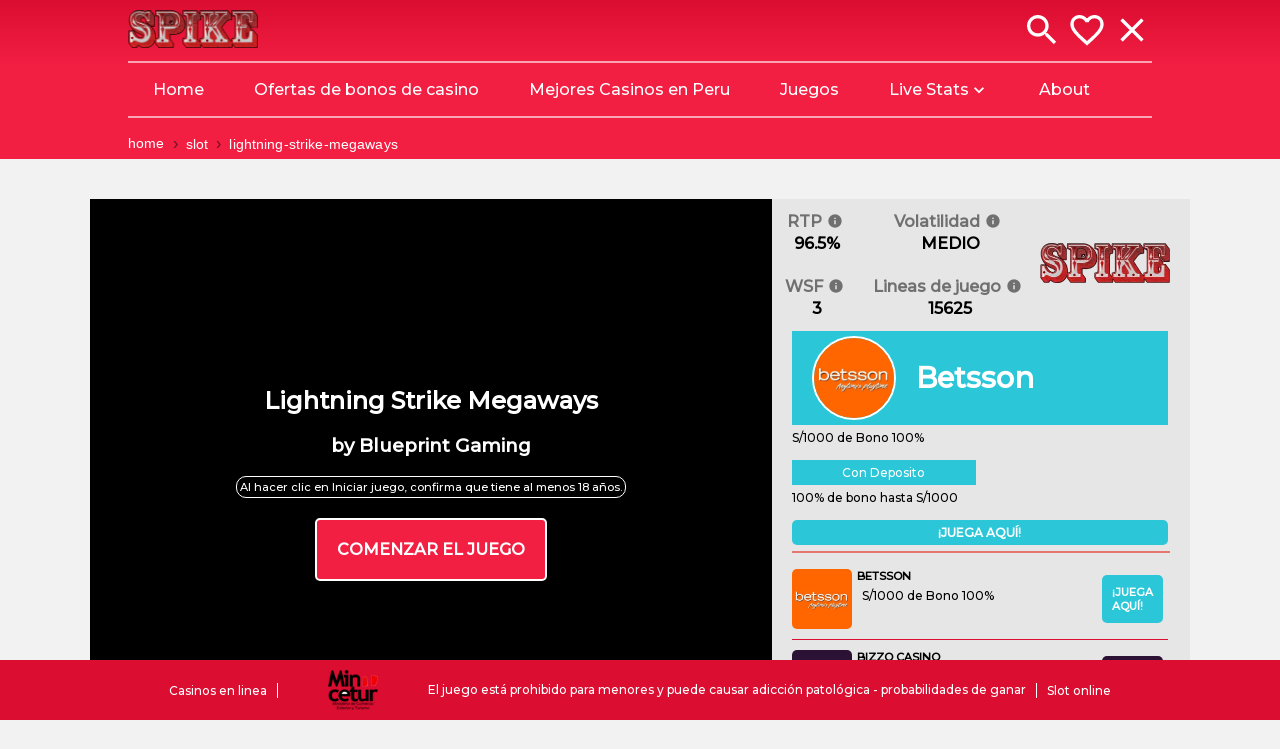

--- FILE ---
content_type: text/html; charset=utf-8
request_url: https://spikeslot.pe/slot/lightning-strike-megaways
body_size: 22600
content:
<!DOCTYPE html><html lang="it"><head><script async="" src="https://www.googletagmanager.com/gtag/js?id=G-64NXXGS2XN"></script><script>
                            window.dataLayer = window.dataLayer || [];
                            function gtag(){dataLayer.push(arguments);}
                            gtag('js', new Date());
                            gtag('config', 'G-64NXXGS2XN');
                        </script><title>Lightning Strike Megaways Slot | SPIKEslot Peru</title><meta charSet="utf-8"/><meta name="viewport" content="initial-scale=1.0, width=device-width"/><meta name="theme-color" content="#DB0D30"/><meta name="apple-mobile-web-app-status-bar-style" content="#DB0D30"/><meta name="description" content="Puedes jugar Lightning Strike Megaways en esta pagina"/><link rel="preload" as="image" imagesrcset="/_next/image?url=%2Fimages%2Flogo_spike_no_ombra.png&amp;w=1080&amp;q=75 1x, /_next/image?url=%2Fimages%2Flogo_spike_no_ombra.png&amp;w=1920&amp;q=75 2x"/><link rel="preload" as="image" imagesrcset="/_next/image?url=%2Fimages%2Flogo_spike_no_ombra.png&amp;w=256&amp;q=75 1x, /_next/image?url=%2Fimages%2Flogo_spike_no_ombra.png&amp;w=384&amp;q=75 2x"/><link rel="preload" as="image" imagesrcset="/_next/image?url=%2Fimages%2Fmincetur-peru.png&amp;w=64&amp;q=75 1x, /_next/image?url=%2Fimages%2Fmincetur-peru.png&amp;w=128&amp;q=75 2x"/><meta name="next-head-count" content="11"/><link rel="preconnect" href="https://casino-squad.b-cdn.net"/><link rel="dns-prefetch" href="https://casino-squad.b-cdn.net"/><link rel="preconnect" href="https://fonts.gstatic.com" crossorigin /><noscript data-n-css=""></noscript><script defer="" nomodule="" src="/_next/static/chunks/polyfills-c67a75d1b6f99dc8.js"></script><script src="/_next/static/chunks/webpack-7349fb7070ff7a8e.js" defer=""></script><script src="/_next/static/chunks/framework-bfdb42757c3d9f30.js" defer=""></script><script src="/_next/static/chunks/main-7788c0d00efafa67.js" defer=""></script><script src="/_next/static/chunks/pages/_app-e0a7a710686146ba.js" defer=""></script><script src="/_next/static/chunks/49-1c9139635c9cbe71.js" defer=""></script><script src="/_next/static/chunks/758-c7b60bf18853b573.js" defer=""></script><script src="/_next/static/chunks/994-b9a9c44e509a72f7.js" defer=""></script><script src="/_next/static/chunks/872-d10f0490951317cc.js" defer=""></script><script src="/_next/static/chunks/419-e4c28a0ca402f345.js" defer=""></script><script src="/_next/static/chunks/526-5467f3cc137807d2.js" defer=""></script><script src="/_next/static/chunks/594-9ed1e59877410066.js" defer=""></script><script src="/_next/static/chunks/pages/slot/%5Bslug%5D-5d51ce4380550538.js" defer=""></script><script src="/_next/static/IxodYiVMfzN0b9mMzZDi6/_buildManifest.js" defer=""></script><script src="/_next/static/IxodYiVMfzN0b9mMzZDi6/_ssgManifest.js" defer=""></script><style id="jss-server-side">.MuiSvgIcon-root {
  fill: currentColor;
  width: 1em;
  height: 1em;
  display: inline-block;
  font-size: 1.5rem;
  transition: fill 200ms cubic-bezier(0.4, 0, 0.2, 1) 0ms;
  flex-shrink: 0;
  user-select: none;
}
.MuiSvgIcon-colorPrimary {
  color: #3f51b5;
}
.MuiSvgIcon-colorSecondary {
  color: #f50057;
}
.MuiSvgIcon-colorAction {
  color: rgba(0, 0, 0, 0.54);
}
.MuiSvgIcon-colorError {
  color: #f44336;
}
.MuiSvgIcon-colorDisabled {
  color: rgba(0, 0, 0, 0.26);
}
.MuiSvgIcon-fontSizeInherit {
  font-size: inherit;
}
.MuiSvgIcon-fontSizeSmall {
  font-size: 1.25rem;
}
.MuiSvgIcon-fontSizeLarge {
  font-size: 2.1875rem;
}
.MuiCircularProgress-root {
  display: inline-block;
}
.MuiCircularProgress-static {
  transition: transform 300ms cubic-bezier(0.4, 0, 0.2, 1) 0ms;
}
.MuiCircularProgress-indeterminate {
  animation: MuiCircularProgress-keyframes-circular-rotate 1.4s linear infinite;
}
.MuiCircularProgress-determinate {
  transition: transform 300ms cubic-bezier(0.4, 0, 0.2, 1) 0ms;
}
.MuiCircularProgress-colorPrimary {
  color: #3f51b5;
}
.MuiCircularProgress-colorSecondary {
  color: #f50057;
}
.MuiCircularProgress-svg {
  display: block;
}
.MuiCircularProgress-circle {
  stroke: currentColor;
}
.MuiCircularProgress-circleStatic {
  transition: stroke-dashoffset 300ms cubic-bezier(0.4, 0, 0.2, 1) 0ms;
}
.MuiCircularProgress-circleIndeterminate {
  animation: MuiCircularProgress-keyframes-circular-dash 1.4s ease-in-out infinite;
  stroke-dasharray: 80px, 200px;
  stroke-dashoffset: 0px;
}
.MuiCircularProgress-circleDeterminate {
  transition: stroke-dashoffset 300ms cubic-bezier(0.4, 0, 0.2, 1) 0ms;
}
@keyframes MuiCircularProgress-keyframes-circular-rotate {
  0% {
    transform-origin: 50% 50%;
  }
  100% {
    transform: rotate(360deg);
  }
}
@keyframes MuiCircularProgress-keyframes-circular-dash {
  0% {
    stroke-dasharray: 1px, 200px;
    stroke-dashoffset: 0px;
  }
  50% {
    stroke-dasharray: 100px, 200px;
    stroke-dashoffset: -15px;
  }
  100% {
    stroke-dasharray: 100px, 200px;
    stroke-dashoffset: -125px;
  }
}
  .MuiCircularProgress-circleDisableShrink {
    animation: none;
  }
  .MuiPaper-root {
    color: rgba(0, 0, 0, 0.87);
    transition: box-shadow 300ms cubic-bezier(0.4, 0, 0.2, 1) 0ms;
    background-color: #fff;
  }
  .MuiPaper-rounded {
    border-radius: 4px;
  }
  .MuiPaper-outlined {
    border: 1px solid rgba(0, 0, 0, 0.12);
  }
  .MuiPaper-elevation0 {
    box-shadow: none;
  }
  .MuiPaper-elevation1 {
    box-shadow: 0px 2px 1px -1px rgba(0,0,0,0.2),0px 1px 1px 0px rgba(0,0,0,0.14),0px 1px 3px 0px rgba(0,0,0,0.12);
  }
  .MuiPaper-elevation2 {
    box-shadow: 0px 3px 1px -2px rgba(0,0,0,0.2),0px 2px 2px 0px rgba(0,0,0,0.14),0px 1px 5px 0px rgba(0,0,0,0.12);
  }
  .MuiPaper-elevation3 {
    box-shadow: 0px 3px 3px -2px rgba(0,0,0,0.2),0px 3px 4px 0px rgba(0,0,0,0.14),0px 1px 8px 0px rgba(0,0,0,0.12);
  }
  .MuiPaper-elevation4 {
    box-shadow: 0px 2px 4px -1px rgba(0,0,0,0.2),0px 4px 5px 0px rgba(0,0,0,0.14),0px 1px 10px 0px rgba(0,0,0,0.12);
  }
  .MuiPaper-elevation5 {
    box-shadow: 0px 3px 5px -1px rgba(0,0,0,0.2),0px 5px 8px 0px rgba(0,0,0,0.14),0px 1px 14px 0px rgba(0,0,0,0.12);
  }
  .MuiPaper-elevation6 {
    box-shadow: 0px 3px 5px -1px rgba(0,0,0,0.2),0px 6px 10px 0px rgba(0,0,0,0.14),0px 1px 18px 0px rgba(0,0,0,0.12);
  }
  .MuiPaper-elevation7 {
    box-shadow: 0px 4px 5px -2px rgba(0,0,0,0.2),0px 7px 10px 1px rgba(0,0,0,0.14),0px 2px 16px 1px rgba(0,0,0,0.12);
  }
  .MuiPaper-elevation8 {
    box-shadow: 0px 5px 5px -3px rgba(0,0,0,0.2),0px 8px 10px 1px rgba(0,0,0,0.14),0px 3px 14px 2px rgba(0,0,0,0.12);
  }
  .MuiPaper-elevation9 {
    box-shadow: 0px 5px 6px -3px rgba(0,0,0,0.2),0px 9px 12px 1px rgba(0,0,0,0.14),0px 3px 16px 2px rgba(0,0,0,0.12);
  }
  .MuiPaper-elevation10 {
    box-shadow: 0px 6px 6px -3px rgba(0,0,0,0.2),0px 10px 14px 1px rgba(0,0,0,0.14),0px 4px 18px 3px rgba(0,0,0,0.12);
  }
  .MuiPaper-elevation11 {
    box-shadow: 0px 6px 7px -4px rgba(0,0,0,0.2),0px 11px 15px 1px rgba(0,0,0,0.14),0px 4px 20px 3px rgba(0,0,0,0.12);
  }
  .MuiPaper-elevation12 {
    box-shadow: 0px 7px 8px -4px rgba(0,0,0,0.2),0px 12px 17px 2px rgba(0,0,0,0.14),0px 5px 22px 4px rgba(0,0,0,0.12);
  }
  .MuiPaper-elevation13 {
    box-shadow: 0px 7px 8px -4px rgba(0,0,0,0.2),0px 13px 19px 2px rgba(0,0,0,0.14),0px 5px 24px 4px rgba(0,0,0,0.12);
  }
  .MuiPaper-elevation14 {
    box-shadow: 0px 7px 9px -4px rgba(0,0,0,0.2),0px 14px 21px 2px rgba(0,0,0,0.14),0px 5px 26px 4px rgba(0,0,0,0.12);
  }
  .MuiPaper-elevation15 {
    box-shadow: 0px 8px 9px -5px rgba(0,0,0,0.2),0px 15px 22px 2px rgba(0,0,0,0.14),0px 6px 28px 5px rgba(0,0,0,0.12);
  }
  .MuiPaper-elevation16 {
    box-shadow: 0px 8px 10px -5px rgba(0,0,0,0.2),0px 16px 24px 2px rgba(0,0,0,0.14),0px 6px 30px 5px rgba(0,0,0,0.12);
  }
  .MuiPaper-elevation17 {
    box-shadow: 0px 8px 11px -5px rgba(0,0,0,0.2),0px 17px 26px 2px rgba(0,0,0,0.14),0px 6px 32px 5px rgba(0,0,0,0.12);
  }
  .MuiPaper-elevation18 {
    box-shadow: 0px 9px 11px -5px rgba(0,0,0,0.2),0px 18px 28px 2px rgba(0,0,0,0.14),0px 7px 34px 6px rgba(0,0,0,0.12);
  }
  .MuiPaper-elevation19 {
    box-shadow: 0px 9px 12px -6px rgba(0,0,0,0.2),0px 19px 29px 2px rgba(0,0,0,0.14),0px 7px 36px 6px rgba(0,0,0,0.12);
  }
  .MuiPaper-elevation20 {
    box-shadow: 0px 10px 13px -6px rgba(0,0,0,0.2),0px 20px 31px 3px rgba(0,0,0,0.14),0px 8px 38px 7px rgba(0,0,0,0.12);
  }
  .MuiPaper-elevation21 {
    box-shadow: 0px 10px 13px -6px rgba(0,0,0,0.2),0px 21px 33px 3px rgba(0,0,0,0.14),0px 8px 40px 7px rgba(0,0,0,0.12);
  }
  .MuiPaper-elevation22 {
    box-shadow: 0px 10px 14px -6px rgba(0,0,0,0.2),0px 22px 35px 3px rgba(0,0,0,0.14),0px 8px 42px 7px rgba(0,0,0,0.12);
  }
  .MuiPaper-elevation23 {
    box-shadow: 0px 11px 14px -7px rgba(0,0,0,0.2),0px 23px 36px 3px rgba(0,0,0,0.14),0px 9px 44px 8px rgba(0,0,0,0.12);
  }
  .MuiPaper-elevation24 {
    box-shadow: 0px 11px 15px -7px rgba(0,0,0,0.2),0px 24px 38px 3px rgba(0,0,0,0.14),0px 9px 46px 8px rgba(0,0,0,0.12);
  }
  .MuiTypography-root {
    margin: 0;
  }
  .MuiTypography-body2 {
    font-size: 0.875rem;
    font-family: "Roboto", "Helvetica", "Arial", sans-serif;
    font-weight: 400;
    line-height: 1.43;
    letter-spacing: 0.01071em;
  }
  .MuiTypography-body1 {
    font-size: 1rem;
    font-family: "Roboto", "Helvetica", "Arial", sans-serif;
    font-weight: 400;
    line-height: 1.5;
    letter-spacing: 0.00938em;
  }
  .MuiTypography-caption {
    font-size: 0.75rem;
    font-family: "Roboto", "Helvetica", "Arial", sans-serif;
    font-weight: 400;
    line-height: 1.66;
    letter-spacing: 0.03333em;
  }
  .MuiTypography-button {
    font-size: 0.875rem;
    font-family: "Roboto", "Helvetica", "Arial", sans-serif;
    font-weight: 500;
    line-height: 1.75;
    letter-spacing: 0.02857em;
    text-transform: uppercase;
  }
  .MuiTypography-h1 {
    font-size: 6rem;
    font-family: "Roboto", "Helvetica", "Arial", sans-serif;
    font-weight: 300;
    line-height: 1.167;
    letter-spacing: -0.01562em;
  }
  .MuiTypography-h2 {
    font-size: 3.75rem;
    font-family: "Roboto", "Helvetica", "Arial", sans-serif;
    font-weight: 300;
    line-height: 1.2;
    letter-spacing: -0.00833em;
  }
  .MuiTypography-h3 {
    font-size: 3rem;
    font-family: "Roboto", "Helvetica", "Arial", sans-serif;
    font-weight: 400;
    line-height: 1.167;
    letter-spacing: 0em;
  }
  .MuiTypography-h4 {
    font-size: 2.125rem;
    font-family: "Roboto", "Helvetica", "Arial", sans-serif;
    font-weight: 400;
    line-height: 1.235;
    letter-spacing: 0.00735em;
  }
  .MuiTypography-h5 {
    font-size: 1.5rem;
    font-family: "Roboto", "Helvetica", "Arial", sans-serif;
    font-weight: 400;
    line-height: 1.334;
    letter-spacing: 0em;
  }
  .MuiTypography-h6 {
    font-size: 1.25rem;
    font-family: "Roboto", "Helvetica", "Arial", sans-serif;
    font-weight: 500;
    line-height: 1.6;
    letter-spacing: 0.0075em;
  }
  .MuiTypography-subtitle1 {
    font-size: 1rem;
    font-family: "Roboto", "Helvetica", "Arial", sans-serif;
    font-weight: 400;
    line-height: 1.75;
    letter-spacing: 0.00938em;
  }
  .MuiTypography-subtitle2 {
    font-size: 0.875rem;
    font-family: "Roboto", "Helvetica", "Arial", sans-serif;
    font-weight: 500;
    line-height: 1.57;
    letter-spacing: 0.00714em;
  }
  .MuiTypography-overline {
    font-size: 0.75rem;
    font-family: "Roboto", "Helvetica", "Arial", sans-serif;
    font-weight: 400;
    line-height: 2.66;
    letter-spacing: 0.08333em;
    text-transform: uppercase;
  }
  .MuiTypography-srOnly {
    width: 1px;
    height: 1px;
    overflow: hidden;
    position: absolute;
  }
  .MuiTypography-alignLeft {
    text-align: left;
  }
  .MuiTypography-alignCenter {
    text-align: center;
  }
  .MuiTypography-alignRight {
    text-align: right;
  }
  .MuiTypography-alignJustify {
    text-align: justify;
  }
  .MuiTypography-noWrap {
    overflow: hidden;
    white-space: nowrap;
    text-overflow: ellipsis;
  }
  .MuiTypography-gutterBottom {
    margin-bottom: 0.35em;
  }
  .MuiTypography-paragraph {
    margin-bottom: 16px;
  }
  .MuiTypography-colorInherit {
    color: inherit;
  }
  .MuiTypography-colorPrimary {
    color: #3f51b5;
  }
  .MuiTypography-colorSecondary {
    color: #f50057;
  }
  .MuiTypography-colorTextPrimary {
    color: rgba(0, 0, 0, 0.87);
  }
  .MuiTypography-colorTextSecondary {
    color: rgba(0, 0, 0, 0.54);
  }
  .MuiTypography-colorError {
    color: #f44336;
  }
  .MuiTypography-displayInline {
    display: inline;
  }
  .MuiTypography-displayBlock {
    display: block;
  }
  .MuiBreadcrumbs-ol {
    margin: 0;
    display: flex;
    padding: 0;
    flex-wrap: wrap;
    list-style: none;
    align-items: center;
  }
  .MuiBreadcrumbs-separator {
    display: flex;
    margin-left: 8px;
    user-select: none;
    margin-right: 8px;
  }
@media print {
  .MuiDialog-root {
    position: absolute !important;
  }
}
  .MuiDialog-scrollPaper {
    display: flex;
    align-items: center;
    justify-content: center;
  }
  .MuiDialog-scrollBody {
    overflow-x: hidden;
    overflow-y: auto;
    text-align: center;
  }
  .MuiDialog-scrollBody:after {
    width: 0;
    height: 100%;
    content: "";
    display: inline-block;
    vertical-align: middle;
  }
  .MuiDialog-container {
    height: 100%;
    outline: 0;
  }
@media print {
  .MuiDialog-container {
    height: auto;
  }
}
  .MuiDialog-paper {
    margin: 32px;
    position: relative;
    overflow-y: auto;
  }
@media print {
  .MuiDialog-paper {
    box-shadow: none;
    overflow-y: visible;
  }
}
  .MuiDialog-paperScrollPaper {
    display: flex;
    max-height: calc(100% - 64px);
    flex-direction: column;
  }
  .MuiDialog-paperScrollBody {
    display: inline-block;
    text-align: left;
    vertical-align: middle;
  }
  .MuiDialog-paperWidthFalse {
    max-width: calc(100% - 64px);
  }
  .MuiDialog-paperWidthXs {
    max-width: 444px;
  }
@media (max-width:507.95px) {
  .MuiDialog-paperWidthXs.MuiDialog-paperScrollBody {
    max-width: calc(100% - 64px);
  }
}
  .MuiDialog-paperWidthSm {
    max-width: 600px;
  }
@media (max-width:663.95px) {
  .MuiDialog-paperWidthSm.MuiDialog-paperScrollBody {
    max-width: calc(100% - 64px);
  }
}
  .MuiDialog-paperWidthMd {
    max-width: 960px;
  }
@media (max-width:1023.95px) {
  .MuiDialog-paperWidthMd.MuiDialog-paperScrollBody {
    max-width: calc(100% - 64px);
  }
}
  .MuiDialog-paperWidthLg {
    max-width: 1280px;
  }
@media (max-width:1343.95px) {
  .MuiDialog-paperWidthLg.MuiDialog-paperScrollBody {
    max-width: calc(100% - 64px);
  }
}
  .MuiDialog-paperWidthXl {
    max-width: 1920px;
  }
@media (max-width:1983.95px) {
  .MuiDialog-paperWidthXl.MuiDialog-paperScrollBody {
    max-width: calc(100% - 64px);
  }
}
  .MuiDialog-paperFullWidth {
    width: calc(100% - 64px);
  }
  .MuiDialog-paperFullScreen {
    width: 100%;
    height: 100%;
    margin: 0;
    max-width: 100%;
    max-height: none;
    border-radius: 0;
  }
  .MuiDialog-paperFullScreen.MuiDialog-paperScrollBody {
    margin: 0;
    max-width: 100%;
  }
  .MuiGrid-container {
    width: 100%;
    display: flex;
    flex-wrap: wrap;
    box-sizing: border-box;
  }
  .MuiGrid-item {
    margin: 0;
    box-sizing: border-box;
  }
  .MuiGrid-zeroMinWidth {
    min-width: 0;
  }
  .MuiGrid-direction-xs-column {
    flex-direction: column;
  }
  .MuiGrid-direction-xs-column-reverse {
    flex-direction: column-reverse;
  }
  .MuiGrid-direction-xs-row-reverse {
    flex-direction: row-reverse;
  }
  .MuiGrid-wrap-xs-nowrap {
    flex-wrap: nowrap;
  }
  .MuiGrid-wrap-xs-wrap-reverse {
    flex-wrap: wrap-reverse;
  }
  .MuiGrid-align-items-xs-center {
    align-items: center;
  }
  .MuiGrid-align-items-xs-flex-start {
    align-items: flex-start;
  }
  .MuiGrid-align-items-xs-flex-end {
    align-items: flex-end;
  }
  .MuiGrid-align-items-xs-baseline {
    align-items: baseline;
  }
  .MuiGrid-align-content-xs-center {
    align-content: center;
  }
  .MuiGrid-align-content-xs-flex-start {
    align-content: flex-start;
  }
  .MuiGrid-align-content-xs-flex-end {
    align-content: flex-end;
  }
  .MuiGrid-align-content-xs-space-between {
    align-content: space-between;
  }
  .MuiGrid-align-content-xs-space-around {
    align-content: space-around;
  }
  .MuiGrid-justify-content-xs-center {
    justify-content: center;
  }
  .MuiGrid-justify-content-xs-flex-end {
    justify-content: flex-end;
  }
  .MuiGrid-justify-content-xs-space-between {
    justify-content: space-between;
  }
  .MuiGrid-justify-content-xs-space-around {
    justify-content: space-around;
  }
  .MuiGrid-justify-content-xs-space-evenly {
    justify-content: space-evenly;
  }
  .MuiGrid-spacing-xs-1 {
    width: calc(100% + 8px);
    margin: -4px;
  }
  .MuiGrid-spacing-xs-1 > .MuiGrid-item {
    padding: 4px;
  }
  .MuiGrid-spacing-xs-2 {
    width: calc(100% + 16px);
    margin: -8px;
  }
  .MuiGrid-spacing-xs-2 > .MuiGrid-item {
    padding: 8px;
  }
  .MuiGrid-spacing-xs-3 {
    width: calc(100% + 24px);
    margin: -12px;
  }
  .MuiGrid-spacing-xs-3 > .MuiGrid-item {
    padding: 12px;
  }
  .MuiGrid-spacing-xs-4 {
    width: calc(100% + 32px);
    margin: -16px;
  }
  .MuiGrid-spacing-xs-4 > .MuiGrid-item {
    padding: 16px;
  }
  .MuiGrid-spacing-xs-5 {
    width: calc(100% + 40px);
    margin: -20px;
  }
  .MuiGrid-spacing-xs-5 > .MuiGrid-item {
    padding: 20px;
  }
  .MuiGrid-spacing-xs-6 {
    width: calc(100% + 48px);
    margin: -24px;
  }
  .MuiGrid-spacing-xs-6 > .MuiGrid-item {
    padding: 24px;
  }
  .MuiGrid-spacing-xs-7 {
    width: calc(100% + 56px);
    margin: -28px;
  }
  .MuiGrid-spacing-xs-7 > .MuiGrid-item {
    padding: 28px;
  }
  .MuiGrid-spacing-xs-8 {
    width: calc(100% + 64px);
    margin: -32px;
  }
  .MuiGrid-spacing-xs-8 > .MuiGrid-item {
    padding: 32px;
  }
  .MuiGrid-spacing-xs-9 {
    width: calc(100% + 72px);
    margin: -36px;
  }
  .MuiGrid-spacing-xs-9 > .MuiGrid-item {
    padding: 36px;
  }
  .MuiGrid-spacing-xs-10 {
    width: calc(100% + 80px);
    margin: -40px;
  }
  .MuiGrid-spacing-xs-10 > .MuiGrid-item {
    padding: 40px;
  }
  .MuiGrid-grid-xs-auto {
    flex-grow: 0;
    max-width: none;
    flex-basis: auto;
  }
  .MuiGrid-grid-xs-true {
    flex-grow: 1;
    max-width: 100%;
    flex-basis: 0;
  }
  .MuiGrid-grid-xs-1 {
    flex-grow: 0;
    max-width: 8.333333%;
    flex-basis: 8.333333%;
  }
  .MuiGrid-grid-xs-2 {
    flex-grow: 0;
    max-width: 16.666667%;
    flex-basis: 16.666667%;
  }
  .MuiGrid-grid-xs-3 {
    flex-grow: 0;
    max-width: 25%;
    flex-basis: 25%;
  }
  .MuiGrid-grid-xs-4 {
    flex-grow: 0;
    max-width: 33.333333%;
    flex-basis: 33.333333%;
  }
  .MuiGrid-grid-xs-5 {
    flex-grow: 0;
    max-width: 41.666667%;
    flex-basis: 41.666667%;
  }
  .MuiGrid-grid-xs-6 {
    flex-grow: 0;
    max-width: 50%;
    flex-basis: 50%;
  }
  .MuiGrid-grid-xs-7 {
    flex-grow: 0;
    max-width: 58.333333%;
    flex-basis: 58.333333%;
  }
  .MuiGrid-grid-xs-8 {
    flex-grow: 0;
    max-width: 66.666667%;
    flex-basis: 66.666667%;
  }
  .MuiGrid-grid-xs-9 {
    flex-grow: 0;
    max-width: 75%;
    flex-basis: 75%;
  }
  .MuiGrid-grid-xs-10 {
    flex-grow: 0;
    max-width: 83.333333%;
    flex-basis: 83.333333%;
  }
  .MuiGrid-grid-xs-11 {
    flex-grow: 0;
    max-width: 91.666667%;
    flex-basis: 91.666667%;
  }
  .MuiGrid-grid-xs-12 {
    flex-grow: 0;
    max-width: 100%;
    flex-basis: 100%;
  }
@media (min-width:600px) {
  .MuiGrid-grid-sm-auto {
    flex-grow: 0;
    max-width: none;
    flex-basis: auto;
  }
  .MuiGrid-grid-sm-true {
    flex-grow: 1;
    max-width: 100%;
    flex-basis: 0;
  }
  .MuiGrid-grid-sm-1 {
    flex-grow: 0;
    max-width: 8.333333%;
    flex-basis: 8.333333%;
  }
  .MuiGrid-grid-sm-2 {
    flex-grow: 0;
    max-width: 16.666667%;
    flex-basis: 16.666667%;
  }
  .MuiGrid-grid-sm-3 {
    flex-grow: 0;
    max-width: 25%;
    flex-basis: 25%;
  }
  .MuiGrid-grid-sm-4 {
    flex-grow: 0;
    max-width: 33.333333%;
    flex-basis: 33.333333%;
  }
  .MuiGrid-grid-sm-5 {
    flex-grow: 0;
    max-width: 41.666667%;
    flex-basis: 41.666667%;
  }
  .MuiGrid-grid-sm-6 {
    flex-grow: 0;
    max-width: 50%;
    flex-basis: 50%;
  }
  .MuiGrid-grid-sm-7 {
    flex-grow: 0;
    max-width: 58.333333%;
    flex-basis: 58.333333%;
  }
  .MuiGrid-grid-sm-8 {
    flex-grow: 0;
    max-width: 66.666667%;
    flex-basis: 66.666667%;
  }
  .MuiGrid-grid-sm-9 {
    flex-grow: 0;
    max-width: 75%;
    flex-basis: 75%;
  }
  .MuiGrid-grid-sm-10 {
    flex-grow: 0;
    max-width: 83.333333%;
    flex-basis: 83.333333%;
  }
  .MuiGrid-grid-sm-11 {
    flex-grow: 0;
    max-width: 91.666667%;
    flex-basis: 91.666667%;
  }
  .MuiGrid-grid-sm-12 {
    flex-grow: 0;
    max-width: 100%;
    flex-basis: 100%;
  }
}
@media (min-width:960px) {
  .MuiGrid-grid-md-auto {
    flex-grow: 0;
    max-width: none;
    flex-basis: auto;
  }
  .MuiGrid-grid-md-true {
    flex-grow: 1;
    max-width: 100%;
    flex-basis: 0;
  }
  .MuiGrid-grid-md-1 {
    flex-grow: 0;
    max-width: 8.333333%;
    flex-basis: 8.333333%;
  }
  .MuiGrid-grid-md-2 {
    flex-grow: 0;
    max-width: 16.666667%;
    flex-basis: 16.666667%;
  }
  .MuiGrid-grid-md-3 {
    flex-grow: 0;
    max-width: 25%;
    flex-basis: 25%;
  }
  .MuiGrid-grid-md-4 {
    flex-grow: 0;
    max-width: 33.333333%;
    flex-basis: 33.333333%;
  }
  .MuiGrid-grid-md-5 {
    flex-grow: 0;
    max-width: 41.666667%;
    flex-basis: 41.666667%;
  }
  .MuiGrid-grid-md-6 {
    flex-grow: 0;
    max-width: 50%;
    flex-basis: 50%;
  }
  .MuiGrid-grid-md-7 {
    flex-grow: 0;
    max-width: 58.333333%;
    flex-basis: 58.333333%;
  }
  .MuiGrid-grid-md-8 {
    flex-grow: 0;
    max-width: 66.666667%;
    flex-basis: 66.666667%;
  }
  .MuiGrid-grid-md-9 {
    flex-grow: 0;
    max-width: 75%;
    flex-basis: 75%;
  }
  .MuiGrid-grid-md-10 {
    flex-grow: 0;
    max-width: 83.333333%;
    flex-basis: 83.333333%;
  }
  .MuiGrid-grid-md-11 {
    flex-grow: 0;
    max-width: 91.666667%;
    flex-basis: 91.666667%;
  }
  .MuiGrid-grid-md-12 {
    flex-grow: 0;
    max-width: 100%;
    flex-basis: 100%;
  }
}
@media (min-width:1280px) {
  .MuiGrid-grid-lg-auto {
    flex-grow: 0;
    max-width: none;
    flex-basis: auto;
  }
  .MuiGrid-grid-lg-true {
    flex-grow: 1;
    max-width: 100%;
    flex-basis: 0;
  }
  .MuiGrid-grid-lg-1 {
    flex-grow: 0;
    max-width: 8.333333%;
    flex-basis: 8.333333%;
  }
  .MuiGrid-grid-lg-2 {
    flex-grow: 0;
    max-width: 16.666667%;
    flex-basis: 16.666667%;
  }
  .MuiGrid-grid-lg-3 {
    flex-grow: 0;
    max-width: 25%;
    flex-basis: 25%;
  }
  .MuiGrid-grid-lg-4 {
    flex-grow: 0;
    max-width: 33.333333%;
    flex-basis: 33.333333%;
  }
  .MuiGrid-grid-lg-5 {
    flex-grow: 0;
    max-width: 41.666667%;
    flex-basis: 41.666667%;
  }
  .MuiGrid-grid-lg-6 {
    flex-grow: 0;
    max-width: 50%;
    flex-basis: 50%;
  }
  .MuiGrid-grid-lg-7 {
    flex-grow: 0;
    max-width: 58.333333%;
    flex-basis: 58.333333%;
  }
  .MuiGrid-grid-lg-8 {
    flex-grow: 0;
    max-width: 66.666667%;
    flex-basis: 66.666667%;
  }
  .MuiGrid-grid-lg-9 {
    flex-grow: 0;
    max-width: 75%;
    flex-basis: 75%;
  }
  .MuiGrid-grid-lg-10 {
    flex-grow: 0;
    max-width: 83.333333%;
    flex-basis: 83.333333%;
  }
  .MuiGrid-grid-lg-11 {
    flex-grow: 0;
    max-width: 91.666667%;
    flex-basis: 91.666667%;
  }
  .MuiGrid-grid-lg-12 {
    flex-grow: 0;
    max-width: 100%;
    flex-basis: 100%;
  }
}
@media (min-width:1920px) {
  .MuiGrid-grid-xl-auto {
    flex-grow: 0;
    max-width: none;
    flex-basis: auto;
  }
  .MuiGrid-grid-xl-true {
    flex-grow: 1;
    max-width: 100%;
    flex-basis: 0;
  }
  .MuiGrid-grid-xl-1 {
    flex-grow: 0;
    max-width: 8.333333%;
    flex-basis: 8.333333%;
  }
  .MuiGrid-grid-xl-2 {
    flex-grow: 0;
    max-width: 16.666667%;
    flex-basis: 16.666667%;
  }
  .MuiGrid-grid-xl-3 {
    flex-grow: 0;
    max-width: 25%;
    flex-basis: 25%;
  }
  .MuiGrid-grid-xl-4 {
    flex-grow: 0;
    max-width: 33.333333%;
    flex-basis: 33.333333%;
  }
  .MuiGrid-grid-xl-5 {
    flex-grow: 0;
    max-width: 41.666667%;
    flex-basis: 41.666667%;
  }
  .MuiGrid-grid-xl-6 {
    flex-grow: 0;
    max-width: 50%;
    flex-basis: 50%;
  }
  .MuiGrid-grid-xl-7 {
    flex-grow: 0;
    max-width: 58.333333%;
    flex-basis: 58.333333%;
  }
  .MuiGrid-grid-xl-8 {
    flex-grow: 0;
    max-width: 66.666667%;
    flex-basis: 66.666667%;
  }
  .MuiGrid-grid-xl-9 {
    flex-grow: 0;
    max-width: 75%;
    flex-basis: 75%;
  }
  .MuiGrid-grid-xl-10 {
    flex-grow: 0;
    max-width: 83.333333%;
    flex-basis: 83.333333%;
  }
  .MuiGrid-grid-xl-11 {
    flex-grow: 0;
    max-width: 91.666667%;
    flex-basis: 91.666667%;
  }
  .MuiGrid-grid-xl-12 {
    flex-grow: 0;
    max-width: 100%;
    flex-basis: 100%;
  }
}
  .MuiTooltip-popper {
    z-index: 1500;
    pointer-events: none;
  }
  .MuiTooltip-popperInteractive {
    pointer-events: auto;
  }
  .MuiTooltip-popperArrow[x-placement*="bottom"] .MuiTooltip-arrow {
    top: 0;
    left: 0;
    margin-top: -0.71em;
    margin-left: 4px;
    margin-right: 4px;
  }
  .MuiTooltip-popperArrow[x-placement*="top"] .MuiTooltip-arrow {
    left: 0;
    bottom: 0;
    margin-left: 4px;
    margin-right: 4px;
    margin-bottom: -0.71em;
  }
  .MuiTooltip-popperArrow[x-placement*="right"] .MuiTooltip-arrow {
    left: 0;
    width: 0.71em;
    height: 1em;
    margin-top: 4px;
    margin-left: -0.71em;
    margin-bottom: 4px;
  }
  .MuiTooltip-popperArrow[x-placement*="left"] .MuiTooltip-arrow {
    right: 0;
    width: 0.71em;
    height: 1em;
    margin-top: 4px;
    margin-right: -0.71em;
    margin-bottom: 4px;
  }
  .MuiTooltip-popperArrow[x-placement*="left"] .MuiTooltip-arrow::before {
    transform-origin: 0 0;
  }
  .MuiTooltip-popperArrow[x-placement*="right"] .MuiTooltip-arrow::before {
    transform-origin: 100% 100%;
  }
  .MuiTooltip-popperArrow[x-placement*="top"] .MuiTooltip-arrow::before {
    transform-origin: 100% 0;
  }
  .MuiTooltip-popperArrow[x-placement*="bottom"] .MuiTooltip-arrow::before {
    transform-origin: 0 100%;
  }
  .MuiTooltip-tooltip {
    color: #fff;
    padding: 4px 8px;
    font-size: 0.625rem;
    max-width: 300px;
    word-wrap: break-word;
    font-family: "Roboto", "Helvetica", "Arial", sans-serif;
    font-weight: 500;
    line-height: 1.4em;
    border-radius: 4px;
    background-color: rgba(97, 97, 97, 0.9);
  }
  .MuiTooltip-tooltipArrow {
    margin: 0;
    position: relative;
  }
  .MuiTooltip-arrow {
    color: rgba(97, 97, 97, 0.9);
    width: 1em;
    height: 0.71em;
    overflow: hidden;
    position: absolute;
    box-sizing: border-box;
  }
  .MuiTooltip-arrow::before {
    width: 100%;
    height: 100%;
    margin: auto;
    content: "";
    display: block;
    transform: rotate(45deg);
    background-color: currentColor;
  }
  .MuiTooltip-touch {
    padding: 8px 16px;
    font-size: 0.875rem;
    font-weight: 400;
    line-height: 1.14286em;
  }
  .MuiTooltip-tooltipPlacementLeft {
    margin: 0 24px ;
    transform-origin: right center;
  }
@media (min-width:600px) {
  .MuiTooltip-tooltipPlacementLeft {
    margin: 0 14px;
  }
}
  .MuiTooltip-tooltipPlacementRight {
    margin: 0 24px;
    transform-origin: left center;
  }
@media (min-width:600px) {
  .MuiTooltip-tooltipPlacementRight {
    margin: 0 14px;
  }
}
  .MuiTooltip-tooltipPlacementTop {
    margin: 24px 0;
    transform-origin: center bottom;
  }
@media (min-width:600px) {
  .MuiTooltip-tooltipPlacementTop {
    margin: 14px 0;
  }
}
  .MuiTooltip-tooltipPlacementBottom {
    margin: 24px 0;
    transform-origin: center top;
  }
@media (min-width:600px) {
  .MuiTooltip-tooltipPlacementBottom {
    margin: 14px 0;
  }
}
  .jss13 {
    top: 0;
    left: 0;
    color: #e2b96d;
    right: 0;
    bottom: 0;
    margin: auto;
    z-index: 2;
    position: absolute;
  }
  .jss3 {
    right: 0;
    width: 28vw;
    height: 99.8%;
    margin: 0;
    position: fixed;
    max-width: 100%;
    max-height: none;
    border-radius: 0;
  }
@media (max-width: 768px) {
  .jss3 {
    width: 50vw;
  }
}
@media (max-width: 425px) {
  .jss3 {
    width: 85vw;
  }
}
  .jss6 {
    height: 99.8%;
    margin: 0;
    max-width: 100%;
    max-height: none;
    border-radius: 0;
    background-color: unset;
  }
  .jss4 .MuiPaper-root {
    top: 5vh;
    position: absolute;
    max-height: 80vh;
  }
@media (max-width: 425px) {
  .jss4 .MuiPaper-root {
    top: 0vh;
    width: 100%;
    margin: 0;
    max-height: 100%;
  }
}
  .jss5 {  }
  .jss5 .MuiPaper-root {
    height: auto;
  }
  .jss7 {  }
  .jss7 .MuiPaper-root {
    height: auto;
  }
  .jss8 .MuiBreadcrumbs-li {
    font-size: 0.9rem;
    line-height: 1.3;
  }
  .jss8 .MuiBreadcrumbs-separator {
    margin-bottom: 2px;
  }
  .jss8 .links {
    color: #fff;
    font-size: inherit;
    border-bottom: 1px solid transparent;
  }
  .jss8 .last-link {
    color: #fff;
    font-size: inherit;
  }
  .jss8 .links:hover {
    cursor: pointer;
    border-bottom: 1px solid #fff;
    text-decoration: none;
  }
  .jss8 .MuiBreadcrumbs-li >p {
    font-size: 0.9rem;
  }
  .jss9 {
    flex-grow: 1;
  }
@media (max-width: 768px) {
  .jss9 .MuiGrid-container {
    padding: 5px 0px;
  }
}
  .jss10 {
    height: auto;
    margin: 0 auto;
    padding: 0px;
    position: relative;
    font-weight: bold;
  }
  .jss11 {
    margin: 10px;
    width: 100%;
  }
@media (max-width: 768px) {
  .jss11 {
    width: 100%;
  }
  .jss11 .MuiGrid-container {
    flex-wrap: nowrap;
    overflow-x: scroll;
  }
}
  .jss12 {
    text-align: center;
    border-radius: 5px;
    box-shadow: none;
    background-color: transparent;
  }
@media (max-width: 768px) {
  .jss12 {
    width: 25vw;
  }
}
@media (max-width: 425px) {
  .jss12 {
    width: 50vw;
  }
}
  .jss1 {
    cursor: pointer;
    margin: 0px 5px;
    font-size: 1rem;
  }
  .jss2 {
    padding: 5px;
    max-width: 200px;
  }</style><style data-styled="" data-styled-version="5.3.6">html{-webkit-scrollbar-width:thin;-moz-scrollbar-width:thin;-ms-scrollbar-width:thin;scrollbar-width:thin;-webkit-scrollbar-color:#e62f22 #fff;-moz-scrollbar-color:#e62f22 #fff;-ms-scrollbar-color:#e62f22 #fff;scrollbar-color:#e62f22 #fff;}/*!sc*/
html::-webkit-scrollbar{width:14px;}/*!sc*/
html::-webkit-scrollbar-track{background-color:#ffffff;}/*!sc*/
html::-webkit-scrollbar-thumb{background-color:#e62f22;border-radius:10px;border:4px solid #ffffff;}/*!sc*/
body{height:100%;width:100%;max-width:1920px;font-family:"Montserrat",sans-serif;background-color:#f2f2f2;margin:0 auto;padding:0;overflow-y:auto !important;}/*!sc*/
a{-webkit-text-decoration:none;text-decoration:none;text-align:center;color:inherit;}/*!sc*/
*{box-sizing:borderRadius-box;}/*!sc*/
h1,strong{font-weight:bold;}/*!sc*/
strong{color:black;}/*!sc*/
p,li{line-height:1.7em;word-spacing:normal;}/*!sc*/
@media (max-width:425px){ul,ol{padding:0 20px;}li{width:auto;}}/*!sc*/
.custom-scroll{-webkit-scrollbar-width:thin;-moz-scrollbar-width:thin;-ms-scrollbar-width:thin;scrollbar-width:thin;-webkit-scrollbar-color:#e62f22 #fff;-moz-scrollbar-color:#e62f22 #fff;-ms-scrollbar-color:#e62f22 #fff;scrollbar-color:#e62f22 #fff;}/*!sc*/
.custom-scroll::-webkit-scrollbar{width:14px;}/*!sc*/
.custom-scroll::-webkit-scrollbar-track{background-color:#ffffff;}/*!sc*/
.custom-scroll::-webkit-scrollbar-thumb{background-color:#e62f22;border-radius:10px;border:4px solid #ffffff;}/*!sc*/
data-styled.g1[id="sc-global-dLeeuM1"]{content:"sc-global-dLeeuM1,"}/*!sc*/
.mySGN{border:1px solid #fff;background-color:#fff;width:100%;border-width:0.5px;height:0px;opacity:0.6;font-size:0.8rem;}/*!sc*/
.dyXPFl{border:1px solid #e62f22;background-color:#e62f22;width:100%;border-width:0.5px;height:0px;opacity:0.6;font-size:0.8rem;}/*!sc*/
.gXzJzY{border:1px solid #e62f22;background-color:#e62f22;width:99%;border-width:0.5px;height:0px;opacity:0.6;font-size:0.8rem;}/*!sc*/
.cePoqh{border:1px solid #f2f2f2;background-color:#f2f2f2;width:100%;border-width:0.5px;height:0px;opacity:0.6;font-size:0.8rem;}/*!sc*/
data-styled.g2[id="Divider__Main-sc-1jmep0e-0"]{content:"mySGN,dyXPFl,gXzJzY,cePoqh,"}/*!sc*/
.dAnIEx{background-color:#e62f22;color:#fff;display:-webkit-box;display:-webkit-flex;display:-ms-flexbox;display:flex;-webkit-flex-direction:column;-ms-flex-direction:column;flex-direction:column;margin-bottom:33px;padding:5px;}/*!sc*/
@media (max-width:768px){.dAnIEx{margin-bottom:44px;}}/*!sc*/
.dAnIEx strong{font-weight:bold;font-size:17px;color:#fff;text-transform:uppercase;margin-bottom:7px;}/*!sc*/
@media (max-width:425px){.dAnIEx strong{margin-bottom:7px;margin-top:7px;}}/*!sc*/
.dAnIEx a{font-size:14px;padding:4px;text-align:left;color:inherit;}/*!sc*/
data-styled.g4[id="Footer__Main-sc-lexwqz-1"]{content:"dAnIEx,"}/*!sc*/
.jekDXy{display:-webkit-box;display:-webkit-flex;display:-ms-flexbox;display:flex;-webkit-flex-direction:row;-ms-flex-direction:row;flex-direction:row;-webkit-box-pack:space-evenly;-webkit-justify-content:space-evenly;-ms-flex-pack:space-evenly;justify-content:space-evenly;-webkit-flex-wrap:wrap;-ms-flex-wrap:wrap;flex-wrap:wrap;padding:20px;}/*!sc*/
@media (max-width:768px){.jekDXy{-webkit-box-pack:justify;-webkit-justify-content:space-between;-ms-flex-pack:justify;justify-content:space-between;}}/*!sc*/
data-styled.g5[id="Footer__Container-sc-lexwqz-2"]{content:"jekDXy,"}/*!sc*/
.iWOPoO{display:inherit;-webkit-flex-direction:column;-ms-flex-direction:column;flex-direction:column;-webkit-box-pack:start;-webkit-justify-content:flex-start;-ms-flex-pack:start;justify-content:flex-start;-webkit-align-items:flex-start;-webkit-box-align:flex-start;-ms-flex-align:flex-start;align-items:flex-start;}/*!sc*/
@media (max-width:768px){.iWOPoO{margin-right:10px;}}/*!sc*/
@media (max-width:425px){.iWOPoO{width:50%;-webkit-box-flex:1;-webkit-flex-grow:1;-ms-flex-positive:1;flex-grow:1;margin-right:0px;}}/*!sc*/
data-styled.g6[id="Footer__List-sc-lexwqz-3"]{content:"iWOPoO,"}/*!sc*/
.bTirTU{position:fixed;bottom:-75px;right:10px;background:#DB0D30;width:50px;height:50px;box-shadow:0px 0px 5px 5px rgba(33,37,41,0.4);display:-webkit-box;display:-webkit-flex;display:-ms-flexbox;display:flex;border-radius:100px;cursor:pointer;z-index:99;-webkit-transition:bottom .2s ease-in-out,opacity .2s ease-in-out;transition:bottom .2s ease-in-out,opacity .2s ease-in-out;}/*!sc*/
.bTirTU::after{content:"";padding:0;display:inline-block;border-top:4px solid #fff;border-right:4px solid #fff;width:10px;height:10px;-webkit-transform:rotate(315deg);-ms-transform:rotate(315deg);transform:rotate(315deg);margin:auto;margin-top:20px;}/*!sc*/
data-styled.g7[id="ScrollButton__Main-sc-1jwfjo2-0"]{content:"bTirTU,"}/*!sc*/
.kgFwF{position:fixed;bottom:0px;width:100%;max-width:1920px;height:auto;background-color:#DB0D30;display:-webkit-box;display:-webkit-flex;display:-ms-flexbox;display:flex;-webkit-flex-direction:center;-ms-flex-direction:center;flex-direction:center;-webkit-align-items:center;-webkit-box-align:center;-ms-flex-align:center;align-items:center;-webkit-flex-wrap:inherit;-ms-flex-wrap:inherit;flex-wrap:inherit;-webkit-box-pack:center;-webkit-justify-content:center;-ms-flex-pack:center;justify-content:center;z-index:100;font-size:12px;}/*!sc*/
.kgFwF .legal-image{width:130px;margin:10px 10px;display:-webkit-box;display:-webkit-flex;display:-ms-flexbox;display:flex;-webkit-flex-direction:row;-ms-flex-direction:row;flex-direction:row;-webkit-box-pack:center;-webkit-justify-content:center;-ms-flex-pack:center;justify-content:center;-webkit-align-items:center;-webkit-box-align:center;-ms-flex-align:center;align-items:center;}/*!sc*/
@media (max-width:425px){.kgFwF .legal-image{width:170px;}}/*!sc*/
.kgFwF .legal-text{display:inherit;-webkit-align-items:center;-webkit-box-align:center;-ms-flex-align:center;align-items:center;margin-right:10px;}/*!sc*/
.kgFwF .legal-text p{color:#fff;line-height:revert;}/*!sc*/
@media (max-width:425px){.kgFwF .legal-text{display:none;}}/*!sc*/
.kgFwF .keywords{color:#fff;text-align:center;}/*!sc*/
.kgFwF .keywords.left{border-right:1px solid;padding:0 10px;}/*!sc*/
.kgFwF .keywords.right{border-left:1px solid;padding:0 10px;}/*!sc*/
data-styled.g8[id="StickyBanner__Main-sc-v9k91-0"]{content:"kgFwF,"}/*!sc*/
.hWbiqJ{color:#fff;margin:0px 10px;padding:10px 15px;}/*!sc*/
.hWbiqJ.active:not(#dropdown-menu,.dropdown-link){background-color:#fff;color:#e62f22;}/*!sc*/
.hWbiqJ:hover:not(#dropdown-menu,.dropdown-link){background-color:#fff;color:#e62f22;}/*!sc*/
@media (max-width:768px){.hWbiqJ:hover:not(#dropdown-menu,.dropdown-link){color:#fff;background-color:#e62f22;}}/*!sc*/
.hWbiqJ.dropdown-menu{width:auto;display:-webkit-box;display:-webkit-flex;display:-ms-flexbox;display:flex;-webkit-align-items:center;-webkit-box-align:center;-ms-flex-align:center;align-items:center;-webkit-flex-direction:row;-ms-flex-direction:row;flex-direction:row;}/*!sc*/
.hWbiqJ.dropdown-menu.active{background-color:#fff;color:#e62f22;}/*!sc*/
@media (max-width:768px){.hWbiqJ.dropdown-menu.active{background-color:#e62f22;color:#fff;}}/*!sc*/
.hWbiqJ.dropdown-link{width:auto;text-align:left;color:#fff;background-color:#e62f22;}/*!sc*/
.hWbiqJ.dropdown-link.active{background-color:#fff;color:#e62f22;}/*!sc*/
.hWbiqJ.dropdown-link:hover:not(.active){background-color:#cda65f;}/*!sc*/
@media (max-width:768px){.hWbiqJ.dropdown-link{background-color:#e62f22;}.hWbiqJ.dropdown-link.active{background-color:#fff;color:#e62f22;}.hWbiqJ.dropdown-link:hover:not(.active){background-color:#e62f22;color:#fff;}}/*!sc*/
@media (max-width:768px){.hWbiqJ:hover{color:revert;background-color:revert;}.hWbiqJ:active{color:#e62f22;background-color:#fff;}}/*!sc*/
data-styled.g19[id="DropDown__Button-sc-14aq32f-0"]{content:"hWbiqJ,"}/*!sc*/
.jCKtUX{position:absolute;z-index:999;height:auto;max-height:0;-webkit-transition:max-height 0.2s ease-in-out;transition:max-height 0.2s ease-in-out;overflow:hidden;}/*!sc*/
@media (max-width:425px){.jCKtUX{position:relative;}}/*!sc*/
data-styled.g20[id="DropDown__DropDownMenu-sc-14aq32f-1"]{content:"jCKtUX,"}/*!sc*/
.fTODUi{color:#fff;margin:0px 10px;padding:10px 15px;}/*!sc*/
.fTODUi.active:not(#dropdown-menu,.dropdown-link){background-color:#fff;color:#e62f22;}/*!sc*/
.fTODUi:hover:not(#dropdown-menu,.dropdown-link){background-color:#fff;color:#e62f22;}/*!sc*/
@media (max-width:768px){.fTODUi:hover:not(#dropdown-menu,.dropdown-link){color:#fff;background-color:#e62f22;}}/*!sc*/
.fTODUi.dropdown-menu{width:auto;display:-webkit-box;display:-webkit-flex;display:-ms-flexbox;display:flex;-webkit-align-items:center;-webkit-box-align:center;-ms-flex-align:center;align-items:center;-webkit-flex-direction:row;-ms-flex-direction:row;flex-direction:row;}/*!sc*/
.fTODUi.dropdown-menu.active{background-color:#fff;color:#e62f22;}/*!sc*/
@media (max-width:768px){.fTODUi.dropdown-menu.active{background-color:#e62f22;color:#fff;}}/*!sc*/
.fTODUi.dropdown-link{width:auto;text-align:left;color:#fff;background-color:#e62f22;}/*!sc*/
.fTODUi.dropdown-link.active{background-color:#fff;color:#e62f22;}/*!sc*/
.fTODUi.dropdown-link:hover:not(.active){background-color:#cda65f;}/*!sc*/
@media (max-width:768px){.fTODUi.dropdown-link{background-color:#e62f22;}.fTODUi.dropdown-link.active{background-color:#fff;color:#e62f22;}.fTODUi.dropdown-link:hover:not(.active){background-color:#e62f22;color:#fff;}}/*!sc*/
@media (max-width:768px){.fTODUi:hover{color:revert;background-color:revert;}.fTODUi:active{color:#e62f22;background-color:#fff;}}/*!sc*/
data-styled.g21[id="Routes__Button-sc-1als8be-0"]{content:"fTODUi,"}/*!sc*/
.laTrIE{display:-webkit-box;display:-webkit-flex;display:-ms-flexbox;display:flex;-webkit-flex-wrap:wrap;-ms-flex-wrap:wrap;flex-wrap:wrap;-webkit-flex-direction:row;-ms-flex-direction:row;flex-direction:row;-webkit-box-flex:0;-webkit-flex-grow:0;-ms-flex-positive:0;flex-grow:0;-webkit-box-pack:start;-webkit-justify-content:flex-start;-ms-flex-pack:start;justify-content:flex-start;height:auto;max-height:100px;-webkit-transition:max-height 0.2s ease-in-out;transition:max-height 0.2s ease-in-out;overflow:visible;}/*!sc*/
data-styled.g22[id="BrowserView__Nav-sc-137kdj3-0"]{content:"laTrIE,"}/*!sc*/
.xtKlH{display:-webkit-box;display:-webkit-flex;display:-ms-flexbox;display:flex;-webkit-flex-direction:column;-ms-flex-direction:column;flex-direction:column;-webkit-flex-wrap:wrap;-ms-flex-wrap:wrap;flex-wrap:wrap;background-image:linear-gradient(180deg,#DB0D30 0%,#F21F43 50%);color:#fff;padding:5px 10%;overflow:hidden;}/*!sc*/
@media (max-width:768px){.xtKlH{position:fixed;top:0px;width:-webkit-fill-available;width:-moz-available;width:fill-available;z-index:100;background:#db0d30;}}/*!sc*/
@media (max-width:425px){.xtKlH{padding:5px 5%;}}/*!sc*/
data-styled.g39[id="Header__Main-sc-24hzxr-0"]{content:"xtKlH,"}/*!sc*/
.cplrNy{display:inherit;-webkit-flex-wrap:inherit;-ms-flex-wrap:inherit;flex-wrap:inherit;-webkit-flex-direction:row;-ms-flex-direction:row;flex-direction:row;height:auto;width:100%;margin:5px 0px;}/*!sc*/
data-styled.g40[id="Header__TopHeader-sc-24hzxr-1"]{content:"cplrNy,"}/*!sc*/
.fzEReu{display:inherit;position:relative;-webkit-flex-direction:column;-ms-flex-direction:column;flex-direction:column;width:130px;}/*!sc*/
@media (max-width:425px){.fzEReu{width:100px;}}/*!sc*/
data-styled.g41[id="Header__Logo-sc-24hzxr-2"]{content:"fzEReu,"}/*!sc*/
.hpbFh{cursor:pointer;-webkit-align-items:center;-webkit-box-align:center;-ms-flex-align:center;align-items:center;display:inherit;-webkit-box-flex:2;-webkit-flex-grow:2;-ms-flex-positive:2;flex-grow:2;-webkit-box-pack:end;-webkit-justify-content:flex-end;-ms-flex-pack:end;justify-content:flex-end;}/*!sc*/
.hpbFh .icons{color:#fff;margin-left:5px;font-size:40px;}/*!sc*/
@media (max-width:375px){.hpbFh .icons{font-size:35px;}}/*!sc*/
@media (max-width:320px){.hpbFh .icons{font-size:30px;}}/*!sc*/
data-styled.g42[id="Header__Actions-sc-24hzxr-3"]{content:"hpbFh,"}/*!sc*/
.djUmXR .layout-container{padding:0px 10%;}/*!sc*/
@media (max-width:768px){.djUmXR .layout-container{padding:5px 3% 0px;}}/*!sc*/
@media (max-width:425px){.djUmXR .layout-container{padding:0px 3% 0px;}}/*!sc*/
.djUmXR .breadcrumb-container{background-image:linear-gradient( 180deg,#F21F43 0%,#F21F43 95% );}/*!sc*/
.djUmXR .topBonus{background-image:linear-gradient(180deg,#DB0D30 0%,#F21F43 50%);color:#fff;}/*!sc*/
.djUmXR a{color:blue;}/*!sc*/
data-styled.g43[id="Layout__Main-sc-u2ie86-0"]{content:"djUmXR,"}/*!sc*/
.dIiDUm{display:none;width:-webkit-min-content;width:-moz-min-content;width:min-content;}/*!sc*/
@media (max-width:768px){.dIiDUm{display:block;height:75px;}}/*!sc*/
@media (max-width:425px){.dIiDUm{display:block;height:65px;}}/*!sc*/
data-styled.g44[id="Layout__MarginHeader-sc-u2ie86-1"]{content:"dIiDUm,"}/*!sc*/
.fzufQd{display:revert;}/*!sc*/
@media (max-width:768px){.fzufQd{display:none;}}/*!sc*/
data-styled.g45[id="Layout__BrowserView-sc-u2ie86-2"]{content:"fzufQd,"}/*!sc*/
.jKMcdA{display:none;}/*!sc*/
@media (max-width:768px){.jKMcdA{display:revert;}}/*!sc*/
data-styled.g46[id="Layout__MobileView-sc-u2ie86-3"]{content:"jKMcdA,"}/*!sc*/
.cnaiuh .icon{font-size:30px;fill:#fff;}/*!sc*/
data-styled.g47[id="LikeButton__Like-sc-1lj5bj1-0"]{content:"cnaiuh,"}/*!sc*/
.fvAnWB{display:-webkit-box;display:-webkit-flex;display:-ms-flexbox;display:flex;-webkit-box-pack:center;-webkit-justify-content:center;-ms-flex-pack:center;justify-content:center;-webkit-align-items:center;-webkit-box-align:center;-ms-flex-align:center;align-items:center;-webkit-flex-direction:column;-ms-flex-direction:column;flex-direction:column;color:white;}/*!sc*/
data-styled.g53[id="StartGame__Main-sc-1av72jl-0"]{content:"fvAnWB,"}/*!sc*/
.cqvCle{margin-bottom:0px;text-align:center;}/*!sc*/
data-styled.g54[id="StartGame__Title-sc-1av72jl-1"]{content:"cqvCle,"}/*!sc*/
.LBqIR{border:1px solid white;border-radius:10px;font-size:0.7rem;padding:3px;text-align:center;}/*!sc*/
@media (max-width:425px){.LBqIR{width:90%;}}/*!sc*/
data-styled.g55[id="StartGame__LegalText-sc-1av72jl-2"]{content:"LBqIR,"}/*!sc*/
.dKMIDA{background-color:#F21F43;color:#fff;border-radius:5px;font-weight:bold;cursor:pointer;padding:20px;width:-webkit-fit-content;width:-moz-fit-content;width:fit-content;text-transform:uppercase;margin:20px 0px;border:2px solid white;}/*!sc*/
data-styled.g56[id="StartGame__Button-sc-1av72jl-3"]{content:"dKMIDA,"}/*!sc*/
.dqfosc{margin-bottom:0px;}/*!sc*/
data-styled.g57[id="SlotReview__Title-sc-1i2glme-0"]{content:"dqfosc,"}/*!sc*/
.hmmxhe{display:-webkit-box;display:-webkit-flex;display:-ms-flexbox;display:flex;-webkit-flex-direction:row;-ms-flex-direction:row;flex-direction:row;-webkit-flex-wrap:wrap;-ms-flex-wrap:wrap;flex-wrap:wrap;}/*!sc*/
.hmmxhe h2{font-weight:bold;}/*!sc*/
data-styled.g58[id="SlotReview__Main-sc-1i2glme-1"]{content:"hmmxhe,"}/*!sc*/
.iIAyYH{display:-webkit-box;display:-webkit-flex;display:-ms-flexbox;display:flex;-webkit-flex-direction:column;-ms-flex-direction:column;flex-direction:column;-webkit-box-flex:1;-webkit-flex-grow:1;-ms-flex-positive:1;flex-grow:1;}/*!sc*/
@media (max-width:425px){.iIAyYH{width:100%;}}/*!sc*/
data-styled.g59[id="SlotReview__Section-sc-1i2glme-2"]{content:"iIAyYH,"}/*!sc*/
.iFLiuc{border-radius:5px;overflow:hidden;}/*!sc*/
data-styled.g60[id="SlotReview__Thumbnail-sc-1i2glme-3"]{content:"iFLiuc,"}/*!sc*/
.jcEXXw{display:-webkit-box;display:-webkit-flex;display:-ms-flexbox;display:flex;-webkit-flex-direction:column;-ms-flex-direction:column;flex-direction:column;margin-top:5px;padding:2px;font-size:0.9rem;}/*!sc*/
.jcEXXw .row{display:-webkit-box;display:-webkit-flex;display:-ms-flexbox;display:flex;}/*!sc*/
.jcEXXw .row div.label{font-weight:bold;width:30%;}/*!sc*/
.jcEXXw .row span{text-transform:uppercase;opacity:0.5;}/*!sc*/
data-styled.g61[id="SlotReview__Info-sc-1i2glme-4"]{content:"jcEXXw,"}/*!sc*/
.hcpQFb{margin-bottom:0px;-webkit-box-flex:2;-webkit-flex-grow:2;-ms-flex-positive:2;flex-grow:2;padding:10px 25px;width:-webkit-min-content;width:-moz-min-content;width:min-content;overflow:hidden;}/*!sc*/
.hcpQFb iframe{display:-webkit-box;display:-webkit-flex;display:-ms-flexbox;display:flex;margin:auto;}/*!sc*/
@media (max-width:1440px){.hcpQFb{padding:0px 2px;width:-webkit-fill-available;width:-moz-available;width:fill-available;}}/*!sc*/
.hcpQFb a{color:blue;}/*!sc*/
data-styled.g62[id="SlotReview__Article-sc-1i2glme-5"]{content:"hcpQFb,"}/*!sc*/
.kiiNDM{display:-webkit-box;display:-webkit-flex;display:-ms-flexbox;display:flex;-webkit-flex-direction:row;-ms-flex-direction:row;flex-direction:row;-webkit-align-items:center;-webkit-box-align:center;-ms-flex-align:center;align-items:center;font-size:11px;border-bottom:1px solid #DB0D30;padding:10px 0px;}/*!sc*/
.kiiNDM:hover{background-color:rgba(255,255,255,0.3);}/*!sc*/
data-styled.g63[id="FreeBonusCard__Main-sc-id93jb-0"]{content:"kiiNDM,"}/*!sc*/
.cZFmQl{width:60px;border-radius:5px;overflow:hidden;}/*!sc*/
data-styled.g64[id="FreeBonusCard__Thumbnail-sc-id93jb-1"]{content:"cZFmQl,"}/*!sc*/
.ichuRV{display:-webkit-box;display:-webkit-flex;display:-ms-flexbox;display:flex;-webkit-flex-direction:column;-ms-flex-direction:column;flex-direction:column;-webkit-align-self:flex-start;-ms-flex-item-align:start;align-self:flex-start;text-align:left;-webkit-box-flex:2;-webkit-flex-grow:2;-ms-flex-positive:2;flex-grow:2;width:-webkit-min-content;width:-moz-min-content;width:min-content;padding:0px 5px;}/*!sc*/
data-styled.g65[id="FreeBonusCard__Container-sc-id93jb-2"]{content:"ichuRV,"}/*!sc*/
.inKrRr{text-transform:uppercase;}/*!sc*/
data-styled.g66[id="FreeBonusCard__Name-sc-id93jb-3"]{content:"inKrRr,"}/*!sc*/
.ercAvi{color:inherit;padding:5px 5px;font-size:12px;font-weight:normal;}/*!sc*/
data-styled.g67[id="FreeBonusCard__Info-sc-id93jb-4"]{content:"ercAvi,"}/*!sc*/
.cBdKnW{color:#fff;background-color:#2bc7d9;border-radius:5px;font-weight:bold;cursor:pointer;padding:10px;width:-webkit-min-content;width:-moz-min-content;width:min-content;margin:0px 5px;}/*!sc*/
.gOHoBE{color:#fff;background-color:#2b1134;border-radius:5px;font-weight:bold;cursor:pointer;padding:10px;width:-webkit-min-content;width:-moz-min-content;width:min-content;margin:0px 5px;}/*!sc*/
.kzBfEp{color:#fff;background-color:#309bfd;border-radius:5px;font-weight:bold;cursor:pointer;padding:10px;width:-webkit-min-content;width:-moz-min-content;width:min-content;margin:0px 5px;}/*!sc*/
.cgpWbx{color:#fff;background-color:#212070;border-radius:5px;font-weight:bold;cursor:pointer;padding:10px;width:-webkit-min-content;width:-moz-min-content;width:min-content;margin:0px 5px;}/*!sc*/
data-styled.g68[id="FreeBonusCard__Button-sc-id93jb-5"]{content:"cBdKnW,gOHoBE,kzBfEp,cgpWbx,"}/*!sc*/
.dzrDVW{position:relative;list-style-type:none;cursor:pointer;border-radius:5px;overflow:hidden;}/*!sc*/
data-styled.g69[id="SlotCard__Main-sc-162ybyp-0"]{content:"dzrDVW,"}/*!sc*/
.ifQDCk{display:-webkit-box;display:-webkit-flex;display:-ms-flexbox;display:flex;-webkit-flex-direction:column;-ms-flex-direction:column;flex-direction:column;-webkit-box-pack:start;-webkit-justify-content:flex-start;-ms-flex-pack:start;justify-content:flex-start;-webkit-align-items:baseline;-webkit-box-align:baseline;-ms-flex-align:baseline;align-items:baseline;height:35px;font-size:0.7rem;padding-top:2px;}/*!sc*/
.ifQDCk .card-info{display:-webkit-box;display:-webkit-flex;display:-ms-flexbox;display:flex;-webkit-flex-direction:row;-ms-flex-direction:row;flex-direction:row;-webkit-align-items:center;-webkit-box-align:center;-ms-flex-align:center;align-items:center;font-weight:normal;font-size:0.6rem;}/*!sc*/
.ifQDCk span{margin:0 2px;text-align:left;}/*!sc*/
.ifQDCk span.card-name{font-weight:bold;text-transform:capitalize;}/*!sc*/
data-styled.g70[id="SlotCard__Description-sc-162ybyp-1"]{content:"ifQDCk,"}/*!sc*/
.bndMcw{position:relative;z-index:1;}/*!sc*/
.bndMcw img{border-radius:5px;-webkit-transition:-webkit-transform 0.3s ease;-webkit-transition:transform 0.3s ease;transition:transform 0.3s ease;-webkit-transform:scale(1);-ms-transform:scale(1);transform:scale(1);}/*!sc*/
data-styled.g73[id="SlotCard__Thumbnail-sc-162ybyp-4"]{content:"bndMcw,"}/*!sc*/
.iNagBL{display:-webkit-box;display:-webkit-flex;display:-ms-flexbox;display:flex;-webkit-flex-direction:column;-ms-flex-direction:column;flex-direction:column;padding:40px 7%;}/*!sc*/
@media (max-width:425px){.iNagBL{padding:0px;}}/*!sc*/
data-styled.g78[id="slug__Main-sc-1lf4m02-0"]{content:"iNagBL,"}/*!sc*/
.hrnURa{display:-webkit-box;display:-webkit-flex;display:-ms-flexbox;display:flex;-webkit-flex-direction:row;-ms-flex-direction:row;flex-direction:row;position:relative;}/*!sc*/
@media (max-width:425px){.hrnURa{-webkit-flex-wrap:wrap;-ms-flex-wrap:wrap;flex-wrap:wrap;width:100%;}}/*!sc*/
data-styled.g79[id="slug__GameContainer-sc-1lf4m02-1"]{content:"hrnURa,"}/*!sc*/
.bbzYgs{display:-webkit-box;display:-webkit-flex;display:-ms-flexbox;display:flex;-webkit-flex-direction:column;-ms-flex-direction:column;flex-direction:column;position:relative;cursor:pointer;background-color:#000;width:100%;height:600px;}/*!sc*/
.bbzYgs .fullscreen{position:relative;top:unset;left:unset;-webkit-transform:unset;-ms-transform:unset;transform:unset;}/*!sc*/
.bbzYgs .playGame-icon{margin:auto;}/*!sc*/
@media (max-width:768px){.bbzYgs .closeGame-icon{color:white;position:fixed;top:1px;left:1px;opacity:0.8;z-index:999;}}/*!sc*/
@media (max-width:425px){.bbzYgs{height:auto;}}/*!sc*/
data-styled.g80[id="slug__IframeContainer-sc-1lf4m02-2"]{content:"bbzYgs,"}/*!sc*/
.dbJRhA{font-size:1rem;background-color:#e6e6e6;height:600px;}/*!sc*/
.dbJRhA .bonus-container{height:70%;overflow-y:scroll;overflow-x:hidden;padding-right:3px;}/*!sc*/
@media (max-width:425px){.dbJRhA .bonus-container{overflow-y:unset;overflow-x:unset;}}/*!sc*/
.dbJRhA .bonus-container::-webkit-scrollbar{width:120px;}/*!sc*/
.dbJRhA .bonus-container::-webkit-scrollbar{width:8px;}/*!sc*/
.dbJRhA .bonus-container::-webkit-scrollbar-track{background-color:#3a3935;}/*!sc*/
.dbJRhA .bonus-container::-webkit-scrollbar-thumb{background-color:#e62f22;border-radius:10px;border:2px solid #ffffff;}/*!sc*/
@media (max-width:768px){.dbJRhA{-webkit-box-flex:1;-webkit-flex-grow:1;-ms-flex-positive:1;flex-grow:1;}}/*!sc*/
@media (max-width:425px){.dbJRhA{height:auto;}}/*!sc*/
data-styled.g82[id="slug__Section-sc-1lf4m02-4"]{content:"dbJRhA,"}/*!sc*/
.jlneaY{width:150px;}/*!sc*/
@media (max-width:425px){.jlneaY{width:auto;}}/*!sc*/
data-styled.g83[id="slug__Thumbnail-sc-1lf4m02-5"]{content:"jlneaY,"}/*!sc*/
.kvXCwU{width:-webkit-max-content;width:-moz-max-content;width:max-content;-webkit-align-self:flex-start;-ms-flex-item-align:start;align-self:flex-start;}/*!sc*/
.kvXCwU td > div{display:-webkit-box;display:-webkit-flex;display:-ms-flexbox;display:flex;-webkit-flex-direction:column;-ms-flex-direction:column;flex-direction:column;-webkit-align-items:center;-webkit-box-align:center;-ms-flex-align:center;align-items:center;margin:10px;}/*!sc*/
.kvXCwU td > div span.label{display:-webkit-box;display:-webkit-flex;display:-ms-flexbox;display:flex;-webkit-align-items:center;-webkit-box-align:center;-ms-flex-align:center;align-items:center;color:rgb(112,112,112);font-weight:bold;margin-bottom:3px;}/*!sc*/
.kvXCwU td > div span.value{font-weight:bold;text-transform:uppercase;}/*!sc*/
data-styled.g84[id="slug__InfoTable-sc-1lf4m02-6"]{content:"kvXCwU,"}/*!sc*/
.cphgnp{background-color:#3a3935;z-index:99;border-top:1px solid;border-right:0px;border-left:0px;z-index:99;}/*!sc*/
.cphgnp.slot-actions{color:white;display:-webkit-box;display:-webkit-flex;display:-ms-flexbox;display:flex;-webkit-box-pack:start;-webkit-justify-content:flex-start;-ms-flex-pack:start;justify-content:flex-start;}/*!sc*/
.cphgnp.slot-actions svg{cursor:pointer;font-size:25px;margin:0px 3px;}/*!sc*/
@media (max-width:425px){.cphgnp{border-bottom:1px solid;}}/*!sc*/
data-styled.g85[id="slug__Actions-sc-1lf4m02-7"]{content:"cphgnp,"}/*!sc*/
.ffACtR{overflow-y:auto;}/*!sc*/
data-styled.g86[id="slug__RelatedBonuses-sc-1lf4m02-8"]{content:"ffACtR,"}/*!sc*/
.ijqlZk{display:-webkit-box;display:-webkit-flex;display:-ms-flexbox;display:flex;-webkit-flex-wrap:wrap;-ms-flex-wrap:wrap;flex-wrap:wrap;color:#e62f22;width:95%;}/*!sc*/
data-styled.g87[id="slug__GridContainer-sc-1lf4m02-9"]{content:"ijqlZk,"}/*!sc*/
</style><style data-href="https://fonts.googleapis.com/css2?family=Montserrat:wght@500&display=swap">@font-face{font-family:'Montserrat';font-style:normal;font-weight:500;font-display:swap;src:url(https://fonts.gstatic.com/s/montserrat/v25/JTUHjIg1_i6t8kCHKm4532VJOt5-QNFgpCtZ6Ew9.woff) format('woff')}@font-face{font-family:'Montserrat';font-style:normal;font-weight:500;font-display:swap;src:url(https://fonts.gstatic.com/s/montserrat/v25/JTUHjIg1_i6t8kCHKm4532VJOt5-QNFgpCtZ6Hw0aXx-p7K4KLjztg.woff) format('woff');unicode-range:U+0460-052F,U+1C80-1C88,U+20B4,U+2DE0-2DFF,U+A640-A69F,U+FE2E-FE2F}@font-face{font-family:'Montserrat';font-style:normal;font-weight:500;font-display:swap;src:url(https://fonts.gstatic.com/s/montserrat/v25/JTUHjIg1_i6t8kCHKm4532VJOt5-QNFgpCtZ6Hw9aXx-p7K4KLjztg.woff) format('woff');unicode-range:U+0301,U+0400-045F,U+0490-0491,U+04B0-04B1,U+2116}@font-face{font-family:'Montserrat';font-style:normal;font-weight:500;font-display:swap;src:url(https://fonts.gstatic.com/s/montserrat/v25/JTUHjIg1_i6t8kCHKm4532VJOt5-QNFgpCtZ6Hw2aXx-p7K4KLjztg.woff) format('woff');unicode-range:U+0102-0103,U+0110-0111,U+0128-0129,U+0168-0169,U+01A0-01A1,U+01AF-01B0,U+0300-0301,U+0303-0304,U+0308-0309,U+0323,U+0329,U+1EA0-1EF9,U+20AB}@font-face{font-family:'Montserrat';font-style:normal;font-weight:500;font-display:swap;src:url(https://fonts.gstatic.com/s/montserrat/v25/JTUHjIg1_i6t8kCHKm4532VJOt5-QNFgpCtZ6Hw3aXx-p7K4KLjztg.woff) format('woff');unicode-range:U+0100-02AF,U+0304,U+0308,U+0329,U+1E00-1E9F,U+1EF2-1EFF,U+2020,U+20A0-20AB,U+20AD-20CF,U+2113,U+2C60-2C7F,U+A720-A7FF}@font-face{font-family:'Montserrat';font-style:normal;font-weight:500;font-display:swap;src:url(https://fonts.gstatic.com/s/montserrat/v25/JTUHjIg1_i6t8kCHKm4532VJOt5-QNFgpCtZ6Hw5aXx-p7K4KLg.woff) format('woff');unicode-range:U+0000-00FF,U+0131,U+0152-0153,U+02BB-02BC,U+02C6,U+02DA,U+02DC,U+0304,U+0308,U+0329,U+2000-206F,U+2074,U+20AC,U+2122,U+2191,U+2193,U+2212,U+2215,U+FEFF,U+FFFD}</style></head><body><div id="__next" data-reactroot=""><header><div class="Layout__BrowserView-sc-u2ie86-2 fzufQd"><div class="Header__Main-sc-24hzxr-0 xtKlH"><div class="Header__TopHeader-sc-24hzxr-1 cplrNy"><div class="Header__Logo-sc-24hzxr-2 fzEReu"><span style="box-sizing:border-box;display:inline-block;overflow:hidden;width:initial;height:initial;background:none;opacity:1;border:0;margin:0;padding:0;position:relative;max-width:100%"><span style="box-sizing:border-box;display:block;width:initial;height:initial;background:none;opacity:1;border:0;margin:0;padding:0;max-width:100%"><img style="display:block;max-width:100%;width:initial;height:initial;background:none;opacity:1;border:0;margin:0;padding:0" alt="" aria-hidden="true" src="data:image/svg+xml,%3csvg%20xmlns=%27http://www.w3.org/2000/svg%27%20version=%271.1%27%20width=%27950%27%20height=%27280%27/%3e"/></span><img alt="Spike Logo" srcSet="/_next/image?url=%2Fimages%2Flogo_spike_no_ombra.png&amp;w=1080&amp;q=75 1x, /_next/image?url=%2Fimages%2Flogo_spike_no_ombra.png&amp;w=1920&amp;q=75 2x" src="/_next/image?url=%2Fimages%2Flogo_spike_no_ombra.png&amp;w=1920&amp;q=75" decoding="async" data-nimg="intrinsic" style="position:absolute;top:0;left:0;bottom:0;right:0;box-sizing:border-box;padding:0;border:none;margin:auto;display:block;width:0;height:0;min-width:100%;max-width:100%;min-height:100%;max-height:100%"/></span></div><div class="Header__Actions-sc-24hzxr-3 hpbFh"><svg class="MuiSvgIcon-root search-icon icons" focusable="false" viewBox="0 0 24 24" aria-hidden="true"><path d="M15.5 14h-.79l-.28-.27C15.41 12.59 16 11.11 16 9.5 16 5.91 13.09 3 9.5 3S3 5.91 3 9.5 5.91 16 9.5 16c1.61 0 3.09-.59 4.23-1.57l.27.28v.79l5 4.99L20.49 19l-4.99-5zm-6 0C7.01 14 5 11.99 5 9.5S7.01 5 9.5 5 14 7.01 14 9.5 11.99 14 9.5 14z"></path></svg><svg class="MuiSvgIcon-root icons" focusable="false" viewBox="0 0 24 24" aria-hidden="true"><path d="M16.5 3c-1.74 0-3.41.81-4.5 2.09C10.91 3.81 9.24 3 7.5 3 4.42 3 2 5.42 2 8.5c0 3.78 3.4 6.86 8.55 11.54L12 21.35l1.45-1.32C18.6 15.36 22 12.28 22 8.5 22 5.42 19.58 3 16.5 3zm-4.4 15.55l-.1.1-.1-.1C7.14 14.24 4 11.39 4 8.5 4 6.5 5.5 5 7.5 5c1.54 0 3.04.99 3.57 2.36h1.87C13.46 5.99 14.96 5 16.5 5c2 0 3.5 1.5 3.5 3.5 0 2.89-3.14 5.74-7.9 10.05z"></path></svg><svg class="MuiSvgIcon-root icons" focusable="false" viewBox="0 0 24 24" aria-hidden="true"><path d="M19 6.41L17.59 5 12 10.59 6.41 5 5 6.41 10.59 12 5 17.59 6.41 19 12 13.41 17.59 19 19 17.59 13.41 12z"></path></svg></div></div><nav class="BrowserView__Nav-sc-137kdj3-0 laTrIE"><hr color="#fff" class="Divider__Main-sc-1jmep0e-0 mySGN"/><a href="/"><div class="Routes__Button-sc-1als8be-0 fTODUi">Home</div></a><a href="/ofertas-de-bonos-de-casino"><div class="Routes__Button-sc-1als8be-0 fTODUi">Ofertas de bonos de casino</div></a><a href="/mejores-casinos-online-peru-2023"><div class="Routes__Button-sc-1als8be-0 fTODUi">Mejores Casinos en Peru</div></a><a href="/juegos"><div class="Routes__Button-sc-1als8be-0 fTODUi">Juegos</div></a><div class="dropdown"><a href="/live-stats"><div class="DropDown__Button-sc-14aq32f-0 hWbiqJ dropdown-menu ">Live Stats<svg class="MuiSvgIcon-root MuiSvgIcon-fontSizeSmall" focusable="false" viewBox="0 0 24 24" aria-hidden="true"><path d="M16.59 8.59L12 13.17 7.41 8.59 6 10l6 6 6-6z"></path></svg></div></a><div class="DropDown__DropDownMenu-sc-14aq32f-1 jCKtUX"><a href="/live-stats/crazy-time"><div class="Routes__Button-sc-1als8be-0 fTODUi dropdown-link ">CrazyTime</div></a><a href="/live-stats/monopoly"><div class="Routes__Button-sc-1als8be-0 fTODUi dropdown-link ">Monopoly</div></a><a href="/live-stats/dream-catcher"><div class="Routes__Button-sc-1als8be-0 fTODUi dropdown-link ">Dream Catcher</div></a></div></div><a href="/about"><div class="Routes__Button-sc-1als8be-0 fTODUi">About</div></a><hr color="#fff" class="Divider__Main-sc-1jmep0e-0 mySGN"/></nav></div></div><div class="Layout__MobileView-sc-u2ie86-3 jKMcdA"><div class="Header__Main-sc-24hzxr-0 xtKlH"><div class="Header__TopHeader-sc-24hzxr-1 cplrNy"><div class="Header__Logo-sc-24hzxr-2 fzEReu"><span style="box-sizing:border-box;display:inline-block;overflow:hidden;width:initial;height:initial;background:none;opacity:1;border:0;margin:0;padding:0;position:relative;max-width:100%"><span style="box-sizing:border-box;display:block;width:initial;height:initial;background:none;opacity:1;border:0;margin:0;padding:0;max-width:100%"><img style="display:block;max-width:100%;width:initial;height:initial;background:none;opacity:1;border:0;margin:0;padding:0" alt="" aria-hidden="true" src="data:image/svg+xml,%3csvg%20xmlns=%27http://www.w3.org/2000/svg%27%20version=%271.1%27%20width=%27950%27%20height=%27280%27/%3e"/></span><img alt="Spike Logo" srcSet="/_next/image?url=%2Fimages%2Flogo_spike_no_ombra.png&amp;w=1080&amp;q=75 1x, /_next/image?url=%2Fimages%2Flogo_spike_no_ombra.png&amp;w=1920&amp;q=75 2x" src="/_next/image?url=%2Fimages%2Flogo_spike_no_ombra.png&amp;w=1920&amp;q=75" decoding="async" data-nimg="intrinsic" style="position:absolute;top:0;left:0;bottom:0;right:0;box-sizing:border-box;padding:0;border:none;margin:auto;display:block;width:0;height:0;min-width:100%;max-width:100%;min-height:100%;max-height:100%"/></span></div><div class="Header__Actions-sc-24hzxr-3 hpbFh"><svg class="MuiSvgIcon-root search-icon icons" focusable="false" viewBox="0 0 24 24" aria-hidden="true"><path d="M15.5 14h-.79l-.28-.27C15.41 12.59 16 11.11 16 9.5 16 5.91 13.09 3 9.5 3S3 5.91 3 9.5 5.91 16 9.5 16c1.61 0 3.09-.59 4.23-1.57l.27.28v.79l5 4.99L20.49 19l-4.99-5zm-6 0C7.01 14 5 11.99 5 9.5S7.01 5 9.5 5 14 7.01 14 9.5 11.99 14 9.5 14z"></path></svg><svg class="MuiSvgIcon-root icons" focusable="false" viewBox="0 0 24 24" aria-hidden="true"><path d="M16.5 3c-1.74 0-3.41.81-4.5 2.09C10.91 3.81 9.24 3 7.5 3 4.42 3 2 5.42 2 8.5c0 3.78 3.4 6.86 8.55 11.54L12 21.35l1.45-1.32C18.6 15.36 22 12.28 22 8.5 22 5.42 19.58 3 16.5 3zm-4.4 15.55l-.1.1-.1-.1C7.14 14.24 4 11.39 4 8.5 4 6.5 5.5 5 7.5 5c1.54 0 3.04.99 3.57 2.36h1.87C13.46 5.99 14.96 5 16.5 5c2 0 3.5 1.5 3.5 3.5 0 2.89-3.14 5.74-7.9 10.05z"></path></svg><svg class="MuiSvgIcon-root icons" focusable="false" viewBox="0 0 24 24" aria-hidden="true"><path d="M3 18h18v-2H3v2zm0-5h18v-2H3v2zm0-7v2h18V6H3z"></path></svg></div></div></div></div></header><div class="Layout__MarginHeader-sc-u2ie86-1 dIiDUm"></div><div class="Layout__Main-sc-u2ie86-0 djUmXR"><div class="layout-container breadcrumb-container"><div class="jss8"><nav class="MuiTypography-root MuiBreadcrumbs-root MuiTypography-body1 MuiTypography-colorTextSecondary" aria-label="breadcrumb"><ol class="MuiBreadcrumbs-ol"></ol></nav></div></div><div class="slug__Main-sc-1lf4m02-0 iNagBL"><div class="slug__GameContainer-sc-1lf4m02-1 hrnURa"><div class="slug__IframeContainer-sc-1lf4m02-2 bbzYgs"><div class="playGame-icon"><div class="StartGame__Main-sc-1av72jl-0 fvAnWB"><h2 class="StartGame__Title-sc-1av72jl-1 cqvCle">Lightning Strike Megaways</h2><h3>by <!-- -->Blueprint Gaming</h3><div class="StartGame__LegalText-sc-1av72jl-2 LBqIR">Al hacer clic en Iniciar juego, confirma que tiene al menos 18 años.</div><div class="StartGame__Button-sc-1av72jl-3 dKMIDA"><span>COMENZAR EL JUEGO</span></div></div></div><div class="slug__Actions-sc-1lf4m02-7 cphgnp slot-actions"><svg class="MuiSvgIcon-root fullscreen-icon" focusable="false" viewBox="0 0 24 24" aria-hidden="true"><path d="M7 14H5v5h5v-2H7v-3zm-2-4h2V7h3V5H5v5zm12 7h-3v2h5v-5h-2v3zM14 5v2h3v3h2V5h-5z"></path></svg><div class="LikeButton__Like-sc-1lj5bj1-0 cnaiuh"><svg class="MuiSvgIcon-root icon" focusable="false" viewBox="0 0 24 24" aria-hidden="true"><path d="M16.5 3c-1.74 0-3.41.81-4.5 2.09C10.91 3.81 9.24 3 7.5 3 4.42 3 2 5.42 2 8.5c0 3.78 3.4 6.86 8.55 11.54L12 21.35l1.45-1.32C18.6 15.36 22 12.28 22 8.5 22 5.42 19.58 3 16.5 3zm-4.4 15.55l-.1.1-.1-.1C7.14 14.24 4 11.39 4 8.5 4 6.5 5.5 5 7.5 5c1.54 0 3.04.99 3.57 2.36h1.87C13.46 5.99 14.96 5 16.5 5c2 0 3.5 1.5 3.5 3.5 0 2.89-3.14 5.74-7.9 10.05z"></path></svg></div></div></div><div class="slug__Section-sc-1lf4m02-4 dbJRhA"><div style="display:flex;justify-content:space-around;align-items:center"><table class="slug__InfoTable-sc-1lf4m02-6 kvXCwU"><tbody><tr><td><div><span class="label">RTP<svg class="MuiSvgIcon-root jss1" focusable="false" viewBox="0 0 24 24" aria-hidden="true" title="El RTP indica el retorno al jugador como un porcentaje que el juego realiza en forma de pagos."><path d="M12 2C6.48 2 2 6.48 2 12s4.48 10 10 10 10-4.48 10-10S17.52 2 12 2zm1 15h-2v-6h2v6zm0-8h-2V7h2v2z"></path></svg></span><span class="value">96.5<!-- -->%</span></div></td><td><div><span class="label">Volatilidad<svg class="MuiSvgIcon-root jss1" focusable="false" viewBox="0 0 24 24" aria-hidden="true" title="La volatilidad indica con qué frecuencia paga un juego. Bajo = ganancias frecuentes pero bajas. Alto = ganancias raras pero con alto multiplicador."><path d="M12 2C6.48 2 2 6.48 2 12s4.48 10 10 10 10-4.48 10-10S17.52 2 12 2zm1 15h-2v-6h2v6zm0-8h-2V7h2v2z"></path></svg></span><span class="value">MEDIO</span></div></td></tr><tr><td><div><span class="label">WSF<svg class="MuiSvgIcon-root jss1" focusable="false" viewBox="0 0 24 24" aria-hidden="true" title="Este número del 1 al 5 indica la frecuencia de giro con la que se obtienen las ganancias. Cuanto más bajo sea, más probable es que fallen muchos giros."><path d="M12 2C6.48 2 2 6.48 2 12s4.48 10 10 10 10-4.48 10-10S17.52 2 12 2zm1 15h-2v-6h2v6zm0-8h-2V7h2v2z"></path></svg></span><span class="value">3</span></div></td><td><div><span class="label">Lineas de juego<svg class="MuiSvgIcon-root jss1" focusable="false" viewBox="0 0 24 24" aria-hidden="true" title="El número máximo de líneas de pago que se pueden utilizar en el juego."><path d="M12 2C6.48 2 2 6.48 2 12s4.48 10 10 10 10-4.48 10-10S17.52 2 12 2zm1 15h-2v-6h2v6zm0-8h-2V7h2v2z"></path></svg></span><span class="value">15625</span></div></td></tr></tbody></table><div class="slug__Thumbnail-sc-1lf4m02-5 jlneaY"><span style="box-sizing:border-box;display:inline-block;overflow:hidden;width:initial;height:initial;background:none;opacity:1;border:0;margin:0;padding:0;position:relative;max-width:100%"><span style="box-sizing:border-box;display:block;width:initial;height:initial;background:none;opacity:1;border:0;margin:0;padding:0;max-width:100%"><img style="display:block;max-width:100%;width:initial;height:initial;background:none;opacity:1;border:0;margin:0;padding:0" alt="" aria-hidden="true" src="data:image/svg+xml,%3csvg%20xmlns=%27http://www.w3.org/2000/svg%27%20version=%271.1%27%20width=%27130%27%20height=%2740%27/%3e"/></span><img alt="Spike Slot" srcSet="/_next/image?url=%2Fimages%2Flogo_spike_no_ombra.png&amp;w=256&amp;q=75 1x, /_next/image?url=%2Fimages%2Flogo_spike_no_ombra.png&amp;w=384&amp;q=75 2x" src="/_next/image?url=%2Fimages%2Flogo_spike_no_ombra.png&amp;w=384&amp;q=75" decoding="async" data-nimg="intrinsic" style="position:absolute;top:0;left:0;bottom:0;right:0;box-sizing:border-box;padding:0;border:none;margin:auto;display:block;width:0;height:0;min-width:100%;max-width:100%;min-height:100%;max-height:100%"/></span></div></div><div class="bonus-container" style="width:90%;margin:auto"><div class="slug__RelatedBonuses-sc-1lf4m02-8 ffACtR"><div class="FreeBonusCard__Main-sc-id93jb-0 kiiNDM"><div class="FreeBonusCard__Thumbnail-sc-id93jb-1 cZFmQl"><div class="lazyload-wrapper "><div style="height:60px" class="lazyload-placeholder"></div></div></div><div class="FreeBonusCard__Container-sc-id93jb-2 ichuRV"><div class="FreeBonusCard__Name-sc-id93jb-3 inKrRr"><strong>Betsson</strong></div><div class="FreeBonusCard__Info-sc-id93jb-4 ercAvi">S/1000 de Bono 100%</div></div><div class="FreeBonusCard__Button-sc-id93jb-5 cBdKnW">¡JUEGA AQUÍ!</div></div><div class="FreeBonusCard__Main-sc-id93jb-0 kiiNDM"><div class="FreeBonusCard__Thumbnail-sc-id93jb-1 cZFmQl"><div class="lazyload-wrapper "><div style="height:60px" class="lazyload-placeholder"></div></div></div><div class="FreeBonusCard__Container-sc-id93jb-2 ichuRV"><div class="FreeBonusCard__Name-sc-id93jb-3 inKrRr"><strong>Bizzo Casino</strong></div><div class="FreeBonusCard__Info-sc-id93jb-4 ercAvi">Bono Hasta S/1900 y 200 Giros Gratis</div></div><div class="FreeBonusCard__Button-sc-id93jb-5 gOHoBE">¡JUEGA AQUÍ!</div></div><div class="FreeBonusCard__Main-sc-id93jb-0 kiiNDM"><div class="FreeBonusCard__Thumbnail-sc-id93jb-1 cZFmQl"><div class="lazyload-wrapper "><div style="height:60px" class="lazyload-placeholder"></div></div></div><div class="FreeBonusCard__Container-sc-id93jb-2 ichuRV"><div class="FreeBonusCard__Name-sc-id93jb-3 inKrRr"><strong>Casilando</strong></div><div class="FreeBonusCard__Info-sc-id93jb-4 ercAvi">Bono del 100% Hasta S/3000 <br/> 90 Giros de Bonus</div></div><div class="FreeBonusCard__Button-sc-id93jb-5 kzBfEp">¡JUEGA AQUÍ!</div></div><div class="FreeBonusCard__Main-sc-id93jb-0 kiiNDM"><div class="FreeBonusCard__Thumbnail-sc-id93jb-1 cZFmQl"><div class="lazyload-wrapper "><div style="height:60px" class="lazyload-placeholder"></div></div></div><div class="FreeBonusCard__Container-sc-id93jb-2 ichuRV"><div class="FreeBonusCard__Name-sc-id93jb-3 inKrRr"><strong>PlayUZU</strong></div><div class="FreeBonusCard__Info-sc-id93jb-4 ercAvi">50 Giros Gratis con tu Primer Depósito</div></div><div class="FreeBonusCard__Button-sc-id93jb-5 cgpWbx">¡JUEGA AQUÍ!</div></div></div></div></div></div></div><div class="layout-container"><h2 style="text-transform:uppercase"> <!-- -->TRAGAPERRAS SIMILARES A LA QUE ESTÁS VIENDO<!-- --> </h2><hr class="Divider__Main-sc-1jmep0e-0 dyXPFl"/><div class="slug__GridContainer-sc-1lf4m02-9 ijqlZk"><div class="jss9 jss11"><div class="MuiGrid-root MuiGrid-container MuiGrid-spacing-xs-2 MuiGrid-item"><div class="MuiGrid-root MuiGrid-item MuiGrid-grid-xs-12 MuiGrid-grid-sm-4 MuiGrid-grid-md-3"><div class="MuiPaper-root jss10 jss12 MuiPaper-elevation1 MuiPaper-rounded"><div class="SlotCard__Main-sc-162ybyp-0 dzrDVW"><div class="SlotCard__Thumbnail-sc-162ybyp-4 bndMcw"><div class="MuiCircularProgress-root jss13 MuiCircularProgress-colorPrimary MuiCircularProgress-indeterminate" style="width:30px;height:30px" role="progressbar" aria-label="Progress Bar"><svg class="MuiCircularProgress-svg" viewBox="22 22 44 44"><circle class="MuiCircularProgress-circle MuiCircularProgress-circleIndeterminate" cx="44" cy="44" r="20.2" fill="none" stroke-width="3.6"></circle></svg></div><div class="lazyload-wrapper "><div style="height:85px" class="lazyload-placeholder"></div></div></div></div><span class="SlotCard__Description-sc-162ybyp-1 ifQDCk"><span class="card-name">the dog house megaways</span><div class="card-info"><span class="card-producer"> <!-- -->Pragmatic Play<!-- --> </span></div></span></div></div><div class="MuiGrid-root MuiGrid-item MuiGrid-grid-xs-12 MuiGrid-grid-sm-4 MuiGrid-grid-md-3"><div class="MuiPaper-root jss10 jss12 MuiPaper-elevation1 MuiPaper-rounded"><div class="SlotCard__Main-sc-162ybyp-0 dzrDVW"><div class="SlotCard__Thumbnail-sc-162ybyp-4 bndMcw"><div class="MuiCircularProgress-root jss13 MuiCircularProgress-colorPrimary MuiCircularProgress-indeterminate" style="width:30px;height:30px" role="progressbar" aria-label="Progress Bar"><svg class="MuiCircularProgress-svg" viewBox="22 22 44 44"><circle class="MuiCircularProgress-circle MuiCircularProgress-circleIndeterminate" cx="44" cy="44" r="20.2" fill="none" stroke-width="3.6"></circle></svg></div><div class="lazyload-wrapper "><div style="height:85px" class="lazyload-placeholder"></div></div></div></div><span class="SlotCard__Description-sc-162ybyp-1 ifQDCk"><span class="card-name">curse of the werewolf megaways</span><div class="card-info"><span class="card-producer"> <!-- -->Pragmatic Play<!-- --> </span></div></span></div></div><div class="MuiGrid-root MuiGrid-item MuiGrid-grid-xs-12 MuiGrid-grid-sm-4 MuiGrid-grid-md-3"><div class="MuiPaper-root jss10 jss12 MuiPaper-elevation1 MuiPaper-rounded"><div class="SlotCard__Main-sc-162ybyp-0 dzrDVW"><div class="SlotCard__Thumbnail-sc-162ybyp-4 bndMcw"><div class="MuiCircularProgress-root jss13 MuiCircularProgress-colorPrimary MuiCircularProgress-indeterminate" style="width:30px;height:30px" role="progressbar" aria-label="Progress Bar"><svg class="MuiCircularProgress-svg" viewBox="22 22 44 44"><circle class="MuiCircularProgress-circle MuiCircularProgress-circleIndeterminate" cx="44" cy="44" r="20.2" fill="none" stroke-width="3.6"></circle></svg></div><div class="lazyload-wrapper "><div style="height:85px" class="lazyload-placeholder"></div></div></div></div><span class="SlotCard__Description-sc-162ybyp-1 ifQDCk"><span class="card-name">zeus god of thunder</span><div class="card-info"><span class="card-producer"> <!-- -->SG Gaming<!-- --> </span></div></span></div></div><div class="MuiGrid-root MuiGrid-item MuiGrid-grid-xs-12 MuiGrid-grid-sm-4 MuiGrid-grid-md-3"><div class="MuiPaper-root jss10 jss12 MuiPaper-elevation1 MuiPaper-rounded"><div class="SlotCard__Main-sc-162ybyp-0 dzrDVW"><div class="SlotCard__Thumbnail-sc-162ybyp-4 bndMcw"><div class="MuiCircularProgress-root jss13 MuiCircularProgress-colorPrimary MuiCircularProgress-indeterminate" style="width:30px;height:30px" role="progressbar" aria-label="Progress Bar"><svg class="MuiCircularProgress-svg" viewBox="22 22 44 44"><circle class="MuiCircularProgress-circle MuiCircularProgress-circleIndeterminate" cx="44" cy="44" r="20.2" fill="none" stroke-width="3.6"></circle></svg></div><div class="lazyload-wrapper "><div style="height:85px" class="lazyload-placeholder"></div></div></div></div><span class="SlotCard__Description-sc-162ybyp-1 ifQDCk"><span class="card-name">age of the gods: king of olympus</span><div class="card-info"><span class="card-producer"> <!-- -->Playtech<!-- --> </span></div></span></div></div></div></div></div><h2 class="SlotReview__Title-sc-1i2glme-0 dqfosc">REVISIÓN DE RANURAS</h2><hr class="Divider__Main-sc-1jmep0e-0 dyXPFl"/><br/><div class="SlotReview__Main-sc-1i2glme-1 hmmxhe"><div class="SlotReview__Section-sc-1i2glme-2 iIAyYH"><div style="position:sticky;top:20px"><div class="SlotReview__Thumbnail-sc-1i2glme-3 iFLiuc"><div class="lazyload-wrapper "><div style="height:85px" class="lazyload-placeholder"></div></div></div><div class="SlotReview__Info-sc-1i2glme-4 jcEXXw"><div class="row"><div class="label">Tema</div><span>mythology</span></div><hr width="99%" class="Divider__Main-sc-1jmep0e-0 gXzJzY"/><div class="row"><div class="label">RTP</div><span>96.5<!-- -->%</span></div><hr width="99%" class="Divider__Main-sc-1jmep0e-0 gXzJzY"/><div class="row"><div class="label">Volatilidad</div><span>MEDIO</span></div><hr width="99%" class="Divider__Main-sc-1jmep0e-0 gXzJzY"/><div class="row"><div class="label">Tipo</div><span>online</span></div></div></div></div><article class="SlotReview__Article-sc-1i2glme-5 hcpQFb"><div><div><h1 id="juega-la-version-demo-de-lightning-strike-megaways-y-conquista-ganancias-legendarias">Juega la versión demo de Lightning Strike Megaways ¡y conquista ganancias legendarias!</h1><p><strong>Lightning Strike Megaways</strong> es una máquina tragamonedas producida por la empresa <strong>Blueprint Gaming</strong> y publicada en febrero 2019.</p><p>Esta máquina tragamonedas, como todos los productos <strong>BTG</strong> consta de un sistema de pago definido <strong>Megaways</strong>. A través de este, el número de símbolos varía desde un mínimo de 2 hasta un máximo de 5 por giro, multiplicando, así, por miles las formas de ganar. Gracias a este mecanismo habrá hasta un máximo de <strong>15.625 líneas ganadoras</strong> por cada giro.</p><p>Además, las ganancias se presentan en ambas direcciones: de izquierda a derecha y de derecha a izquierda.</p><p>La temática se basada en un impresionante mundo nórdico entre personajes mitológicos bien conocidos como Thor, Loki y Freya. Estos están representados en un estilo cómic, confiriendo una gráfica, a parte de una banda sonora, verdaderamente cautiva.</p><p>Entre los símbolos y funciones especiales aparecen:</p><ul><li>el <strong>Wild</strong>, o comodín, que es el martillo de Thor. Este ayudará la formación de combinaciones ganadoras uniéndose a grupos de símbolos iguales - excepto el Scatter - ofreciendo así al jugador mayores posibilidades de ganar.</li><li>otra función del Wild es el <strong>Lightning Strike</strong>: una vez en la pantalla, el Wild se extenderá verticalmente por todo el carrete regalando <strong>Extra-Spin</strong> – y un multiplicador que variará según el número de símbolos presentes en ese rodillo – hasta que haya ganancias.</li><li>el <strong>símbolo de Yggdrasill</strong>, el árbol nórdico, se transformará en cualquier símbolo de forma aleatoria, salvo el Scatter.</li><li>la <strong>rueda de la fortuna</strong>: tras cualquier premio de apuesta x5 o mayor se abrirá una rueda de la fortuna donde se podrá elegir entre <strong>aumentar el premio, quedarse con el premio</strong> u obtener <strong>giros gratis</strong>.</li></ul><p>La jugabilidad de la tragamonedas online Lightning Strike Megaways es apta para todo tipo de jugador ya que permite apuestas desde <strong>0,10€</strong> hasta un máximo de <strong>10€</strong>, dejándole plena libertad de elegir según su presupuesto.</p><p>Por lo que se refiere a la dinámica de pago, esta máquina consta de un <strong>RTP de 96,50%</strong> y una <strong>volatilidad media</strong>. Por lo tanto, los premios no serán ni demasiado altos ni demasiado bajos y la frecuencia de generar premios será mayor respecto a las tragamonedas de baja volatilidad.</p><p>Su potencial de ganancia máximo es de hasta <strong>50.000x</strong> su apuesta de línea. <br/><br/></p>
<p>En la página <strong>Spike Slot</strong> puedes probar juegos de casino gratis como Lightning Strike Megaways de Blueprint Gaming en <strong>modalidad demo</strong>. Los juegos tragamonedas gratis sirven para que entiendas cómo funciona la tragamonedas antes de jugar con dinero real, de manera segura y sin riesgos. <br/>Como se trata de una tragamonedas gratis, <strong>no es necesario registrarse en ninguna página web</strong>.</p><p>Si buscas Lightning Strike Megaways online anímate a probarla en los <a href="/ofertas-de-bonos-de-casino">mejores casinos del país</a>, recomendados por <strong>Spike Slot Perú</strong> ¡y prepárate para conquistar ganancias legendarias!<br/><br/>¡Prueba este slot gratis ya!</p></div></div></article></div><br/></div></div><div class="Footer__Main-sc-lexwqz-1 dAnIEx"><div class="Footer__Container-sc-lexwqz-2 jekDXy"><div class="Footer__List-sc-lexwqz-3 iWOPoO"><strong>slots</strong><a href="/juegos">Juegos</a></div><div class="Footer__List-sc-lexwqz-3 iWOPoO"><strong>Bonos</strong><a href="/ofertas-de-bonos-de-casino">Ofertas de bonos de casino</a></div><div class="Footer__List-sc-lexwqz-3 iWOPoO"><strong>casino</strong><a href="/ofertas-de-bonos-de-casino">Nuevos casinos en línea</a><a href="/ofertas-de-bonos-de-casino">Casinos en Peru</a></div><div class="Footer__List-sc-lexwqz-3 iWOPoO"><strong>red social</strong><a target="_blank" rel="noopener noreferrer" href="https://www.facebook.com/spikeslot">Facebook</a><a target="_blank" rel="noopener noreferrer" href="https://www.instagram.com/spikeslot/">Instagram</a><a target="_blank" rel="noopener noreferrer" href="https://t.me/s/spikeslot">Telegram</a><a target="_blank" rel="noopener noreferrer" href="https://www.youtube.com/channel/UCf902UAGAqYeEOVmdOmCiow">YouTube</a></div><div class="Footer__List-sc-lexwqz-3 iWOPoO"><strong>About</strong><a href="/about">Team</a><a href="/privacy-policy">Política de privacidad</a><a href="/sitemap">Sitemap</a></div></div><div class="Footer__Container-sc-lexwqz-2 jekDXy"><a href="https://spikeslot.com"><div style="display:flex;align-items:center"><span style="box-sizing:border-box;display:inline-block;overflow:hidden;width:initial;height:initial;background:none;opacity:1;border:0;margin:0;padding:0;position:relative;max-width:100%"><span style="box-sizing:border-box;display:block;width:initial;height:initial;background:none;opacity:1;border:0;margin:0;padding:0;max-width:100%"><img style="display:block;max-width:100%;width:initial;height:initial;background:none;opacity:1;border:0;margin:0;padding:0" alt="" aria-hidden="true" src="data:image/svg+xml,%3csvg%20xmlns=%27http://www.w3.org/2000/svg%27%20version=%271.1%27%20width=%2725%27%20height=%2725%27/%3e"/></span><img src="[data-uri]" decoding="async" data-nimg="intrinsic" style="position:absolute;top:0;left:0;bottom:0;right:0;box-sizing:border-box;padding:0;border:none;margin:auto;display:block;width:0;height:0;min-width:100%;max-width:100%;min-height:100%;max-height:100%"/><noscript><img srcSet="/images/italy.svg 1x, /images/italy.svg 2x" src="/images/italy.svg" decoding="async" data-nimg="intrinsic" style="position:absolute;top:0;left:0;bottom:0;right:0;box-sizing:border-box;padding:0;border:none;margin:auto;display:block;width:0;height:0;min-width:100%;max-width:100%;min-height:100%;max-height:100%" loading="lazy"/></noscript></span>Slot Italia</div></a></div><hr color="#f2f2f2" class="Divider__Main-sc-1jmep0e-0 cePoqh"/></div><div class="ScrollButton__Main-sc-1jwfjo2-0 bTirTU"></div><div class="StickyBanner__Main-sc-v9k91-0 kgFwF"><div class="keywords left"><span>Casinos en linea</span></div><div class="legal-image"><span style="box-sizing:border-box;display:inline-block;overflow:hidden;width:initial;height:initial;background:none;opacity:1;border:0;margin:0;padding:0;position:relative;max-width:100%"><span style="box-sizing:border-box;display:block;width:initial;height:initial;background:none;opacity:1;border:0;margin:0;padding:0;max-width:100%"><img style="display:block;max-width:100%;width:initial;height:initial;background:none;opacity:1;border:0;margin:0;padding:0" alt="" aria-hidden="true" src="data:image/svg+xml,%3csvg%20xmlns=%27http://www.w3.org/2000/svg%27%20version=%271.1%27%20width=%2750%27%20height=%2740%27/%3e"/></span><img alt="Casino Legal Information" srcSet="/_next/image?url=%2Fimages%2Fmincetur-peru.png&amp;w=64&amp;q=75 1x, /_next/image?url=%2Fimages%2Fmincetur-peru.png&amp;w=128&amp;q=75 2x" src="/_next/image?url=%2Fimages%2Fmincetur-peru.png&amp;w=128&amp;q=75" decoding="async" data-nimg="intrinsic" style="position:absolute;top:0;left:0;bottom:0;right:0;box-sizing:border-box;padding:0;border:none;margin:auto;display:block;width:0;height:0;min-width:100%;max-width:100%;min-height:100%;max-height:100%"/></span></div><div class="legal-text"><p>El juego está prohibido para menores y puede causar adicción patológica - probabilidades de ganar<!-- --> </p></div><div class="keywords right"><span>Slot online</span></div></div></div><script id="__NEXT_DATA__" type="application/json">{"props":{"pageProps":{"data":{"id":"3422","created_at":"2023-01-02T10:28:55.204Z","updated_at":"2023-10-17T14:47:01.959Z","description":"# Juega la versión demo de Lightning Strike Megaways ¡y conquista ganancias legendarias! \n\n**Lightning Strike Megaways** es una máquina tragamonedas producida por la empresa **Blueprint Gaming** y publicada en febrero 2019. \n\nEsta máquina tragamonedas, como todos los productos **BTG** consta de un sistema de pago definido **Megaways**. A través de este, el número de símbolos varía desde un mínimo de 2 hasta un máximo de 5 por giro, multiplicando, así, por miles las formas de ganar. Gracias a este mecanismo habrá hasta un máximo de **15.625 líneas ganadoras** por cada giro.\n\nAdemás, las ganancias se presentan en ambas direcciones: de izquierda a derecha y de derecha a izquierda.\n\nLa temática se basada en un impresionante mundo nórdico entre personajes mitológicos bien conocidos como Thor, Loki y Freya. Estos están representados en un estilo cómic, confiriendo una gráfica, a parte de una banda sonora, verdaderamente cautiva. \n\nEntre los símbolos y funciones especiales aparecen:\n- el **Wild**, o comodín, que es el martillo de Thor. Este ayudará la formación de combinaciones ganadoras uniéndose a grupos de símbolos iguales - excepto el Scatter - ofreciendo así al jugador mayores posibilidades de ganar.\n- otra función del Wild es el **Lightning Strike**: una vez en la pantalla, el Wild se extenderá verticalmente por todo el carrete regalando **Extra-Spin** – y un multiplicador que variará según el número de símbolos presentes en ese rodillo – hasta que haya ganancias.\n- el **símbolo de Yggdrasill**, el árbol nórdico, se transformará en cualquier símbolo de forma aleatoria, salvo el Scatter.\n- la **rueda de la fortuna**: tras cualquier premio de apuesta x5 o mayor se abrirá una rueda de la fortuna donde se podrá elegir entre **aumentar el premio, quedarse con el premio** u obtener **giros gratis**.\n\nLa jugabilidad de la tragamonedas online Lightning Strike Megaways es apta para todo tipo de jugador ya que permite apuestas desde **0,10€** hasta un máximo de **10€**, dejándole plena libertad de elegir según su presupuesto. \n\nPor lo que se refiere a la dinámica de pago, esta máquina consta de un **RTP de 96,50%** y una **volatilidad media**. Por lo tanto, los premios no serán ni demasiado altos ni demasiado bajos y la frecuencia de generar premios será mayor respecto a las tragamonedas de baja volatilidad.\n\nSu potencial de ganancia máximo es de hasta **50.000x** su apuesta de línea. \u003cbr\u003e \u003cbr\u003e\n\n\nEn la página **Spike Slot** puedes probar juegos de casino gratis como Lightning Strike Megaways de Blueprint Gaming en **modalidad demo**. Los juegos tragamonedas gratis sirven para que entiendas cómo funciona la tragamonedas antes de jugar con dinero real, de manera segura y sin riesgos. \u003cbr\u003e\nComo se trata de una tragamonedas gratis, **no es necesario registrarse en ninguna página web**.\n\nSi buscas Lightning Strike Megaways online anímate a probarla en los [mejores casinos del país](/ofertas-de-bonos-de-casino), recomendados por **Spike Slot Perú** ¡y prepárate para conquistar ganancias legendarias!\u003cbr\u003e\u003cbr\u003e\n¡Prueba este slot gratis ya!\n","rtp":96.5,"winningSpinFrequency":3,"volatility":"medium","playLink":"https://betssonrgs.blueprintgaming.com/loader/loader.aspx?platform=Desktop\u0026game=BP_LightningStrikeMegaways\u0026language=es\u0026currencyId=PEN\u0026affiliate=betsson\u0026homeUrl=https%3A%2F%2Fwww.betsson.com%2Fpe%2Fcasino","theme":"mythology","type":"online","maxLines":15625,"gameMode":"megaways","linkYoutube":null,"videoDescription":"no","name":"Lightning Strike Megaways","rating":4,"tips":".","slug":"lightning-strike-megaways","producer":{"id":"288","name":"Blueprint Gaming"},"image":{"url":"https://spike-images.s3.eu-central-1.amazonaws.com/lightning-strike-megaways-logo-slot_35ddb1a414.jpeg"},"mainBonus":{"id":"289","link":"https://record.betsson.com/_SEA3QA6bJTPFt8WLRHIeYGNd7ZgqdRLk/182/"},"bonuses":[{"id":"289","updated_at":"2024-02-08T14:18:51.995Z","description":"S/1000 de Bono 100%","backgroundColor":"#2bc7d9","borderColor":"#ffffff","link":"https://record.betsson.com/_SEA3QA6bJTPFt8WLRHIeYGNd7ZgqdRLk/182/","name":"Betsson","noDeposit":"- - -","withDeposit":"100% de bono hasta S/1000","rating":5,"tips":"@Uno de los casinos más prestigiosos @Util sección \"Centro de ayuda\" @Privacidad asegurada","slug":"betsson","status":"public","freeSpins":50,"circular_image":{"url":"https://spike-images.s3.eu-central-1.amazonaws.com/betsson-circular-image_bee65e0704.jpeg","previewUrl":null,"name":"betsson-circular-image"}},{"id":"292","updated_at":"2022-10-17T14:30:02.199Z","description":"Bono Hasta S/1900 y 200 Giros Gratis","backgroundColor":"#2b1134","borderColor":"#ffffff","link":"https://media.playamopartners.com/redirect.aspx?pid=170906\u0026bid=2058\u0026lpid=906","name":"Bizzo Casino","noDeposit":"- - -","withDeposit":"Hasta S/1900 y 200 Giros Gratis","rating":5,"tips":"@Juegos de casino en vivo @Programa VIP disponible","slug":"bizzo-casino","status":"public","freeSpins":200,"circular_image":{"url":"https://spike-images.s3.eu-central-1.amazonaws.com/bizzo-casino-circular-image_5cf2ff190f.jpeg","previewUrl":null,"name":"bizzo-casino-circular-image"}},{"id":"295","updated_at":"2022-10-17T14:40:06.180Z","description":"Bono del 100% Hasta S/3000 + 90 Giros de Bonus","backgroundColor":"#309bfd","borderColor":"#87cefa","link":"https://welcome.branders.partners/afs/come.php?id=4141\u0026cid=41959\u0026ctgid=1067\u0026atype=1","name":"Casilando","noDeposit":"10 Free Spins","withDeposit":"100% Hasta S/3000 + 90 Giros Extra","rating":3,"tips":"@Tu diversión nunca acabará @Página web adaptable @Licencias MGA y UKGC","slug":"casilando","status":"public","freeSpins":null,"circular_image":{"url":"https://spike-images.s3.eu-central-1.amazonaws.com/casilando-circular-image_50935408ec.jpeg","previewUrl":null,"name":"casilando-circular-image"}},{"id":"296","updated_at":"2022-10-17T14:36:46.131Z","description":"50 Giros Gratis con tu Primer Depósito","backgroundColor":"#212070","borderColor":"#212070","link":"https://site.gotoplayuzu.com/index.php?aname=topads\u0026zone_id=spikepe","name":"PlayUZU","noDeposit":"- - -","withDeposit":"50 Giros Gratis","rating":5,"tips":"@Juego \"Sopresas\" y \"Especiales\" @Casino justos y transparentes","slug":"play-uzu","status":"public","freeSpins":50,"circular_image":{"url":"https://spike-images.s3.eu-central-1.amazonaws.com/play-uzu-circular-image_5498fb0569.jpeg","previewUrl":null,"name":"play-uzu-circular-image"}}],"relatedSlots":[{"id":"3285","created_at":"2022-11-02T13:53:31.903Z","updated_at":"2023-10-18T13:52:05.379Z","description":"# Juega el demo gratis de The Dog House Megaways\n\nThe **Dog House Megaways** es uno de los tragamonedas más populares de la compañía Pragmatic Play, ya conocida por su predecesora [The Dog House](/slot/the-dog-house). Una slot de video de 6 carretes que está inspirado en los adorables peludos que son los favoritos de muchos y más aún, cuando estos perritos te permiten apostar entre 0.20 -100.00 y **ofrece premios de hasta x12,350**. ¿No es grandioso? Es un juego de alta volatilidad, por lo que puedes sacarle mucho provecho a ese **RTP de 96.55%** ¡que con mucha suerte te dará los mejores premios!\n\nPor eso, en Spike Slot Perú preparamos una reseña completa de la popular The Dog House Megaways. Todo este mundo canino creado para entretenerte, no deja de sorprender a quienes lo prueban pues este juego ¡tiene de todo para darte más chances de ganar!\u003cbr\u003e\nParte de esta gran volatilidad, se debe a que The Dog House incluye también: un comodín, símbolos scatter, multiplicadores y **2 bonificaciones de giros gratis**. Nadie puede negar que este slot promete muy buenas recompensas.\n\nPero antes, es importante conocer el juego para saber cuáles son todas tus oportunidades de sacar combinaciones ganadoras.\u003cbr\u003e\nEmpezando por saber que los símbolos de menor valor son como la baraja de cartas: 10, J, Q, K, A y ofrecen premios entre 50.00 y 100.00 por 6 iconos iguales en los carretes. Pero los mejores símbolos de este slot son: el hueso, el collar y los 4 perros; que ofrecen premios entre 150.00 y 750.00 por 6 iconos iguales en los carretes.\u003cbr\u003e\nMientras que, el Comodín solo aparece en los carretes 2, 3, 4 y 5 y sustituye al resto de los iconos menos al Scatter.\n\nTambién, recuerda que dentro de cualquier giro aleatorio, el comodín puede incluir un multiplicador de x2 o x3; para aumentar los premios si pertenece a una combinación ganadora.\u003cbr\u003e\n**Una bonificación de giros gratis (con Comodines Sticky) se activa solo de la siguiente manera:**\n\n- **3 Scatters:** 7 partidas gratis, entre 2 y 7 Comodines Sticky en cada carrete.\n- **4 Scatters:** 12 partidas gratis, entre 2 y 7 Comodines Sticky en cada carrete.\n- **5 Scatters:** 15 partidas gratis, entre 2 y 7 Comodines Sticky en cada carrete.\n- **6 Scatters:** 20 partidas gratis, entre 2 y 7 Comodines Sticky en cada carrete.\n\n¡Y eso no queda ahí! Debido a que durante esta bonificación de los comodines adicionales, si la suerte está de tu lado, podrán añadirse multiplicadores x1, x2 o x3. Y tras ello, no se pueden volver a reactivar.\n\nPero además de los comodines, también existe otra bonificación de giros gratis llamada “Raining Wilds” que te brindará las siguientes ventajas:\n\n- **3 Scatters:** 30 partidas gratis y hasta 6 Raining Wilds.\n- **4 Scatters:** 25 partidas gratis y hasta 6 Raining Wilds.\n- **5 Scatters:** 18 partidas gratis y hasta 6 Raining Wilds.\n- **6 Scatters:** 15 partidas gratis y hasta 6 Raining Wilds.\n\n¿No son geniales todas estas funcionalidades? Prueba gratis The Dog House y diviértete ganando jugosas recompensas.","rtp":96.55,"winningSpinFrequency":2,"volatility":"high","playLink":"https://promos.safe-communication.com/funmode.php?appName=PlayUZU\u0026langID=es-pe\u0026gameID=21075\u0026head=1","theme":"animals","type":"online","maxLines":117649,"gameMode":"megaways","linkYoutube":null,"videoDescription":"Miras","name":"The Dog House Megaways","rating":4,"tips":"a","slug":"the-dog-house-megaways","producer":{"id":"279","name":"Pragmatic Play"},"image":{"url":"https://spike-images.s3.eu-central-1.amazonaws.com/the-dog-house-megaways-slot-online-logo_a137ae19e7.jpeg"}},{"id":"3315","created_at":"2022-11-14T14:40:11.352Z","updated_at":"2023-10-17T14:47:44.737Z","description":"# Juega gratis la tragamonedas Curse of the Werewolf Megaways\n\n**Curse of the Werewolf Megaways** o en español “la maldición del hombre lobo”, es un juego tragamonedas inspirado en la historia de aquel hombre que se transformó, en contra de su voluntad, en un lobo.\u003cbr\u003e\nMito que hasta hoy se mantiene vigente y es fuente de inspiración para juegos, películas e incluso libros. Y en las tragamonedas, ¡también existen muchas con esta temática!\n\nPero Pragmatic, la compañía creadora de esta tragamonedas, decidió adoptar un enfoque algo original y fuera de serie con su juegos Curse of the Werewolf Megaways.\u003cbr\u003e\n¿Por qué lo decimos? Pues, aunque el título suene lo suficientemente serio, **las imágenes y la banda sonora pronto te revelan que esto es como más una comedia de terror**, con personajes caricaturescos cuidadosamente diseñados y un encanto que entretiene.\n\nEste juego tragamonedas posee una configuración de carretes **6x6**, que recrea gráficamente un escenario de fondo, de un pueblo gótico y brumoso. No encontrarás la característica habitual de avalancha en este juego. Aunque pese a ello, te beneficiarás con una función de símbolos misteriosos, así como de 2 modificadores de giro activados aleatoriamente en el juego base.\u003cbr\u003e\nEsta es la cuarta ranura con el motor **Megaways** de BTG, pero aún no se ha creado algo realmente innovador en el género.\n\nEl lado realmente bueno de este juego, es principalmente la ronda de bonificaciones y la volatilidad, la cual es brutalmente alta con ganancias que pueden superar hasta 40,000 veces su apuesta. ¿No es grandioso?\u003cbr\u003e\nPara apreciar bien este juego, necesitarás una buena dosis de paciencia ¡pero creénos que valdrá la pena! Pues, aunque las características del juego base son algo útiles para dividir el juego, generalmente no pagan tanto.\n\nLa ronda de bonificación puede ir en cualquier dirección, como debe ser, siempre aleatorio. **El objetivo del juego, se basa en transformar los 4 personajes de la aldea en el símbolo del hombre lobo** (que es bien pagado aquí) y cuanto antes puedas hacerlo, mayores serán tus posibilidades de obtener ganancias significativas. Habiendo revisado ello, se puede decir que este es otro título sólido de Megaways de Pragmatic, sin que esta sea una verdadera innovación real.\n\nLa ronda de bonificación de giros gratis se activa cuando obtienes al menos 3 símbolos de bonificación en cualquier lugar de la pantalla. Puedes obtener entre 3 y 6 símbolos de bonificación, que te darán entre 8, 10, 12 o hasta 15 giros gratis.\n\nEstá también, el símbolo de hombre lobo dorado que ataca durante la **ronda de bonificación** y funciona como un semi-salvaje que puede afectar a los símbolos regulares de bajo valor.\u003cbr\u003e\nCada símbolo de personaje de aldea viene con 5 vidas, y el hombre lobo dorado puede eliminar de 1 y 5 vidas en cada ronda, haciendo que el aldeano se transforme en un hombre lobo con un símbolo mayor. Con cada transformación, ganas 1 giro gratis adicional.\n\nSin duda, Curse of the Werewolf Megaways cautiva con su potencial de ganancia máximo de 40,976x.\n\u003cbr\u003e\u003cbr\u003e\n¡Prueba este slot gratis ya!","rtp":96.5,"winningSpinFrequency":1,"volatility":"high","playLink":"https://glauncher.bpsgameserver.com/?gameId=pragmaticPlayCurseOfTheWerewolfMegaways\u0026brandId=e123be9a-fe1e-49d0-9200-6afcf20649af\u0026marketCode=pe\u0026forReal=false\u0026depositUrl=deposit\u0026accountHistoryUrl=transaction-history\u0026host=https%3A%2F%2Fwww.betsson.com\u0026x-obg-device=Mobile\u0026x-obg-channel=Web\u0026lobbyUrl=casino.game-launcher","theme":"horror","type":"online","maxLines":46656,"gameMode":"megaways","linkYoutube":null,"videoDescription":"Miras","name":"Curse of the Werewolf Megaways","rating":4,"tips":"a","slug":"curse-of-the-werewolf-megaways","producer":{"id":"279","name":"Pragmatic Play"},"image":{"url":"https://spike-images.s3.eu-central-1.amazonaws.com/curse_werewolf-min_735ba9ad87.jpeg"}},{"id":"3370","created_at":"2022-12-06T15:50:09.044Z","updated_at":"2023-10-18T13:34:13.239Z","description":"# Juega gratis Zeus God of Thunder ¡y los premios lloverán como rayos y relámpagos!\n\nZeus God of Thunder es un interesante máquina tragamonedas en línea, **inspirada en el dios supremo de la mitología griega**, por lo que todo en el juego es imponente y grita grandeza por donde lo mires. Y vaya que lo es, pues este electrificante juego es el favorito de muchos, con sus 30 muy generosas líneas de pago, ruleta de bonificación, jackpot, comodines extras ¡y más!\n\nEste juego es tan épico que todo se alinea para que puedas ganar dinero jugando online ¡con premios de hasta **25.000 monedas**! Pero, para poder lograrlo, primero nos toca entender cómo funciona a detalle…\n\nPrimero está la ruleta de premios. la cual se activa aleatoriamente al conseguir tres o más símbolos en la misma fila, así dicha ruleta se pondrá en marcha. Recuerda que cada ruleta te ofrece premios mayores y mejores que los últimos, es progresivo, así que bien provechoso conseguirlas con frecuencia.\n\nAdemás está la ronda de bonificación Wild Spin, que te ofrece un giro gratis con comodines extra en los carretes. Dependiendo de la ruleta que active la bonificación, recibirás podrías recibir entre 5 a 7 comodines extra.\u003cbr\u003e\nPor lo dudabas ¡sí! Los giros gratis también puedes ganarlos en las ruletas de premios. Existen entre 7 a 50 disponibles, sumada a la posibilidad de reactivar la bonificación con un total de 100 giros gratis si estás con suerte….\n\nEra de esperar que los símbolos del juego se relacionen estrechamente a los artilugios conocidos de la cultura griega, los carretes del tragamonedas estarán inundados de símbolos como: corona de laurel, moneda de oro, moneda de plata, arpa, vajilla, casco, bote, Pegaso y hasta **el mismísimo Zeus, que en el juego es el símbolo que más premia**. Este poderoso símbolo actúa de comodín y de lograr 3 líneas con este Dios, conseguirás al menos 10 jugadas libres.\n\nEn cuanto al inseparable rayo de Zeus, es el símbolo ‘’Feature’’ del juego y aparece representado por el Rayo en la mano de Zeus. Este al alinearse 3 o más veces en los carretes, te premia con ronda de tiros libres, de la siguiente manera:\n\n- **5** Rayos Equivalen a **100** giros libres.\n- **4** Rayos Equivalen a **25** jugadas gratis.\n- **3** Rayos Equivalen a **10** tiros libres.\n\nDentro del juego tragamonedas, existen 3 generosos jackpots progresivos en oferta y cada uno te ofrece premios mayores y mejores que los anteriores, así que podrás hacerte con unos premios impresionantes si activas uno de ellos. Los premios siguen escalando y siempre tendrás probabilidades de conseguir un jackpot alucinante.\n\nSin duda, Zeus God of Thunder es una tragamonedas con mucho que ofrecer y todo lo que necesitas para familiarizarte y ganar ¡es mucha práctica! Y no te preocupes, porque puedes probar el demo gratis para practicar tus giros e incluso ganar tiros extra libres, para que te diviertas aprendiendo. Una vez que conozcas todos los movimientos de Zeus [¡lánzate a ganar dinero real!](/ofertas-de-bonos-de-casino).\n\u003cbr\u003e\u003cbr\u003e\n¡Prueba este slot gratis ya!","rtp":96.05,"winningSpinFrequency":2,"volatility":"medium","playLink":"https://ogs-gl-mt1p16.nyxop.net/game/?nogsoperatorid=1457\u0026nogsgameid=500150\u0026accountid=DEMO\u0026nogsmode=demo\u0026nogslang=es_es\u0026nogscurrency=PEN\u0026clienttype=mobile","theme":"mythology","type":"online","maxLines":30,"gameMode":"fromLeft","linkYoutube":null,"videoDescription":"Miras","name":"Zeus God of Thunder","rating":4,"tips":"a","slug":"zeus-god-of-thunder","producer":{"id":"282","name":"SG Gaming"},"image":{"url":"https://spike-images.s3.eu-central-1.amazonaws.com/zeus-god-of-thunder-slot-online-logo_ad00571f4b.jpeg"}},{"id":"3413","created_at":"2022-12-30T18:02:32.796Z","updated_at":"2023-10-18T13:31:34.013Z","description":"# Prueba Age of the Gods: King of Olympus en versión demo ¡y atrapa sus premios divinos!\n\n**Age of the Gods King of Olympus** es una tragamonedas en línea creada por **Playtech** que sigue la famosa saga de **Age of Gods**. Todas ellas tienen como tema común el mundo de la mitología y sus Dioses. \u003cbr\u003e\nEn este juego desafiarás el mismísimo Zeus y su función de bonificación crecerá en multiplicadores según la cantidad de rayos que dispare. \u003cbr\u003e\u003cbr\u003e\n\n**Funcionalidad, mecánica y símbolos especiales:**\u003cbr\u003e\nEste juego tiene carretes 5x3 y 25 líneas de pago fijas. En la pantalla principal hay **4 Jackpots progresivos** que van de **Power**, **Super Power**, **Extra Power** y **Ultimate Power** (que es el más rentable).\n\nLos símbolos más rentables están representados por los 3 humanos, que pagan **hasta 500 monedas** por una combinación de 5 símbolos en línea.\u003cbr\u003e\u003cbr\u003e\n\n**Entre los símbolos especiales aparecen:**\n- el **Wild**, representado por Zeus: sustituirá todos los símbolos excepto el símbolo Scatter. \n- el **Scatter**, o sea el templo, activará la función especial **Free Games** regalando **10 giros gratis** con **multiplicadores progresivos**: cada 2 Free Spins el multiplicador aumentará de **x1**. \nAdemás, Zeus trabajará como **Extra Wild**. Es decir, se quedará fijo en la pantalla otorgando premios cada vez que habrá combinaciones ganadoras.\n\n\nLa jugabilidad de la tragamonedas online Age of the Gods King of Olympus es apta para todo tipo de jugador ya que permite apuestas desde **0,25€** hasta un máximo de **250€**, dejándole plena libertad de elegir según su presupuesto. \n\nPor lo que se refiere a la dinámica de pago, esta máquina consta de un **RTP de 95,98%** y una **volatilidad bastante alta**. Por lo tanto, los premios serán considerablemente altos, pero bastante espaciados en el tiempo.\n\nLa ganancia máxima es de **18,000x** la apuesta total que se puede ganar cuando se obtiene un **multiplicador 6x** en los giros gratis. Por supuesto, se puede ganar mucho más con los 4 botes progresivos, que cambian según el tipo de apuesta. \n\nLa tecnología HTML 5 presente en el juego en línea permite el uso desde cualquier dispositivo y navegador, por lo que será práctico e intuitivo acceder tanto desde dispositivos móviles como desde computadora. \nAdemás, gracias al botón de juego automático se podrán programar secuencias de giros automáticos.\u003cbr\u003e\u003cbr\u003e\n\n\nEn la página **Spike Slot** puedes probar juegos de casino gratis como Age of the Gods King of Olympus de Playtech en **modalidad demo**. Los juegos tragamonedas gratis sirven para que entiendas cómo funciona la tragamonedas antes de jugar con dinero real, de manera segura y sin riesgos. \u003cbr\u003e\nComo se trata de una tragamonedas gratis, **no es necesario registrarse en ninguna página web**.\n\nSi buscas Age of the Gods King of Olympus online anímate a probarla en los [mejores casinos del país](/ofertas-de-bonos-de-casino), recomendados por **Spike Slot Perú** ¡y prepárate para atrapar recompensas divinas!\n\u003cbr\u003e\u003cbr\u003e\n¡Prueba este slot gratis ya!","rtp":95.98,"winningSpinFrequency":2,"volatility":"mediumHigh","playLink":"https://glauncher.bpsgameserver.com/?gameId=playtechAgeOfTheGodsKingOfOlympus\u0026brandId=e123be9a-fe1e-49d0-9200-6afcf20649af\u0026marketCode=pe\u0026forReal=false\u0026depositUrl=deposit\u0026accountHistoryUrl=transaction-history\u0026host=https%3A%2F%2Fwww.betsson.com\u0026x-obg-device=Desktop\u0026x-obg-channel=Web\u0026lobbyUrl=casino.game-launcher","theme":"mythology","type":"online","maxLines":25,"gameMode":"fromLeft","linkYoutube":null,"videoDescription":"no","name":"Age of the Gods: King of Olympus","rating":3,"tips":".","slug":"age-of-the-gods-king-of-olympus","producer":{"id":"301","name":"Playtech"},"image":{"url":"https://spike-images.s3.eu-central-1.amazonaws.com/king-of-olympus-migliori-slot-online-gratis-age-of-the-gods_f3a6cba783.jpeg"}}]}},"__N_SSP":true},"page":"/slot/[slug]","query":{"slug":"lightning-strike-megaways"},"buildId":"IxodYiVMfzN0b9mMzZDi6","isFallback":false,"gssp":true,"scriptLoader":[]}</script></body></html>

--- FILE ---
content_type: application/javascript; charset=utf-8
request_url: https://spikeslot.pe/_next/static/chunks/994-b9a9c44e509a72f7.js
body_size: 2931
content:
"use strict";(self.webpackChunk_N_E=self.webpackChunk_N_E||[]).push([[994],{6324:function(e,a,t){var n=t(5318),r=t(862);a.Z=void 0;var o=r(t(7294)),i=(0,n(t(2108)).default)(o.createElement("path",{d:"M12 21.35l-1.45-1.32C5.4 15.36 2 12.28 2 8.5 2 5.42 4.42 3 7.5 3c1.74 0 3.41.81 4.5 2.09C13.09 3.81 14.76 3 16.5 3 19.58 3 22 5.42 22 8.5c0 3.78-3.4 6.86-8.55 11.54L12 21.35z"}),"Favorite");a.Z=i},7926:function(e,a,t){t.d(a,{Z:function(){return l}});var n=t(4314),r=t(9013),o=t(3882);function i(e,a){(0,o.Z)(2,arguments);var t=(0,r.Z)(e),n=(0,r.Z)(a),i=t.getTime()-n.getTime();return i<0?-1:i>0?1:i}var d={ceil:Math.ceil,round:Math.round,floor:Math.floor,trunc:function(e){return e<0?Math.ceil(e):Math.floor(e)}},s=t(3119);function u(e,a){if(null==e)throw TypeError("assign requires that input parameter not be null or undefined");for(var t in a)Object.prototype.hasOwnProperty.call(a,t)&&(e[t]=a[t]);return e}var m=t(4262);function l(e,a,t){(0,o.Z)(2,arguments);var l,c,f,h,v,b=(0,n.j)(),g=null!==(l=null!==(c=null==t?void 0:t.locale)&&void 0!==c?c:b.locale)&&void 0!==l?l:s.Z;if(!g.formatDistance)throw RangeError("locale must contain formatDistance property");var p=i(e,a);if(isNaN(p))throw RangeError("Invalid time value");var M,x=u(u({},t),{addSuffix:Boolean(null==t?void 0:t.addSuffix),comparison:p});p>0?(f=(0,r.Z)(a),h=(0,r.Z)(e)):(f=(0,r.Z)(e),h=(0,r.Z)(a));var Z=function(e,a,t){(0,o.Z)(2,arguments);var n,i=function(e,a){return(0,o.Z)(2,arguments),(0,r.Z)(e).getTime()-(0,r.Z)(a).getTime()}(e,a)/1e3;return((n=null==t?void 0:t.roundingMethod)?d[n]:d.trunc)(i)}(h,f),w=((0,m.Z)(h)-(0,m.Z)(f))/1e3,y=Math.round((Z-w)/60);if(y<2){if(null!=t&&t.includeSeconds){if(Z<5)return g.formatDistance("lessThanXSeconds",5,x);if(Z<10)return g.formatDistance("lessThanXSeconds",10,x);if(Z<20)return g.formatDistance("lessThanXSeconds",20,x);else if(Z<40)return g.formatDistance("halfAMinute",0,x);else if(Z<60)return g.formatDistance("lessThanXMinutes",1,x);else return g.formatDistance("xMinutes",1,x)}return 0===y?g.formatDistance("lessThanXMinutes",1,x):g.formatDistance("xMinutes",y,x)}if(y<45)return g.formatDistance("xMinutes",y,x);if(y<90)return g.formatDistance("aboutXHours",1,x);if(y<1440)return g.formatDistance("aboutXHours",Math.round(y/60),x);if(y<2520)return g.formatDistance("xDays",1,x);else if(y<43200)return g.formatDistance("xDays",Math.round(y/1440),x);else if(y<86400)return v=Math.round(y/43200),g.formatDistance("aboutXMonths",v,x);if((v=function(e,a){(0,o.Z)(2,arguments);var t,n=(0,r.Z)(e),d=(0,r.Z)(a),s=i(n,d),u=Math.abs(function(e,a){(0,o.Z)(2,arguments);var t,n=(0,r.Z)(e),i=(0,r.Z)(a);return 12*(n.getFullYear()-i.getFullYear())+(n.getMonth()-i.getMonth())}(n,d));if(u<1)t=0;else{1===n.getMonth()&&n.getDate()>27&&n.setDate(30),n.setMonth(n.getMonth()-s*u);var m=i(n,d)===-s;(function(e){(0,o.Z)(1,arguments);var a=(0,r.Z)(e);return(function(e){(0,o.Z)(1,arguments);var a=(0,r.Z)(e);return a.setHours(23,59,59,999),a})(a).getTime()===(function(e){(0,o.Z)(1,arguments);var a=(0,r.Z)(e),t=a.getMonth();return a.setFullYear(a.getFullYear(),t+1,0),a.setHours(23,59,59,999),a})(a).getTime()})((0,r.Z)(e))&&1===u&&1===i(e,d)&&(m=!1),t=s*(u-Number(m))}return 0===t?0:t}(h,f))<12)return g.formatDistance("xMonths",Math.round(y/43200),x);var D=v%12,j=Math.floor(v/12);return D<3?g.formatDistance("aboutXYears",j,x):D<9?g.formatDistance("overXYears",j,x):g.formatDistance("almostXYears",j+1,x)}},3345:function(e,a,t){t.d(a,{Z:function(){return v}});var n={lessThanXSeconds:{one:"menos de un segundo",other:"menos de {{count}} segundos"},xSeconds:{one:"1 segundo",other:"{{count}} segundos"},halfAMinute:"medio minuto",lessThanXMinutes:{one:"menos de un minuto",other:"menos de {{count}} minutos"},xMinutes:{one:"1 minuto",other:"{{count}} minutos"},aboutXHours:{one:"alrededor de 1 hora",other:"alrededor de {{count}} horas"},xHours:{one:"1 hora",other:"{{count}} horas"},xDays:{one:"1 d\xeda",other:"{{count}} d\xedas"},aboutXWeeks:{one:"alrededor de 1 semana",other:"alrededor de {{count}} semanas"},xWeeks:{one:"1 semana",other:"{{count}} semanas"},aboutXMonths:{one:"alrededor de 1 mes",other:"alrededor de {{count}} meses"},xMonths:{one:"1 mes",other:"{{count}} meses"},aboutXYears:{one:"alrededor de 1 a\xf1o",other:"alrededor de {{count}} a\xf1os"},xYears:{one:"1 a\xf1o",other:"{{count}} a\xf1os"},overXYears:{one:"m\xe1s de 1 a\xf1o",other:"m\xe1s de {{count}} a\xf1os"},almostXYears:{one:"casi 1 a\xf1o",other:"casi {{count}} a\xf1os"}},r=function(e,a,t){var r,o=n[e];return(r="string"==typeof o?o:1===a?o.one:o.other.replace("{{count}}",a.toString()),null!=t&&t.addSuffix)?t.comparison&&t.comparison>0?"en "+r:"hace "+r:r},o=t(9526),i={date:(0,o.Z)({formats:{full:"EEEE, d 'de' MMMM 'de' y",long:"d 'de' MMMM 'de' y",medium:"d MMM y",short:"dd/MM/y"},defaultWidth:"full"}),time:(0,o.Z)({formats:{full:"HH:mm:ss zzzz",long:"HH:mm:ss z",medium:"HH:mm:ss",short:"HH:mm"},defaultWidth:"full"}),dateTime:(0,o.Z)({formats:{full:"{{date}} 'a las' {{time}}",long:"{{date}} 'a las' {{time}}",medium:"{{date}}, {{time}}",short:"{{date}}, {{time}}"},defaultWidth:"full"})},d={lastWeek:"'el' eeee 'pasado a la' p",yesterday:"'ayer a la' p",today:"'hoy a la' p",tomorrow:"'ma\xf1ana a la' p",nextWeek:"eeee 'a la' p",other:"P"},s={lastWeek:"'el' eeee 'pasado a las' p",yesterday:"'ayer a las' p",today:"'hoy a las' p",tomorrow:"'ma\xf1ana a las' p",nextWeek:"eeee 'a las' p",other:"P"},u=function(e,a,t,n){return 1!==a.getUTCHours()?s[e]:d[e]},m=t(8486),l={ordinalNumber:function(e,a){return Number(e)+"\xba"},era:(0,m.Z)({values:{narrow:["AC","DC"],abbreviated:["AC","DC"],wide:["antes de cristo","despu\xe9s de cristo"]},defaultWidth:"wide"}),quarter:(0,m.Z)({values:{narrow:["1","2","3","4"],abbreviated:["T1","T2","T3","T4"],wide:["1\xba trimestre","2\xba trimestre","3\xba trimestre","4\xba trimestre"]},defaultWidth:"wide",argumentCallback:function(e){return Number(e)-1}}),month:(0,m.Z)({values:{narrow:["e","f","m","a","m","j","j","a","s","o","n","d"],abbreviated:["ene","feb","mar","abr","may","jun","jul","ago","sep","oct","nov","dic"],wide:["enero","febrero","marzo","abril","mayo","junio","julio","agosto","septiembre","octubre","noviembre","diciembre"]},defaultWidth:"wide"}),day:(0,m.Z)({values:{narrow:["d","l","m","m","j","v","s"],short:["do","lu","ma","mi","ju","vi","s\xe1"],abbreviated:["dom","lun","mar","mi\xe9","jue","vie","s\xe1b"],wide:["domingo","lunes","martes","mi\xe9rcoles","jueves","viernes","s\xe1bado"]},defaultWidth:"wide"}),dayPeriod:(0,m.Z)({values:{narrow:{am:"a",pm:"p",midnight:"mn",noon:"md",morning:"ma\xf1ana",afternoon:"tarde",evening:"tarde",night:"noche"},abbreviated:{am:"AM",pm:"PM",midnight:"medianoche",noon:"mediodia",morning:"ma\xf1ana",afternoon:"tarde",evening:"tarde",night:"noche"},wide:{am:"a.m.",pm:"p.m.",midnight:"medianoche",noon:"mediodia",morning:"ma\xf1ana",afternoon:"tarde",evening:"tarde",night:"noche"}},defaultWidth:"wide",formattingValues:{narrow:{am:"a",pm:"p",midnight:"mn",noon:"md",morning:"de la ma\xf1ana",afternoon:"de la tarde",evening:"de la tarde",night:"de la noche"},abbreviated:{am:"AM",pm:"PM",midnight:"medianoche",noon:"mediodia",morning:"de la ma\xf1ana",afternoon:"de la tarde",evening:"de la tarde",night:"de la noche"},wide:{am:"a.m.",pm:"p.m.",midnight:"medianoche",noon:"mediodia",morning:"de la ma\xf1ana",afternoon:"de la tarde",evening:"de la tarde",night:"de la noche"}},defaultFormattingWidth:"wide"})},c=t(974),f=t(6723),h={ordinalNumber:(0,c.Z)({matchPattern:/^(\d+)(º)?/i,parsePattern:/\d+/i,valueCallback:function(e){return parseInt(e,10)}}),era:(0,f.Z)({matchPatterns:{narrow:/^(ac|dc|a|d)/i,abbreviated:/^(a\.?\s?c\.?|a\.?\s?e\.?\s?c\.?|d\.?\s?c\.?|e\.?\s?c\.?)/i,wide:/^(antes de cristo|antes de la era com[uú]n|despu[eé]s de cristo|era com[uú]n)/i},defaultMatchWidth:"wide",parsePatterns:{any:[/^ac/i,/^dc/i],wide:[/^(antes de cristo|antes de la era com[uú]n)/i,/^(despu[eé]s de cristo|era com[uú]n)/i]},defaultParseWidth:"any"}),quarter:(0,f.Z)({matchPatterns:{narrow:/^[1234]/i,abbreviated:/^T[1234]/i,wide:/^[1234](º)? trimestre/i},defaultMatchWidth:"wide",parsePatterns:{any:[/1/i,/2/i,/3/i,/4/i]},defaultParseWidth:"any",valueCallback:function(e){return e+1}}),month:(0,f.Z)({matchPatterns:{narrow:/^[efmajsond]/i,abbreviated:/^(ene|feb|mar|abr|may|jun|jul|ago|sep|oct|nov|dic)/i,wide:/^(enero|febrero|marzo|abril|mayo|junio|julio|agosto|septiembre|octubre|noviembre|diciembre)/i},defaultMatchWidth:"wide",parsePatterns:{narrow:[/^e/i,/^f/i,/^m/i,/^a/i,/^m/i,/^j/i,/^j/i,/^a/i,/^s/i,/^o/i,/^n/i,/^d/i],any:[/^en/i,/^feb/i,/^mar/i,/^abr/i,/^may/i,/^jun/i,/^jul/i,/^ago/i,/^sep/i,/^oct/i,/^nov/i,/^dic/i]},defaultParseWidth:"any"}),day:(0,f.Z)({matchPatterns:{narrow:/^[dlmjvs]/i,short:/^(do|lu|ma|mi|ju|vi|s[áa])/i,abbreviated:/^(dom|lun|mar|mi[ée]|jue|vie|s[áa]b)/i,wide:/^(domingo|lunes|martes|mi[ée]rcoles|jueves|viernes|s[áa]bado)/i},defaultMatchWidth:"wide",parsePatterns:{narrow:[/^d/i,/^l/i,/^m/i,/^m/i,/^j/i,/^v/i,/^s/i],any:[/^do/i,/^lu/i,/^ma/i,/^mi/i,/^ju/i,/^vi/i,/^sa/i]},defaultParseWidth:"any"}),dayPeriod:(0,f.Z)({matchPatterns:{narrow:/^(a|p|mn|md|(de la|a las) (mañana|tarde|noche))/i,any:/^([ap]\.?\s?m\.?|medianoche|mediodia|(de la|a las) (mañana|tarde|noche))/i},defaultMatchWidth:"any",parsePatterns:{any:{am:/^a/i,pm:/^p/i,midnight:/^mn/i,noon:/^md/i,morning:/mañana/i,afternoon:/tarde/i,evening:/tarde/i,night:/noche/i}},defaultParseWidth:"any"})},v={code:"es",formatDistance:r,formatLong:i,formatRelative:u,localize:l,match:h,options:{weekStartsOn:1,firstWeekContainsDate:1}}}}]);

--- FILE ---
content_type: application/javascript; charset=utf-8
request_url: https://spikeslot.pe/_next/static/chunks/594-9ed1e59877410066.js
body_size: 3455
content:
"use strict";(self.webpackChunk_N_E=self.webpackChunk_N_E||[]).push([[594],{8910:function(e,t,n){var r=n(7294),i=n(1163),o=n(5675),a=n.n(o),d=n(9521),s=n(1216),c=n(371),l=n(3750),u=n(1567),p=n(5893),f=function(e){var t=e.data;(0,u.$)().t;var n=(0,i.useRouter)(),o=function(){n.push(t.link)};return(0,p.jsx)(r.Fragment,{children:(0,p.jsxs)(x,{onClick:o,children:[(0,p.jsx)(g,{children:(0,p.jsx)(s.ZP,{height:60,offset:200,children:(0,p.jsx)(a(),{alt:t.name,src:(0,l.T)(t.circular_image.url),layout:"responsive",priority:!0,sizes:"30vw",width:150,height:150})},t.id)}),(0,p.jsxs)(h,{children:[(0,p.jsx)(m,{children:(0,p.jsx)("strong",{children:t.name})}),(0,p.jsx)(b,{dangerouslySetInnerHTML:{__html:String((0,c.k)(t.description,"+","<br/>"))}})]}),(0,p.jsx)(v,{bgColor:t.backgroundColor,children:"\xa1JUEGA AQU\xcd!"})]})})},x=d.ZP.div.withConfig({displayName:"FreeBonusCard__Main",componentId:"sc-id93jb-0"})(["display:flex;flex-direction:row;align-items:center;font-size:11px;border-bottom:1px solid ",";padding:10px 0px;&:hover{background-color:rgba(255,255,255,0.3);}"],function(e){return e.theme.palette.gradient}),g=d.ZP.div.withConfig({displayName:"FreeBonusCard__Thumbnail",componentId:"sc-id93jb-1"})(["width:60px;border-radius:",";overflow:hidden;"],function(e){return e.theme.button.borderRadius}),h=d.ZP.div.withConfig({displayName:"FreeBonusCard__Container",componentId:"sc-id93jb-2"})(["display:flex;flex-direction:column;align-self:flex-start;text-align:left;flex-grow:2;width:min-content;padding:0px 5px;"]),m=d.ZP.div.withConfig({displayName:"FreeBonusCard__Name",componentId:"sc-id93jb-3"})(["text-transform:uppercase;"]),b=d.ZP.div.withConfig({displayName:"FreeBonusCard__Info",componentId:"sc-id93jb-4"})(["color:inherit;padding:5px 5px;font-size:12px;font-weight:normal;"]),v=d.ZP.div.withConfig({displayName:"FreeBonusCard__Button",componentId:"sc-id93jb-5"})(["color:",";background-color:",";border-radius:",";font-weight:bold;cursor:pointer;padding:10px;width:min-content;margin:0px 5px;"],function(e){return e.theme.text.color.white},function(e){var t;return e.bgColor||"inherit"},function(e){return e.theme.button.borderRadius});t.Z=f},750:function(e,t,n){n(7294);var r=n(9521),i=n(5893),o=function(e){var t=e.index;return(0,i.jsxs)(a,{children:[" ",t," "]})},a=r.ZP.div.withConfig({displayName:"RankingCard__Main",componentId:"sc-1g7x1bg-0"})(["color:#fff;background-color:",";border-radius:69px;width:30px;height:30px;display:flex;justify-content:center;align-items:center;"],function(e){return e.theme.palette.background});t.Z=o},9949:function(e,t,n){var r=n(7294),i=n(1163),o=n(5675),a=n.n(o),d=n(9521),s=n(5396),c=n(6238),l=n(2618),u=n(1216),p=n(237),f=n(6787),x=n(7926),g=n(3345),h=n(3750),m=n(1567),b=n(5893),v=function(e){var t=e.data,n=e.type,o=(0,i.useRouter)(),d=(0,r.useRef)(null),v=(0,r.useState)(!1),T=v[0],Z=v[1],O=(0,r.useState)(!1),I=O[0],k=O[1],P=(0,r.useState)(!1),B=P[0],E=P[1],R=(0,r.useState)(!0),L=R[0],U=R[1],Q=(0,r.useContext)(c.D),z=Q.removeLikeSlotId,A=Q.setRemoveLikeSlotId;(0,m.$)().t;var F=function(){o.push({pathname:"/slot/[slug]",query:{slug:t.slug}})},D=function(e){d.current&&!d.current.contains(e.target)&&Z(!1)},M=function(){console.log(t),window.open(t.mainBonus.link)};return(0,r.useEffect)(function(){(0,u.be)();var e=localStorage.getItem(s.WD.FAVORITES);e&&JSON.parse(e).some(function(e){return e.id===t.id})&&E(!0),(Date.now()-new Date(t.created_at).getTime())/864e5<=5&&k(!0)},[]),(0,r.useEffect)(function(){var e=localStorage.getItem(s.WD.FAVORITES);if(e){if(B){var n=JSON.parse(e);null==n||n.push(t),localStorage.setItem(s.WD.FAVORITES,JSON.stringify(n))}else{var r=JSON.parse(e).filter(function(e){return e.id!==t.id});localStorage.setItem(s.WD.FAVORITES,JSON.stringify(r))}}},[B]),(0,r.useEffect)(function(){z===t.id&&(E(!1),A(""))},[z]),(0,r.useEffect)(function(){return document.addEventListener("touchstart",D,!0),function(){document.removeEventListener("touchstart",D,!0)}},[d]),(0,b.jsxs)(r.Fragment,{children:[(0,b.jsxs)(w,{ref:d,onMouseEnter:function(){return Z(!0)},onMouseLeave:function(){return Z(!1)},onTouchStart:function(){return Z(!T)},children:[T||B?(0,b.jsx)(S,{children:(0,b.jsx)(f.Z,{setActive:function(){return E(!B)},active:B})}):"",(0,b.jsxs)(N,{mouseHover:T,children:[(0,b.jsx)(p.Z,{show:L}),(0,b.jsx)(u.ZP,{height:85,offset:200,children:(0,b.jsx)(a(),{alt:t.name,src:t.image&&t.image.url?(0,h.T)(t.image.url):"".concat(l.G3,"/svg/no_img_available.svg"),layout:"responsive",priority:!0,width:1295,height:728,quality:100,sizes:"30vw",onLoad:function(){return U(!1)}})},t.id)]}),T&&(0,b.jsxs)(j,{children:[(0,b.jsx)(C,{onClick:F,children:(0,b.jsx)("span",{children:"PRUEBA GRATIS"})}),(0,b.jsx)(C,{onClick:M,children:(0,b.jsx)("span",{children:"DINERO REAL"})})]}),I&&(0,b.jsx)(_,{children:"NUEVO"})]}),(0,b.jsxs)(y,{children:[(0,b.jsx)("span",{className:"card-name",children:t.name.toLowerCase()}),(0,b.jsxs)("div",{className:"card-info",children:[t.producer&&t.producer.name&&(0,b.jsxs)("span",{className:"card-producer",children:[" ",t.producer.name," "]}),n===s.Xe.NEW&&(0,b.jsxs)("span",{className:"card-date",children:[" ","•"," ",(0,x.Z)(new Date(t.created_at),new Date,{addSuffix:!0,locale:g.Z})," "]})]})]})]})},w=d.ZP.div.withConfig({displayName:"SlotCard__Main",componentId:"sc-162ybyp-0"})(["position:relative;list-style-type:none;cursor:pointer;border-radius:5px;overflow:hidden;"]),y=d.ZP.span.withConfig({displayName:"SlotCard__Description",componentId:"sc-162ybyp-1"})(["display:flex;flex-direction:column;justify-content:flex-start;align-items:baseline;height:35px;font-size:0.7rem;padding-top:2px;.card-info{display:flex;flex-direction:row;align-items:center;font-weight:normal;font-size:0.6rem;}span{margin:0 2px;text-align:left;}span.card-name{font-weight:bold;text-transform:capitalize;}"]),j=d.ZP.div.withConfig({displayName:"SlotCard__Banner",componentId:"sc-162ybyp-2"})(["position:absolute;top:0;display:flex;flex-direction:column;align-items:center;justify-content:center;width:100%;height:100%;color:",";background-color:rgba(0,0,0,0.5);z-index:2;span{opacity:1;font-weight:bold;}"],function(e){return e.theme.text.color.white}),S=d.ZP.div.withConfig({displayName:"SlotCard__Icon",componentId:"sc-162ybyp-3"})(["width:30px;position:absolute;right:4px;top:4px;z-index:3;"]),N=d.ZP.div.withConfig({displayName:"SlotCard__Thumbnail",componentId:"sc-162ybyp-4"})(["position:relative;z-index:1;img{border-radius:5px;transition:transform 0.3s ease;transform:",";}"],function(e){return e.mouseHover?"scale(1.1)":"scale(1)"}),C=d.ZP.div.withConfig({displayName:"SlotCard__Button",componentId:"sc-162ybyp-5"})(["background-color:",";border:2px solid #fff;color:",";border-radius:",";cursor:pointer;width:50%;height:25px;margin:5px;font-size:9px;font-weight:bold;align-items:center;display:flex;justify-content:center;"],function(e){return e.theme.palette.background},function(e){return e.theme.text.color.white},function(e){return e.theme.button.borderRadius}),_=d.ZP.div.withConfig({displayName:"SlotCard__NewSlot",componentId:"sc-162ybyp-6"})(["border:1px solid red;position:absolute;top:5px;left:5px;background-color:red;color:white;z-index:3;border-radius:20px;font-size:0.5rem;padding:2px 5px;"]);t.Z=v},8796:function(e,t,n){var r=n(9499),i=n(7294),o=n(1120),a=n(5154),d=n(9895),s=n(1749),c=n(9521),l=n(750),u=n(5396),p=n(7395),f=n(5893),x=(0,o.Z)(function(){var e;return(0,a.Z)({root:(0,r.Z)({flexGrow:1,margin:function(e){return e.gridType===u.tQ.PRODUCER?"10px 0px":"10px"},width:function(e){var t=e.width,n=e.gridType;return t||(n===u.tQ.SLOTS?"45%":"fill-available")}},"@media ".concat(p.U.tablet),{width:function(e){var t;return e.width||"fill-available"},"& .MuiGrid-container":{flexWrap:function(e){var t=e.gridType;return t===u.tQ.BONUS||t===u.tQ.SLOTS?"nowrap":"wrap"},overflowX:function(e){var t=e.gridType;return t===u.tQ.BONUS||t===u.tQ.SLOTS?"scroll":"unset"},padding:"5px 0px"}}),paper:(e={position:"relative",margin:"0 auto",padding:"0px",textAlign:function(e){return e.textAlign?"left":"center"},fontWeight:"bold",height:"auto",borderRadius:function(e){return e.disableBorderRadius?"0px":"5px"},boxShadow:function(e){return e.showBoxShadow?"auto":"none"},backgroundColor:function(e){var t;return e.bgColor||"transparent"}},(0,r.Z)(e,"@media ".concat(p.U.tablet),{width:function(e){var t=e.gridType;return t===u.tQ.TOPBONUS?"30vw":t===u.tQ.SLOTS?"25vw":"unset"}}),(0,r.Z)(e,"@media ".concat(p.U.mobileL),{width:function(e){var t=e.gridType;return t===u.tQ.BONUS||t===u.tQ.TOPBONUS?"80vw":t===u.tQ.SLOTS?"50vw":"auto"}}),e)})}),g=function(e){var t=e.gridType,n=e.content,r=e.label,o=e.xs,a=e.sm,c=e.md,u=e.AlignItem,p=e.showIndex,g=void 0!==p&&p,m=e.spacing,b=x(e);return(0,f.jsxs)("div",{className:b.root,children:[r&&(0,f.jsx)(h,{align:u,gridType:t,children:(0,f.jsx)(i.Fragment,{children:(0,f.jsx)("h2",{children:r})})}),(0,f.jsx)(s.Z,{container:!0,item:!0,spacing:void 0===m?2:m,children:n.map(function(e,t){return(0,f.jsx)(s.Z,{item:!0,xs:o,sm:a,md:c,children:(0,f.jsxs)(d.Z,{className:b.paper,children:[g&&(0,f.jsx)("div",{style:{position:"absolute",top:"-10px",right:"0px"},children:(0,f.jsx)(l.Z,{index:t+1})}),e]})},t)})})]})},h=c.ZP.div.withConfig({displayName:"GridLayout__Head",componentId:"sc-ofar4g-0"})(["text-align:",";font-weight:bold;margin-bottom:15px;border-bottom:3px solid ",";;display:flex;justify-content:",";h2{display:flex;flex-direction:row;justify-content:space-between;text-align:left;text-transform:uppercase;color:",";font-size:1rem;margin:0;padding:3px 5px;border:",";width:fit-content;margin-bottom:-3px;background-color:",";border-top-right-radius:5px;border-top-left-radius:",";}"],function(e){var t;return e.align||"unset"},function(e){var t=e.theme;return e.gridType===u.tQ.TOPBONUS?"#f2f2f2":t.palette.background},function(e){return e.gridType===u.tQ.TOPBONUS?"center":"flex-start"},function(e){var t=e.theme;return e.gridType===u.tQ.TOPBONUS?t.palette.background:"#f2f2f2"},function(e){var t=e.theme;return e.gridType===u.tQ.TOPBONUS?"":"3px solid ".concat(t.palette.background)},function(e){var t=e.theme;return e.gridType===u.tQ.TOPBONUS?"#f2f2f2":t.palette.background},function(e){return e.gridType===u.tQ.TOPBONUS?"5px":"0px"});t.Z=g},6787:function(e,t,n){var r=n(7294),i=n(9521),o=n(8106),a=n(6324),d=n(5893),s=function(e){var t=e.color,n=e.active,i=e.setActive,s=(0,r.useState)(n),l=s[0],u=s[1],p=function(e){e.stopPropagation(),i(),u(!n)};return(0,r.useEffect)(function(){u(n)},[n]),(0,d.jsx)(r.Fragment,{children:(0,d.jsx)(c,{onClick:p,onTouchStart:function(e){return e.stopPropagation()},onMouseEnter:function(){return u(!0)},onMouseLeave:function(){return!n&&u(!1)},color:t,children:n||l?(0,d.jsx)(a.Z,{className:"icon"}):(0,d.jsx)(o.Z,{className:"icon"})})})},c=i.ZP.div.withConfig({displayName:"LikeButton__Like",componentId:"sc-1lj5bj1-0"})([".icon{font-size:30px;fill:#fff}"]);t.Z=s},371:function(e,t,n){n.d(t,{k:function(){return r}});var r=function(e,t,n){var r;return e.replace(RegExp(t.replace(/[.*+\-?^${}()|[\]\\]/g,"\\$&"),"g"),n)}}}]);

--- FILE ---
content_type: application/javascript; charset=utf-8
request_url: https://spikeslot.pe/_next/static/chunks/49-1c9139635c9cbe71.js
body_size: 83652
content:
(self.webpackChunk_N_E=self.webpackChunk_N_E||[]).push([[49],{5318:function(e){e.exports=function(e){return e&&e.__esModule?e:{default:e}},e.exports.default=e.exports,e.exports.__esModule=!0},862:function(e,t,n){var r=n(8).default;function o(e){if("function"!=typeof WeakMap)return null;var t=new WeakMap,n=new WeakMap;return(o=function(e){return e?n:t})(e)}e.exports=function(e,t){if(!t&&e&&e.__esModule)return e;if(null===e||"object"!==r(e)&&"function"!=typeof e)return{default:e};var n=o(t);if(n&&n.has(e))return n.get(e);var i={},a=Object.defineProperty&&Object.getOwnPropertyDescriptor;for(var s in e)if("default"!==s&&Object.prototype.hasOwnProperty.call(e,s)){var l=a?Object.getOwnPropertyDescriptor(e,s):null;l&&(l.get||l.set)?Object.defineProperty(i,s,l):i[s]=e[s]}return i.default=e,n&&n.set(e,i),i},e.exports.default=e.exports,e.exports.__esModule=!0},8:function(e){function t(n){return"function"==typeof Symbol&&"symbol"==typeof Symbol.iterator?(e.exports=t=function(e){return typeof e},e.exports.default=e.exports,e.exports.__esModule=!0):(e.exports=t=function(e){return e&&"function"==typeof Symbol&&e.constructor===Symbol&&e!==Symbol.prototype?"symbol":typeof e},e.exports.default=e.exports,e.exports.__esModule=!0),t(n)}e.exports=t,e.exports.default=e.exports,e.exports.__esModule=!0},7885:function(e,t,n){"use strict";n.d(t,{Z:function(){return v}});var r=n(7462),o=n(1451),i=n(5987),a=n(7294);n(9864),n(5697);var s=n(6010),l=n(1591),u=n(2318),c=n(9693),d=(0,n(594).Z)(a.createElement("path",{d:"M6 10c-1.1 0-2 .9-2 2s.9 2 2 2 2-.9 2-2-.9-2-2-2zm12 0c-1.1 0-2 .9-2 2s.9 2 2 2 2-.9 2-2-.9-2-2-2zm-6 0c-1.1 0-2 .9-2 2s.9 2 2 2 2-.9 2-2-.9-2-2-2z"}),"MoreHoriz"),f=n(1810),p=function(e){return{root:{display:"flex",marginLeft:e.spacing(.5),marginRight:e.spacing(.5),backgroundColor:e.palette.grey[100],color:e.palette.grey[700],borderRadius:2,cursor:"pointer","&:hover, &:focus":{backgroundColor:e.palette.grey[200]},"&:active":{boxShadow:e.shadows[0],backgroundColor:(0,c._4)(e.palette.grey[200],.12)}},icon:{width:24,height:16}}},h=(0,l.Z)(p,{name:"PrivateBreadcrumbCollapsed"})(function(e){var t=e.classes,n=(0,i.Z)(e,["classes"]);return a.createElement(f.Z,(0,r.Z)({component:"li",className:t.root,focusRipple:!0},n),a.createElement(d,{className:t.icon}))}),m=a.forwardRef(function(e,t){var n,l,c,d,f,p=e.children,m=e.classes,v=e.className,g=e.component,b=e.expandText,y=e.itemsAfterCollapse,w=void 0===y?1:y,x=e.itemsBeforeCollapse,E=void 0===x?1:x,k=e.maxItems,S=void 0===k?8:k,C=e.separator,Z=(0,i.Z)(e,["children","classes","className","component","expandText","itemsAfterCollapse","itemsBeforeCollapse","maxItems","separator"]),O=a.useState(!1),R=O[0],P=O[1],T=a.Children.toArray(p).filter(function(e){return a.isValidElement(e)}).map(function(e,t){return a.createElement("li",{className:m.li,key:"child-".concat(t)},e)});return a.createElement(u.Z,(0,r.Z)({ref:t,component:void 0===g?"nav":g,color:"textSecondary",className:(0,s.Z)(m.root,v)},Z),a.createElement("ol",{className:m.ol},(c=R||S&&T.length<=S?T:(l=function(e){P(!0);var t=e.currentTarget.parentNode.querySelector("a[href],button,[tabindex]");t&&t.focus()},E+w>=T.length?T:[].concat((0,o.Z)(T.slice(0,E)),[a.createElement(h,{"aria-label":void 0===b?"Show path":b,key:"ellipsis",onClick:l})],(0,o.Z)(T.slice(T.length-w,T.length)))),d=m.separator,f=void 0===C?"/":C,c.reduce(function(e,t,n){return n<c.length-1?e=e.concat(t,a.createElement("li",{"aria-hidden":!0,key:"separator-".concat(n),className:d},f)):e.push(t),e},[]))))}),v=(0,l.Z)({root:{},ol:{display:"flex",flexWrap:"wrap",alignItems:"center",padding:0,margin:0,listStyle:"none"},li:{},separator:{display:"flex",userSelect:"none",marginLeft:8,marginRight:8}},{name:"MuiBreadcrumbs"})(m)},282:function(e,t,n){"use strict";var r=n(5987),o=n(7462),i=n(7294);n(5697);var a=n(6010),s=n(1591),l=n(9693),u=n(1810),c=n(3871),d=function(e){return{root:(0,o.Z)({},e.typography.button,{boxSizing:"border-box",minWidth:64,padding:"6px 16px",borderRadius:e.shape.borderRadius,color:e.palette.text.primary,transition:e.transitions.create(["background-color","box-shadow","border"],{duration:e.transitions.duration.short}),"&:hover":{textDecoration:"none",backgroundColor:(0,l.Fq)(e.palette.text.primary,e.palette.action.hoverOpacity),"@media (hover: none)":{backgroundColor:"transparent"},"&$disabled":{backgroundColor:"transparent"}},"&$disabled":{color:e.palette.action.disabled}}),label:{width:"100%",display:"inherit",alignItems:"inherit",justifyContent:"inherit"},text:{padding:"6px 8px"},textPrimary:{color:e.palette.primary.main,"&:hover":{backgroundColor:(0,l.Fq)(e.palette.primary.main,e.palette.action.hoverOpacity),"@media (hover: none)":{backgroundColor:"transparent"}}},textSecondary:{color:e.palette.secondary.main,"&:hover":{backgroundColor:(0,l.Fq)(e.palette.secondary.main,e.palette.action.hoverOpacity),"@media (hover: none)":{backgroundColor:"transparent"}}},outlined:{padding:"5px 15px",border:"1px solid ".concat("light"===e.palette.type?"rgba(0, 0, 0, 0.23)":"rgba(255, 255, 255, 0.23)"),"&$disabled":{border:"1px solid ".concat(e.palette.action.disabledBackground)}},outlinedPrimary:{color:e.palette.primary.main,border:"1px solid ".concat((0,l.Fq)(e.palette.primary.main,.5)),"&:hover":{border:"1px solid ".concat(e.palette.primary.main),backgroundColor:(0,l.Fq)(e.palette.primary.main,e.palette.action.hoverOpacity),"@media (hover: none)":{backgroundColor:"transparent"}}},outlinedSecondary:{color:e.palette.secondary.main,border:"1px solid ".concat((0,l.Fq)(e.palette.secondary.main,.5)),"&:hover":{border:"1px solid ".concat(e.palette.secondary.main),backgroundColor:(0,l.Fq)(e.palette.secondary.main,e.palette.action.hoverOpacity),"@media (hover: none)":{backgroundColor:"transparent"}},"&$disabled":{border:"1px solid ".concat(e.palette.action.disabled)}},contained:{color:e.palette.getContrastText(e.palette.grey[300]),backgroundColor:e.palette.grey[300],boxShadow:e.shadows[2],"&:hover":{backgroundColor:e.palette.grey.A100,boxShadow:e.shadows[4],"@media (hover: none)":{boxShadow:e.shadows[2],backgroundColor:e.palette.grey[300]},"&$disabled":{backgroundColor:e.palette.action.disabledBackground}},"&$focusVisible":{boxShadow:e.shadows[6]},"&:active":{boxShadow:e.shadows[8]},"&$disabled":{color:e.palette.action.disabled,boxShadow:e.shadows[0],backgroundColor:e.palette.action.disabledBackground}},containedPrimary:{color:e.palette.primary.contrastText,backgroundColor:e.palette.primary.main,"&:hover":{backgroundColor:e.palette.primary.dark,"@media (hover: none)":{backgroundColor:e.palette.primary.main}}},containedSecondary:{color:e.palette.secondary.contrastText,backgroundColor:e.palette.secondary.main,"&:hover":{backgroundColor:e.palette.secondary.dark,"@media (hover: none)":{backgroundColor:e.palette.secondary.main}}},disableElevation:{boxShadow:"none","&:hover":{boxShadow:"none"},"&$focusVisible":{boxShadow:"none"},"&:active":{boxShadow:"none"},"&$disabled":{boxShadow:"none"}},focusVisible:{},disabled:{},colorInherit:{color:"inherit",borderColor:"currentColor"},textSizeSmall:{padding:"4px 5px",fontSize:e.typography.pxToRem(13)},textSizeLarge:{padding:"8px 11px",fontSize:e.typography.pxToRem(15)},outlinedSizeSmall:{padding:"3px 9px",fontSize:e.typography.pxToRem(13)},outlinedSizeLarge:{padding:"7px 21px",fontSize:e.typography.pxToRem(15)},containedSizeSmall:{padding:"4px 10px",fontSize:e.typography.pxToRem(13)},containedSizeLarge:{padding:"8px 22px",fontSize:e.typography.pxToRem(15)},sizeSmall:{},sizeLarge:{},fullWidth:{width:"100%"},startIcon:{display:"inherit",marginRight:8,marginLeft:-4,"&$iconSizeSmall":{marginLeft:-2}},endIcon:{display:"inherit",marginRight:-4,marginLeft:8,"&$iconSizeSmall":{marginRight:-2}},iconSizeSmall:{"& > *:first-child":{fontSize:18}},iconSizeMedium:{"& > *:first-child":{fontSize:20}},iconSizeLarge:{"& > *:first-child":{fontSize:22}}}},f=i.forwardRef(function(e,t){var n=e.children,s=e.classes,l=e.className,d=e.color,f=void 0===d?"default":d,p=e.component,h=e.disabled,m=void 0!==h&&h,v=e.disableElevation,g=e.disableFocusRipple,b=e.endIcon,y=e.focusVisibleClassName,w=e.fullWidth,x=e.size,E=void 0===x?"medium":x,k=e.startIcon,S=e.type,C=e.variant,Z=void 0===C?"text":C,O=(0,r.Z)(e,["children","classes","className","color","component","disabled","disableElevation","disableFocusRipple","endIcon","focusVisibleClassName","fullWidth","size","startIcon","type","variant"]),R=k&&i.createElement("span",{className:(0,a.Z)(s.startIcon,s["iconSize".concat((0,c.Z)(E))])},k),P=b&&i.createElement("span",{className:(0,a.Z)(s.endIcon,s["iconSize".concat((0,c.Z)(E))])},b);return i.createElement(u.Z,(0,o.Z)({className:(0,a.Z)(s.root,s[Z],l,"inherit"===f?s.colorInherit:"default"!==f&&s["".concat(Z).concat((0,c.Z)(f))],"medium"!==E&&[s["".concat(Z,"Size").concat((0,c.Z)(E))],s["size".concat((0,c.Z)(E))]],void 0!==v&&v&&s.disableElevation,m&&s.disabled,void 0!==w&&w&&s.fullWidth),component:void 0===p?"button":p,disabled:m,focusRipple:!(void 0!==g&&g),focusVisibleClassName:(0,a.Z)(s.focusVisible,y),ref:t,type:void 0===S?"button":S},O),i.createElement("span",{className:s.label},R,n,P))});t.Z=(0,s.Z)(d,{name:"MuiButton"})(f)},1810:function(e,t,n){"use strict";n.d(t,{Z:function(){return O}});var r=n(7462),o=n(5987),i=n(7294);n(5697);var a=n(3935),s=n(6010),l=n(3834),u=n(5192),c=n(1591),d=n(4896),f=n(1451),p=n(3366),h=n(7326),m=n(5068),v=n(220);function g(e,t){var n=Object.create(null);return e&&i.Children.map(e,function(e){return e}).forEach(function(e){var r;n[e.key]=t&&(0,i.isValidElement)(e)?t(e):e}),n}function b(e,t,n){return null!=n[t]?n[t]:e.props[t]}var y=Object.values||function(e){return Object.keys(e).map(function(t){return e[t]})},w=function(e){function t(t,n){var r,o=(r=e.call(this,t,n)||this).handleExited.bind((0,h.Z)(r));return r.state={contextValue:{isMounting:!0},handleExited:o,firstRender:!0},r}(0,m.Z)(t,e);var n=t.prototype;return n.componentDidMount=function(){this.mounted=!0,this.setState({contextValue:{isMounting:!1}})},n.componentWillUnmount=function(){this.mounted=!1},t.getDerivedStateFromProps=function(e,t){var n,r,o,a,s,l,u,c=t.children,d=t.handleExited;return{children:t.firstRender?g(e.children,function(t){return(0,i.cloneElement)(t,{onExited:d.bind(null,t),in:!0,appear:b(t,"appear",e),enter:b(t,"enter",e),exit:b(t,"exit",e)})}):(Object.keys(u=function(e,t){function n(n){return n in t?t[n]:e[n]}e=e||{},t=t||{};var r,o=Object.create(null),i=[];for(var a in e)a in t?i.length&&(o[a]=i,i=[]):i.push(a);var s={};for(var l in t){if(o[l])for(r=0;r<o[l].length;r++){var u=o[l][r];s[o[l][r]]=n(u)}s[l]=n(l)}for(r=0;r<i.length;r++)s[i[r]]=n(i[r]);return s}(c,l=g(e.children))).forEach(function(t){var n=u[t];if((0,i.isValidElement)(n)){var r=t in c,o=t in l,a=c[t],s=(0,i.isValidElement)(a)&&!a.props.in;o&&(!r||s)?u[t]=(0,i.cloneElement)(n,{onExited:d.bind(null,n),in:!0,exit:b(n,"exit",e),enter:b(n,"enter",e)}):o||!r||s?o&&r&&(0,i.isValidElement)(a)&&(u[t]=(0,i.cloneElement)(n,{onExited:d.bind(null,n),in:a.props.in,exit:b(n,"exit",e),enter:b(n,"enter",e)})):u[t]=(0,i.cloneElement)(n,{in:!1})}}),u),firstRender:!1}},n.handleExited=function(e,t){var n=g(this.props.children);e.key in n||(e.props.onExited&&e.props.onExited(t),this.mounted&&this.setState(function(t){var n=(0,r.Z)({},t.children);return delete n[e.key],{children:n}}))},n.render=function(){var e=this.props,t=e.component,n=e.childFactory,r=(0,p.Z)(e,["component","childFactory"]),o=this.state.contextValue,a=y(this.state.children).map(n);return(delete r.appear,delete r.enter,delete r.exit,null===t)?i.createElement(v.Z.Provider,{value:o},a):i.createElement(v.Z.Provider,{value:o},i.createElement(t,r,a))},t}(i.Component);w.propTypes={},w.defaultProps={component:"div",childFactory:function(e){return e}};var x="undefined"==typeof window?i.useEffect:i.useLayoutEffect,E=function(e){var t=e.classes,n=e.pulsate,r=void 0!==n&&n,o=e.rippleX,a=e.rippleY,l=e.rippleSize,c=e.in,d=e.onExited,f=e.timeout,p=i.useState(!1),h=p[0],m=p[1],v=(0,s.Z)(t.ripple,t.rippleVisible,r&&t.ripplePulsate),g=(0,s.Z)(t.child,h&&t.childLeaving,r&&t.childPulsate),b=(0,u.Z)(void 0===d?function(){}:d);return x(function(){if(!c){m(!0);var e=setTimeout(b,f);return function(){clearTimeout(e)}}},[b,c,f]),i.createElement("span",{className:v,style:{width:l,height:l,top:-(l/2)+a,left:-(l/2)+o}},i.createElement("span",{className:g}))},k=function(e){return{root:{overflow:"hidden",pointerEvents:"none",position:"absolute",zIndex:0,top:0,right:0,bottom:0,left:0,borderRadius:"inherit"},ripple:{opacity:0,position:"absolute"},rippleVisible:{opacity:.3,transform:"scale(1)",animation:"$enter ".concat(550,"ms ").concat(e.transitions.easing.easeInOut)},ripplePulsate:{animationDuration:"".concat(e.transitions.duration.shorter,"ms")},child:{opacity:1,display:"block",width:"100%",height:"100%",borderRadius:"50%",backgroundColor:"currentColor"},childLeaving:{opacity:0,animation:"$exit ".concat(550,"ms ").concat(e.transitions.easing.easeInOut)},childPulsate:{position:"absolute",left:0,top:0,animation:"$pulsate 2500ms ".concat(e.transitions.easing.easeInOut," 200ms infinite")},"@keyframes enter":{"0%":{transform:"scale(0)",opacity:.1},"100%":{transform:"scale(1)",opacity:.3}},"@keyframes exit":{"0%":{opacity:1},"100%":{opacity:0}},"@keyframes pulsate":{"0%":{transform:"scale(1)"},"50%":{transform:"scale(0.92)"},"100%":{transform:"scale(1)"}}}},S=i.forwardRef(function(e,t){var n=e.center,a=void 0!==n&&n,l=e.classes,u=e.className,c=(0,o.Z)(e,["center","classes","className"]),d=i.useState([]),p=d[0],h=d[1],m=i.useRef(0),v=i.useRef(null);i.useEffect(function(){v.current&&(v.current(),v.current=null)},[p]);var g=i.useRef(!1),b=i.useRef(null),y=i.useRef(null),x=i.useRef(null);i.useEffect(function(){return function(){clearTimeout(b.current)}},[]);var k=i.useCallback(function(e){var t=e.pulsate,n=e.rippleX,r=e.rippleY,o=e.rippleSize,a=e.cb;h(function(e){return[].concat((0,f.Z)(e),[i.createElement(E,{key:m.current,classes:l,timeout:550,pulsate:t,rippleX:n,rippleY:r,rippleSize:o})])}),m.current+=1,v.current=a},[l]),S=i.useCallback(function(){var e,t,n,r,o=arguments.length>0&&void 0!==arguments[0]?arguments[0]:{},i=arguments.length>1&&void 0!==arguments[1]?arguments[1]:{},s=arguments.length>2?arguments[2]:void 0,l=i.pulsate,u=void 0!==l&&l,c=i.center,d=void 0===c?a||i.pulsate:c,f=i.fakeElement;if("mousedown"===o.type&&g.current){g.current=!1;return}"touchstart"===o.type&&(g.current=!0);var p=void 0!==f&&f?null:x.current,h=p?p.getBoundingClientRect():{width:0,height:0,left:0,top:0};if(!d&&(0!==o.clientX||0!==o.clientY)&&(o.clientX||o.touches)){var m=o.touches?o.touches[0]:o,v=m.clientX,w=m.clientY;t=Math.round(v-h.left),n=Math.round(w-h.top)}else t=Math.round(h.width/2),n=Math.round(h.height/2);if(d)(r=Math.sqrt((2*Math.pow(h.width,2)+Math.pow(h.height,2))/3))%2==0&&(r+=1);else{r=Math.sqrt(Math.pow(2*Math.max(Math.abs((p?p.clientWidth:0)-t),t)+2,2)+Math.pow(2*Math.max(Math.abs((p?p.clientHeight:0)-n),n)+2,2))}o.touches?null===y.current&&(y.current=function(){k({pulsate:u,rippleX:t,rippleY:n,rippleSize:r,cb:s})},b.current=setTimeout(function(){y.current&&(y.current(),y.current=null)},80)):k({pulsate:u,rippleX:t,rippleY:n,rippleSize:r,cb:s})},[a,k]),C=i.useCallback(function(){S({},{pulsate:!0})},[S]),Z=i.useCallback(function(e,t){if(clearTimeout(b.current),"touchend"===e.type&&y.current){e.persist(),y.current(),y.current=null,b.current=setTimeout(function(){Z(e,t)});return}y.current=null,h(function(e){return e.length>0?e.slice(1):e}),v.current=t},[]);return i.useImperativeHandle(t,function(){return{pulsate:C,start:S,stop:Z}},[C,S,Z]),i.createElement("span",(0,r.Z)({className:(0,s.Z)(l.root,u),ref:x},c),i.createElement(w,{component:null,exit:!0},p))}),C=(0,c.Z)(k,{flip:!1,name:"MuiTouchRipple"})(i.memo(S)),Z=i.forwardRef(function(e,t){var n=e.action,c=e.buttonRef,f=e.centerRipple,p=e.children,h=e.classes,m=e.className,v=e.component,g=void 0===v?"button":v,b=e.disabled,y=void 0!==b&&b,w=e.disableRipple,x=void 0!==w&&w,E=e.disableTouchRipple,k=void 0!==E&&E,S=e.focusRipple,Z=void 0!==S&&S,O=e.focusVisibleClassName,R=e.onBlur,P=e.onClick,T=e.onFocus,M=e.onFocusVisible,A=e.onKeyDown,j=e.onKeyUp,N=e.onMouseDown,I=e.onMouseLeave,_=e.onMouseUp,L=e.onTouchEnd,z=e.onTouchMove,B=e.onTouchStart,D=e.onDragLeave,W=e.tabIndex,H=e.TouchRippleProps,F=e.type,q=(0,o.Z)(e,["action","buttonRef","centerRipple","children","classes","className","component","disabled","disableRipple","disableTouchRipple","focusRipple","focusVisibleClassName","onBlur","onClick","onFocus","onFocusVisible","onKeyDown","onKeyUp","onMouseDown","onMouseLeave","onMouseUp","onTouchEnd","onTouchMove","onTouchStart","onDragLeave","tabIndex","TouchRippleProps","type"]),U=i.useRef(null),$=i.useRef(null),V=i.useState(!1),X=V[0],K=V[1];y&&X&&K(!1);var G=(0,d.Z)(),Y=G.isFocusVisible,J=G.onBlurVisible,Q=G.ref;function ee(e,t){var n=arguments.length>2&&void 0!==arguments[2]?arguments[2]:k;return(0,u.Z)(function(r){return t&&t(r),!n&&$.current&&$.current[e](r),!0})}i.useImperativeHandle(n,function(){return{focusVisible:function(){K(!0),U.current.focus()}}},[]),i.useEffect(function(){X&&Z&&!x&&$.current.pulsate()},[x,Z,X]);var et=ee("start",N),en=ee("stop",D),er=ee("stop",_),eo=ee("stop",function(e){X&&e.preventDefault(),I&&I(e)}),ei=ee("start",B),ea=ee("stop",L),es=ee("stop",z),el=ee("stop",function(e){X&&(J(e),K(!1)),R&&R(e)},!1),eu=(0,u.Z)(function(e){U.current||(U.current=e.currentTarget),Y(e)&&(K(!0),M&&M(e)),T&&T(e)}),ec=function(){var e=a.findDOMNode(U.current);return g&&"button"!==g&&!("A"===e.tagName&&e.href)},ed=i.useRef(!1),ef=(0,u.Z)(function(e){Z&&!ed.current&&X&&$.current&&" "===e.key&&(ed.current=!0,e.persist(),$.current.stop(e,function(){$.current.start(e)})),e.target===e.currentTarget&&ec()&&" "===e.key&&e.preventDefault(),A&&A(e),e.target===e.currentTarget&&ec()&&"Enter"===e.key&&!y&&(e.preventDefault(),P&&P(e))}),ep=(0,u.Z)(function(e){Z&&" "===e.key&&$.current&&X&&!e.defaultPrevented&&(ed.current=!1,e.persist(),$.current.stop(e,function(){$.current.pulsate(e)})),j&&j(e),P&&e.target===e.currentTarget&&ec()&&" "===e.key&&!e.defaultPrevented&&P(e)}),eh=g;"button"===eh&&q.href&&(eh="a");var em={};"button"===eh?(em.type=void 0===F?"button":F,em.disabled=y):("a"===eh&&q.href||(em.role="button"),em["aria-disabled"]=y);var ev=(0,l.Z)(c,t),eg=(0,l.Z)(Q,U),eb=(0,l.Z)(ev,eg),ey=i.useState(!1),ew=ey[0],ex=ey[1];return i.useEffect(function(){ex(!0)},[]),i.createElement(eh,(0,r.Z)({className:(0,s.Z)(h.root,m,X&&[h.focusVisible,O],y&&h.disabled),onBlur:el,onClick:P,onFocus:eu,onKeyDown:ef,onKeyUp:ep,onMouseDown:et,onMouseLeave:eo,onMouseUp:er,onDragLeave:en,onTouchEnd:ea,onTouchMove:es,onTouchStart:ei,ref:eb,tabIndex:y?-1:void 0===W?0:W},em,q),p,!ew||x||y?null:i.createElement(C,(0,r.Z)({ref:$,center:void 0!==f&&f},H)))}),O=(0,c.Z)({root:{display:"inline-flex",alignItems:"center",justifyContent:"center",position:"relative",WebkitTapHighlightColor:"transparent",backgroundColor:"transparent",outline:0,border:0,margin:0,borderRadius:0,padding:0,cursor:"pointer",userSelect:"none",verticalAlign:"middle","-moz-appearance":"none","-webkit-appearance":"none",textDecoration:"none",color:"inherit","&::-moz-focus-inner":{borderStyle:"none"},"&$disabled":{pointerEvents:"none",cursor:"default"},"@media print":{colorAdjust:"exact"}},disabled:{},focusVisible:{}},{name:"MuiButtonBase"})(Z)},5477:function(e,t,n){"use strict";var r=n(7462),o=n(5987),i=n(7294);n(5697);var a=n(6010),s=n(1591),l=n(3871),u=function(e){return{root:{display:"inline-block"},static:{transition:e.transitions.create("transform")},indeterminate:{animation:"$circular-rotate 1.4s linear infinite"},determinate:{transition:e.transitions.create("transform")},colorPrimary:{color:e.palette.primary.main},colorSecondary:{color:e.palette.secondary.main},svg:{display:"block"},circle:{stroke:"currentColor"},circleStatic:{transition:e.transitions.create("stroke-dashoffset")},circleIndeterminate:{animation:"$circular-dash 1.4s ease-in-out infinite",strokeDasharray:"80px, 200px",strokeDashoffset:"0px"},circleDeterminate:{transition:e.transitions.create("stroke-dashoffset")},"@keyframes circular-rotate":{"0%":{transformOrigin:"50% 50%"},"100%":{transform:"rotate(360deg)"}},"@keyframes circular-dash":{"0%":{strokeDasharray:"1px, 200px",strokeDashoffset:"0px"},"50%":{strokeDasharray:"100px, 200px",strokeDashoffset:"-15px"},"100%":{strokeDasharray:"100px, 200px",strokeDashoffset:"-125px"}},circleDisableShrink:{animation:"none"}}},c=i.forwardRef(function(e,t){var n=e.classes,s=e.className,u=e.color,c=void 0===u?"primary":u,d=e.disableShrink,f=e.size,p=void 0===f?40:f,h=e.style,m=e.thickness,v=void 0===m?3.6:m,g=e.value,b=void 0===g?0:g,y=e.variant,w=void 0===y?"indeterminate":y,x=(0,o.Z)(e,["classes","className","color","disableShrink","size","style","thickness","value","variant"]),E={},k={},S={};if("determinate"===w||"static"===w){var C=2*Math.PI*((44-v)/2);E.strokeDasharray=C.toFixed(3),S["aria-valuenow"]=Math.round(b),E.strokeDashoffset="".concat(((100-b)/100*C).toFixed(3),"px"),k.transform="rotate(-90deg)"}return i.createElement("div",(0,r.Z)({className:(0,a.Z)(n.root,s,"inherit"!==c&&n["color".concat((0,l.Z)(c))],{determinate:n.determinate,indeterminate:n.indeterminate,static:n.static}[w]),style:(0,r.Z)({width:p,height:p},k,h),ref:t,role:"progressbar"},S,x),i.createElement("svg",{className:n.svg,viewBox:"".concat(22," ").concat(22," ").concat(44," ").concat(44)},i.createElement("circle",{className:(0,a.Z)(n.circle,void 0!==d&&d&&n.circleDisableShrink,{determinate:n.circleDeterminate,indeterminate:n.circleIndeterminate,static:n.circleStatic}[w]),style:E,cx:44,cy:44,r:(44-v)/2,fill:"none",strokeWidth:v})))});t.Z=(0,s.Z)(u,{name:"MuiCircularProgress",flip:!1})(c)},2795:function(e,t,n){"use strict";var r=n(7294),o=n(3935);n(5697);var i=n(626),a=n(3834),s=n(5192);function l(e){return e.substring(2).toLowerCase()}t.Z=function(e){var t=e.children,n=e.disableReactTree,u=void 0!==n&&n,c=e.mouseEvent,d=void 0===c?"onClick":c,f=e.onClickAway,p=e.touchEvent,h=void 0===p?"onTouchEnd":p,m=r.useRef(!1),v=r.useRef(null),g=r.useRef(!1),b=r.useRef(!1);r.useEffect(function(){return setTimeout(function(){g.current=!0},0),function(){g.current=!1}},[]);var y=r.useCallback(function(e){v.current=o.findDOMNode(e)},[]),w=(0,a.Z)(t.ref,y),x=(0,s.Z)(function(e){var t,n,r=b.current;if(b.current=!1,g.current&&v.current&&!(document.documentElement.clientWidth<e.clientX)&&!(document.documentElement.clientHeight<e.clientY)){if(m.current){m.current=!1;return}(t=e.composedPath?e.composedPath().indexOf(v.current)>-1:!(0,i.Z)(v.current).documentElement.contains(e.target)||v.current.contains(e.target))||!u&&r||f(e)}}),E=function(e){return function(n){b.current=!0;var r=t.props[e];r&&r(n)}},k={ref:w};return!1!==h&&(k[h]=E(h)),r.useEffect(function(){if(!1!==h){var e=l(h),t=(0,i.Z)(v.current),n=function(){m.current=!0};return t.addEventListener(e,x),t.addEventListener("touchmove",n),function(){t.removeEventListener(e,x),t.removeEventListener("touchmove",n)}}},[x,h]),!1!==d&&(k[d]=E(d)),r.useEffect(function(){if(!1!==d){var e=l(d),t=(0,i.Z)(v.current);return t.addEventListener(e,x),function(){t.removeEventListener(e,x)}}},[x,d]),r.createElement(r.Fragment,null,r.cloneElement(t,k))}},3579:function(e,t,n){"use strict";n.d(t,{Z:function(){return Z}});var r=n(7462),o=n(5987),i=n(4942),a=n(7294);n(5697);var s=n(6010),l=n(1591),u=n(3871),c=n(5566),d=n(6854),f=n(8885),p=n(2062),h=n(8920),m=n(5653),v=n(3834),g={entering:{opacity:1},entered:{opacity:1}},b={enter:p.x9.enteringScreen,exit:p.x9.leavingScreen},y=a.forwardRef(function(e,t){var n=e.children,i=e.disableStrictModeCompat,s=e.in,l=e.onEnter,u=e.onEntered,c=e.onEntering,p=e.onExit,y=e.onExited,w=e.onExiting,x=e.style,E=e.TransitionComponent,k=void 0===E?f.ZP:E,S=e.timeout,C=void 0===S?b:S,Z=(0,o.Z)(e,["children","disableStrictModeCompat","in","onEnter","onEntered","onEntering","onExit","onExited","onExiting","style","TransitionComponent","timeout"]),O=(0,h.Z)(),R=O.unstable_strictMode&&!(void 0!==i&&i),P=a.useRef(null),T=(0,v.Z)(n.ref,t),M=(0,v.Z)(R?P:void 0,T),A=function(e){return function(t,n){if(e){var r=R?[P.current,t]:[t,n],o=(0,d.Z)(r,2),i=o[0],a=o[1];void 0===a?e(i):e(i,a)}}},j=A(c),N=A(function(e,t){(0,m.n)(e);var n=(0,m.C)({style:x,timeout:C},{mode:"enter"});e.style.webkitTransition=O.transitions.create("opacity",n),e.style.transition=O.transitions.create("opacity",n),l&&l(e,t)}),I=A(u),_=A(w),L=A(function(e){var t=(0,m.C)({style:x,timeout:C},{mode:"exit"});e.style.webkitTransition=O.transitions.create("opacity",t),e.style.transition=O.transitions.create("opacity",t),p&&p(e)}),z=A(y);return a.createElement(k,(0,r.Z)({appear:!0,in:s,nodeRef:R?P:void 0,onEnter:N,onEntered:I,onEntering:j,onExit:L,onExited:z,onExiting:_,timeout:C},Z),function(e,t){return a.cloneElement(n,(0,r.Z)({style:(0,r.Z)({opacity:0,visibility:"exited"!==e||s?void 0:"hidden"},g[e],x,n.props.style),ref:M},t))})}),w=a.forwardRef(function(e,t){var n=e.children,i=e.classes,l=e.className,u=e.invisible,c=e.open,d=e.transitionDuration,f=e.TransitionComponent,p=(0,o.Z)(e,["children","classes","className","invisible","open","transitionDuration","TransitionComponent"]);return a.createElement(void 0===f?y:f,(0,r.Z)({in:c,timeout:d},p),a.createElement("div",{className:(0,s.Z)(i.root,l,void 0!==u&&u&&i.invisible),"aria-hidden":!0,ref:t},n))}),x=(0,l.Z)({root:{zIndex:-1,position:"fixed",display:"flex",alignItems:"center",justifyContent:"center",right:0,bottom:0,top:0,left:0,backgroundColor:"rgba(0, 0, 0, 0.5)",WebkitTapHighlightColor:"transparent"},invisible:{backgroundColor:"transparent"}},{name:"MuiBackdrop"})(w),E=n(9895),k=function(e){return{root:{"@media print":{position:"absolute !important"}},scrollPaper:{display:"flex",justifyContent:"center",alignItems:"center"},scrollBody:{overflowY:"auto",overflowX:"hidden",textAlign:"center","&:after":{content:'""',display:"inline-block",verticalAlign:"middle",height:"100%",width:"0"}},container:{height:"100%","@media print":{height:"auto"},outline:0},paper:{margin:32,position:"relative",overflowY:"auto","@media print":{overflowY:"visible",boxShadow:"none"}},paperScrollPaper:{display:"flex",flexDirection:"column",maxHeight:"calc(100% - 64px)"},paperScrollBody:{display:"inline-block",verticalAlign:"middle",textAlign:"left"},paperWidthFalse:{maxWidth:"calc(100% - 64px)"},paperWidthXs:{maxWidth:Math.max(e.breakpoints.values.xs,444),"&$paperScrollBody":(0,i.Z)({},e.breakpoints.down(Math.max(e.breakpoints.values.xs,444)+64),{maxWidth:"calc(100% - 64px)"})},paperWidthSm:{maxWidth:e.breakpoints.values.sm,"&$paperScrollBody":(0,i.Z)({},e.breakpoints.down(e.breakpoints.values.sm+64),{maxWidth:"calc(100% - 64px)"})},paperWidthMd:{maxWidth:e.breakpoints.values.md,"&$paperScrollBody":(0,i.Z)({},e.breakpoints.down(e.breakpoints.values.md+64),{maxWidth:"calc(100% - 64px)"})},paperWidthLg:{maxWidth:e.breakpoints.values.lg,"&$paperScrollBody":(0,i.Z)({},e.breakpoints.down(e.breakpoints.values.lg+64),{maxWidth:"calc(100% - 64px)"})},paperWidthXl:{maxWidth:e.breakpoints.values.xl,"&$paperScrollBody":(0,i.Z)({},e.breakpoints.down(e.breakpoints.values.xl+64),{maxWidth:"calc(100% - 64px)"})},paperFullWidth:{width:"calc(100% - 64px)"},paperFullScreen:{margin:0,width:"100%",maxWidth:"100%",height:"100%",maxHeight:"none",borderRadius:0,"&$paperScrollBody":{margin:0,maxWidth:"100%"}}}},S={enter:p.x9.enteringScreen,exit:p.x9.leavingScreen},C=a.forwardRef(function(e,t){var n=e.BackdropProps,i=e.children,l=e.classes,d=e.className,f=e.disableBackdropClick,p=void 0!==f&&f,h=e.disableEscapeKeyDown,m=e.fullScreen,v=e.fullWidth,g=e.maxWidth,b=e.onBackdropClick,w=e.onClose,k=e.onEnter,C=e.onEntered,Z=e.onEntering,O=e.onEscapeKeyDown,R=e.onExit,P=e.onExited,T=e.onExiting,M=e.open,A=e.PaperComponent,j=void 0===A?E.Z:A,N=e.PaperProps,I=void 0===N?{}:N,_=e.scroll,L=void 0===_?"paper":_,z=e.TransitionComponent,B=e.transitionDuration,D=void 0===B?S:B,W=e.TransitionProps,H=e["aria-describedby"],F=e["aria-labelledby"],q=(0,o.Z)(e,["BackdropProps","children","classes","className","disableBackdropClick","disableEscapeKeyDown","fullScreen","fullWidth","maxWidth","onBackdropClick","onClose","onEnter","onEntered","onEntering","onEscapeKeyDown","onExit","onExited","onExiting","open","PaperComponent","PaperProps","scroll","TransitionComponent","transitionDuration","TransitionProps","aria-describedby","aria-labelledby"]),U=a.useRef(),$=function(e){U.current=e.target},V=function(e){e.target===e.currentTarget&&e.target===U.current&&(U.current=null,b&&b(e),!p&&w&&w(e,"backdropClick"))};return a.createElement(c.Z,(0,r.Z)({className:(0,s.Z)(l.root,d),BackdropComponent:x,BackdropProps:(0,r.Z)({transitionDuration:D},n),closeAfterTransition:!0},p?{disableBackdropClick:p}:{},{disableEscapeKeyDown:void 0!==h&&h,onEscapeKeyDown:O,onClose:w,open:M,ref:t},q),a.createElement(void 0===z?y:z,(0,r.Z)({appear:!0,in:M,timeout:D,onEnter:k,onEntering:Z,onEntered:C,onExit:R,onExiting:T,onExited:P,role:"none presentation"},W),a.createElement("div",{className:(0,s.Z)(l.container,l["scroll".concat((0,u.Z)(L))]),onMouseUp:V,onMouseDown:$},a.createElement(j,(0,r.Z)({elevation:24,role:"dialog","aria-describedby":H,"aria-labelledby":F},I,{className:(0,s.Z)(l.paper,l["paperScroll".concat((0,u.Z)(L))],l["paperWidth".concat((0,u.Z)(String(void 0===g?"sm":g)))],I.className,void 0!==m&&m&&l.paperFullScreen,void 0!==v&&v&&l.paperFullWidth)}),i))))}),Z=(0,l.Z)(k,{name:"MuiDialog"})(C)},6856:function(e,t,n){"use strict";var r=n(7462),o=n(5987),i=n(7294);n(5697);var a=n(6010),s=n(1591),l=i.forwardRef(function(e,t){var n=e.disableSpacing,s=e.classes,l=e.className,u=(0,o.Z)(e,["disableSpacing","classes","className"]);return i.createElement("div",(0,r.Z)({className:(0,a.Z)(s.root,l,!(void 0!==n&&n)&&s.spacing),ref:t},u))});t.Z=(0,s.Z)({root:{display:"flex",alignItems:"center",padding:8,justifyContent:"flex-end",flex:"0 0 auto"},spacing:{"& > :not(:first-child)":{marginLeft:8}}},{name:"MuiDialogActions"})(l)},9525:function(e,t,n){"use strict";var r=n(7462),o=n(5987),i=n(7294);n(5697);var a=n(6010),s=n(1591),l=function(e){return{root:{flex:"1 1 auto",WebkitOverflowScrolling:"touch",overflowY:"auto",padding:"8px 24px","&:first-child":{paddingTop:20}},dividers:{padding:"16px 24px",borderTop:"1px solid ".concat(e.palette.divider),borderBottom:"1px solid ".concat(e.palette.divider)}}},u=i.forwardRef(function(e,t){var n=e.classes,s=e.className,l=e.dividers,u=(0,o.Z)(e,["classes","className","dividers"]);return i.createElement("div",(0,r.Z)({className:(0,a.Z)(n.root,s,void 0!==l&&l&&n.dividers),ref:t},u))});t.Z=(0,s.Z)(l,{name:"MuiDialogContent"})(u)},6083:function(e,t,n){"use strict";var r=n(7462),o=n(5987),i=n(7294);n(5697);var a=n(6010),s=n(1591),l=n(2318),u=i.forwardRef(function(e,t){var n=e.children,s=e.classes,u=e.className,c=e.disableTypography,d=(0,o.Z)(e,["children","classes","className","disableTypography"]);return i.createElement("div",(0,r.Z)({className:(0,a.Z)(s.root,u),ref:t},d),void 0!==c&&c?n:i.createElement(l.Z,{component:"h2",variant:"h6"},n))});t.Z=(0,s.Z)({root:{margin:0,padding:"16px 24px",flex:"0 0 auto"}},{name:"MuiDialogTitle"})(u)},9446:function(e,t,n){"use strict";var r=n(7462),o=n(5987),i=n(7294);n(5697);var a=n(6010),s=n(5575),l=n(1591),u=function(e){var t="light"===e.palette.type,n=t?"rgba(0, 0, 0, 0.09)":"rgba(255, 255, 255, 0.09)";return{root:{position:"relative",backgroundColor:n,borderTopLeftRadius:e.shape.borderRadius,borderTopRightRadius:e.shape.borderRadius,transition:e.transitions.create("background-color",{duration:e.transitions.duration.shorter,easing:e.transitions.easing.easeOut}),"&:hover":{backgroundColor:t?"rgba(0, 0, 0, 0.13)":"rgba(255, 255, 255, 0.13)","@media (hover: none)":{backgroundColor:n}},"&$focused":{backgroundColor:t?"rgba(0, 0, 0, 0.09)":"rgba(255, 255, 255, 0.09)"},"&$disabled":{backgroundColor:t?"rgba(0, 0, 0, 0.12)":"rgba(255, 255, 255, 0.12)"}},colorSecondary:{"&$underline:after":{borderBottomColor:e.palette.secondary.main}},underline:{"&:after":{borderBottom:"2px solid ".concat(e.palette.primary.main),left:0,bottom:0,content:'""',position:"absolute",right:0,transform:"scaleX(0)",transition:e.transitions.create("transform",{duration:e.transitions.duration.shorter,easing:e.transitions.easing.easeOut}),pointerEvents:"none"},"&$focused:after":{transform:"scaleX(1)"},"&$error:after":{borderBottomColor:e.palette.error.main,transform:"scaleX(1)"},"&:before":{borderBottom:"1px solid ".concat(t?"rgba(0, 0, 0, 0.42)":"rgba(255, 255, 255, 0.7)"),left:0,bottom:0,content:'"\\00a0"',position:"absolute",right:0,transition:e.transitions.create("border-bottom-color",{duration:e.transitions.duration.shorter}),pointerEvents:"none"},"&:hover:before":{borderBottom:"1px solid ".concat(e.palette.text.primary)},"&$disabled:before":{borderBottomStyle:"dotted"}},focused:{},disabled:{},adornedStart:{paddingLeft:12},adornedEnd:{paddingRight:12},error:{},marginDense:{},multiline:{padding:"27px 12px 10px","&$marginDense":{paddingTop:23,paddingBottom:6}},input:{padding:"27px 12px 10px","&:-webkit-autofill":{WebkitBoxShadow:"light"===e.palette.type?null:"0 0 0 100px #266798 inset",WebkitTextFillColor:"light"===e.palette.type?null:"#fff",caretColor:"light"===e.palette.type?null:"#fff",borderTopLeftRadius:"inherit",borderTopRightRadius:"inherit"}},inputMarginDense:{paddingTop:23,paddingBottom:6},inputHiddenLabel:{paddingTop:18,paddingBottom:19,"&$inputMarginDense":{paddingTop:10,paddingBottom:11}},inputMultiline:{padding:0},inputAdornedStart:{paddingLeft:0},inputAdornedEnd:{paddingRight:0}}},c=i.forwardRef(function(e,t){var n=e.disableUnderline,l=e.classes,u=e.fullWidth,c=e.inputComponent,d=e.multiline,f=e.type,p=(0,o.Z)(e,["disableUnderline","classes","fullWidth","inputComponent","multiline","type"]);return i.createElement(s.Z,(0,r.Z)({classes:(0,r.Z)({},l,{root:(0,a.Z)(l.root,!n&&l.underline),underline:null}),fullWidth:void 0!==u&&u,inputComponent:void 0===c?"input":c,multiline:void 0!==d&&d,ref:t,type:void 0===f?"text":f},p))});c.muiName="Input",t.Z=(0,l.Z)(u,{name:"MuiFilledInput"})(c)},4436:function(e,t,n){"use strict";var r=n(7462),o=n(5987),i=n(7294);n(5697);var a=n(6010),s=n(6519),l=n(1591),u=n(3871),c=n(3711),d=n(5736),f=i.forwardRef(function(e,t){var n,l=e.children,f=e.classes,p=e.className,h=e.color,m=e.component,v=e.disabled,g=void 0!==v&&v,b=e.error,y=e.fullWidth,w=void 0!==y&&y,x=e.focused,E=e.hiddenLabel,k=e.margin,S=void 0===k?"none":k,C=e.required,Z=e.size,O=e.variant,R=(0,o.Z)(e,["children","classes","className","color","component","disabled","error","fullWidth","focused","hiddenLabel","margin","required","size","variant"]),P=i.useState(function(){var e=!1;return l&&i.Children.forEach(l,function(t){if((0,c.Z)(t,["Input","Select"])){var n=(0,c.Z)(t,["Select"])?t.props.input:t;n&&(0,s.B7)(n.props)&&(e=!0)}}),e}),T=P[0],M=P[1],A=i.useState(function(){var e=!1;return l&&i.Children.forEach(l,function(t){(0,c.Z)(t,["Input","Select"])&&(0,s.vd)(t.props,!0)&&(e=!0)}),e}),j=A[0],N=A[1],I=i.useState(!1),_=I[0],L=I[1],z=void 0!==x?x:_;g&&z&&L(!1);var B=i.useCallback(function(){N(!0)},[]),D=i.useCallback(function(){N(!1)},[]);return i.createElement(d.Z.Provider,{value:{adornedStart:T,setAdornedStart:M,color:void 0===h?"primary":h,disabled:g,error:void 0!==b&&b,filled:j,focused:z,fullWidth:w,hiddenLabel:void 0!==E&&E,margin:("small"===Z?"dense":void 0)||S,onBlur:function(){L(!1)},onEmpty:D,onFilled:B,onFocus:function(){L(!0)},registerEffect:n,required:void 0!==C&&C,variant:void 0===O?"standard":O}},i.createElement(void 0===m?"div":m,(0,r.Z)({className:(0,a.Z)(f.root,p,"none"!==S&&f["margin".concat((0,u.Z)(S))],w&&f.fullWidth),ref:t},R),l))});t.Z=(0,l.Z)({root:{display:"inline-flex",flexDirection:"column",position:"relative",minWidth:0,padding:0,margin:0,border:0,verticalAlign:"top"},marginNormal:{marginTop:16,marginBottom:8},marginDense:{marginTop:8,marginBottom:4},fullWidth:{width:"100%"}},{name:"MuiFormControl"})(f)},5736:function(e,t,n){"use strict";n.d(t,{Y:function(){return i}});var r=n(7294),o=r.createContext();function i(){return r.useContext(o)}t.Z=o},9345:function(e,t,n){"use strict";function r(e){var t=e.props,n=e.states,r=e.muiFormControl;return n.reduce(function(e,n){return e[n]=t[n],r&&void 0===t[n]&&(e[n]=r[n]),e},{})}n.d(t,{Z:function(){return r}})},2601:function(e,t,n){"use strict";n.d(t,{Z:function(){return i}});var r=n(7294),o=n(5736);function i(){return r.useContext(o.Z)}},170:function(e,t,n){"use strict";var r=n(7462),o=n(6854),i=n(5987),a=n(7294);n(5697);var s=n(8885),l=n(8920),u=n(5653),c=n(3834);function d(e){return"scale(".concat(e,", ").concat(Math.pow(e,2),")")}var f={entering:{opacity:1,transform:d(1)},entered:{opacity:1,transform:"none"}},p=a.forwardRef(function(e,t){var n=e.children,p=e.disableStrictModeCompat,h=e.in,m=e.onEnter,v=e.onEntered,g=e.onEntering,b=e.onExit,y=e.onExited,w=e.onExiting,x=e.style,E=e.timeout,k=void 0===E?"auto":E,S=e.TransitionComponent,C=void 0===S?s.ZP:S,Z=(0,i.Z)(e,["children","disableStrictModeCompat","in","onEnter","onEntered","onEntering","onExit","onExited","onExiting","style","timeout","TransitionComponent"]),O=a.useRef(),R=a.useRef(),P=(0,l.Z)(),T=P.unstable_strictMode&&!(void 0!==p&&p),M=a.useRef(null),A=(0,c.Z)(n.ref,t),j=(0,c.Z)(T?M:void 0,A),N=function(e){return function(t,n){if(e){var r=T?[M.current,t]:[t,n],i=(0,o.Z)(r,2),a=i[0],s=i[1];void 0===s?e(a):e(a,s)}}},I=N(g),_=N(function(e,t){(0,u.n)(e);var n,r=(0,u.C)({style:x,timeout:k},{mode:"enter"}),o=r.duration,i=r.delay;"auto"===k?(n=P.transitions.getAutoHeightDuration(e.clientHeight),R.current=n):n=o,e.style.transition=[P.transitions.create("opacity",{duration:n,delay:i}),P.transitions.create("transform",{duration:.666*n,delay:i})].join(","),m&&m(e,t)}),L=N(v),z=N(w),B=N(function(e){var t,n=(0,u.C)({style:x,timeout:k},{mode:"exit"}),r=n.duration,o=n.delay;"auto"===k?(t=P.transitions.getAutoHeightDuration(e.clientHeight),R.current=t):t=r,e.style.transition=[P.transitions.create("opacity",{duration:t,delay:o}),P.transitions.create("transform",{duration:.666*t,delay:o||.333*t})].join(","),e.style.opacity="0",e.style.transform=d(.75),b&&b(e)}),D=N(y),W=function(e,t){"auto"===k&&(O.current=setTimeout(T?e:t,R.current||0))};return a.useEffect(function(){return function(){clearTimeout(O.current)}},[]),a.createElement(C,(0,r.Z)({appear:!0,in:h,nodeRef:T?M:void 0,onEnter:_,onEntered:L,onEntering:I,onExit:B,onExited:D,onExiting:z,addEndListener:W,timeout:"auto"===k?null:k},Z),function(e,t){return a.cloneElement(n,(0,r.Z)({style:(0,r.Z)({opacity:0,transform:d(.75),visibility:"exited"!==e||h?void 0:"hidden"},f[e],x,n.props.style),ref:j},t))})});p.muiSupportAuto=!0,t.Z=p},6967:function(e,t,n){"use strict";var r=n(7462),o=n(5987),i=n(7294);n(5697);var a=n(6010),s=n(1591),l=n(9693),u=n(1810),c=n(3871),d=function(e){return{root:{textAlign:"center",flex:"0 0 auto",fontSize:e.typography.pxToRem(24),padding:12,borderRadius:"50%",overflow:"visible",color:e.palette.action.active,transition:e.transitions.create("background-color",{duration:e.transitions.duration.shortest}),"&:hover":{backgroundColor:(0,l.Fq)(e.palette.action.active,e.palette.action.hoverOpacity),"@media (hover: none)":{backgroundColor:"transparent"}},"&$disabled":{backgroundColor:"transparent",color:e.palette.action.disabled}},edgeStart:{marginLeft:-12,"$sizeSmall&":{marginLeft:-3}},edgeEnd:{marginRight:-12,"$sizeSmall&":{marginRight:-3}},colorInherit:{color:"inherit"},colorPrimary:{color:e.palette.primary.main,"&:hover":{backgroundColor:(0,l.Fq)(e.palette.primary.main,e.palette.action.hoverOpacity),"@media (hover: none)":{backgroundColor:"transparent"}}},colorSecondary:{color:e.palette.secondary.main,"&:hover":{backgroundColor:(0,l.Fq)(e.palette.secondary.main,e.palette.action.hoverOpacity),"@media (hover: none)":{backgroundColor:"transparent"}}},disabled:{},sizeSmall:{padding:3,fontSize:e.typography.pxToRem(18)},label:{width:"100%",display:"flex",alignItems:"inherit",justifyContent:"inherit"}}},f=i.forwardRef(function(e,t){var n=e.edge,s=e.children,l=e.classes,d=e.className,f=e.color,p=void 0===f?"default":f,h=e.disabled,m=void 0!==h&&h,v=e.disableFocusRipple,g=e.size,b=void 0===g?"medium":g,y=(0,o.Z)(e,["edge","children","classes","className","color","disabled","disableFocusRipple","size"]);return i.createElement(u.Z,(0,r.Z)({className:(0,a.Z)(l.root,d,"default"!==p&&l["color".concat((0,c.Z)(p))],m&&l.disabled,"small"===b&&l["size".concat((0,c.Z)(b))],{start:l.edgeStart,end:l.edgeEnd}[void 0!==n&&n]),centerRipple:!0,focusRipple:!(void 0!==v&&v),disabled:m,ref:t},y),i.createElement("span",{className:l.label},s))});t.Z=(0,s.Z)(d,{name:"MuiIconButton"})(f)},8799:function(e,t,n){"use strict";var r=n(7462),o=n(5987),i=n(7294);n(5697);var a=n(6010),s=n(5575),l=n(1591),u=function(e){var t="light"===e.palette.type?"rgba(0, 0, 0, 0.42)":"rgba(255, 255, 255, 0.7)";return{root:{position:"relative"},formControl:{"label + &":{marginTop:16}},focused:{},disabled:{},colorSecondary:{"&$underline:after":{borderBottomColor:e.palette.secondary.main}},underline:{"&:after":{borderBottom:"2px solid ".concat(e.palette.primary.main),left:0,bottom:0,content:'""',position:"absolute",right:0,transform:"scaleX(0)",transition:e.transitions.create("transform",{duration:e.transitions.duration.shorter,easing:e.transitions.easing.easeOut}),pointerEvents:"none"},"&$focused:after":{transform:"scaleX(1)"},"&$error:after":{borderBottomColor:e.palette.error.main,transform:"scaleX(1)"},"&:before":{borderBottom:"1px solid ".concat(t),left:0,bottom:0,content:'"\\00a0"',position:"absolute",right:0,transition:e.transitions.create("border-bottom-color",{duration:e.transitions.duration.shorter}),pointerEvents:"none"},"&:hover:not($disabled):before":{borderBottom:"2px solid ".concat(e.palette.text.primary),"@media (hover: none)":{borderBottom:"1px solid ".concat(t)}},"&$disabled:before":{borderBottomStyle:"dotted"}},error:{},marginDense:{},multiline:{},fullWidth:{},input:{},inputMarginDense:{},inputMultiline:{},inputTypeSearch:{}}},c=i.forwardRef(function(e,t){var n=e.disableUnderline,l=e.classes,u=e.fullWidth,c=e.inputComponent,d=e.multiline,f=e.type,p=(0,o.Z)(e,["disableUnderline","classes","fullWidth","inputComponent","multiline","type"]);return i.createElement(s.Z,(0,r.Z)({classes:(0,r.Z)({},l,{root:(0,a.Z)(l.root,!n&&l.underline),underline:null}),fullWidth:void 0!==u&&u,inputComponent:void 0===c?"input":c,multiline:void 0!==d&&d,ref:t,type:void 0===f?"text":f},p))});c.muiName="Input",t.Z=(0,l.Z)(u,{name:"MuiInput"})(c)},7397:function(e,t,n){"use strict";var r=n(7462),o=n(5987),i=n(7294);n(5697);var a=n(6010),s=n(2318),l=n(1591),u=n(5736),c=i.forwardRef(function(e,t){var n=e.children,l=e.classes,c=e.className,d=e.component,f=e.disablePointerEvents,p=e.disableTypography,h=e.position,m=e.variant,v=(0,o.Z)(e,["children","classes","className","component","disablePointerEvents","disableTypography","position","variant"]),g=(0,u.Y)()||{},b=m;return m&&g.variant,g&&!b&&(b=g.variant),i.createElement(u.Z.Provider,{value:null},i.createElement(void 0===d?"div":d,(0,r.Z)({className:(0,a.Z)(l.root,c,"end"===h?l.positionEnd:l.positionStart,void 0!==f&&f&&l.disablePointerEvents,g.hiddenLabel&&l.hiddenLabel,"filled"===b&&l.filled,"dense"===g.margin&&l.marginDense),ref:t},v),"string"!=typeof n||void 0!==p&&p?n:i.createElement(s.Z,{color:"textSecondary"},n)))});t.Z=(0,l.Z)({root:{display:"flex",height:"0.01em",maxHeight:"2em",alignItems:"center",whiteSpace:"nowrap"},filled:{"&$positionStart:not($hiddenLabel)":{marginTop:16}},positionStart:{marginRight:8},positionEnd:{marginLeft:8},disablePointerEvents:{pointerEvents:"none"},hiddenLabel:{},marginDense:{}},{name:"MuiInputAdornment"})(c)},5575:function(e,t,n){"use strict";n.d(t,{Z:function(){return E}});var r=n(5987),o=n(7462),i=n(288),a=n(7294);n(5697);var s=n(6010),l=n(9345),u=n(5736),c=n(1591),d=n(3871),f=n(3834),p=n(9437);function h(e,t){return parseInt(e[t],10)||0}var m="undefined"!=typeof window?a.useLayoutEffect:a.useEffect,v={shadow:{visibility:"hidden",position:"absolute",overflow:"hidden",height:0,top:0,left:0,transform:"translateZ(0)"}},g=a.forwardRef(function(e,t){var n=e.onChange,i=e.rows,s=e.rowsMax,l=e.rowsMin,u=e.maxRows,c=e.minRows,d=e.style,g=e.value,b=(0,r.Z)(e,["onChange","rows","rowsMax","rowsMin","maxRows","minRows","style","value"]),y=u||s,w=i||l||(void 0===c?1:c),x=a.useRef(null!=g).current,E=a.useRef(null),k=(0,f.Z)(t,E),S=a.useRef(null),C=a.useRef(0),Z=a.useState({}),O=Z[0],R=Z[1],P=a.useCallback(function(){var t=E.current,n=window.getComputedStyle(t),r=S.current;r.style.width=n.width,r.value=t.value||e.placeholder||"x","\n"===r.value.slice(-1)&&(r.value+=" ");var o=n["box-sizing"],i=h(n,"padding-bottom")+h(n,"padding-top"),a=h(n,"border-bottom-width")+h(n,"border-top-width"),s=r.scrollHeight-i;r.value="x";var l=r.scrollHeight-i,u=s;w&&(u=Math.max(Number(w)*l,u)),y&&(u=Math.min(Number(y)*l,u));var c=(u=Math.max(u,l))+("border-box"===o?i+a:0),d=1>=Math.abs(u-s);R(function(e){return C.current<20&&(c>0&&Math.abs((e.outerHeightStyle||0)-c)>1||e.overflow!==d)?(C.current+=1,{overflow:d,outerHeightStyle:c}):e})},[y,w,e.placeholder]);a.useEffect(function(){var e=(0,p.Z)(function(){C.current=0,P()});return window.addEventListener("resize",e),function(){e.clear(),window.removeEventListener("resize",e)}},[P]),m(function(){P()}),a.useEffect(function(){C.current=0},[g]);var T=function(e){C.current=0,x||P(),n&&n(e)};return a.createElement(a.Fragment,null,a.createElement("textarea",(0,o.Z)({value:g,onChange:T,ref:k,rows:w,style:(0,o.Z)({height:O.outerHeightStyle,overflow:O.overflow?"hidden":null},d)},b)),a.createElement("textarea",{"aria-hidden":!0,className:e.className,readOnly:!0,ref:S,tabIndex:-1,style:(0,o.Z)({},v.shadow,d)}))}),b=n(6519),y=function(e){var t="light"===e.palette.type,n={color:"currentColor",opacity:t?.42:.5,transition:e.transitions.create("opacity",{duration:e.transitions.duration.shorter})},r={opacity:"0 !important"},i={opacity:t?.42:.5};return{"@global":{"@keyframes mui-auto-fill":{},"@keyframes mui-auto-fill-cancel":{}},root:(0,o.Z)({},e.typography.body1,{color:e.palette.text.primary,lineHeight:"1.1876em",boxSizing:"border-box",position:"relative",cursor:"text",display:"inline-flex",alignItems:"center","&$disabled":{color:e.palette.text.disabled,cursor:"default"}}),formControl:{},focused:{},disabled:{},adornedStart:{},adornedEnd:{},error:{},marginDense:{},multiline:{padding:"".concat(6,"px 0 ").concat(7,"px"),"&$marginDense":{paddingTop:3}},colorSecondary:{},fullWidth:{width:"100%"},input:{font:"inherit",letterSpacing:"inherit",color:"currentColor",padding:"".concat(6,"px 0 ").concat(7,"px"),border:0,boxSizing:"content-box",background:"none",height:"1.1876em",margin:0,WebkitTapHighlightColor:"transparent",display:"block",minWidth:0,width:"100%",animationName:"mui-auto-fill-cancel",animationDuration:"10ms","&::-webkit-input-placeholder":n,"&::-moz-placeholder":n,"&:-ms-input-placeholder":n,"&::-ms-input-placeholder":n,"&:focus":{outline:0},"&:invalid":{boxShadow:"none"},"&::-webkit-search-decoration":{"-webkit-appearance":"none"},"label[data-shrink=false] + $formControl &":{"&::-webkit-input-placeholder":r,"&::-moz-placeholder":r,"&:-ms-input-placeholder":r,"&::-ms-input-placeholder":r,"&:focus::-webkit-input-placeholder":i,"&:focus::-moz-placeholder":i,"&:focus:-ms-input-placeholder":i,"&:focus::-ms-input-placeholder":i},"&$disabled":{opacity:1},"&:-webkit-autofill":{animationDuration:"5000s",animationName:"mui-auto-fill"}},inputMarginDense:{paddingTop:3},inputMultiline:{height:"auto",resize:"none",padding:0},inputTypeSearch:{"-moz-appearance":"textfield","-webkit-appearance":"textfield"},inputAdornedStart:{},inputAdornedEnd:{},inputHiddenLabel:{}}},w="undefined"==typeof window?a.useEffect:a.useLayoutEffect,x=a.forwardRef(function(e,t){var n=e["aria-describedby"],c=e.autoComplete,p=e.autoFocus,h=e.classes,m=e.className,v=(e.color,e.defaultValue),y=e.disabled,x=e.endAdornment,E=(e.error,e.fullWidth),k=e.id,S=e.inputComponent,C=e.inputProps,Z=void 0===C?{}:C,O=e.inputRef,R=(e.margin,e.multiline),P=void 0!==R&&R,T=e.name,M=e.onBlur,A=e.onChange,j=e.onClick,N=e.onFocus,I=e.onKeyDown,_=e.onKeyUp,L=e.placeholder,z=e.readOnly,B=e.renderSuffix,D=e.rows,W=e.rowsMax,H=e.rowsMin,F=e.maxRows,q=e.minRows,U=e.startAdornment,$=e.type,V=void 0===$?"text":$,X=e.value,K=(0,r.Z)(e,["aria-describedby","autoComplete","autoFocus","classes","className","color","defaultValue","disabled","endAdornment","error","fullWidth","id","inputComponent","inputProps","inputRef","margin","multiline","name","onBlur","onChange","onClick","onFocus","onKeyDown","onKeyUp","placeholder","readOnly","renderSuffix","rows","rowsMax","rowsMin","maxRows","minRows","startAdornment","type","value"]),G=null!=Z.value?Z.value:X,Y=a.useRef(null!=G).current,J=a.useRef(),Q=a.useCallback(function(e){},[]),ee=(0,f.Z)(Z.ref,Q),et=(0,f.Z)(O,ee),en=(0,f.Z)(J,et),er=a.useState(!1),eo=er[0],ei=er[1],ea=(0,u.Y)(),es=(0,l.Z)({props:e,muiFormControl:ea,states:["color","disabled","error","hiddenLabel","margin","required","filled"]});es.focused=ea?ea.focused:eo,a.useEffect(function(){!ea&&y&&eo&&(ei(!1),M&&M())},[ea,y,eo,M]);var el=ea&&ea.onFilled,eu=ea&&ea.onEmpty,ec=a.useCallback(function(e){(0,b.vd)(e)?el&&el():eu&&eu()},[el,eu]);w(function(){Y&&ec({value:G})},[G,ec,Y]);var ed=function(e){if(es.disabled){e.stopPropagation();return}N&&N(e),Z.onFocus&&Z.onFocus(e),ea&&ea.onFocus?ea.onFocus(e):ei(!0)},ef=function(e){M&&M(e),Z.onBlur&&Z.onBlur(e),ea&&ea.onBlur?ea.onBlur(e):ei(!1)},ep=function(e){if(!Y){var t=e.target||J.current;if(null==t)throw Error((0,i.Z)(1));ec({value:t.value})}for(var n=arguments.length,r=Array(n>1?n-1:0),o=1;o<n;o++)r[o-1]=arguments[o];Z.onChange&&Z.onChange.apply(Z,[e].concat(r)),A&&A.apply(void 0,[e].concat(r))};a.useEffect(function(){ec(J.current)},[]);var eh=function(e){J.current&&e.currentTarget===e.target&&J.current.focus(),j&&j(e)},em=void 0===S?"input":S,ev=(0,o.Z)({},Z,{ref:en});"string"!=typeof em?ev=(0,o.Z)({inputRef:en,type:V},ev,{ref:null}):P?!D||F||q||W||H?(ev=(0,o.Z)({minRows:D||q,rowsMax:W,maxRows:F},ev),em=g):em="textarea":ev=(0,o.Z)({type:V},ev);var eg=function(e){ec("mui-auto-fill-cancel"===e.animationName?J.current:{value:"x"})};return a.useEffect(function(){ea&&ea.setAdornedStart(Boolean(U))},[ea,U]),a.createElement("div",(0,o.Z)({className:(0,s.Z)(h.root,h["color".concat((0,d.Z)(es.color||"primary"))],m,es.disabled&&h.disabled,es.error&&h.error,void 0!==E&&E&&h.fullWidth,es.focused&&h.focused,ea&&h.formControl,P&&h.multiline,U&&h.adornedStart,x&&h.adornedEnd,"dense"===es.margin&&h.marginDense),onClick:eh,ref:t},K),U,a.createElement(u.Z.Provider,{value:null},a.createElement(em,(0,o.Z)({"aria-invalid":es.error,"aria-describedby":n,autoComplete:c,autoFocus:p,defaultValue:v,disabled:es.disabled,id:k,onAnimationStart:eg,name:T,placeholder:L,readOnly:z,required:es.required,rows:D,value:G,onKeyDown:I,onKeyUp:_},ev,{className:(0,s.Z)(h.input,Z.className,es.disabled&&h.disabled,P&&h.inputMultiline,es.hiddenLabel&&h.inputHiddenLabel,U&&h.inputAdornedStart,x&&h.inputAdornedEnd,"search"===V&&h.inputTypeSearch,"dense"===es.margin&&h.inputMarginDense),onBlur:ef,onChange:ep,onFocus:ed}))),x,B?B((0,o.Z)({},es,{startAdornment:U})):null)}),E=(0,c.Z)(y,{name:"MuiInputBase"})(x)},6519:function(e,t,n){"use strict";function r(e){return null!=e&&!(Array.isArray(e)&&0===e.length)}function o(e){var t=arguments.length>1&&void 0!==arguments[1]&&arguments[1];return e&&(r(e.value)&&""!==e.value||t&&r(e.defaultValue)&&""!==e.defaultValue)}function i(e){return e.startAdornment}n.d(t,{B7:function(){return i},vd:function(){return o}})},5161:function(e,t,n){"use strict";n.d(t,{Z:function(){return v}});var r=n(7462),o=n(5987),i=n(7294);n(5697);var a=n(6010),s=n(9345),l=n(2601),u=n(1591),c=n(3871),d=function(e){return{root:(0,r.Z)({color:e.palette.text.secondary},e.typography.body1,{lineHeight:1,padding:0,"&$focused":{color:e.palette.primary.main},"&$disabled":{color:e.palette.text.disabled},"&$error":{color:e.palette.error.main}}),colorSecondary:{"&$focused":{color:e.palette.secondary.main}},focused:{},disabled:{},error:{},filled:{},required:{},asterisk:{"&$error":{color:e.palette.error.main}}}},f=i.forwardRef(function(e,t){var n=e.children,u=e.classes,d=e.className,f=(e.color,e.component),p=(e.disabled,e.error,e.filled,e.focused,e.required,(0,o.Z)(e,["children","classes","className","color","component","disabled","error","filled","focused","required"])),h=(0,l.Z)(),m=(0,s.Z)({props:e,muiFormControl:h,states:["color","required","focused","disabled","error","filled"]});return i.createElement(void 0===f?"label":f,(0,r.Z)({className:(0,a.Z)(u.root,u["color".concat((0,c.Z)(m.color||"primary"))],d,m.disabled&&u.disabled,m.error&&u.error,m.filled&&u.filled,m.focused&&u.focused,m.required&&u.required),ref:t},p),n,m.required&&i.createElement("span",{"aria-hidden":!0,className:(0,a.Z)(u.asterisk,m.error&&u.error)}," ","*"))}),p=(0,u.Z)(d,{name:"MuiFormLabel"})(f),h=function(e){return{root:{display:"block",transformOrigin:"top left"},focused:{},disabled:{},error:{},required:{},asterisk:{},formControl:{position:"absolute",left:0,top:0,transform:"translate(0, 24px) scale(1)"},marginDense:{transform:"translate(0, 21px) scale(1)"},shrink:{transform:"translate(0, 1.5px) scale(0.75)",transformOrigin:"top left"},animated:{transition:e.transitions.create(["color","transform"],{duration:e.transitions.duration.shorter,easing:e.transitions.easing.easeOut})},filled:{zIndex:1,pointerEvents:"none",transform:"translate(12px, 20px) scale(1)","&$marginDense":{transform:"translate(12px, 17px) scale(1)"},"&$shrink":{transform:"translate(12px, 10px) scale(0.75)","&$marginDense":{transform:"translate(12px, 7px) scale(0.75)"}}},outlined:{zIndex:1,pointerEvents:"none",transform:"translate(14px, 20px) scale(1)","&$marginDense":{transform:"translate(14px, 12px) scale(1)"},"&$shrink":{transform:"translate(14px, -6px) scale(0.75)"}}}},m=i.forwardRef(function(e,t){var n=e.classes,u=e.className,c=e.disableAnimation,d=(e.margin,e.shrink),f=(e.variant,(0,o.Z)(e,["classes","className","disableAnimation","margin","shrink","variant"])),h=(0,l.Z)(),m=d;void 0===m&&h&&(m=h.filled||h.focused||h.adornedStart);var v=(0,s.Z)({props:e,muiFormControl:h,states:["margin","variant"]});return i.createElement(p,(0,r.Z)({"data-shrink":m,className:(0,a.Z)(n.root,u,h&&n.formControl,!(void 0!==c&&c)&&n.animated,m&&n.shrink,"dense"===v.margin&&n.marginDense,{filled:n.filled,outlined:n.outlined}[v.variant]),classes:{focused:n.focused,disabled:n.disabled,error:n.error,required:n.required,asterisk:n.asterisk},ref:t},f))}),v=(0,u.Z)(h,{name:"MuiInputLabel"})(m)},6987:function(e,t,n){"use strict";var r=n(7294).createContext({});t.Z=r},7610:function(e,t,n){"use strict";n.d(t,{Z:function(){return x}});var r=n(7462),o=n(5987),i=n(7294);n(9864),n(5697);var a=n(3935),s=n(626),l=n(6010),u=n(1591),c=n(6987),d=i.forwardRef(function(e,t){var n=e.children,a=e.classes,s=e.className,u=e.component,d=e.dense,f=void 0!==d&&d,p=e.disablePadding,h=e.subheader,m=(0,o.Z)(e,["children","classes","className","component","dense","disablePadding","subheader"]),v=i.useMemo(function(){return{dense:f}},[f]);return i.createElement(c.Z.Provider,{value:v},i.createElement(void 0===u?"ul":u,(0,r.Z)({className:(0,l.Z)(a.root,s,f&&a.dense,!(void 0!==p&&p)&&a.padding,h&&a.subheader),ref:t},m),h,n))}),f=(0,u.Z)({root:{listStyle:"none",margin:0,padding:0,position:"relative"},padding:{paddingTop:8,paddingBottom:8},dense:{},subheader:{paddingTop:0}},{name:"MuiList"})(d),p=n(5840),h=n(3834);function m(e,t,n){return e===t?e.firstChild:t&&t.nextElementSibling?t.nextElementSibling:n?null:e.firstChild}function v(e,t,n){return e===t?n?e.firstChild:e.lastChild:t&&t.previousElementSibling?t.previousElementSibling:n?null:e.lastChild}function g(e,t){if(void 0===t)return!0;var n=e.innerText;return void 0===n&&(n=e.textContent),0!==(n=n.trim().toLowerCase()).length&&(t.repeating?n[0]===t.keys[0]:0===n.indexOf(t.keys.join("")))}function b(e,t,n,r,o,i){for(var a=!1,s=o(e,t,!!t&&n);s;){if(s===e.firstChild){if(a)return;a=!0}var l=!r&&(s.disabled||"true"===s.getAttribute("aria-disabled"));if(s.hasAttribute("tabindex")&&g(s,i)&&!l){s.focus();return}s=o(e,s,n)}}var y,w="undefined"==typeof window?i.useEffect:i.useLayoutEffect,x=i.forwardRef(function(e,t){var n=e.actions,l=e.autoFocus,u=void 0!==l&&l,c=e.autoFocusItem,d=void 0!==c&&c,y=e.children,x=e.className,E=e.disabledItemsFocusable,k=void 0!==E&&E,S=e.disableListWrap,C=void 0!==S&&S,Z=e.onKeyDown,O=e.variant,R=void 0===O?"selectedMenu":O,P=(0,o.Z)(e,["actions","autoFocus","autoFocusItem","children","className","disabledItemsFocusable","disableListWrap","onKeyDown","variant"]),T=i.useRef(null),M=i.useRef({keys:[],repeating:!0,previousKeyMatched:!0,lastTime:null});w(function(){u&&T.current.focus()},[u]),i.useImperativeHandle(n,function(){return{adjustStyleForScrollbar:function(e,t){var n=!T.current.style.width;if(e.clientHeight<T.current.clientHeight&&n){var r="".concat((0,p.Z)(!0),"px");T.current.style["rtl"===t.direction?"paddingLeft":"paddingRight"]=r,T.current.style.width="calc(100% + ".concat(r,")")}return T.current}}},[]);var A=function(e){var t=T.current,n=e.key,r=(0,s.Z)(t).activeElement;if("ArrowDown"===n)e.preventDefault(),b(t,r,C,k,m);else if("ArrowUp"===n)e.preventDefault(),b(t,r,C,k,v);else if("Home"===n)e.preventDefault(),b(t,null,C,k,m);else if("End"===n)e.preventDefault(),b(t,null,C,k,v);else if(1===n.length){var o=M.current,i=n.toLowerCase(),a=performance.now();o.keys.length>0&&(a-o.lastTime>500?(o.keys=[],o.repeating=!0,o.previousKeyMatched=!0):o.repeating&&i!==o.keys[0]&&(o.repeating=!1)),o.lastTime=a,o.keys.push(i);var l=r&&!o.repeating&&g(r,o);o.previousKeyMatched&&(l||b(t,r,!1,k,m,o))?e.preventDefault():o.previousKeyMatched=!1}Z&&Z(e)},j=i.useCallback(function(e){T.current=a.findDOMNode(e)},[]),N=(0,h.Z)(j,t),I=-1;i.Children.forEach(y,function(e,t){i.isValidElement(e)&&(e.props.disabled||("selectedMenu"===R&&e.props.selected?I=t:-1!==I||(I=t)))});var _=i.Children.map(y,function(e,t){if(t===I){var n={};return d&&(n.autoFocus=!0),void 0===e.props.tabIndex&&"selectedMenu"===R&&(n.tabIndex=0),i.cloneElement(e,n)}return e});return i.createElement(f,(0,r.Z)({role:"menu",ref:N,className:x,onKeyDown:A,tabIndex:u?0:-1},P),_)})},5566:function(e,t,n){"use strict";n.d(t,{Z:function(){return T}});var r=n(5987),o=n(7462),i=n(7294),a=n(3935);n(5697);var s=n(1601),l=n(3869),u=n(626),c=n(6234),d=n(2568),f=n(3834),p=n(5192),h=n(2781),m=n(5671),v=n(3144),g=n(1451),b=n(5840),y=n(713);function w(e,t){t?e.setAttribute("aria-hidden","true"):e.removeAttribute("aria-hidden")}function x(e){return parseInt(window.getComputedStyle(e)["padding-right"],10)||0}function E(e,t,n){var r=arguments.length>3&&void 0!==arguments[3]?arguments[3]:[],o=arguments.length>4?arguments[4]:void 0,i=[t,n].concat((0,g.Z)(r)),a=["TEMPLATE","SCRIPT","STYLE"];[].forEach.call(e.children,function(e){1===e.nodeType&&-1===i.indexOf(e)&&-1===a.indexOf(e.tagName)&&w(e,o)})}function k(e,t){var n=-1;return e.some(function(e,r){return!!t(e)&&(n=r,!0)}),n}var S,C=function(){function e(){(0,m.Z)(this,e),this.modals=[],this.containers=[]}return(0,v.Z)(e,[{key:"add",value:function(e,t){var n,r,o=this.modals.indexOf(e);if(-1!==o)return o;o=this.modals.length,this.modals.push(e),e.modalRef&&w(e.modalRef,!1);var i=(r=[],[].forEach.call(t.children,function(e){e.getAttribute&&"true"===e.getAttribute("aria-hidden")&&r.push(e)}),r);E(t,e.mountNode,e.modalRef,i,!0);var a=k(this.containers,function(e){return e.container===t});return -1!==a?(this.containers[a].modals.push(e),o):(this.containers.push({modals:[e],container:t,restore:null,hiddenSiblingNodes:i}),o)}},{key:"mount",value:function(e,t){var n=k(this.containers,function(t){return -1!==t.modals.indexOf(e)}),r=this.containers[n];r.restore||(r.restore=function(e,t){var n,r=[],o=[],i=e.container;if(!t.disableScrollLock){if(a=i,(s=(0,u.Z)(a)).body===a?(0,y.Z)(s).innerWidth>s.documentElement.clientWidth:a.scrollHeight>a.clientHeight){var a,s,l=(0,b.Z)();r.push({value:i.style.paddingRight,key:"padding-right",el:i}),i.style["padding-right"]="".concat(x(i)+l,"px"),n=(0,u.Z)(i).querySelectorAll(".mui-fixed"),[].forEach.call(n,function(e){o.push(e.style.paddingRight),e.style.paddingRight="".concat(x(e)+l,"px")})}var c=i.parentElement,d="HTML"===c.nodeName&&"scroll"===window.getComputedStyle(c)["overflow-y"]?c:i;r.push({value:d.style.overflow,key:"overflow",el:d}),d.style.overflow="hidden"}return function(){n&&[].forEach.call(n,function(e,t){o[t]?e.style.paddingRight=o[t]:e.style.removeProperty("padding-right")}),r.forEach(function(e){var t=e.value,n=e.el,r=e.key;t?n.style.setProperty(r,t):n.style.removeProperty(r)})}}(r,t))}},{key:"remove",value:function(e){var t=this.modals.indexOf(e);if(-1===t)return t;var n=k(this.containers,function(t){return -1!==t.modals.indexOf(e)}),r=this.containers[n];if(r.modals.splice(r.modals.indexOf(e),1),this.modals.splice(t,1),0===r.modals.length)r.restore&&r.restore(),e.modalRef&&w(e.modalRef,!0),E(r.container,e.mountNode,e.modalRef,r.hiddenSiblingNodes,!1),this.containers.splice(n,1);else{var o=r.modals[r.modals.length-1];o.modalRef&&w(o.modalRef,!1)}return t}},{key:"isTopModal",value:function(e){return this.modals.length>0&&this.modals[this.modals.length-1]===e}}]),e}(),Z=function(e){var t=e.children,n=e.disableAutoFocus,r=void 0!==n&&n,o=e.disableEnforceFocus,s=void 0!==o&&o,l=e.disableRestoreFocus,c=void 0!==l&&l,d=e.getDoc,p=e.isEnabled,h=e.open,m=i.useRef(),v=i.useRef(null),g=i.useRef(null),b=i.useRef(),y=i.useRef(null),w=i.useCallback(function(e){y.current=a.findDOMNode(e)},[]),x=(0,f.Z)(t.ref,w),E=i.useRef();return i.useEffect(function(){E.current=h},[h]),!E.current&&h&&"undefined"!=typeof window&&(b.current=d().activeElement),i.useEffect(function(){if(h){var e=(0,u.Z)(y.current);r||!y.current||y.current.contains(e.activeElement)||(y.current.hasAttribute("tabIndex")||y.current.setAttribute("tabIndex",-1),y.current.focus());var t=function(){if(null!==y.current){if(!e.hasFocus()||s||!p()||m.current){m.current=!1;return}y.current&&!y.current.contains(e.activeElement)&&y.current.focus()}},n=function(t){!s&&p()&&9===t.keyCode&&e.activeElement===y.current&&(m.current=!0,t.shiftKey?g.current.focus():v.current.focus())};e.addEventListener("focus",t,!0),e.addEventListener("keydown",n,!0);var o=setInterval(function(){t()},50);return function(){clearInterval(o),e.removeEventListener("focus",t,!0),e.removeEventListener("keydown",n,!0),c||(b.current&&b.current.focus&&b.current.focus(),b.current=null)}}},[r,s,c,p,h]),i.createElement(i.Fragment,null,i.createElement("div",{tabIndex:0,ref:v,"data-test":"sentinelStart"}),i.cloneElement(t,{ref:x}),i.createElement("div",{tabIndex:0,ref:g,"data-test":"sentinelEnd"}))},O={root:{zIndex:-1,position:"fixed",right:0,bottom:0,top:0,left:0,backgroundColor:"rgba(0, 0, 0, 0.5)",WebkitTapHighlightColor:"transparent"},invisible:{backgroundColor:"transparent"}},R=i.forwardRef(function(e,t){var n=e.invisible,a=e.open,s=(0,r.Z)(e,["invisible","open"]);return a?i.createElement("div",(0,o.Z)({"aria-hidden":!0,ref:t},s,{style:(0,o.Z)({},O.root,void 0!==n&&n?O.invisible:{},s.style)})):null}),P=new C,T=i.forwardRef(function(e,t){var n,m=(0,s.Z)(),v=(0,l.Z)({name:"MuiModal",props:(0,o.Z)({},e),theme:m}),g=v.BackdropComponent,b=v.BackdropProps,y=v.children,x=v.closeAfterTransition,E=void 0!==x&&x,k=v.container,S=v.disableAutoFocus,C=v.disableBackdropClick,O=void 0!==C&&C,T=v.disableEnforceFocus,M=v.disableEscapeKeyDown,A=void 0!==M&&M,j=v.disablePortal,N=v.disableRestoreFocus,I=v.disableScrollLock,_=void 0!==I&&I,L=v.hideBackdrop,z=v.keepMounted,B=v.manager,D=void 0===B?P:B,W=v.onBackdropClick,H=v.onClose,F=v.onEscapeKeyDown,q=v.onRendered,U=v.open,$=(0,r.Z)(v,["BackdropComponent","BackdropProps","children","closeAfterTransition","container","disableAutoFocus","disableBackdropClick","disableEnforceFocus","disableEscapeKeyDown","disablePortal","disableRestoreFocus","disableScrollLock","hideBackdrop","keepMounted","manager","onBackdropClick","onClose","onEscapeKeyDown","onRendered","open"]),V=i.useState(!0),X=V[0],K=V[1],G=i.useRef({}),Y=i.useRef(null),J=i.useRef(null),Q=(0,f.Z)(J,t),ee=!!v.children&&v.children.props.hasOwnProperty("in"),et=function(){return(0,u.Z)(Y.current)},en=function(){return G.current.modalRef=J.current,G.current.mountNode=Y.current,G.current},er=function(){D.mount(en(),{disableScrollLock:_}),J.current.scrollTop=0},eo=(0,p.Z)(function(){var e,t=(e="function"==typeof(e=k)?e():e,a.findDOMNode(e)||et().body);D.add(en(),t),J.current&&er()}),ei=i.useCallback(function(){return D.isTopModal(en())},[D]),ea=(0,p.Z)(function(e){Y.current=e,e&&(q&&q(),U&&ei()?er():w(J.current,!0))}),es=i.useCallback(function(){D.remove(en())},[D]);if(i.useEffect(function(){return function(){es()}},[es]),i.useEffect(function(){U?eo():ee&&E||es()},[U,es,ee,E,eo]),!(void 0!==z&&z)&&!U&&(!ee||X))return null;var el,eu=function(){K(!1)},ec=function(){K(!0),E&&es()},ed=function(e){e.target===e.currentTarget&&(W&&W(e),!O&&H&&H(e,"backdropClick"))},ef=function(e){"Escape"===e.key&&ei()&&(F&&F(e),!A&&(e.stopPropagation(),H&&H(e,"escapeKeyDown")))},ep={root:{position:"fixed",zIndex:(el=m||{zIndex:h.Z}).zIndex.modal,right:0,bottom:0,top:0,left:0},hidden:{visibility:"hidden"}},eh={};return void 0===y.props.tabIndex&&(eh.tabIndex=y.props.tabIndex||"-1"),ee&&(eh.onEnter=(0,d.Z)(eu,y.props.onEnter),eh.onExited=(0,d.Z)(ec,y.props.onExited)),i.createElement(c.Z,{ref:ea,container:k,disablePortal:void 0!==j&&j},i.createElement("div",(0,o.Z)({ref:Q,onKeyDown:ef,role:"presentation"},$,{style:(0,o.Z)({},ep.root,!U&&X?ep.hidden:{},$.style)}),void 0!==L&&L?null:i.createElement(void 0===g?R:g,(0,o.Z)({open:U,onClick:ed},b)),i.createElement(Z,{disableEnforceFocus:void 0!==T&&T,disableAutoFocus:void 0!==S&&S,disableRestoreFocus:void 0!==N&&N,getDoc:et,isEnabled:ei,open:U},i.cloneElement(y,eh))))})},4061:function(e,t,n){"use strict";n.d(t,{Z:function(){return g}});var r=n(7462),o=n(5987),i=n(7294);n(5697);var a=n(6010),s=n(5575),l=n(4942),u=n(1591),c=n(8920),d=n(3871),f=function(e){return{root:{position:"absolute",bottom:0,right:0,top:-5,left:0,margin:0,padding:"0 8px",pointerEvents:"none",borderRadius:"inherit",borderStyle:"solid",borderWidth:1,overflow:"hidden"},legend:{textAlign:"left",padding:0,lineHeight:"11px",transition:e.transitions.create("width",{duration:150,easing:e.transitions.easing.easeOut})},legendLabelled:{display:"block",width:"auto",textAlign:"left",padding:0,height:11,fontSize:"0.75em",visibility:"hidden",maxWidth:.01,transition:e.transitions.create("max-width",{duration:50,easing:e.transitions.easing.easeOut}),"& > span":{paddingLeft:5,paddingRight:5,display:"inline-block"}},legendNotched:{maxWidth:1e3,transition:e.transitions.create("max-width",{duration:100,easing:e.transitions.easing.easeOut,delay:50})}}},p=i.forwardRef(function(e,t){e.children;var n=e.classes,s=e.className,u=e.label,f=e.labelWidth,p=e.notched,h=e.style,m=(0,o.Z)(e,["children","classes","className","label","labelWidth","notched","style"]),v="rtl"===(0,c.Z)().direction?"right":"left";return void 0!==u?i.createElement("fieldset",(0,r.Z)({"aria-hidden":!0,className:(0,a.Z)(n.root,s),ref:t,style:h},m),i.createElement("legend",{className:(0,a.Z)(n.legendLabelled,p&&n.legendNotched)},u?i.createElement("span",null,u):i.createElement("span",{dangerouslySetInnerHTML:{__html:"&#8203;"}}))):i.createElement("fieldset",(0,r.Z)({"aria-hidden":!0,style:(0,r.Z)((0,l.Z)({},"padding".concat((0,d.Z)(v)),8),h),className:(0,a.Z)(n.root,s),ref:t},m),i.createElement("legend",{className:n.legend,style:{width:p&&f>0?.75*f+8:.01}},i.createElement("span",{dangerouslySetInnerHTML:{__html:"&#8203;"}})))}),h=(0,u.Z)(f,{name:"PrivateNotchedOutline"})(p),m=function(e){var t="light"===e.palette.type?"rgba(0, 0, 0, 0.23)":"rgba(255, 255, 255, 0.23)";return{root:{position:"relative",borderRadius:e.shape.borderRadius,"&:hover $notchedOutline":{borderColor:e.palette.text.primary},"@media (hover: none)":{"&:hover $notchedOutline":{borderColor:t}},"&$focused $notchedOutline":{borderColor:e.palette.primary.main,borderWidth:2},"&$error $notchedOutline":{borderColor:e.palette.error.main},"&$disabled $notchedOutline":{borderColor:e.palette.action.disabled}},colorSecondary:{"&$focused $notchedOutline":{borderColor:e.palette.secondary.main}},focused:{},disabled:{},adornedStart:{paddingLeft:14},adornedEnd:{paddingRight:14},error:{},marginDense:{},multiline:{padding:"18.5px 14px","&$marginDense":{paddingTop:10.5,paddingBottom:10.5}},notchedOutline:{borderColor:t},input:{padding:"18.5px 14px","&:-webkit-autofill":{WebkitBoxShadow:"light"===e.palette.type?null:"0 0 0 100px #266798 inset",WebkitTextFillColor:"light"===e.palette.type?null:"#fff",caretColor:"light"===e.palette.type?null:"#fff",borderRadius:"inherit"}},inputMarginDense:{paddingTop:10.5,paddingBottom:10.5},inputMultiline:{padding:0},inputAdornedStart:{paddingLeft:0},inputAdornedEnd:{paddingRight:0}}},v=i.forwardRef(function(e,t){var n=e.classes,l=e.fullWidth,u=e.inputComponent,c=e.label,d=e.labelWidth,f=void 0===d?0:d,p=e.multiline,m=e.notched,v=e.type,g=(0,o.Z)(e,["classes","fullWidth","inputComponent","label","labelWidth","multiline","notched","type"]);return i.createElement(s.Z,(0,r.Z)({renderSuffix:function(e){return i.createElement(h,{className:n.notchedOutline,label:c,labelWidth:f,notched:void 0!==m?m:Boolean(e.startAdornment||e.filled||e.focused)})},classes:(0,r.Z)({},n,{root:(0,a.Z)(n.root,n.underline),notchedOutline:null}),fullWidth:void 0!==l&&l,inputComponent:void 0===u?"input":u,multiline:void 0!==p&&p,ref:t,type:void 0===v?"text":v},g))});v.muiName="Input";var g=(0,u.Z)(m,{name:"MuiOutlinedInput"})(v)},9895:function(e,t,n){"use strict";var r=n(5987),o=n(7462),i=n(7294);n(5697);var a=n(6010),s=n(1591),l=function(e){var t={};return e.shadows.forEach(function(e,n){t["elevation".concat(n)]={boxShadow:e}}),(0,o.Z)({root:{backgroundColor:e.palette.background.paper,color:e.palette.text.primary,transition:e.transitions.create("box-shadow")},rounded:{borderRadius:e.shape.borderRadius},outlined:{border:"1px solid ".concat(e.palette.divider)}},t)},u=i.forwardRef(function(e,t){var n=e.classes,s=e.className,l=e.component,u=e.square,c=e.elevation,d=e.variant,f=(0,r.Z)(e,["classes","className","component","square","elevation","variant"]);return i.createElement(void 0===l?"div":l,(0,o.Z)({className:(0,a.Z)(n.root,s,"outlined"===(void 0===d?"elevation":d)?n.outlined:n["elevation".concat(void 0===c?1:c)],!(void 0!==u&&u)&&n.rounded),ref:t},f))});t.Z=(0,s.Z)(l,{name:"MuiPaper"})(u)},6234:function(e,t,n){"use strict";var r=n(7294),o=n(3935);n(5697);var i=n(4236),a=n(3834),s="undefined"!=typeof window?r.useLayoutEffect:r.useEffect,l=r.forwardRef(function(e,t){var n=e.children,l=e.container,u=e.disablePortal,c=void 0!==u&&u,d=e.onRendered,f=r.useState(null),p=f[0],h=f[1],m=(0,a.Z)(r.isValidElement(n)?n.ref:null,t);return(s(function(){if(!c){var e;h((e="function"==typeof(e=l)?e():e,o.findDOMNode(e)||document.body))}},[l,c]),s(function(){if(p&&!c)return(0,i.Z)(t,p),function(){(0,i.Z)(t,null)}},[t,p,c]),s(function(){d&&(p||c)&&d()},[d,p,c]),c)?r.isValidElement(n)?r.cloneElement(n,{ref:m}):n:p?o.createPortal(n,p):p});t.Z=l},8896:function(e,t,n){"use strict";n.d(t,{Z:function(){return J}});var r=n(7462),o=n(5987),i=n(7294);n(5697);var a=n(5835),s=n(6854),l=n(1002),u=n(288);n(9864);var c=n(6010),d=n(626),f=n(3871),p=n(1591),h=n(3935),m=n(9437),v=n(713),g=n(2568),b=n(5566),y=n(170),w=n(9895);function x(e,t){var n=0;return"number"==typeof t?n=t:"center"===t?n=e.height/2:"bottom"===t&&(n=e.height),n}function E(e,t){var n=0;return"number"==typeof t?n=t:"center"===t?n=e.width/2:"right"===t&&(n=e.width),n}function k(e){return[e.horizontal,e.vertical].map(function(e){return"number"==typeof e?"".concat(e,"px"):e}).join(" ")}function S(e){return"function"==typeof e?e():e}var C=i.forwardRef(function(e,t){var n=e.action,a=e.anchorEl,s=e.anchorOrigin,l=void 0===s?{vertical:"top",horizontal:"left"}:s,u=e.anchorPosition,f=e.anchorReference,p=void 0===f?"anchorEl":f,C=e.children,Z=e.classes,O=e.className,R=e.container,P=e.elevation,T=e.getContentAnchorEl,M=e.marginThreshold,A=void 0===M?16:M,j=e.onEnter,N=e.onEntered,I=e.onEntering,_=e.onExit,L=e.onExited,z=e.onExiting,B=e.open,D=e.PaperProps,W=void 0===D?{}:D,H=e.transformOrigin,F=void 0===H?{vertical:"top",horizontal:"left"}:H,q=e.TransitionComponent,U=void 0===q?y.Z:q,$=e.transitionDuration,V=void 0===$?"auto":$,X=e.TransitionProps,K=void 0===X?{}:X,G=(0,o.Z)(e,["action","anchorEl","anchorOrigin","anchorPosition","anchorReference","children","classes","className","container","elevation","getContentAnchorEl","marginThreshold","onEnter","onEntered","onEntering","onExit","onExited","onExiting","open","PaperProps","transformOrigin","TransitionComponent","transitionDuration","TransitionProps"]),Y=i.useRef(),J=i.useCallback(function(e){if("anchorPosition"===p)return u;var t=S(a),n=(t&&1===t.nodeType?t:(0,d.Z)(Y.current).body).getBoundingClientRect(),r=0===e?l.vertical:"center";return{top:n.top+x(n,r),left:n.left+E(n,l.horizontal)}},[a,l.horizontal,l.vertical,u,p]),Q=i.useCallback(function(e){var t=0;if(T&&"anchorEl"===p){var n=T(e);if(n&&e.contains(n)){var r=function(e,t){for(var n=t,r=0;n&&n!==e;)r+=(n=n.parentElement).scrollTop;return r}(e,n);t=n.offsetTop+n.clientHeight/2-r||0}}return t},[l.vertical,p,T]),ee=i.useCallback(function(e){var t=arguments.length>1&&void 0!==arguments[1]?arguments[1]:0;return{vertical:x(e,F.vertical)+t,horizontal:E(e,F.horizontal)}},[F.horizontal,F.vertical]),et=i.useCallback(function(e){var t=Q(e),n={width:e.offsetWidth,height:e.offsetHeight},r=ee(n,t);if("none"===p)return{top:null,left:null,transformOrigin:k(r)};var o=J(t),i=o.top-r.vertical,s=o.left-r.horizontal,l=i+n.height,u=s+n.width,c=(0,v.Z)(S(a)),d=c.innerHeight-A,f=c.innerWidth-A;if(i<A){var h=i-A;i-=h,r.vertical+=h}else if(l>d){var m=l-d;i-=m,r.vertical+=m}if(s<A){var g=s-A;s-=g,r.horizontal+=g}else if(u>f){var b=u-f;s-=b,r.horizontal+=b}return{top:"".concat(Math.round(i),"px"),left:"".concat(Math.round(s),"px"),transformOrigin:k(r)}},[a,p,J,Q,ee,A]),en=i.useCallback(function(){var e=Y.current;if(e){var t=et(e);null!==t.top&&(e.style.top=t.top),null!==t.left&&(e.style.left=t.left),e.style.transformOrigin=t.transformOrigin}},[et]),er=function(e,t){I&&I(e,t),en()},eo=i.useCallback(function(e){Y.current=h.findDOMNode(e)},[]);i.useEffect(function(){B&&en()}),i.useImperativeHandle(n,function(){return B?{updatePosition:function(){en()}}:null},[B,en]),i.useEffect(function(){if(B){var e=(0,m.Z)(function(){en()});return window.addEventListener("resize",e),function(){e.clear(),window.removeEventListener("resize",e)}}},[B,en]);var ei=V;"auto"!==V||U.muiSupportAuto||(ei=void 0);var ea=R||(a?(0,d.Z)(S(a)).body:void 0);return i.createElement(b.Z,(0,r.Z)({container:ea,open:B,ref:t,BackdropProps:{invisible:!0},className:(0,c.Z)(Z.root,O)},G),i.createElement(U,(0,r.Z)({appear:!0,in:B,onEnter:j,onEntered:N,onExit:_,onExited:L,onExiting:z,timeout:ei},K,{onEntering:(0,g.Z)(er,K.onEntering)}),i.createElement(w.Z,(0,r.Z)({elevation:void 0===P?8:P,ref:eo},W,{className:(0,c.Z)(Z.paper,W.className)}),C)))}),Z=(0,p.Z)({root:{},paper:{position:"absolute",overflowY:"auto",overflowX:"hidden",minWidth:16,minHeight:16,maxWidth:"calc(100% - 32px)",maxHeight:"calc(100% - 32px)",outline:0}},{name:"MuiPopover"})(C),O=n(7610),R=n(4236),P=n(8920),T={vertical:"top",horizontal:"right"},M={vertical:"top",horizontal:"left"},A=i.forwardRef(function(e,t){var n=e.autoFocus,a=void 0===n||n,s=e.children,l=e.classes,u=e.disableAutoFocusItem,d=void 0!==u&&u,f=e.MenuListProps,p=void 0===f?{}:f,m=e.onClose,v=e.onEntering,g=e.open,b=e.PaperProps,y=void 0===b?{}:b,w=e.PopoverClasses,x=e.transitionDuration,E=e.TransitionProps,k=(E=void 0===E?{}:E).onEntering,S=(0,o.Z)(E,["onEntering"]),C=e.variant,A=void 0===C?"selectedMenu":C,j=(0,o.Z)(e,["autoFocus","children","classes","disableAutoFocusItem","MenuListProps","onClose","onEntering","open","PaperProps","PopoverClasses","transitionDuration","TransitionProps","variant"]),N=(0,P.Z)(),I=i.useRef(null),_=i.useRef(null),L=function(){return _.current},z=function(e,t){I.current&&I.current.adjustStyleForScrollbar(e,N),v&&v(e,t),k&&k(e,t)},B=function(e){"Tab"===e.key&&(e.preventDefault(),m&&m(e,"tabKeyDown"))},D=-1;i.Children.map(s,function(e,t){i.isValidElement(e)&&(e.props.disabled||("menu"!==A&&e.props.selected?D=t:-1!==D||(D=t)))});var W=i.Children.map(s,function(e,t){return t===D?i.cloneElement(e,{ref:function(t){_.current=h.findDOMNode(t),(0,R.Z)(e.ref,t)}}):e});return i.createElement(Z,(0,r.Z)({getContentAnchorEl:L,classes:w,onClose:m,TransitionProps:(0,r.Z)({onEntering:z},S),anchorOrigin:"rtl"===N.direction?T:M,transformOrigin:"rtl"===N.direction?T:M,PaperProps:(0,r.Z)({},y,{classes:(0,r.Z)({},y.classes,{root:l.paper})}),open:g,ref:t,transitionDuration:void 0===x?"auto":x},j),i.createElement(O.Z,(0,r.Z)({onKeyDown:B,actions:I,autoFocus:a&&(-1===D||d),autoFocusItem:a&&!d&&g,variant:A},p,{className:(0,c.Z)(l.list,p.className)}),W))}),j=(0,p.Z)({paper:{maxHeight:"calc(100% - 96px)",WebkitOverflowScrolling:"touch"},list:{outline:0}},{name:"MuiMenu"})(A),N=n(6519),I=n(3834),_=n(2775);function L(e,t){return"object"===(0,l.Z)(t)&&null!==t?e===t:String(e)===String(t)}var z=i.forwardRef(function(e,t){var n,a,l,p=e["aria-label"],h=e.autoFocus,m=e.autoWidth,v=e.children,g=e.classes,b=e.className,y=e.defaultValue,w=e.disabled,x=e.displayEmpty,E=e.IconComponent,k=e.inputRef,S=e.labelId,C=e.MenuProps,Z=void 0===C?{}:C,O=e.multiple,R=e.name,P=e.onBlur,T=e.onChange,M=e.onClose,A=e.onFocus,z=e.onOpen,B=e.open,D=e.readOnly,W=e.renderValue,H=e.SelectDisplayProps,F=void 0===H?{}:H,q=e.tabIndex,U=(e.type,e.value),$=e.variant,V=void 0===$?"standard":$,X=(0,o.Z)(e,["aria-label","autoFocus","autoWidth","children","classes","className","defaultValue","disabled","displayEmpty","IconComponent","inputRef","labelId","MenuProps","multiple","name","onBlur","onChange","onClose","onFocus","onOpen","open","readOnly","renderValue","SelectDisplayProps","tabIndex","type","value","variant"]),K=(0,_.Z)({controlled:U,default:y,name:"Select"}),G=(0,s.Z)(K,2),Y=G[0],J=G[1],Q=i.useRef(null),ee=i.useState(null),et=ee[0],en=ee[1],er=i.useRef(null!=B).current,eo=i.useState(),ei=eo[0],ea=eo[1],es=i.useState(!1),el=es[0],eu=es[1],ec=(0,I.Z)(t,k);i.useImperativeHandle(ec,function(){return{focus:function(){et.focus()},node:Q.current,value:Y}},[et,Y]),i.useEffect(function(){h&&et&&et.focus()},[h,et]),i.useEffect(function(){if(et){var e=(0,d.Z)(et).getElementById(S);if(e){var t=function(){getSelection().isCollapsed&&et.focus()};return e.addEventListener("click",t),function(){e.removeEventListener("click",t)}}}},[S,et]);var ed=function(e,t){e?z&&z(t):M&&M(t),er||(ea(m?null:et.clientWidth),eu(e))},ef=function(e){0===e.button&&(e.preventDefault(),et.focus(),ed(!0,e))},ep=function(e){ed(!1,e)},eh=i.Children.toArray(v),em=function(e){var t=eh.map(function(e){return e.props.value}).indexOf(e.target.value);if(-1!==t){var n=eh[t];J(n.props.value),T&&T(e,n)}},ev=function(e){D||-1===[" ","ArrowUp","ArrowDown","Enter"].indexOf(e.key)||(e.preventDefault(),ed(!0,e))},eg=null!==et&&(er?B:el),eb=function(e){!eg&&P&&(e.persist(),Object.defineProperty(e,"target",{writable:!0,value:{value:Y,name:R}}),P(e))};delete X["aria-invalid"];var ey=[],ew=!1;((0,N.vd)({value:Y})||x)&&(W?n=W(Y):ew=!0);var ex=eh.map(function(e){var t,n;if(!i.isValidElement(e))return null;if(O){if(!Array.isArray(Y))throw Error((0,u.Z)(2));(t=Y.some(function(t){return L(t,e.props.value)}))&&ew&&ey.push(e.props.children)}else(t=L(Y,e.props.value))&&ew&&(a=e.props.children);return i.cloneElement(e,{"aria-selected":t?"true":void 0,onClick:function(t){if(O||ed(!1,t),O){n=Array.isArray(Y)?Y.slice():[];var n,r=Y.indexOf(e.props.value);-1===r?n.push(e.props.value):n.splice(r,1)}else n=e.props.value;e.props.onClick&&e.props.onClick(t),Y!==n&&(J(n),T&&(t.persist(),Object.defineProperty(t,"target",{writable:!0,value:{value:n,name:R}}),T(t,e)))},onKeyUp:function(t){" "===t.key&&t.preventDefault(),e.props.onKeyUp&&e.props.onKeyUp(t)},role:"option",selected:t,value:void 0,"data-value":e.props.value})});ew&&(n=O?ey.join(", "):a);var eE=ei;!m&&er&&et&&(eE=et.clientWidth),l=void 0!==q?q:w?null:0;var ek,eS=F.id||(R?"mui-component-select-".concat(R):void 0);return i.createElement(i.Fragment,null,i.createElement("div",(0,r.Z)({className:(0,c.Z)(g.root,g.select,g.selectMenu,g[V],b,w&&g.disabled),ref:en,tabIndex:l,role:"button","aria-disabled":w?"true":void 0,"aria-expanded":eg?"true":void 0,"aria-haspopup":"listbox","aria-label":p,"aria-labelledby":[S,eS].filter(Boolean).join(" ")||void 0,onKeyDown:ev,onMouseDown:w||D?null:ef,onBlur:eb,onFocus:A},F,{id:eS}),null!=(ek=n)&&("string"!=typeof ek||ek.trim())?n:i.createElement("span",{dangerouslySetInnerHTML:{__html:"&#8203;"}})),i.createElement("input",(0,r.Z)({value:Array.isArray(Y)?Y.join(","):Y,name:R,ref:Q,"aria-hidden":!0,onChange:em,tabIndex:-1,className:g.nativeInput,autoFocus:h},X)),i.createElement(E,{className:(0,c.Z)(g.icon,g["icon".concat((0,f.Z)(V))],eg&&g.iconOpen,w&&g.disabled)}),i.createElement(j,(0,r.Z)({id:"menu-".concat(R||""),anchorEl:et,open:eg,onClose:ep},Z,{MenuListProps:(0,r.Z)({"aria-labelledby":S,role:"listbox",disableListWrap:!0},Z.MenuListProps),PaperProps:(0,r.Z)({},Z.PaperProps,{style:(0,r.Z)({minWidth:eE},null!=Z.PaperProps?Z.PaperProps.style:null)})}),ex))}),B=n(9345),D=n(2601),W=(0,n(594).Z)(i.createElement("path",{d:"M7 10l5 5 5-5z"}),"ArrowDropDown"),H=n(8799),F=i.forwardRef(function(e,t){var n=e.classes,a=e.className,s=e.disabled,l=e.IconComponent,u=e.inputRef,d=e.variant,p=void 0===d?"standard":d,h=(0,o.Z)(e,["classes","className","disabled","IconComponent","inputRef","variant"]);return i.createElement(i.Fragment,null,i.createElement("select",(0,r.Z)({className:(0,c.Z)(n.root,n.select,n[p],a,s&&n.disabled),disabled:s,ref:u||t},h)),e.multiple?null:i.createElement(l,{className:(0,c.Z)(n.icon,n["icon".concat((0,f.Z)(p))],s&&n.disabled)}))}),q=function(e){return{root:{},select:{"-moz-appearance":"none","-webkit-appearance":"none",userSelect:"none",borderRadius:0,minWidth:16,cursor:"pointer","&:focus":{backgroundColor:"light"===e.palette.type?"rgba(0, 0, 0, 0.05)":"rgba(255, 255, 255, 0.05)",borderRadius:0},"&::-ms-expand":{display:"none"},"&$disabled":{cursor:"default"},"&[multiple]":{height:"auto"},"&:not([multiple]) option, &:not([multiple]) optgroup":{backgroundColor:e.palette.background.paper},"&&":{paddingRight:24}},filled:{"&&":{paddingRight:32}},outlined:{borderRadius:e.shape.borderRadius,"&&":{paddingRight:32}},selectMenu:{height:"auto",minHeight:"1.1876em",textOverflow:"ellipsis",whiteSpace:"nowrap",overflow:"hidden"},disabled:{},icon:{position:"absolute",right:0,top:"calc(50% - 12px)",pointerEvents:"none",color:e.palette.action.active,"&$disabled":{color:e.palette.action.disabled}},iconOpen:{transform:"rotate(180deg)"},iconFilled:{right:7},iconOutlined:{right:7},nativeInput:{bottom:0,left:0,position:"absolute",opacity:0,pointerEvents:"none",width:"100%"}}},U=i.createElement(H.Z,null),$=i.forwardRef(function(e,t){var n=e.children,a=e.classes,s=e.IconComponent,l=e.input,u=void 0===l?U:l,c=e.inputProps,d=(e.variant,(0,o.Z)(e,["children","classes","IconComponent","input","inputProps","variant"])),f=(0,D.Z)(),p=(0,B.Z)({props:e,muiFormControl:f,states:["variant"]});return i.cloneElement(u,(0,r.Z)({inputComponent:F,inputProps:(0,r.Z)({children:n,classes:a,IconComponent:void 0===s?W:s,variant:p.variant,type:void 0},c,u?u.props.inputProps:{}),ref:t},d))});$.muiName="Select",(0,p.Z)(q,{name:"MuiNativeSelect"})($);var V=n(9446),X=n(4061),K=i.createElement(H.Z,null),G=i.createElement(V.Z,null),Y=i.forwardRef(function e(t,n){var s=t.autoWidth,l=t.children,u=t.classes,c=t.displayEmpty,d=t.IconComponent,f=t.id,p=t.input,h=t.inputProps,m=t.label,v=t.labelId,g=t.labelWidth,b=t.MenuProps,y=t.multiple,w=t.native,x=void 0!==w&&w,E=t.onClose,k=t.onOpen,S=t.open,C=t.renderValue,Z=t.SelectDisplayProps,O=t.variant,R=(0,o.Z)(t,["autoWidth","children","classes","displayEmpty","IconComponent","id","input","inputProps","label","labelId","labelWidth","MenuProps","multiple","native","onClose","onOpen","open","renderValue","SelectDisplayProps","variant"]),P=(0,D.Z)(),T=(0,B.Z)({props:t,muiFormControl:P,states:["variant"]}).variant||(void 0===O?"standard":O),M=p||({standard:K,outlined:i.createElement(X.Z,{label:m,labelWidth:void 0===g?0:g}),filled:G})[T];return i.cloneElement(M,(0,r.Z)({inputComponent:x?F:z,inputProps:(0,r.Z)({children:l,IconComponent:void 0===d?W:d,variant:T,type:void 0,multiple:void 0!==y&&y},x?{id:f}:{autoWidth:void 0!==s&&s,displayEmpty:void 0!==c&&c,labelId:v,MenuProps:b,onClose:E,onOpen:k,open:S,renderValue:C,SelectDisplayProps:(0,r.Z)({id:f},Z)},h,{classes:h?(0,a.Z)({baseClasses:u,newClasses:h.classes,Component:e}):u},p?p.props.inputProps:{}),ref:n},R))});Y.muiName="Select";var J=(0,p.Z)(q,{name:"MuiSelect"})(Y)},2285:function(e,t,n){"use strict";var r=n(7462),o=n(5987),i=n(7294);n(5697);var a=n(3935),s=n(9437),l=n(8885),u=n(3834),c=n(8920),d=n(2062),f=n(5653);function p(e,t){var n=function(e,t){var n,r=t.getBoundingClientRect();if(t.fakeTransform)n=t.fakeTransform;else{var o=window.getComputedStyle(t);n=o.getPropertyValue("-webkit-transform")||o.getPropertyValue("transform")}var i=0,a=0;if(n&&"none"!==n&&"string"==typeof n){var s=n.split("(")[1].split(")")[0].split(",");i=parseInt(s[4],10),a=parseInt(s[5],10)}return"left"===e?"translateX(".concat(window.innerWidth,"px) translateX(").concat(i-r.left,"px)"):"right"===e?"translateX(-".concat(r.left+r.width-i,"px)"):"up"===e?"translateY(".concat(window.innerHeight,"px) translateY(").concat(a-r.top,"px)"):"translateY(-".concat(r.top+r.height-a,"px)")}(e,t);n&&(t.style.webkitTransform=n,t.style.transform=n)}var h={enter:d.x9.enteringScreen,exit:d.x9.leavingScreen},m=i.forwardRef(function(e,t){var n=e.children,d=e.direction,m=void 0===d?"down":d,v=e.in,g=e.onEnter,b=e.onEntered,y=e.onEntering,w=e.onExit,x=e.onExited,E=e.onExiting,k=e.style,S=e.timeout,C=void 0===S?h:S,Z=e.TransitionComponent,O=void 0===Z?l.ZP:Z,R=(0,o.Z)(e,["children","direction","in","onEnter","onEntered","onEntering","onExit","onExited","onExiting","style","timeout","TransitionComponent"]),P=(0,c.Z)(),T=i.useRef(null),M=i.useCallback(function(e){T.current=a.findDOMNode(e)},[]),A=(0,u.Z)(n.ref,M),j=(0,u.Z)(A,t),N=function(e){return function(t){e&&(void 0===t?e(T.current):e(T.current,t))}},I=N(function(e,t){p(m,e),(0,f.n)(e),g&&g(e,t)}),_=N(function(e,t){var n=(0,f.C)({timeout:C,style:k},{mode:"enter"});e.style.webkitTransition=P.transitions.create("-webkit-transform",(0,r.Z)({},n,{easing:P.transitions.easing.easeOut})),e.style.transition=P.transitions.create("transform",(0,r.Z)({},n,{easing:P.transitions.easing.easeOut})),e.style.webkitTransform="none",e.style.transform="none",y&&y(e,t)}),L=N(b),z=N(E),B=N(function(e){var t=(0,f.C)({timeout:C,style:k},{mode:"exit"});e.style.webkitTransition=P.transitions.create("-webkit-transform",(0,r.Z)({},t,{easing:P.transitions.easing.sharp})),e.style.transition=P.transitions.create("transform",(0,r.Z)({},t,{easing:P.transitions.easing.sharp})),p(m,e),w&&w(e)}),D=N(function(e){e.style.webkitTransition="",e.style.transition="",x&&x(e)}),W=i.useCallback(function(){T.current&&p(m,T.current)},[m]);return i.useEffect(function(){if(!v&&"down"!==m&&"right"!==m){var e=(0,s.Z)(function(){T.current&&p(m,T.current)});return window.addEventListener("resize",e),function(){e.clear(),window.removeEventListener("resize",e)}}},[m,v]),i.useEffect(function(){v||W()},[v,W]),i.createElement(O,(0,r.Z)({nodeRef:T,onEnter:I,onEntered:L,onEntering:_,onExit:B,onExited:D,onExiting:z,appear:!0,in:v,timeout:C},R),function(e,t){return i.cloneElement(n,(0,r.Z)({ref:j,style:(0,r.Z)({visibility:"exited"!==e||v?void 0:"hidden"},k,n.props.style)},t))})});t.Z=m},3426:function(e,t,n){"use strict";n.d(t,{Z:function(){return x}});var r=n(7462),o=n(5987),i=n(7294);n(5697);var a=n(6010),s=n(8799),l=n(9446),u=n(4061),c=n(5161),d=n(4436),f=n(9345),p=n(2601),h=n(1591),m=function(e){return{root:(0,r.Z)({color:e.palette.text.secondary},e.typography.caption,{textAlign:"left",marginTop:3,margin:0,"&$disabled":{color:e.palette.text.disabled},"&$error":{color:e.palette.error.main}}),error:{},disabled:{},marginDense:{marginTop:4},contained:{marginLeft:14,marginRight:14},focused:{},filled:{},required:{}}},v=i.forwardRef(function(e,t){var n=e.children,s=e.classes,l=e.className,u=e.component,c=(e.disabled,e.error,e.filled,e.focused,e.margin,e.required,e.variant,(0,o.Z)(e,["children","classes","className","component","disabled","error","filled","focused","margin","required","variant"])),d=(0,p.Z)(),h=(0,f.Z)({props:e,muiFormControl:d,states:["variant","margin","disabled","error","filled","focused","required"]});return i.createElement(void 0===u?"p":u,(0,r.Z)({className:(0,a.Z)(s.root,("filled"===h.variant||"outlined"===h.variant)&&s.contained,l,h.disabled&&s.disabled,h.error&&s.error,h.filled&&s.filled,h.focused&&s.focused,h.required&&s.required,"dense"===h.margin&&s.marginDense),ref:t},c)," "===n?i.createElement("span",{dangerouslySetInnerHTML:{__html:"&#8203;"}}):n)}),g=(0,h.Z)(m,{name:"MuiFormHelperText"})(v),b=n(8896),y={standard:s.Z,filled:l.Z,outlined:u.Z},w=i.forwardRef(function(e,t){var n=e.autoComplete,s=e.autoFocus,l=e.children,u=e.classes,f=e.className,p=e.color,h=e.defaultValue,m=e.disabled,v=e.error,w=e.FormHelperTextProps,x=e.fullWidth,E=void 0!==x&&x,k=e.helperText,S=e.hiddenLabel,C=e.id,Z=e.InputLabelProps,O=e.inputProps,R=e.InputProps,P=e.inputRef,T=e.label,M=e.multiline,A=e.name,j=e.onBlur,N=e.onChange,I=e.onFocus,_=e.placeholder,L=e.required,z=void 0!==L&&L,B=e.rows,D=e.rowsMax,W=e.maxRows,H=e.minRows,F=e.select,q=void 0!==F&&F,U=e.SelectProps,$=e.type,V=e.value,X=e.variant,K=void 0===X?"standard":X,G=(0,o.Z)(e,["autoComplete","autoFocus","children","classes","className","color","defaultValue","disabled","error","FormHelperTextProps","fullWidth","helperText","hiddenLabel","id","InputLabelProps","inputProps","InputProps","inputRef","label","multiline","name","onBlur","onChange","onFocus","placeholder","required","rows","rowsMax","maxRows","minRows","select","SelectProps","type","value","variant"]),Y={};if("outlined"===K&&(Z&&void 0!==Z.shrink&&(Y.notched=Z.shrink),T)){var J,Q=null!==(J=null==Z?void 0:Z.required)&&void 0!==J?J:z;Y.label=i.createElement(i.Fragment,null,T,Q&&"\xa0*")}q&&(U&&U.native||(Y.id=void 0),Y["aria-describedby"]=void 0);var ee=k&&C?"".concat(C,"-helper-text"):void 0,et=T&&C?"".concat(C,"-label"):void 0,en=y[K],er=i.createElement(en,(0,r.Z)({"aria-describedby":ee,autoComplete:n,autoFocus:void 0!==s&&s,defaultValue:h,fullWidth:E,multiline:void 0!==M&&M,name:A,rows:B,rowsMax:D,maxRows:W,minRows:H,type:$,value:V,id:C,inputRef:P,onBlur:j,onChange:N,onFocus:I,placeholder:_,inputProps:O},Y,R));return i.createElement(d.Z,(0,r.Z)({className:(0,a.Z)(u.root,f),disabled:void 0!==m&&m,error:void 0!==v&&v,fullWidth:E,hiddenLabel:S,ref:t,required:z,color:void 0===p?"primary":p,variant:K},G),T&&i.createElement(c.Z,(0,r.Z)({htmlFor:C,id:et},Z),T),q?i.createElement(b.Z,(0,r.Z)({"aria-describedby":ee,id:C,labelId:et,value:V,input:er},U),l):er,k&&i.createElement(g,(0,r.Z)({id:ee},w),k))}),x=(0,h.Z)({root:{}},{name:"MuiTextField"})(w)},2318:function(e,t,n){"use strict";var r=n(7462),o=n(5987),i=n(7294);n(5697);var a=n(6010),s=n(1591),l=n(3871),u=function(e){return{root:{margin:0},body2:e.typography.body2,body1:e.typography.body1,caption:e.typography.caption,button:e.typography.button,h1:e.typography.h1,h2:e.typography.h2,h3:e.typography.h3,h4:e.typography.h4,h5:e.typography.h5,h6:e.typography.h6,subtitle1:e.typography.subtitle1,subtitle2:e.typography.subtitle2,overline:e.typography.overline,srOnly:{position:"absolute",height:1,width:1,overflow:"hidden"},alignLeft:{textAlign:"left"},alignCenter:{textAlign:"center"},alignRight:{textAlign:"right"},alignJustify:{textAlign:"justify"},noWrap:{overflow:"hidden",textOverflow:"ellipsis",whiteSpace:"nowrap"},gutterBottom:{marginBottom:"0.35em"},paragraph:{marginBottom:16},colorInherit:{color:"inherit"},colorPrimary:{color:e.palette.primary.main},colorSecondary:{color:e.palette.secondary.main},colorTextPrimary:{color:e.palette.text.primary},colorTextSecondary:{color:e.palette.text.secondary},colorError:{color:e.palette.error.main},displayInline:{display:"inline"},displayBlock:{display:"block"}}},c={h1:"h1",h2:"h2",h3:"h3",h4:"h4",h5:"h5",h6:"h6",subtitle1:"h6",subtitle2:"h6",body1:"p",body2:"p"},d=i.forwardRef(function(e,t){var n=e.align,s=void 0===n?"inherit":n,u=e.classes,d=e.className,f=e.color,p=void 0===f?"initial":f,h=e.component,m=e.display,v=void 0===m?"initial":m,g=e.gutterBottom,b=e.noWrap,y=e.paragraph,w=void 0!==y&&y,x=e.variant,E=void 0===x?"body1":x,k=e.variantMapping,S=(0,o.Z)(e,["align","classes","className","color","component","display","gutterBottom","noWrap","paragraph","variant","variantMapping"]),C=h||(w?"p":(void 0===k?c:k)[E]||c[E])||"span";return i.createElement(C,(0,r.Z)({className:(0,a.Z)(u.root,d,"inherit"!==E&&u[E],"initial"!==p&&u["color".concat((0,l.Z)(p))],void 0!==b&&b&&u.noWrap,void 0!==g&&g&&u.gutterBottom,w&&u.paragraph,"inherit"!==s&&u["align".concat((0,l.Z)(s))],"initial"!==v&&u["display".concat((0,l.Z)(v))]),ref:t},S))});t.Z=(0,s.Z)(u,{name:"MuiTypography"})(d)},9693:function(e,t,n){"use strict";n.d(t,{$n:function(){return f},Fq:function(){return c},_4:function(){return u},_j:function(){return d},mi:function(){return s}});var r=n(288);function o(e){var t=arguments.length>1&&void 0!==arguments[1]?arguments[1]:0,n=arguments.length>2&&void 0!==arguments[2]?arguments[2]:1;return Math.min(Math.max(t,e),n)}function i(e){if(e.type)return e;if("#"===e.charAt(0)){var t,n,o;return i((t=(t=e).substr(1),n=RegExp(".{1,".concat(t.length>=6?2:1,"}"),"g"),(o=t.match(n))&&1===o[0].length&&(o=o.map(function(e){return e+e})),o?"rgb".concat(4===o.length?"a":"","(").concat(o.map(function(e,t){return t<3?parseInt(e,16):Math.round(parseInt(e,16)/255*1e3)/1e3}).join(", "),")"):""))}var a=e.indexOf("("),s=e.substring(0,a);if(-1===["rgb","rgba","hsl","hsla"].indexOf(s))throw Error((0,r.Z)(3,e));var l=e.substring(a+1,e.length-1).split(",");return l=l.map(function(e){return parseFloat(e)}),{type:s,values:l}}function a(e){var t=e.type,n=e.values;return -1!==t.indexOf("rgb")?n=n.map(function(e,t){return t<3?parseInt(e,10):e}):-1!==t.indexOf("hsl")&&(n[1]="".concat(n[1],"%"),n[2]="".concat(n[2],"%")),"".concat(t,"(").concat(n.join(", "),")")}function s(e,t){var n=l(e),r=l(t);return(Math.max(n,r)+.05)/(Math.min(n,r)+.05)}function l(e){var t,n,r,o,s,l,u,c,d,f="hsl"===(e=i(e)).type?i((t=e,r=(n=(t=i(t)).values)[0],o=n[1]/100,l=o*Math.min(s=n[2]/100,1-s),c="rgb",d=[Math.round(255*(u=function(e){var t=arguments.length>1&&void 0!==arguments[1]?arguments[1]:(e+r/30)%12;return s-l*Math.max(Math.min(t-3,9-t,1),-1)})(0)),Math.round(255*u(8)),Math.round(255*u(4))],"hsla"===t.type&&(c+="a",d.push(n[3])),a({type:c,values:d}))).values:e.values;return Number((.2126*(f=f.map(function(e){return(e/=255)<=.03928?e/12.92:Math.pow((e+.055)/1.055,2.4)}))[0]+.7152*f[1]+.0722*f[2]).toFixed(3))}function u(e){var t=arguments.length>1&&void 0!==arguments[1]?arguments[1]:.15;return l(e)>.5?d(e,t):f(e,t)}function c(e,t){return e=i(e),t=o(t),("rgb"===e.type||"hsl"===e.type)&&(e.type+="a"),e.values[3]=t,a(e)}function d(e,t){if(e=i(e),t=o(t),-1!==e.type.indexOf("hsl"))e.values[2]*=1-t;else if(-1!==e.type.indexOf("rgb"))for(var n=0;n<3;n+=1)e.values[n]*=1-t;return a(e)}function f(e,t){if(e=i(e),t=o(t),-1!==e.type.indexOf("hsl"))e.values[2]+=(100-e.values[2])*t;else if(-1!==e.type.indexOf("rgb"))for(var n=0;n<3;n+=1)e.values[n]+=(255-e.values[n])*t;return a(e)}},5154:function(e,t,n){"use strict";function r(e){var t;return e}n.d(t,{Z:function(){return r}})},2650:function(e,t,n){"use strict";n.d(t,{Z:function(){return q}});var r=n(5987),o=n(5953),i=n(7462),a=["xs","sm","md","lg","xl"],s=n(4942),l=n(288),u={black:"#000",white:"#fff"},c={50:"#fafafa",100:"#f5f5f5",200:"#eeeeee",300:"#e0e0e0",400:"#bdbdbd",500:"#9e9e9e",600:"#757575",700:"#616161",800:"#424242",900:"#212121",A100:"#d5d5d5",A200:"#aaaaaa",A400:"#303030",A700:"#616161"},d={50:"#e8eaf6",100:"#c5cae9",200:"#9fa8da",300:"#7986cb",400:"#5c6bc0",500:"#3f51b5",600:"#3949ab",700:"#303f9f",800:"#283593",900:"#1a237e",A100:"#8c9eff",A200:"#536dfe",A400:"#3d5afe",A700:"#304ffe"},f={50:"#fce4ec",100:"#f8bbd0",200:"#f48fb1",300:"#f06292",400:"#ec407a",500:"#e91e63",600:"#d81b60",700:"#c2185b",800:"#ad1457",900:"#880e4f",A100:"#ff80ab",A200:"#ff4081",A400:"#f50057",A700:"#c51162"},p={50:"#ffebee",100:"#ffcdd2",200:"#ef9a9a",300:"#e57373",400:"#ef5350",500:"#f44336",600:"#e53935",700:"#d32f2f",800:"#c62828",900:"#b71c1c",A100:"#ff8a80",A200:"#ff5252",A400:"#ff1744",A700:"#d50000"},h={50:"#fff3e0",100:"#ffe0b2",200:"#ffcc80",300:"#ffb74d",400:"#ffa726",500:"#ff9800",600:"#fb8c00",700:"#f57c00",800:"#ef6c00",900:"#e65100",A100:"#ffd180",A200:"#ffab40",A400:"#ff9100",A700:"#ff6d00"},m={50:"#e3f2fd",100:"#bbdefb",200:"#90caf9",300:"#64b5f6",400:"#42a5f5",500:"#2196f3",600:"#1e88e5",700:"#1976d2",800:"#1565c0",900:"#0d47a1",A100:"#82b1ff",A200:"#448aff",A400:"#2979ff",A700:"#2962ff"},v={50:"#e8f5e9",100:"#c8e6c9",200:"#a5d6a7",300:"#81c784",400:"#66bb6a",500:"#4caf50",600:"#43a047",700:"#388e3c",800:"#2e7d32",900:"#1b5e20",A100:"#b9f6ca",A200:"#69f0ae",A400:"#00e676",A700:"#00c853"},g=n(9693),b={text:{primary:"rgba(0, 0, 0, 0.87)",secondary:"rgba(0, 0, 0, 0.54)",disabled:"rgba(0, 0, 0, 0.38)",hint:"rgba(0, 0, 0, 0.38)"},divider:"rgba(0, 0, 0, 0.12)",background:{paper:u.white,default:c[50]},action:{active:"rgba(0, 0, 0, 0.54)",hover:"rgba(0, 0, 0, 0.04)",hoverOpacity:.04,selected:"rgba(0, 0, 0, 0.08)",selectedOpacity:.08,disabled:"rgba(0, 0, 0, 0.26)",disabledBackground:"rgba(0, 0, 0, 0.12)",disabledOpacity:.38,focus:"rgba(0, 0, 0, 0.12)",focusOpacity:.12,activatedOpacity:.12}},y={text:{primary:u.white,secondary:"rgba(255, 255, 255, 0.7)",disabled:"rgba(255, 255, 255, 0.5)",hint:"rgba(255, 255, 255, 0.5)",icon:"rgba(255, 255, 255, 0.5)"},divider:"rgba(255, 255, 255, 0.12)",background:{paper:c[800],default:"#303030"},action:{active:u.white,hover:"rgba(255, 255, 255, 0.08)",hoverOpacity:.08,selected:"rgba(255, 255, 255, 0.16)",selectedOpacity:.16,disabled:"rgba(255, 255, 255, 0.3)",disabledBackground:"rgba(255, 255, 255, 0.12)",disabledOpacity:.38,focus:"rgba(255, 255, 255, 0.12)",focusOpacity:.12,activatedOpacity:.24}};function w(e,t,n,r){var o=r.light||r,i=r.dark||1.5*r;e[t]||(e.hasOwnProperty(n)?e[t]=e[n]:"light"===t?e.light=(0,g.$n)(e.main,o):"dark"===t&&(e.dark=(0,g._j)(e.main,i)))}function x(e){return Math.round(1e5*e)/1e5}function E(e){return x(e)}var k={textTransform:"uppercase"},S='"Roboto", "Helvetica", "Arial", sans-serif';function C(){return["".concat(arguments.length<=0?void 0:arguments[0],"px ").concat(arguments.length<=1?void 0:arguments[1],"px ").concat(arguments.length<=2?void 0:arguments[2],"px ").concat(arguments.length<=3?void 0:arguments[3],"px rgba(0,0,0,").concat(.2,")"),"".concat(arguments.length<=4?void 0:arguments[4],"px ").concat(arguments.length<=5?void 0:arguments[5],"px ").concat(arguments.length<=6?void 0:arguments[6],"px ").concat(arguments.length<=7?void 0:arguments[7],"px rgba(0,0,0,").concat(.14,")"),"".concat(arguments.length<=8?void 0:arguments[8],"px ").concat(arguments.length<=9?void 0:arguments[9],"px ").concat(arguments.length<=10?void 0:arguments[10],"px ").concat(arguments.length<=11?void 0:arguments[11],"px rgba(0,0,0,").concat(.12,")")].join(",")}var Z=["none",C(0,2,1,-1,0,1,1,0,0,1,3,0),C(0,3,1,-2,0,2,2,0,0,1,5,0),C(0,3,3,-2,0,3,4,0,0,1,8,0),C(0,2,4,-1,0,4,5,0,0,1,10,0),C(0,3,5,-1,0,5,8,0,0,1,14,0),C(0,3,5,-1,0,6,10,0,0,1,18,0),C(0,4,5,-2,0,7,10,1,0,2,16,1),C(0,5,5,-3,0,8,10,1,0,3,14,2),C(0,5,6,-3,0,9,12,1,0,3,16,2),C(0,6,6,-3,0,10,14,1,0,4,18,3),C(0,6,7,-4,0,11,15,1,0,4,20,3),C(0,7,8,-4,0,12,17,2,0,5,22,4),C(0,7,8,-4,0,13,19,2,0,5,24,4),C(0,7,9,-4,0,14,21,2,0,5,26,4),C(0,8,9,-5,0,15,22,2,0,6,28,5),C(0,8,10,-5,0,16,24,2,0,6,30,5),C(0,8,11,-5,0,17,26,2,0,6,32,5),C(0,9,11,-5,0,18,28,2,0,7,34,6),C(0,9,12,-6,0,19,29,2,0,7,36,6),C(0,10,13,-6,0,20,31,3,0,8,38,7),C(0,10,13,-6,0,21,33,3,0,8,40,7),C(0,10,14,-6,0,22,35,3,0,8,42,7),C(0,11,14,-7,0,23,36,3,0,9,44,8),C(0,11,15,-7,0,24,38,3,0,9,46,8)],O={borderRadius:4},R=n(6854),P=n(1002);n(5697);var T,M,A={xs:0,sm:600,md:960,lg:1280,xl:1920},j={keys:["xs","sm","md","lg","xl"],up:function(e){return"@media (min-width:".concat(A[e],"px)")}},N=function(e,t){return t?(0,o.Z)(e,t,{clone:!1}):e},I={m:"margin",p:"padding"},_={t:"Top",r:"Right",b:"Bottom",l:"Left",x:["Left","Right"],y:["Top","Bottom"]},L={marginX:"mx",marginY:"my",paddingX:"px",paddingY:"py"},z=(T=function(e){if(e.length>2){if(!L[e])return[e];e=L[e]}var t=e.split(""),n=(0,R.Z)(t,2),r=n[0],o=n[1],i=I[r],a=_[o]||"";return Array.isArray(a)?a.map(function(e){return i+e}):[i+a]},M={},function(e){return void 0===M[e]&&(M[e]=T(e)),M[e]}),B=["m","mt","mr","mb","ml","mx","my","p","pt","pr","pb","pl","px","py","margin","marginTop","marginRight","marginBottom","marginLeft","marginX","marginY","padding","paddingTop","paddingRight","paddingBottom","paddingLeft","paddingX","paddingY"];function D(e){var t=e.spacing||8;return"number"==typeof t?function(e){return t*e}:Array.isArray(t)?function(e){return t[e]}:"function"==typeof t?t:function(){}}function W(e){var t=D(e.theme);return Object.keys(e).map(function(n){if(-1===B.indexOf(n))return null;var r,o,i=(r=z(n),function(e){return r.reduce(function(n,r){return n[r]=function(e,t){if("string"==typeof t||null==t)return t;var n=e(Math.abs(t));return t>=0?n:"number"==typeof n?-n:"-".concat(n)}(t,e),n},{})}),a=e[n];return function(e,t,n){if(Array.isArray(t)){var r=e.theme.breakpoints||j;return t.reduce(function(e,o,i){return e[r.up(r.keys[i])]=n(t[i]),e},{})}if("object"===(0,P.Z)(t)){var o=e.theme.breakpoints||j;return Object.keys(t).reduce(function(e,r){return e[o.up(r)]=n(t[r]),e},{})}return n(t)}(e,a,i)}).reduce(N,{})}W.propTypes={},W.filterProps=B;var H=n(2062),F=n(2781),q=function(){for(var e,t,n,C,R,P,T,M,A,j,N,I,_,L,z,B,W,q,U,$,V,X,K,G,Y,J,Q,ee=arguments.length>0&&void 0!==arguments[0]?arguments[0]:{},et=ee.breakpoints,en=ee.mixins,er=ee.palette,eo=ee.spacing,ei=ee.typography,ea=(0,r.Z)(ee,["breakpoints","mixins","palette","spacing","typography"]),es=function(e){var t=e.primary,n=void 0===t?{light:d[300],main:d[500],dark:d[700]}:t,a=e.secondary,s=void 0===a?{light:f.A200,main:f.A400,dark:f.A700}:a,x=e.error,E=void 0===x?{light:p[300],main:p[500],dark:p[700]}:x,k=e.warning,S=void 0===k?{light:h[300],main:h[500],dark:h[700]}:k,C=e.info,Z=void 0===C?{light:m[300],main:m[500],dark:m[700]}:C,O=e.success,R=void 0===O?{light:v[300],main:v[500],dark:v[700]}:O,P=e.type,T=void 0===P?"light":P,M=e.contrastThreshold,A=void 0===M?3:M,j=e.tonalOffset,N=void 0===j?.2:j,I=(0,r.Z)(e,["primary","secondary","error","warning","info","success","type","contrastThreshold","tonalOffset"]);function _(e){var t;return(0,g.mi)(e,y.text.primary)>=A?y.text.primary:b.text.primary}var L=function(e){var t=arguments.length>1&&void 0!==arguments[1]?arguments[1]:500,n=arguments.length>2&&void 0!==arguments[2]?arguments[2]:300,r=arguments.length>3&&void 0!==arguments[3]?arguments[3]:700;if(!(e=(0,i.Z)({},e)).main&&e[t]&&(e.main=e[t]),!e.main)throw Error((0,l.Z)(4,t));if("string"!=typeof e.main)throw Error((0,l.Z)(5,JSON.stringify(e.main)));return w(e,"light",n,N),w(e,"dark",r,N),e.contrastText||(e.contrastText=_(e.main)),e};return(0,o.Z)((0,i.Z)({common:u,type:T,primary:L(n),secondary:L(s,"A400","A200","A700"),error:L(E),warning:L(S),info:L(Z),success:L(R),grey:c,contrastThreshold:A,getContrastText:_,augmentColor:L,tonalOffset:N},{dark:y,light:b}[T]),I)}(void 0===er?{}:er),el=function(e){var t=e.values,n=void 0===t?{xs:0,sm:600,md:960,lg:1280,xl:1920}:t,o=e.unit,s=void 0===o?"px":o,l=e.step,u=void 0===l?5:l,c=(0,r.Z)(e,["values","unit","step"]);function d(e){var t="number"==typeof n[e]?n[e]:e;return"@media (min-width:".concat(t).concat(s,")")}function f(e,t){var r=a.indexOf(t);return r===a.length-1?d(e):"@media (min-width:".concat("number"==typeof n[e]?n[e]:e).concat(s,") and ")+"(max-width:".concat((-1!==r&&"number"==typeof n[a[r+1]]?n[a[r+1]]:t)-u/100).concat(s,")")}function p(e){return n[e]}return(0,i.Z)({keys:a,values:n,up:d,down:function(e){var t=a.indexOf(e)+1,r=n[a[t]];return t===a.length?d("xs"):"@media (max-width:".concat(("number"==typeof r&&t>0?r:e)-u/100).concat(s,")")},between:f,only:function(e){return f(e,e)},width:p},c)}(void 0===et?{}:et),eu=function(){var e=arguments.length>0&&void 0!==arguments[0]?arguments[0]:8;if(e.mui)return e;var t=D({spacing:e}),n=function(){for(var e=arguments.length,n=Array(e),r=0;r<e;r++)n[r]=arguments[r];return 0===n.length?t(1):1===n.length?t(n[0]):n.map(function(e){if("string"==typeof e)return e;var n=t(e);return"number"==typeof n?"".concat(n,"px"):n}).join(" ")};return Object.defineProperty(n,"unit",{get:function(){return e}}),n.mui=!0,n}(eo),ec=(0,o.Z)({breakpoints:el,direction:"ltr",mixins:(0,i.Z)({gutters:function(){var e=arguments.length>0&&void 0!==arguments[0]?arguments[0]:{};return console.warn("Material-UI: theme.mixins.gutters() is deprecated.\nYou can use the source of the mixin directly:\n\n      paddingLeft: theme.spacing(2),\n      paddingRight: theme.spacing(2),\n      [theme.breakpoints.up('sm')]: {\n        paddingLeft: theme.spacing(3),\n        paddingRight: theme.spacing(3),\n      },\n      "),(0,i.Z)({paddingLeft:eu(2),paddingRight:eu(2)},e,(0,s.Z)({},el.up("sm"),(0,i.Z)({paddingLeft:eu(3),paddingRight:eu(3)},e[el.up("sm")])))},toolbar:(C={minHeight:56},(0,s.Z)(C,"".concat(el.up("xs")," and (orientation: landscape)"),{minHeight:48}),(0,s.Z)(C,el.up("sm"),{minHeight:64}),C)},void 0===en?{}:en),overrides:{},palette:es,props:{},shadows:Z,typography:(A=void 0===(M=(T="function"==typeof(P=void 0===ei?{}:ei)?P(es):P).fontFamily)?S:M,N=void 0===(j=T.fontSize)?14:j,_=void 0===(I=T.fontWeightLight)?300:I,z=void 0===(L=T.fontWeightRegular)?400:L,W=void 0===(B=T.fontWeightMedium)?500:B,q=T.fontWeightBold,$=void 0===(U=T.htmlFontSize)?16:U,V=T.allVariants,X=T.pxToRem,K=(0,r.Z)(T,["fontFamily","fontSize","fontWeightLight","fontWeightRegular","fontWeightMedium","fontWeightBold","htmlFontSize","allVariants","pxToRem"]),G=N/14,Y=X||function(e){return"".concat(e/$*G,"rem")},Q={h1:(J=function(e,t,n,r,o){return(0,i.Z)({fontFamily:A,fontWeight:e,fontSize:Y(t),lineHeight:n},A===S?{letterSpacing:"".concat(x(r/t),"em")}:{},o,V)})(_,96,1.167,-1.5),h2:J(_,60,1.2,-.5),h3:J(z,48,1.167,0),h4:J(z,34,1.235,.25),h5:J(z,24,1.334,0),h6:J(W,20,1.6,.15),subtitle1:J(z,16,1.75,.15),subtitle2:J(W,14,1.57,.1),body1:J(z,16,1.5,.15),body2:J(z,14,1.43,.15),button:J(W,14,1.75,.4,k),caption:J(z,12,1.66,.4),overline:J(z,12,2.66,1,k)},(0,o.Z)((0,i.Z)({htmlFontSize:$,pxToRem:Y,round:E,fontFamily:A,fontSize:N,fontWeightLight:_,fontWeightRegular:z,fontWeightMedium:W,fontWeightBold:void 0===q?700:q},Q),K,{clone:!1})),spacing:eu,shape:O,transitions:H.ZP,zIndex:F.Z},ea),ed=arguments.length,ef=Array(ed>1?ed-1:0),ep=1;ep<ed;ep++)ef[ep-1]=arguments[ep];return ef.reduce(function(e,t){return(0,o.Z)(e,t)},ec)}()},1120:function(e,t,n){"use strict";var r=n(7462),o=n(6612),i=n(2650);t.Z=function(e){var t=arguments.length>1&&void 0!==arguments[1]?arguments[1]:{};return(0,o.Z)(e,(0,r.Z)({defaultTheme:i.Z},t))}},2062:function(e,t,n){"use strict";n.d(t,{x9:function(){return i}});var r=n(5987),o={easeInOut:"cubic-bezier(0.4, 0, 0.2, 1)",easeOut:"cubic-bezier(0.0, 0, 0.2, 1)",easeIn:"cubic-bezier(0.4, 0, 1, 1)",sharp:"cubic-bezier(0.4, 0, 0.6, 1)"},i={shortest:150,shorter:200,short:250,standard:300,complex:375,enteringScreen:225,leavingScreen:195};function a(e){return"".concat(Math.round(e),"ms")}t.ZP={easing:o,duration:i,create:function(){var e=arguments.length>0&&void 0!==arguments[0]?arguments[0]:["all"],t=arguments.length>1&&void 0!==arguments[1]?arguments[1]:{},n=t.duration,s=void 0===n?i.standard:n,l=t.easing,u=void 0===l?o.easeInOut:l,c=t.delay,d=void 0===c?0:c;return(0,r.Z)(t,["duration","easing","delay"]),(Array.isArray(e)?e:[e]).map(function(e){return"".concat(e," ").concat("string"==typeof s?s:a(s)," ").concat(u," ").concat("string"==typeof d?d:a(d))}).join(",")},getAutoHeightDuration:function(e){if(!e)return 0;var t=e/36;return Math.round((4+15*Math.pow(t,.25)+t/5)*10)}}},8920:function(e,t,n){"use strict";n.d(t,{Z:function(){return i}});var r=n(1601);n(7294);var o=n(2650);function i(){var e;return(0,r.Z)()||o.Z}},1591:function(e,t,n){"use strict";n.d(t,{Z:function(){return p}});var r=n(7462),o=n(5987),i=n(7294);n(5697);var a=n(8679),s=n.n(a),l=n(6612),u=n(3869),c=n(1601),d=function(e){var t=arguments.length>1&&void 0!==arguments[1]?arguments[1]:{};return function(n){var a=t.defaultTheme,d=t.withTheme,f=void 0!==d&&d,p=t.name,h=(0,o.Z)(t,["defaultTheme","withTheme","name"]),m=(0,l.Z)(e,(0,r.Z)({defaultTheme:a,Component:n,name:p||n.displayName,classNamePrefix:p},h)),v=i.forwardRef(function(e,t){e.classes;var s,l=e.innerRef,d=(0,o.Z)(e,["classes","innerRef"]),h=m((0,r.Z)({},n.defaultProps,e)),v=d;return("string"==typeof p||f)&&(s=(0,c.Z)()||a,p&&(v=(0,u.Z)({theme:s,name:p,props:d})),f&&!v.theme&&(v.theme=s)),i.createElement(n,(0,r.Z)({ref:l||t,classes:h},v))});return s()(v,n),v}},f=n(2650),p=function(e,t){return d(e,(0,r.Z)({defaultTheme:f.Z},t))}},2781:function(e,t){"use strict";t.Z={mobileStepper:1e3,speedDial:1050,appBar:1100,drawer:1200,modal:1300,snackbar:1400,tooltip:1500}},5653:function(e,t,n){"use strict";n.d(t,{C:function(){return o},n:function(){return r}});var r=function(e){return e.scrollTop};function o(e,t){var n=e.timeout,r=e.style,o=void 0===r?{}:r;return{duration:o.transitionDuration||"number"==typeof n?n:n[t.mode]||0,delay:o.transitionDelay}}},3871:function(e,t,n){"use strict";n.d(t,{Z:function(){return o}});var r=n(288);function o(e){if("string"!=typeof e)throw Error((0,r.Z)(7));return e.charAt(0).toUpperCase()+e.slice(1)}},2568:function(e,t,n){"use strict";function r(){for(var e=arguments.length,t=Array(e),n=0;n<e;n++)t[n]=arguments[n];return t.reduce(function(e,t){return null==t?e:function(){for(var n=arguments.length,r=Array(n),o=0;o<n;o++)r[o]=arguments[o];e.apply(this,r),t.apply(this,r)}},function(){})}n.d(t,{Z:function(){return r}})},594:function(e,t,n){"use strict";n.d(t,{Z:function(){return f}});var r=n(7462),o=n(7294),i=n(5987);n(5697);var a=n(6010),s=n(1591),l=n(3871),u=function(e){return{root:{userSelect:"none",width:"1em",height:"1em",display:"inline-block",fill:"currentColor",flexShrink:0,fontSize:e.typography.pxToRem(24),transition:e.transitions.create("fill",{duration:e.transitions.duration.shorter})},colorPrimary:{color:e.palette.primary.main},colorSecondary:{color:e.palette.secondary.main},colorAction:{color:e.palette.action.active},colorError:{color:e.palette.error.main},colorDisabled:{color:e.palette.action.disabled},fontSizeInherit:{fontSize:"inherit"},fontSizeSmall:{fontSize:e.typography.pxToRem(20)},fontSizeLarge:{fontSize:e.typography.pxToRem(35)}}},c=o.forwardRef(function(e,t){var n=e.children,s=e.classes,u=e.className,c=e.color,d=void 0===c?"inherit":c,f=e.component,p=e.fontSize,h=void 0===p?"medium":p,m=e.htmlColor,v=e.titleAccess,g=e.viewBox,b=(0,i.Z)(e,["children","classes","className","color","component","fontSize","htmlColor","titleAccess","viewBox"]);return o.createElement(void 0===f?"svg":f,(0,r.Z)({className:(0,a.Z)(s.root,u,"inherit"!==d&&s["color".concat((0,l.Z)(d))],"default"!==h&&"medium"!==h&&s["fontSize".concat((0,l.Z)(h))]),focusable:"false",viewBox:void 0===g?"0 0 24 24":g,color:m,"aria-hidden":!v||void 0,role:v?"img":void 0,ref:t},b),n,v?o.createElement("title",null,v):null)});c.muiName="SvgIcon";var d=(0,s.Z)(u,{name:"MuiSvgIcon"})(c);function f(e,t){var n=function(t,n){return o.createElement(d,(0,r.Z)({ref:n},t),e)};return n.muiName=d.muiName,o.memo(o.forwardRef(n))}},9437:function(e,t,n){"use strict";function r(e){var t,n=arguments.length>1&&void 0!==arguments[1]?arguments[1]:166;function r(){for(var r=arguments.length,o=Array(r),i=0;i<r;i++)o[i]=arguments[i];var a=this,s=function(){e.apply(a,o)};clearTimeout(t),t=setTimeout(s,n)}return r.clear=function(){clearTimeout(t)},r}n.d(t,{Z:function(){return r}})},5840:function(e,t,n){"use strict";function r(){var e=document.createElement("div");e.style.width="99px",e.style.height="99px",e.style.position="absolute",e.style.top="-9999px",e.style.overflow="scroll",document.body.appendChild(e);var t=e.offsetWidth-e.clientWidth;return document.body.removeChild(e),t}n.d(t,{Z:function(){return r}})},4343:function(e,t,n){"use strict";n.r(t),n.d(t,{capitalize:function(){return r.Z},createChainedFunction:function(){return o.Z},createSvgIcon:function(){return i.Z},debounce:function(){return a.Z},deprecatedPropType:function(){return s},isMuiElement:function(){return l.Z},ownerDocument:function(){return u.Z},ownerWindow:function(){return c.Z},requirePropFactory:function(){return d},setRef:function(){return f.Z},unstable_useId:function(){return g.Z},unsupportedProp:function(){return p},useControlled:function(){return h.Z},useEventCallback:function(){return m.Z},useForkRef:function(){return v.Z},useIsFocusVisible:function(){return b.Z}});var r=n(3871),o=n(2568),i=n(594),a=n(9437);function s(e,t){return function(){return null}}var l=n(3711),u=n(626),c=n(713);function d(e){return function(){return null}}var f=n(4236);function p(e,t,n,r,o){return null}var h=n(2775),m=n(5192),v=n(3834),g=n(5001),b=n(4896)},3711:function(e,t,n){"use strict";n.d(t,{Z:function(){return o}});var r=n(7294);function o(e,t){return r.isValidElement(e)&&-1!==t.indexOf(e.type.muiName)}},626:function(e,t,n){"use strict";function r(e){return e&&e.ownerDocument||document}n.d(t,{Z:function(){return r}})},713:function(e,t,n){"use strict";n.d(t,{Z:function(){return o}});var r=n(626);function o(e){return(0,r.Z)(e).defaultView||window}},4236:function(e,t,n){"use strict";function r(e,t){"function"==typeof e?e(t):e&&(e.current=t)}n.d(t,{Z:function(){return r}})},5001:function(e,t,n){"use strict";n.d(t,{Z:function(){return o}});var r=n(7294);function o(e){var t=r.useState(e),n=t[0],o=t[1];return r.useEffect(function(){null==n&&o("mui-".concat(Math.round(1e5*Math.random())))},[n]),e||n}},2775:function(e,t,n){"use strict";n.d(t,{Z:function(){return o}});var r=n(7294);function o(e){var t=e.controlled,n=e.default;e.name,e.state;var o=r.useRef(void 0!==t).current,i=r.useState(n),a=i[0],s=i[1],l=r.useCallback(function(e){o||s(e)},[]);return[o?t:a,l]}},5192:function(e,t,n){"use strict";n.d(t,{Z:function(){return i}});var r=n(7294),o="undefined"!=typeof window?r.useLayoutEffect:r.useEffect;function i(e){var t=r.useRef(e);return o(function(){t.current=e}),r.useCallback(function(){return(0,t.current).apply(void 0,arguments)},[])}},3834:function(e,t,n){"use strict";n.d(t,{Z:function(){return i}});var r=n(7294),o=n(4236);function i(e,t){return r.useMemo(function(){return null==e&&null==t?null:function(n){(0,o.Z)(e,n),(0,o.Z)(t,n)}},[e,t])}},4896:function(e,t,n){"use strict";n.d(t,{Z:function(){return h}});var r=n(7294),o=n(3935),i=!0,a=!1,s=null,l={text:!0,search:!0,url:!0,tel:!0,email:!0,password:!0,number:!0,date:!0,month:!0,week:!0,time:!0,datetime:!0,"datetime-local":!0};function u(e){!e.metaKey&&!e.altKey&&!e.ctrlKey&&(i=!0)}function c(){i=!1}function d(){"hidden"===this.visibilityState&&a&&(i=!0)}function f(e){var t,n,r,o=e.target;try{return o.matches(":focus-visible")}catch(a){}return i||(n=o.type,"INPUT"===(r=o.tagName)&&!!l[n]&&!o.readOnly||"TEXTAREA"===r&&!o.readOnly||!!o.isContentEditable)}function p(){a=!0,window.clearTimeout(s),s=window.setTimeout(function(){a=!1},100)}function h(){var e;return{isFocusVisible:f,onBlurVisible:p,ref:r.useCallback(function(e){var t,n=o.findDOMNode(e);null!=n&&((t=n.ownerDocument).addEventListener("keydown",u,!0),t.addEventListener("mousedown",c,!0),t.addEventListener("pointerdown",c,!0),t.addEventListener("touchstart",c,!0),t.addEventListener("visibilitychange",d,!0))},[])}}},5996:function(e,t,n){"use strict";var r=n(5318),o=n(862);t.Z=void 0;var i=o(n(7294)),a=(0,r(n(2108)).default)(i.createElement("path",{d:"M19 6.41L17.59 5 12 10.59 6.41 5 5 6.41 10.59 12 5 17.59 6.41 19 12 13.41 17.59 19 19 17.59 13.41 12z"}),"Clear");t.Z=a},366:function(e,t,n){"use strict";var r=n(5318),o=n(862);t.Z=void 0;var i=o(n(7294)),a=(0,r(n(2108)).default)(i.createElement("path",{d:"M19 6.41L17.59 5 12 10.59 6.41 5 5 6.41 10.59 12 5 17.59 6.41 19 12 13.41 17.59 19 19 17.59 13.41 12z"}),"Close");t.Z=a},4566:function(e,t,n){"use strict";var r=n(5318),o=n(862);t.Z=void 0;var i=o(n(7294)),a=(0,r(n(2108)).default)(i.createElement("path",{d:"M16.59 8.59L12 13.17 7.41 8.59 6 10l6 6 6-6z"}),"ExpandMore");t.Z=a},8106:function(e,t,n){"use strict";var r=n(5318),o=n(862);t.Z=void 0;var i=o(n(7294)),a=(0,r(n(2108)).default)(i.createElement("path",{d:"M16.5 3c-1.74 0-3.41.81-4.5 2.09C10.91 3.81 9.24 3 7.5 3 4.42 3 2 5.42 2 8.5c0 3.78 3.4 6.86 8.55 11.54L12 21.35l1.45-1.32C18.6 15.36 22 12.28 22 8.5 22 5.42 19.58 3 16.5 3zm-4.4 15.55l-.1.1-.1-.1C7.14 14.24 4 11.39 4 8.5 4 6.5 5.5 5 7.5 5c1.54 0 3.04.99 3.57 2.36h1.87C13.46 5.99 14.96 5 16.5 5c2 0 3.5 1.5 3.5 3.5 0 2.89-3.14 5.74-7.9 10.05z"}),"FavoriteBorder");t.Z=a},8884:function(e,t,n){"use strict";var r=n(5318),o=n(862);t.Z=void 0;var i=o(n(7294)),a=(0,r(n(2108)).default)(i.createElement("path",{d:"M3 18h18v-2H3v2zm0-5h18v-2H3v2zm0-7v2h18V6H3z"}),"Menu");t.Z=a},6986:function(e,t,n){"use strict";var r=n(5318),o=n(862);t.Z=void 0;var i=o(n(7294)),a=(0,r(n(2108)).default)(i.createElement("path",{d:"M10.02 6L8.61 7.41 13.19 12l-4.58 4.59L10.02 18l6-6-6-6z"}),"NavigateNextOutlined");t.Z=a},8995:function(e,t,n){"use strict";var r=n(5318),o=n(862);t.Z=void 0;var i=o(n(7294)),a=(0,r(n(2108)).default)(i.createElement("path",{d:"M15.5 14h-.79l-.28-.27C15.41 12.59 16 11.11 16 9.5 16 5.91 13.09 3 9.5 3S3 5.91 3 9.5 5.91 16 9.5 16c1.61 0 3.09-.59 4.23-1.57l.27.28v.79l5 4.99L20.49 19l-4.99-5zm-6 0C7.01 14 5 11.99 5 9.5S7.01 5 9.5 5 14 7.01 14 9.5 11.99 14 9.5 14z"}),"Search");t.Z=a},5984:function(e,t,n){"use strict";var r=n(5318),o=n(862);t.Z=void 0;var i=o(n(7294)),a=(0,r(n(2108)).default)(i.createElement("path",{d:"M12 17.27L18.18 21l-1.64-7.03L22 9.24l-7.19-.61L12 2 9.19 8.63 2 9.24l5.46 4.73L5.82 21z"}),"Star");t.Z=a},765:function(e,t,n){"use strict";var r=n(5318),o=n(862);t.Z=void 0;var i=o(n(7294)),a=(0,r(n(2108)).default)(i.createElement("path",{d:"M22 9.24l-7.19-.62L12 2 9.19 8.63 2 9.24l5.46 4.73L5.82 21 12 17.27 18.18 21l-1.63-7.03L22 9.24zM12 15.4l-3.76 2.27 1-4.28-3.32-2.88 4.38-.38L12 6.1l1.71 4.04 4.38.38-3.32 2.88 1 4.28L12 15.4z"}),"StarOutline");t.Z=a},2108:function(e,t,n){"use strict";Object.defineProperty(t,"__esModule",{value:!0}),Object.defineProperty(t,"default",{enumerable:!0,get:function(){return r.createSvgIcon}});var r=n(4343)},3869:function(e,t,n){"use strict";function r(e){var t,n=e.theme,r=e.name,o=e.props;if(!n||!n.props||!n.props[r])return o;var i=n.props[r];for(t in i)void 0===o[t]&&(o[t]=i[t]);return o}n.d(t,{Z:function(){return r}})},6612:function(e,t,n){"use strict";n.d(t,{Z:function(){return ty}});var r,o,i,a,s,l=n(5987),u=n(7462),c=n(7294),d="function"==typeof Symbol&&"symbol"==typeof Symbol.iterator?function(e){return typeof e}:function(e){return e&&"function"==typeof Symbol&&e.constructor===Symbol&&e!==Symbol.prototype?"symbol":typeof e},f=("undefined"==typeof window?"undefined":d(window))==="object"&&("undefined"==typeof document?"undefined":d(document))==="object"&&9===document.nodeType,p=n(3144),h=n(5068),m=n(7326),v=n(3366),g={}.constructor;function b(e,t,n){void 0===e&&(e="unnamed");var r=n.jss,o=function e(t){if(null==t||"object"!=typeof t)return t;if(Array.isArray(t))return t.map(e);if(t.constructor!==g)return t;var n={};for(var r in t)n[r]=e(t[r]);return n}(t),i=r.plugins.onCreateRule(e,o,n);return i||(e[0],null)}var y=function(e,t){for(var n="",r=0;r<e.length&&"!important"!==e[r];r++)n&&(n+=t),n+=e[r];return n},w=function(e,t){if(void 0===t&&(t=!1),!Array.isArray(e))return e;var n="";if(Array.isArray(e[0]))for(var r=0;r<e.length&&"!important"!==e[r];r++)n&&(n+=", "),n+=y(e[r]," ");else n=y(e,", ");return t||"!important"!==e[e.length-1]||(n+=" !important"),n};function x(e,t){for(var n="",r=0;r<t;r++)n+="  ";return n+e}function E(e,t,n){void 0===n&&(n={});var r="";if(!t)return r;var o=n.indent,i=void 0===o?0:o,a=t.fallbacks;if(e&&i++,a){if(Array.isArray(a))for(var s=0;s<a.length;s++){var l=a[s];for(var u in l){var c=l[u];null!=c&&(r&&(r+="\n"),r+=""+x(u+": "+w(c)+";",i))}}else for(var d in a){var f=a[d];null!=f&&(r&&(r+="\n"),r+=""+x(d+": "+w(f)+";",i))}}for(var p in t){var h=t[p];null!=h&&"fallbacks"!==p&&(r&&(r+="\n"),r+=""+x(p+": "+w(h)+";",i))}return(r||n.allowEmpty)&&e?(r&&(r="\n"+r+"\n"),x(e+" {"+r,--i)+x("}",i)):r}var k=/([[\].#*$><+~=|^:(),"'`\s])/g,S="undefined"!=typeof CSS&&CSS.escape,C=function(e){return S?S(e):e.replace(k,"\\$1")},Z=function(){function e(e,t,n){this.type="style",this.key=void 0,this.isProcessed=!1,this.style=void 0,this.renderer=void 0,this.renderable=void 0,this.options=void 0;var r=n.sheet,o=n.Renderer;this.key=e,this.options=n,this.style=t,r?this.renderer=r.renderer:o&&(this.renderer=new o)}return e.prototype.prop=function(e,t,n){if(void 0===t)return this.style[e];var r=!!n&&n.force;if(!r&&this.style[e]===t)return this;var o=t;n&&!1===n.process||(o=this.options.jss.plugins.onChangeValue(t,e,this));var i=null==o||!1===o,a=e in this.style;if(i&&!a&&!r)return this;var s=i&&a;if(s?delete this.style[e]:this.style[e]=o,this.renderable&&this.renderer)return s?this.renderer.removeProperty(this.renderable,e):this.renderer.setProperty(this.renderable,e,o),this;var l=this.options.sheet;return l&&l.attached,this},e}(),O=function(e){function t(t,n,r){(o=e.call(this,t,n,r)||this).selectorText=void 0,o.id=void 0,o.renderable=void 0;var o,i=r.selector,a=r.scoped,s=r.sheet,l=r.generateId;return i?o.selectorText=i:!1!==a&&(o.id=l((0,m.Z)((0,m.Z)(o)),s),o.selectorText="."+C(o.id)),o}(0,h.Z)(t,e);var n=t.prototype;return n.applyTo=function(e){var t=this.renderer;if(t){var n=this.toJSON();for(var r in n)t.setProperty(e,r,n[r])}return this},n.toJSON=function(){var e={};for(var t in this.style){var n=this.style[t];"object"!=typeof n?e[t]=n:Array.isArray(n)&&(e[t]=w(n))}return e},n.toString=function(e){var t=this.options.sheet,n=t&&t.options.link?(0,u.Z)({},e,{allowEmpty:!0}):e;return E(this.selectorText,this.style,n)},(0,p.Z)(t,[{key:"selector",set:function(e){if(e!==this.selectorText){this.selectorText=e;var t=this.renderer,n=this.renderable;n&&t&&(t.setSelector(n,e)||t.replaceRule(n,this))}},get:function(){return this.selectorText}}]),t}(Z),R={indent:1,children:!0},P=/@([\w-]+)/,T=function(){function e(e,t,n){this.type="conditional",this.at=void 0,this.key=void 0,this.query=void 0,this.rules=void 0,this.options=void 0,this.isProcessed=!1,this.renderable=void 0,this.key=e;var r=e.match(P);for(var o in this.at=r?r[1]:"unknown",this.query=n.name||"@"+this.at,this.options=n,this.rules=new X((0,u.Z)({},n,{parent:this})),t)this.rules.add(o,t[o]);this.rules.process()}var t=e.prototype;return t.getRule=function(e){return this.rules.get(e)},t.indexOf=function(e){return this.rules.indexOf(e)},t.addRule=function(e,t,n){var r=this.rules.add(e,t,n);return r?(this.options.jss.plugins.onProcessRule(r),r):null},t.toString=function(e){if(void 0===e&&(e=R),null==e.indent&&(e.indent=R.indent),null==e.children&&(e.children=R.children),!1===e.children)return this.query+" {}";var t=this.rules.toString(e);return t?this.query+" {\n"+t+"\n}":""},e}(),M=/@media|@supports\s+/,A={indent:1,children:!0},j=/@keyframes\s+([\w-]+)/,N=function(){function e(e,t,n){this.type="keyframes",this.at="@keyframes",this.key=void 0,this.name=void 0,this.id=void 0,this.rules=void 0,this.options=void 0,this.isProcessed=!1,this.renderable=void 0;var r=e.match(j);r&&r[1]?this.name=r[1]:this.name="noname",this.key=this.type+"-"+this.name,this.options=n;var o=n.scoped,i=n.sheet,a=n.generateId;for(var s in this.id=!1===o?this.name:C(a(this,i)),this.rules=new X((0,u.Z)({},n,{parent:this})),t)this.rules.add(s,t[s],(0,u.Z)({},n,{parent:this}));this.rules.process()}return e.prototype.toString=function(e){if(void 0===e&&(e=A),null==e.indent&&(e.indent=A.indent),null==e.children&&(e.children=A.children),!1===e.children)return this.at+" "+this.id+" {}";var t=this.rules.toString(e);return t&&(t="\n"+t+"\n"),this.at+" "+this.id+" {"+t+"}"},e}(),I=/@keyframes\s+/,_=/\$([\w-]+)/g,L=function(e,t){return"string"==typeof e?e.replace(_,function(e,n){return n in t?t[n]:e}):e},z=function(e,t,n){var r=e[t],o=L(r,n);o!==r&&(e[t]=o)},B=function(e){function t(){for(var t,n=arguments.length,r=Array(n),o=0;o<n;o++)r[o]=arguments[o];return(t=e.call.apply(e,[this].concat(r))||this).renderable=void 0,t}return(0,h.Z)(t,e),t.prototype.toString=function(e){var t=this.options.sheet,n=t&&t.options.link?(0,u.Z)({},e,{allowEmpty:!0}):e;return E(this.key,this.style,n)},t}(Z),D=function(){function e(e,t,n){this.type="font-face",this.at="@font-face",this.key=void 0,this.style=void 0,this.options=void 0,this.isProcessed=!1,this.renderable=void 0,this.key=e,this.style=t,this.options=n}return e.prototype.toString=function(e){if(Array.isArray(this.style)){for(var t="",n=0;n<this.style.length;n++)t+=E(this.at,this.style[n]),this.style[n+1]&&(t+="\n");return t}return E(this.at,this.style,e)},e}(),W=/@font-face/,H=function(){function e(e,t,n){this.type="viewport",this.at="@viewport",this.key=void 0,this.style=void 0,this.options=void 0,this.isProcessed=!1,this.renderable=void 0,this.key=e,this.style=t,this.options=n}return e.prototype.toString=function(e){return E(this.key,this.style,e)},e}(),F=function(){function e(e,t,n){this.type="simple",this.key=void 0,this.value=void 0,this.options=void 0,this.isProcessed=!1,this.renderable=void 0,this.key=e,this.value=t,this.options=n}return e.prototype.toString=function(e){if(Array.isArray(this.value)){for(var t="",n=0;n<this.value.length;n++)t+=this.key+" "+this.value[n]+";",this.value[n+1]&&(t+="\n");return t}return this.key+" "+this.value+";"},e}(),q={"@charset":!0,"@import":!0,"@namespace":!0},U=[{onCreateRule:function(e,t,n){return"@"===e[0]||n.parent&&"keyframes"===n.parent.type?null:new O(e,t,n)}},{onCreateRule:function(e,t,n){return M.test(e)?new T(e,t,n):null}},{onCreateRule:function(e,t,n){return"string"==typeof e&&I.test(e)?new N(e,t,n):null},onProcessStyle:function(e,t,n){return"style"===t.type&&n&&("animation-name"in e&&z(e,"animation-name",n.keyframes),"animation"in e&&z(e,"animation",n.keyframes)),e},onChangeValue:function(e,t,n){var r=n.options.sheet;if(!r)return e;switch(t){case"animation":case"animation-name":return L(e,r.keyframes);default:return e}}},{onCreateRule:function(e,t,n){return n.parent&&"keyframes"===n.parent.type?new B(e,t,n):null}},{onCreateRule:function(e,t,n){return W.test(e)?new D(e,t,n):null}},{onCreateRule:function(e,t,n){return"@viewport"===e||"@-ms-viewport"===e?new H(e,t,n):null}},{onCreateRule:function(e,t,n){return e in q?new F(e,t,n):null}}],$={process:!0},V={force:!0,process:!0},X=function(){function e(e){this.map={},this.raw={},this.index=[],this.counter=0,this.options=void 0,this.classes=void 0,this.keyframes=void 0,this.options=e,this.classes=e.classes,this.keyframes=e.keyframes}var t=e.prototype;return t.add=function(e,t,n){var r=this.options,o=r.parent,i=r.sheet,a=r.jss,s=r.Renderer,l=r.generateId,c=r.scoped,d=(0,u.Z)({classes:this.classes,parent:o,sheet:i,jss:a,Renderer:s,generateId:l,scoped:c,name:e,keyframes:this.keyframes,selector:void 0},n),f=e;e in this.raw&&(f=e+"-d"+this.counter++),this.raw[f]=t,f in this.classes&&(d.selector="."+C(this.classes[f]));var p=b(f,t,d);if(!p)return null;this.register(p);var h=void 0===d.index?this.index.length:d.index;return this.index.splice(h,0,p),p},t.get=function(e){return this.map[e]},t.remove=function(e){this.unregister(e),delete this.raw[e.key],this.index.splice(this.index.indexOf(e),1)},t.indexOf=function(e){return this.index.indexOf(e)},t.process=function(){var e=this.options.jss.plugins;this.index.slice(0).forEach(e.onProcessRule,e)},t.register=function(e){this.map[e.key]=e,e instanceof O?(this.map[e.selector]=e,e.id&&(this.classes[e.key]=e.id)):e instanceof N&&this.keyframes&&(this.keyframes[e.name]=e.id)},t.unregister=function(e){delete this.map[e.key],e instanceof O?(delete this.map[e.selector],delete this.classes[e.key]):e instanceof N&&delete this.keyframes[e.name]},t.update=function(){if("string"==typeof(arguments.length<=0?void 0:arguments[0])?(e=arguments.length<=0?void 0:arguments[0],t=arguments.length<=1?void 0:arguments[1],n=arguments.length<=2?void 0:arguments[2]):(t=arguments.length<=0?void 0:arguments[0],n=arguments.length<=1?void 0:arguments[1],e=null),e)this.updateOne(this.map[e],t,n);else for(var e,t,n,r=0;r<this.index.length;r++)this.updateOne(this.index[r],t,n)},t.updateOne=function(t,n,r){void 0===r&&(r=$);var o=this.options,i=o.jss.plugins,a=o.sheet;if(t.rules instanceof e){t.rules.update(n,r);return}var s=t.style;if(i.onUpdate(n,t,a,r),r.process&&s&&s!==t.style){for(var l in i.onProcessStyle(t.style,t,a),t.style){var u=t.style[l];u!==s[l]&&t.prop(l,u,V)}for(var c in s){var d=t.style[c],f=s[c];null==d&&d!==f&&t.prop(c,null,V)}}},t.toString=function(e){for(var t="",n=this.options.sheet,r=!!n&&n.options.link,o=0;o<this.index.length;o++){var i=this.index[o].toString(e);(i||r)&&(t&&(t+="\n"),t+=i)}return t},e}(),K=function(){function e(e,t){for(var n in this.options=void 0,this.deployed=void 0,this.attached=void 0,this.rules=void 0,this.renderer=void 0,this.classes=void 0,this.keyframes=void 0,this.queue=void 0,this.attached=!1,this.deployed=!1,this.classes={},this.keyframes={},this.options=(0,u.Z)({},t,{sheet:this,parent:this,classes:this.classes,keyframes:this.keyframes}),t.Renderer&&(this.renderer=new t.Renderer(this)),this.rules=new X(this.options),e)this.rules.add(n,e[n]);this.rules.process()}var t=e.prototype;return t.attach=function(){return this.attached||(this.renderer&&this.renderer.attach(),this.attached=!0,this.deployed||this.deploy()),this},t.detach=function(){return this.attached&&(this.renderer&&this.renderer.detach(),this.attached=!1),this},t.addRule=function(e,t,n){var r=this.queue;this.attached&&!r&&(this.queue=[]);var o=this.rules.add(e,t,n);return o?(this.options.jss.plugins.onProcessRule(o),this.attached)?(this.deployed&&(r?r.push(o):(this.insertRule(o),this.queue&&(this.queue.forEach(this.insertRule,this),this.queue=void 0))),o):(this.deployed=!1,o):null},t.insertRule=function(e){this.renderer&&this.renderer.insertRule(e)},t.addRules=function(e,t){var n=[];for(var r in e){var o=this.addRule(r,e[r],t);o&&n.push(o)}return n},t.getRule=function(e){return this.rules.get(e)},t.deleteRule=function(e){var t="object"==typeof e?e:this.rules.get(e);return!!t&&(!this.attached||!!t.renderable)&&(this.rules.remove(t),!this.attached||!t.renderable||!this.renderer||this.renderer.deleteRule(t.renderable))},t.indexOf=function(e){return this.rules.indexOf(e)},t.deploy=function(){return this.renderer&&this.renderer.deploy(),this.deployed=!0,this},t.update=function(){var e;return(e=this.rules).update.apply(e,arguments),this},t.updateOne=function(e,t,n){return this.rules.updateOne(e,t,n),this},t.toString=function(e){return this.rules.toString(e)},e}(),G=function(){function e(){this.plugins={internal:[],external:[]},this.registry=void 0}var t=e.prototype;return t.onCreateRule=function(e,t,n){for(var r=0;r<this.registry.onCreateRule.length;r++){var o=this.registry.onCreateRule[r](e,t,n);if(o)return o}return null},t.onProcessRule=function(e){if(!e.isProcessed){for(var t=e.options.sheet,n=0;n<this.registry.onProcessRule.length;n++)this.registry.onProcessRule[n](e,t);e.style&&this.onProcessStyle(e.style,e,t),e.isProcessed=!0}},t.onProcessStyle=function(e,t,n){for(var r=0;r<this.registry.onProcessStyle.length;r++)t.style=this.registry.onProcessStyle[r](t.style,t,n)},t.onProcessSheet=function(e){for(var t=0;t<this.registry.onProcessSheet.length;t++)this.registry.onProcessSheet[t](e)},t.onUpdate=function(e,t,n,r){for(var o=0;o<this.registry.onUpdate.length;o++)this.registry.onUpdate[o](e,t,n,r)},t.onChangeValue=function(e,t,n){for(var r=e,o=0;o<this.registry.onChangeValue.length;o++)r=this.registry.onChangeValue[o](r,t,n);return r},t.use=function(e,t){void 0===t&&(t={queue:"external"});var n=this.plugins[t.queue];-1===n.indexOf(e)&&(n.push(e),this.registry=[].concat(this.plugins.external,this.plugins.internal).reduce(function(e,t){for(var n in t)n in e&&e[n].push(t[n]);return e},{onCreateRule:[],onProcessRule:[],onProcessStyle:[],onProcessSheet:[],onChangeValue:[],onUpdate:[]}))},e}(),Y=new(function(){function e(){this.registry=[]}var t=e.prototype;return t.add=function(e){var t=this.registry,n=e.options.index;if(-1===t.indexOf(e)){if(0===t.length||n>=this.index){t.push(e);return}for(var r=0;r<t.length;r++)if(t[r].options.index>n){t.splice(r,0,e);return}}},t.reset=function(){this.registry=[]},t.remove=function(e){var t=this.registry.indexOf(e);this.registry.splice(t,1)},t.toString=function(e){for(var t=void 0===e?{}:e,n=t.attached,r=(0,v.Z)(t,["attached"]),o="",i=0;i<this.registry.length;i++){var a=this.registry[i];(null==n||a.attached===n)&&(o&&(o+="\n"),o+=a.toString(r))}return o},(0,p.Z)(e,[{key:"index",get:function(){return 0===this.registry.length?0:this.registry[this.registry.length-1].options.index}}]),e}()),J="undefined"!=typeof window&&window.Math==Math?window:"undefined"!=typeof self&&self.Math==Math?self:Function("return this")(),Q="2f1acc6c3a606b082e5eef5e54414ffb";null==J[Q]&&(J[Q]=0);var ee=J[Q]++,et=function(e){void 0===e&&(e={});var t=0;return function(n,r){t+=1;var o="",i="";return(r&&(r.options.classNamePrefix&&(i=r.options.classNamePrefix),null!=r.options.jss.id&&(o=String(r.options.jss.id))),e.minify)?""+(i||"c")+ee+o+t:i+n.key+"-"+ee+(o?"-"+o:"")+"-"+t}},en=function(e){var t;return function(){return t||(t=e()),t}},er=function(e,t){try{if(e.attributeStyleMap)return e.attributeStyleMap.get(t);return e.style.getPropertyValue(t)}catch(n){return""}},eo=function(e,t,n){try{var r=n;if(Array.isArray(n)&&(r=w(n,!0),"!important"===n[n.length-1]))return e.style.setProperty(t,r,"important"),!0;e.attributeStyleMap?e.attributeStyleMap.set(t,r):e.style.setProperty(t,r)}catch(o){return!1}return!0},ei=function(e,t){try{e.attributeStyleMap?e.attributeStyleMap.delete(t):e.style.removeProperty(t)}catch(n){}},ea=function(e,t){return e.selectorText=t,e.selectorText===t},es=en(function(){return document.querySelector("head")}),el=en(function(){var e=document.querySelector('meta[property="csp-nonce"]');return e?e.getAttribute("content"):null}),eu=function(e,t,n){try{"insertRule"in e?e.insertRule(t,n):"appendRule"in e&&e.appendRule(t)}catch(r){return!1}return e.cssRules[n]},ec=function(e,t){var n=e.cssRules.length;return void 0===t||t>n?n:t},ed=function(){var e=document.createElement("style");return e.textContent="\n",e},ef=function(){function e(e){this.getPropertyValue=er,this.setProperty=eo,this.removeProperty=ei,this.setSelector=ea,this.element=void 0,this.sheet=void 0,this.hasInsertedRules=!1,this.cssRules=[],e&&Y.add(e),this.sheet=e;var t=this.sheet?this.sheet.options:{},n=t.media,r=t.meta,o=t.element;this.element=o||ed(),this.element.setAttribute("data-jss",""),n&&this.element.setAttribute("media",n),r&&this.element.setAttribute("data-meta",r);var i=el();i&&this.element.setAttribute("nonce",i)}var t=e.prototype;return t.attach=function(){if(!this.element.parentNode&&this.sheet){!function(e,t){var n=t.insertionPoint,r=function(e){var t=Y.registry;if(t.length>0){var n=function(e,t){for(var n=0;n<e.length;n++){var r=e[n];if(r.attached&&r.options.index>t.index&&r.options.insertionPoint===t.insertionPoint)return r}return null}(t,e);if(n&&n.renderer)return{parent:n.renderer.element.parentNode,node:n.renderer.element};if((n=function(e,t){for(var n=e.length-1;n>=0;n--){var r=e[n];if(r.attached&&r.options.insertionPoint===t.insertionPoint)return r}return null}(t,e))&&n.renderer)return{parent:n.renderer.element.parentNode,node:n.renderer.element.nextSibling}}var r=e.insertionPoint;if(r&&"string"==typeof r){var o=function(e){for(var t=es(),n=0;n<t.childNodes.length;n++){var r=t.childNodes[n];if(8===r.nodeType&&r.nodeValue.trim()===e)return r}return null}(r);if(o)return{parent:o.parentNode,node:o.nextSibling}}return!1}(t);if(!1!==r&&r.parent){r.parent.insertBefore(e,r.node);return}if(n&&"number"==typeof n.nodeType){var o=n.parentNode;o&&o.insertBefore(e,n.nextSibling);return}es().appendChild(e)}(this.element,this.sheet.options);var e=Boolean(this.sheet&&this.sheet.deployed);this.hasInsertedRules&&e&&(this.hasInsertedRules=!1,this.deploy())}},t.detach=function(){if(this.sheet){var e=this.element.parentNode;e&&e.removeChild(this.element),this.sheet.options.link&&(this.cssRules=[],this.element.textContent="\n")}},t.deploy=function(){var e=this.sheet;if(e){if(e.options.link){this.insertRules(e.rules);return}this.element.textContent="\n"+e.toString()+"\n"}},t.insertRules=function(e,t){for(var n=0;n<e.index.length;n++)this.insertRule(e.index[n],n,t)},t.insertRule=function(e,t,n){if(void 0===n&&(n=this.element.sheet),e.rules){var r=n;if("conditional"===e.type||"keyframes"===e.type){var o=ec(n,t);if(!1===(r=eu(n,e.toString({children:!1}),o)))return!1;this.refCssRule(e,o,r)}return this.insertRules(e.rules,r),r}var i=e.toString();if(!i)return!1;var a=ec(n,t),s=eu(n,i,a);return!1!==s&&(this.hasInsertedRules=!0,this.refCssRule(e,a,s),s)},t.refCssRule=function(e,t,n){e.renderable=n,e.options.parent instanceof K&&(this.cssRules[t]=n)},t.deleteRule=function(e){var t=this.element.sheet,n=this.indexOf(e);return -1!==n&&(t.deleteRule(n),this.cssRules.splice(n,1),!0)},t.indexOf=function(e){return this.cssRules.indexOf(e)},t.replaceRule=function(e,t){var n=this.indexOf(e);return -1!==n&&(this.element.sheet.deleteRule(n),this.cssRules.splice(n,1),this.insertRule(t,n))},t.getRules=function(){return this.element.sheet.cssRules},e}(),ep=0,eh=function(){function e(e){this.id=ep++,this.version="10.5.1",this.plugins=new G,this.options={id:{minify:!1},createGenerateId:et,Renderer:f?ef:null,plugins:[]},this.generateId=et({minify:!1});for(var t=0;t<U.length;t++)this.plugins.use(U[t],{queue:"internal"});this.setup(e)}var t=e.prototype;return t.setup=function(e){return void 0===e&&(e={}),e.createGenerateId&&(this.options.createGenerateId=e.createGenerateId),e.id&&(this.options.id=(0,u.Z)({},this.options.id,e.id)),(e.createGenerateId||e.id)&&(this.generateId=this.options.createGenerateId(this.options.id)),null!=e.insertionPoint&&(this.options.insertionPoint=e.insertionPoint),"Renderer"in e&&(this.options.Renderer=e.Renderer),e.plugins&&this.use.apply(this,e.plugins),this},t.createStyleSheet=function(e,t){void 0===t&&(t={});var n=t.index;"number"!=typeof n&&(n=0===Y.index?0:Y.index+1);var r=new K(e,(0,u.Z)({},t,{jss:this,generateId:t.generateId||this.generateId,insertionPoint:this.options.insertionPoint,Renderer:this.options.Renderer,index:n}));return this.plugins.onProcessSheet(r),r},t.removeStyleSheet=function(e){return e.detach(),Y.remove(e),this},t.createRule=function(e,t,n){if(void 0===t&&(t={}),void 0===n&&(n={}),"object"==typeof e)return this.createRule(void 0,e,t);var r=(0,u.Z)({},n,{name:e,jss:this,Renderer:this.options.Renderer});r.generateId||(r.generateId=this.generateId),r.classes||(r.classes={}),r.keyframes||(r.keyframes={});var o=b(e,t,r);return o&&this.plugins.onProcessRule(o),o},t.use=function(){for(var e=this,t=arguments.length,n=Array(t),r=0;r<t;r++)n[r]=arguments[r];return n.forEach(function(t){e.plugins.use(t)}),this},e}(),em="object"==typeof CSS&&null!=CSS&&"number"in CSS,ev=function(e){return new eh(e)};ev();var eg=n(5835),eb={set:function(e,t,n,r){var o=e.get(t);o||(o=new Map,e.set(t,o)),o.set(n,r)},get:function(e,t,n){var r=e.get(t);return r?r.get(n):void 0},delete:function(e,t,n){e.get(t).delete(n)}},ey=n(1601);n(5697);var ew="function"==typeof Symbol&&Symbol.for?Symbol.for("mui.nested"):"__THEME_NESTED__",ex=["checked","disabled","error","focused","focusVisible","required","expanded","selected"],eE=Date.now(),ek="fnValues"+eE,eS="fnStyle"+ ++eE,eC="@global",eZ="@global ",eO=function(){function e(e,t,n){for(var r in this.type="global",this.at=eC,this.rules=void 0,this.options=void 0,this.key=void 0,this.isProcessed=!1,this.key=e,this.options=n,this.rules=new X((0,u.Z)({},n,{parent:this})),t)this.rules.add(r,t[r]);this.rules.process()}var t=e.prototype;return t.getRule=function(e){return this.rules.get(e)},t.addRule=function(e,t,n){var r=this.rules.add(e,t,n);return r&&this.options.jss.plugins.onProcessRule(r),r},t.indexOf=function(e){return this.rules.indexOf(e)},t.toString=function(){return this.rules.toString()},e}(),eR=function(){function e(e,t,n){this.type="global",this.at=eC,this.options=void 0,this.rule=void 0,this.isProcessed=!1,this.key=void 0,this.key=e,this.options=n;var r=e.substr(eZ.length);this.rule=n.jss.createRule(r,t,(0,u.Z)({},n,{parent:this}))}return e.prototype.toString=function(e){return this.rule?this.rule.toString(e):""},e}(),eP=/\s*,\s*/g;function eT(e,t){for(var n=e.split(eP),r="",o=0;o<n.length;o++)r+=t+" "+n[o].trim(),n[o+1]&&(r+=", ");return r}var eM=/\s*,\s*/g,eA=/&/g,ej=/\$([\w-]+)/g,eN=/[A-Z]/g,eI=/^ms-/,e_={};function eL(e){return"-"+e.toLowerCase()}var ez=function(e){if(e_.hasOwnProperty(e))return e_[e];var t=e.replace(eN,eL);return e_[e]=eI.test(t)?"-"+t:t};function eB(e){var t={};for(var n in e)t[0===n.indexOf("--")?n:ez(n)]=e[n];return e.fallbacks&&(Array.isArray(e.fallbacks)?t.fallbacks=e.fallbacks.map(eB):t.fallbacks=eB(e.fallbacks)),t}var eD=em&&CSS?CSS.px:"px",eW=em&&CSS?CSS.ms:"ms",eH=em&&CSS?CSS.percent:"%";function eF(e){var t=/(-[a-z])/g,n=function(e){return e[1].toUpperCase()},r={};for(var o in e)r[o]=e[o],r[o.replace(t,n)]=e[o];return r}var eq=eF({"animation-delay":eW,"animation-duration":eW,"background-position":eD,"background-position-x":eD,"background-position-y":eD,"background-size":eD,border:eD,"border-bottom":eD,"border-bottom-left-radius":eD,"border-bottom-right-radius":eD,"border-bottom-width":eD,"border-left":eD,"border-left-width":eD,"border-radius":eD,"border-right":eD,"border-right-width":eD,"border-top":eD,"border-top-left-radius":eD,"border-top-right-radius":eD,"border-top-width":eD,"border-width":eD,"border-block":eD,"border-block-end":eD,"border-block-end-width":eD,"border-block-start":eD,"border-block-start-width":eD,"border-block-width":eD,"border-inline":eD,"border-inline-end":eD,"border-inline-end-width":eD,"border-inline-start":eD,"border-inline-start-width":eD,"border-inline-width":eD,"border-start-start-radius":eD,"border-start-end-radius":eD,"border-end-start-radius":eD,"border-end-end-radius":eD,margin:eD,"margin-bottom":eD,"margin-left":eD,"margin-right":eD,"margin-top":eD,"margin-block":eD,"margin-block-end":eD,"margin-block-start":eD,"margin-inline":eD,"margin-inline-end":eD,"margin-inline-start":eD,padding:eD,"padding-bottom":eD,"padding-left":eD,"padding-right":eD,"padding-top":eD,"padding-block":eD,"padding-block-end":eD,"padding-block-start":eD,"padding-inline":eD,"padding-inline-end":eD,"padding-inline-start":eD,"mask-position-x":eD,"mask-position-y":eD,"mask-size":eD,height:eD,width:eD,"min-height":eD,"max-height":eD,"min-width":eD,"max-width":eD,bottom:eD,left:eD,top:eD,right:eD,inset:eD,"inset-block":eD,"inset-block-end":eD,"inset-block-start":eD,"inset-inline":eD,"inset-inline-end":eD,"inset-inline-start":eD,"box-shadow":eD,"text-shadow":eD,"column-gap":eD,"column-rule":eD,"column-rule-width":eD,"column-width":eD,"font-size":eD,"font-size-delta":eD,"letter-spacing":eD,"text-decoration-thickness":eD,"text-indent":eD,"text-stroke":eD,"text-stroke-width":eD,"word-spacing":eD,motion:eD,"motion-offset":eD,outline:eD,"outline-offset":eD,"outline-width":eD,perspective:eD,"perspective-origin-x":eH,"perspective-origin-y":eH,"transform-origin":eH,"transform-origin-x":eH,"transform-origin-y":eH,"transform-origin-z":eH,"transition-delay":eW,"transition-duration":eW,"vertical-align":eD,"flex-basis":eD,"shape-margin":eD,size:eD,gap:eD,grid:eD,"grid-gap":eD,"row-gap":eD,"grid-row-gap":eD,"grid-column-gap":eD,"grid-template-rows":eD,"grid-template-columns":eD,"grid-auto-rows":eD,"grid-auto-columns":eD,"box-shadow-x":eD,"box-shadow-y":eD,"box-shadow-blur":eD,"box-shadow-spread":eD,"font-line-height":eD,"text-shadow-x":eD,"text-shadow-y":eD,"text-shadow-blur":eD});function eU(e,t,n){if(null==t)return t;if(Array.isArray(t))for(var r=0;r<t.length;r++)t[r]=eU(e,t[r],n);else if("object"==typeof t){if("fallbacks"===e)for(var o in t)t[o]=eU(o,t[o],n);else for(var i in t)t[i]=eU(e+"-"+i,t[i],n)}else if("number"==typeof t&&!Number.isNaN(t)){var a=n[e]||eq[e];return a&&!(0===t&&a===eD)?"function"==typeof a?a(t).toString():""+t+a:t.toString()}return t}var e$=n(1451),eV="",eX="",eK="",eG="",eY=f&&"ontouchstart"in document.documentElement;if(f){var eJ={Moz:"-moz-",ms:"-ms-",O:"-o-",Webkit:"-webkit-"},eQ=document.createElement("p").style;for(var e0 in eJ)if(e0+"Transform" in eQ){eV=e0,eX=eJ[e0];break}"Webkit"===eV&&"msHyphens"in eQ&&(eV="ms",eX=eJ.ms,eG="edge"),"Webkit"===eV&&"-apple-trailing-word"in eQ&&(eK="apple")}var e1={js:eV,css:eX,vendor:eK,browser:eG,isTouch:eY},e2=/[-\s]+(.)?/g;function e5(e,t){return t?t.toUpperCase():""}function e6(e){return e.replace(e2,e5)}function e4(e){return e6("-"+e)}var e9={"flex-grow":"flex-positive","flex-shrink":"flex-negative","flex-basis":"flex-preferred-size","justify-content":"flex-pack",order:"flex-order","align-items":"flex-align","align-content":"flex-line-pack"},e3={flex:"box-flex","flex-grow":"box-flex","flex-direction":["box-orient","box-direction"],order:"box-ordinal-group","align-items":"box-align","flex-flow":["box-orient","box-direction"],"justify-content":"box-pack"},e7=Object.keys(e3),e8=function(e){return e1.css+e},te=[{noPrefill:["appearance"],supportedProperty:function(e){return"appearance"===e&&("ms"===e1.js?"-webkit-"+e:e1.css+e)}},{noPrefill:["color-adjust"],supportedProperty:function(e){return"color-adjust"===e&&("Webkit"===e1.js?e1.css+"print-"+e:e)}},{noPrefill:["mask"],supportedProperty:function(e,t){if(!/^mask/.test(e))return!1;if("Webkit"===e1.js){var n="mask-image";if(e6(n) in t)return e;if(e1.js+e4(n) in t)return e1.css+e}return e}},{noPrefill:["text-orientation"],supportedProperty:function(e){return"text-orientation"===e&&("apple"!==e1.vendor||e1.isTouch?e:e1.css+e)}},{noPrefill:["transform"],supportedProperty:function(e,t,n){return"transform"===e&&(n.transform?e:e1.css+e)}},{noPrefill:["transition"],supportedProperty:function(e,t,n){return"transition"===e&&(n.transition?e:e1.css+e)}},{noPrefill:["writing-mode"],supportedProperty:function(e){return"writing-mode"===e&&("Webkit"===e1.js||"ms"===e1.js&&"edge"!==e1.browser?e1.css+e:e)}},{noPrefill:["user-select"],supportedProperty:function(e){return"user-select"===e&&("Moz"===e1.js||"ms"===e1.js||"apple"===e1.vendor?e1.css+e:e)}},{supportedProperty:function(e,t){return!!/^break-/.test(e)&&("Webkit"===e1.js?"WebkitColumn"+e4(e) in t&&e1.css+"column-"+e:"Moz"===e1.js&&"page"+e4(e) in t&&"page-"+e)}},{supportedProperty:function(e,t){if(!/^(border|margin|padding)-inline/.test(e))return!1;if("Moz"===e1.js)return e;var n=e.replace("-inline","");return e1.js+e4(n) in t&&e1.css+n}},{supportedProperty:function(e,t){return e6(e) in t&&e}},{supportedProperty:function(e,t){var n=e4(e);return"-"===e[0]||"-"===e[0]&&"-"===e[1]?e:e1.js+n in t?e1.css+e:"Webkit"!==e1.js&&"Webkit"+n in t&&"-webkit-"+e}},{supportedProperty:function(e){return"scroll-snap"===e.substring(0,11)&&("ms"===e1.js?""+e1.css+e:e)}},{supportedProperty:function(e){return"overscroll-behavior"===e&&("ms"===e1.js?e1.css+"scroll-chaining":e)}},{supportedProperty:function(e,t){var n=e9[e];return!!n&&e1.js+e4(n) in t&&e1.css+n}},{supportedProperty:function(e,t,n){var r=n.multiple;if(e7.indexOf(e)>-1){var o=e3[e];if(!Array.isArray(o))return e1.js+e4(o) in t&&e1.css+o;if(!r)return!1;for(var i=0;i<o.length;i++)if(!(e1.js+e4(o[0]) in t))return!1;return o.map(e8)}return!1}}],tt=te.filter(function(e){return e.supportedProperty}).map(function(e){return e.supportedProperty}),tn=te.filter(function(e){return e.noPrefill}).reduce(function(e,t){return e.push.apply(e,(0,e$.Z)(t.noPrefill)),e},[]),tr={};if(f){a=document.createElement("p");var to=window.getComputedStyle(document.documentElement,"");for(var ti in to)isNaN(ti)||(tr[to[ti]]=to[ti]);tn.forEach(function(e){return delete tr[e]})}function ta(e,t){if(void 0===t&&(t={}),!a)return e;if(null!=tr[e])return tr[e];("transition"===e||"transform"===e)&&(t[e]=e in a.style);for(var n=0;n<tt.length&&(tr[e]=tt[n](e,a.style,t),!tr[e]);n++);try{a.style[e]=""}catch(r){return!1}return tr[e]}var ts={},tl={transition:1,"transition-property":1,"-webkit-transition":1,"-webkit-transition-property":1},tu=/(^\s*[\w-]+)|, (\s*[\w-]+)(?![^()]*\))/g;function tc(e,t,n){if("var"===t)return"var";if("all"===t)return"all";if("all"===n)return", all";var r=t?ta(t):", "+ta(n);return r||t||n}function td(e,t){var n=t;if(!s||"content"===e)return t;if("string"!=typeof n||!isNaN(parseInt(n,10)))return n;var r=e+n;if(null!=ts[r])return ts[r];try{s.style[e]=n}catch(o){return ts[r]=!1,!1}if(tl[e])n=n.replace(tu,tc);else if(""===s.style[e]&&("-ms-flex"===(n=e1.css+n)&&(s.style[e]="-ms-flexbox"),s.style[e]=n,""===s.style[e]))return ts[r]=!1,!1;return s.style[e]="",ts[r]=n,ts[r]}f&&(s=document.createElement("p"));var tf=ev({plugins:[{onCreateRule:function(e,t,n){if("function"!=typeof t)return null;var r=b(e,{},n);return r[eS]=t,r},onProcessStyle:function(e,t){if(ek in t||eS in t)return e;var n={};for(var r in e){var o=e[r];"function"==typeof o&&(delete e[r],n[r]=o)}return t[ek]=n,e},onUpdate:function(e,t,n,r){var o=t,i=o[eS];i&&(o.style=i(e)||{});var a=o[ek];if(a)for(var s in a)o.prop(s,a[s](e),r)}},{onCreateRule:function(e,t,n){if(!e)return null;if(e===eC)return new eO(e,t,n);if("@"===e[0]&&e.substr(0,eZ.length)===eZ)return new eR(e,t,n);var r=n.parent;return r&&("global"===r.type||r.options.parent&&"global"===r.options.parent.type)&&(n.scoped=!1),!1===n.scoped&&(n.selector=e),null},onProcessRule:function(e,t){"style"===e.type&&t&&(!function(e,t){var n=e.options,r=e.style,o=r?r[eC]:null;if(o){for(var i in o)t.addRule(i,o[i],(0,u.Z)({},n,{selector:eT(i,e.selector)}));delete r[eC]}}(e,t),function(e,t){var n=e.options,r=e.style;for(var o in r)if("@"===o[0]&&o.substr(0,eC.length)===eC){var i=eT(o.substr(eC.length),e.selector);t.addRule(i,r[o],(0,u.Z)({},n,{selector:i})),delete r[o]}}(e,t))}},function(){function e(e,t){return function(n,r){var o=e.getRule(r)||t&&t.getRule(r);return o?o.selector:r}}function t(e,t){for(var n=t.split(eM),r=e.split(eM),o="",i=0;i<n.length;i++)for(var a=n[i],s=0;s<r.length;s++){var l=r[s];o&&(o+=", "),o+=-1!==l.indexOf("&")?l.replace(eA,a):a+" "+l}return o}function n(e,t,n){if(n)return(0,u.Z)({},n,{index:n.index+1});var r=e.options.nestingLevel;r=void 0===r?1:r+1;var o=(0,u.Z)({},e.options,{nestingLevel:r,index:t.indexOf(e)+1});return delete o.name,o}return{onProcessStyle:function(r,o,i){if("style"!==o.type)return r;var a,s,l=o.options.parent;for(var c in r){var d=-1!==c.indexOf("&"),f="@"===c[0];if(d||f){if(a=n(o,l,a),d){var p=t(c,o.selector);s||(s=e(l,i)),p=p.replace(ej,s),l.addRule(p,r[c],(0,u.Z)({},a,{selector:p}))}else f&&l.addRule(c,{},a).addRule(o.key,r[c],{selector:o.selector});delete r[c]}}return r}}}(),{onProcessStyle:function(e){if(Array.isArray(e)){for(var t=0;t<e.length;t++)e[t]=eB(e[t]);return e}return eB(e)},onChangeValue:function(e,t,n){if(0===t.indexOf("--"))return e;var r=ez(t);return t===r?e:(n.prop(r,e),null)}},(void 0===r&&(r={}),o=eF(r),{onProcessStyle:function(e,t){if("style"!==t.type)return e;for(var n in e)e[n]=eU(n,e[n],o);return e},onChangeValue:function(e,t){return eU(t,e,o)}}),"undefined"==typeof window?null:{onProcessRule:function(e){if("keyframes"===e.type){var t,n=e;n.at="-"===(t=n.at)[1]||"ms"===e1.js?t:"@"+e1.css+"keyframes"+t.substr(10)}},onProcessStyle:function(e,t){return"style"!==t.type?e:function e(t){for(var n in t){var r=t[n];if("fallbacks"===n&&Array.isArray(r)){t[n]=r.map(e);continue}var o=!1,i=ta(n);i&&i!==n&&(o=!0);var a=!1,s=td(i,w(r));s&&s!==r&&(a=!0),(o||a)&&(o&&delete t[n],t[i||n]=s||r)}return t}(e)},onChangeValue:function(e,t){return td(t,w(e))||e}},(i=function(e,t){return e.length===t.length?e>t?1:-1:e.length-t.length},{onProcessStyle:function(e,t){if("style"!==t.type)return e;for(var n={},r=Object.keys(e).sort(i),o=0;o<r.length;o++)n[r[o]]=e[r[o]];return n}})]}),tp=function(){var e=arguments.length>0&&void 0!==arguments[0]?arguments[0]:{},t=e.disableGlobal,n=void 0!==t&&t,r=e.productionPrefix,o=void 0===r?"jss":r,i=e.seed,a=void 0===i?"":i,s=""===a?"":"".concat(a,"-"),l=0,u=function(){return l+=1};return function(e,t){var r=t.options.name;if(r&&0===r.indexOf("Mui")&&!t.options.link&&!n){if(-1!==ex.indexOf(e.key))return"Mui-".concat(e.key);var i="".concat(s).concat(r,"-").concat(e.key);return t.options.theme[ew]&&""===a?"".concat(i,"-").concat(u()):i}return"".concat(s).concat(o).concat(u())}}(),th=new Map,tm=c.createContext({disableGeneration:!1,generateClassName:tp,jss:tf,sheetsCache:null,sheetsManager:th,sheetsRegistry:null}),tv=-1e9,tg=n(5953),tb={};function ty(e){var t,n,r=arguments.length>1&&void 0!==arguments[1]?arguments[1]:{},o=r.name,i=r.classNamePrefix,a=r.Component,s=r.defaultTheme,d=void 0===s?tb:s,f=(0,l.Z)(r,["name","classNamePrefix","Component","defaultTheme"]),p=(n="function"==typeof e,{create:function(t,r){try{i=n?e(t):e}catch(o){throw o}if(!r||!t.overrides||!t.overrides[r])return i;var i,a=t.overrides[r],s=(0,u.Z)({},i);return Object.keys(a).forEach(function(e){s[e]=(0,tg.Z)(s[e],a[e])}),s},options:{}}),h=o||i||"makeStyles";return p.options={index:tv+=1,name:o,meta:h,classNamePrefix:h},function(){var e,t,n,r,i,s,l=arguments.length>0&&void 0!==arguments[0]?arguments[0]:{},h=(0,ey.Z)()||d,m=(0,u.Z)({},c.useContext(tm),f),v=c.useRef(),g=c.useRef();return e=function(){var e={name:o,state:{},stylesCreator:p,stylesOptions:m,theme:h};return function(e,t){var n=e.state,r=e.theme,o=e.stylesOptions,i=e.stylesCreator,a=e.name;if(!o.disableGeneration){var s=eb.get(o.sheetsManager,i,r);s||(s={refs:0,staticSheet:null,dynamicStyles:null},eb.set(o.sheetsManager,i,r,s));var l=(0,u.Z)({},i.options,o,{theme:r,flip:"boolean"==typeof o.flip?o.flip:"rtl"===r.direction});l.generateId=l.serverGenerateClassName||l.generateClassName;var c=o.sheetsRegistry;if(0===s.refs){o.sheetsCache&&(d=eb.get(o.sheetsCache,i,r));var d,f=i.create(r,a);!d&&((d=o.jss.createStyleSheet(f,(0,u.Z)({link:!1},l))).attach(),o.sheetsCache&&eb.set(o.sheetsCache,i,r,d)),c&&c.add(d),s.staticSheet=d,s.dynamicStyles=function e(t){var n=null;for(var r in t){var o=t[r],i=typeof o;if("function"===i)n||(n={}),n[r]=o;else if("object"===i&&null!==o&&!Array.isArray(o)){var a=e(o);a&&(n||(n={}),n[r]=a)}}return n}(f)}if(s.dynamicStyles){var p=o.jss.createStyleSheet(s.dynamicStyles,(0,u.Z)({link:!0},l));p.update(t),p.attach(),n.dynamicSheet=p,n.classes=(0,eg.Z)({baseClasses:s.staticSheet.classes,newClasses:p.classes}),c&&c.add(p)}else n.classes=s.staticSheet.classes;s.refs+=1}}(e,l),g.current=!1,v.current=e,function(){!function(e){var t=e.state,n=e.theme,r=e.stylesOptions,o=e.stylesCreator;if(!r.disableGeneration){var i=eb.get(r.sheetsManager,o,n);i.refs-=1;var a=r.sheetsRegistry;0===i.refs&&(eb.delete(r.sheetsManager,o,n),r.jss.removeStyleSheet(i.staticSheet),a&&a.remove(i.staticSheet)),t.dynamicSheet&&(r.jss.removeStyleSheet(t.dynamicSheet),a&&a.remove(t.dynamicSheet))}}(e)}},t=[h,p],r=c.useRef([]),i=c.useMemo(function(){return{}},t),r.current!==i&&(r.current=i,n=e()),c.useEffect(function(){return function(){n&&n()}},[i]),c.useEffect(function(){if(g.current){var e,t,n;(n=(e=v.current).state).dynamicSheet&&n.dynamicSheet.update(l)}g.current=!0}),function(e,t,n){var r=e.state;if(e.stylesOptions.disableGeneration)return t||{};r.cacheClasses||(r.cacheClasses={value:null,lastProp:null,lastJSS:{}});var o=!1;return r.classes!==r.cacheClasses.lastJSS&&(r.cacheClasses.lastJSS=r.classes,o=!0),t!==r.cacheClasses.lastProp&&(r.cacheClasses.lastProp=t,o=!0),o&&(r.cacheClasses.value=(0,eg.Z)({baseClasses:r.cacheClasses.lastJSS,newClasses:t,Component:n})),r.cacheClasses.value}(v.current,l.classes,a)}}},5835:function(e,t,n){"use strict";n.d(t,{Z:function(){return o}});var r=n(7462);function o(){var e=arguments.length>0&&void 0!==arguments[0]?arguments[0]:{},t=e.baseClasses,n=e.newClasses;if(e.Component,!n)return t;var o=(0,r.Z)({},t);return Object.keys(n).forEach(function(e){n[e]&&(o[e]="".concat(t[e]," ").concat(n[e]))}),o}},1601:function(e,t,n){"use strict";n.d(t,{Z:function(){return i}});var r=n(7294),o=r.createContext(null);function i(){var e;return r.useContext(o)}},5953:function(e,t,n){"use strict";n.d(t,{Z:function(){return function e(t,n){var o=arguments.length>2&&void 0!==arguments[2]?arguments[2]:{clone:!0},a=o.clone?(0,r.Z)({},t):t;return i(t)&&i(n)&&Object.keys(n).forEach(function(r){"__proto__"!==r&&(i(n[r])&&r in t?a[r]=e(t[r],n[r],o):a[r]=n[r])}),a}}});var r=n(7462),o=n(1002);function i(e){return e&&"object"===(0,o.Z)(e)&&e.constructor===Object}},288:function(e,t,n){"use strict";function r(e){for(var t="https://mui.com/production-error/?code="+e,n=1;n<arguments.length;n+=1)t+="&args[]="+encodeURIComponent(arguments[n]);return"Minified Material-UI error #"+e+"; visit "+t+" for the full message."}n.d(t,{Z:function(){return r}})},9669:function(e,t,n){e.exports=n(1609)},5448:function(e,t,n){"use strict";var r=n(4867),o=n(6026),i=n(4372),a=n(5327),s=n(4097),l=n(4109),u=n(7985),c=n(5061);e.exports=function(e){return new Promise(function(t,n){var d=e.data,f=e.headers,p=e.responseType;r.isFormData(d)&&delete f["Content-Type"];var h=new XMLHttpRequest;if(e.auth){var m=e.auth.username||"",v=e.auth.password?unescape(encodeURIComponent(e.auth.password)):"";f.Authorization="Basic "+btoa(m+":"+v)}var g=s(e.baseURL,e.url);function b(){if(h){var r="getAllResponseHeaders"in h?l(h.getAllResponseHeaders()):null,i={data:p&&"text"!==p&&"json"!==p?h.response:h.responseText,status:h.status,statusText:h.statusText,headers:r,config:e,request:h};o(t,n,i),h=null}}if(h.open(e.method.toUpperCase(),a(g,e.params,e.paramsSerializer),!0),h.timeout=e.timeout,"onloadend"in h?h.onloadend=b:h.onreadystatechange=function(){h&&4===h.readyState&&(0!==h.status||h.responseURL&&0===h.responseURL.indexOf("file:"))&&setTimeout(b)},h.onabort=function(){h&&(n(c("Request aborted",e,"ECONNABORTED",h)),h=null)},h.onerror=function(){n(c("Network Error",e,null,h)),h=null},h.ontimeout=function(){var t="timeout of "+e.timeout+"ms exceeded";e.timeoutErrorMessage&&(t=e.timeoutErrorMessage),n(c(t,e,e.transitional&&e.transitional.clarifyTimeoutError?"ETIMEDOUT":"ECONNABORTED",h)),h=null},r.isStandardBrowserEnv()){var y=(e.withCredentials||u(g))&&e.xsrfCookieName?i.read(e.xsrfCookieName):void 0;y&&(f[e.xsrfHeaderName]=y)}"setRequestHeader"in h&&r.forEach(f,function(e,t){void 0===d&&"content-type"===t.toLowerCase()?delete f[t]:h.setRequestHeader(t,e)}),r.isUndefined(e.withCredentials)||(h.withCredentials=!!e.withCredentials),p&&"json"!==p&&(h.responseType=e.responseType),"function"==typeof e.onDownloadProgress&&h.addEventListener("progress",e.onDownloadProgress),"function"==typeof e.onUploadProgress&&h.upload&&h.upload.addEventListener("progress",e.onUploadProgress),e.cancelToken&&e.cancelToken.promise.then(function(e){h&&(h.abort(),n(e),h=null)}),d||(d=null),h.send(d)})}},1609:function(e,t,n){"use strict";var r=n(4867),o=n(1849),i=n(321),a=n(7185),s=n(5655);function l(e){var t=new i(e),n=o(i.prototype.request,t);return r.extend(n,i.prototype,t),r.extend(n,t),n}var u=l(s);u.Axios=i,u.create=function(e){return l(a(u.defaults,e))},u.Cancel=n(5263),u.CancelToken=n(4972),u.isCancel=n(6502),u.all=function(e){return Promise.all(e)},u.spread=n(8713),u.isAxiosError=n(6268),e.exports=u,e.exports.default=u},5263:function(e){"use strict";function t(e){this.message=e}t.prototype.toString=function(){return"Cancel"+(this.message?": "+this.message:"")},t.prototype.__CANCEL__=!0,e.exports=t},4972:function(e,t,n){"use strict";var r=n(5263);function o(e){if("function"!=typeof e)throw TypeError("executor must be a function.");this.promise=new Promise(function(e){t=e});var t,n=this;e(function(e){!n.reason&&(n.reason=new r(e),t(n.reason))})}o.prototype.throwIfRequested=function(){if(this.reason)throw this.reason},o.source=function(){var e;return{token:new o(function(t){e=t}),cancel:e}},e.exports=o},6502:function(e){"use strict";e.exports=function(e){return!!(e&&e.__CANCEL__)}},321:function(e,t,n){"use strict";var r=n(4867),o=n(5327),i=n(782),a=n(3572),s=n(7185),l=n(4875),u=l.validators;function c(e){this.defaults=e,this.interceptors={request:new i,response:new i}}c.prototype.request=function(e){"string"==typeof e?(e=arguments[1]||{},e.url=arguments[0]):e=e||{},(e=s(this.defaults,e)).method?e.method=e.method.toLowerCase():this.defaults.method?e.method=this.defaults.method.toLowerCase():e.method="get";var t,n=e.transitional;void 0!==n&&l.assertOptions(n,{silentJSONParsing:u.transitional(u.boolean,"1.0.0"),forcedJSONParsing:u.transitional(u.boolean,"1.0.0"),clarifyTimeoutError:u.transitional(u.boolean,"1.0.0")},!1);var r=[],o=!0;this.interceptors.request.forEach(function(t){("function"!=typeof t.runWhen||!1!==t.runWhen(e))&&(o=o&&t.synchronous,r.unshift(t.fulfilled,t.rejected))});var i=[];if(this.interceptors.response.forEach(function(e){i.push(e.fulfilled,e.rejected)}),!o){var c=[a,void 0];for(Array.prototype.unshift.apply(c,r),c=c.concat(i),t=Promise.resolve(e);c.length;)t=t.then(c.shift(),c.shift());return t}for(var d=e;r.length;){var f=r.shift(),p=r.shift();try{d=f(d)}catch(h){p(h);break}}try{t=a(d)}catch(m){return Promise.reject(m)}for(;i.length;)t=t.then(i.shift(),i.shift());return t},c.prototype.getUri=function(e){return e=s(this.defaults,e),o(e.url,e.params,e.paramsSerializer).replace(/^\?/,"")},r.forEach(["delete","get","head","options"],function(e){c.prototype[e]=function(t,n){return this.request(s(n||{},{method:e,url:t,data:(n||{}).data}))}}),r.forEach(["post","put","patch"],function(e){c.prototype[e]=function(t,n,r){return this.request(s(r||{},{method:e,url:t,data:n}))}}),e.exports=c},782:function(e,t,n){"use strict";var r=n(4867);function o(){this.handlers=[]}o.prototype.use=function(e,t,n){return this.handlers.push({fulfilled:e,rejected:t,synchronous:!!n&&n.synchronous,runWhen:n?n.runWhen:null}),this.handlers.length-1},o.prototype.eject=function(e){this.handlers[e]&&(this.handlers[e]=null)},o.prototype.forEach=function(e){r.forEach(this.handlers,function(t){null!==t&&e(t)})},e.exports=o},4097:function(e,t,n){"use strict";var r=n(1793),o=n(7303);e.exports=function(e,t){return e&&!r(t)?o(e,t):t}},5061:function(e,t,n){"use strict";var r=n(481);e.exports=function(e,t,n,o,i){return r(Error(e),t,n,o,i)}},3572:function(e,t,n){"use strict";var r=n(4867),o=n(8527),i=n(6502),a=n(5655);function s(e){e.cancelToken&&e.cancelToken.throwIfRequested()}e.exports=function(e){return s(e),e.headers=e.headers||{},e.data=o.call(e,e.data,e.headers,e.transformRequest),e.headers=r.merge(e.headers.common||{},e.headers[e.method]||{},e.headers),r.forEach(["delete","get","head","post","put","patch","common"],function(t){delete e.headers[t]}),(e.adapter||a.adapter)(e).then(function(t){return s(e),t.data=o.call(e,t.data,t.headers,e.transformResponse),t},function(t){return!i(t)&&(s(e),t&&t.response&&(t.response.data=o.call(e,t.response.data,t.response.headers,e.transformResponse))),Promise.reject(t)})}},481:function(e){"use strict";e.exports=function(e,t,n,r,o){return e.config=t,n&&(e.code=n),e.request=r,e.response=o,e.isAxiosError=!0,e.toJSON=function(){return{message:this.message,name:this.name,description:this.description,number:this.number,fileName:this.fileName,lineNumber:this.lineNumber,columnNumber:this.columnNumber,stack:this.stack,config:this.config,code:this.code}},e}},7185:function(e,t,n){"use strict";var r=n(4867);e.exports=function(e,t){t=t||{};var n={},o=["url","method","data"],i=["headers","auth","proxy","params"],a=["baseURL","transformRequest","transformResponse","paramsSerializer","timeout","timeoutMessage","withCredentials","adapter","responseType","xsrfCookieName","xsrfHeaderName","onUploadProgress","onDownloadProgress","decompress","maxContentLength","maxBodyLength","maxRedirects","transport","httpAgent","httpsAgent","cancelToken","socketPath","responseEncoding"],s=["validateStatus"];function l(e,t){return r.isPlainObject(e)&&r.isPlainObject(t)?r.merge(e,t):r.isPlainObject(t)?r.merge({},t):r.isArray(t)?t.slice():t}function u(o){r.isUndefined(t[o])?r.isUndefined(e[o])||(n[o]=l(void 0,e[o])):n[o]=l(e[o],t[o])}r.forEach(o,function(e){r.isUndefined(t[e])||(n[e]=l(void 0,t[e]))}),r.forEach(i,u),r.forEach(a,function(o){r.isUndefined(t[o])?r.isUndefined(e[o])||(n[o]=l(void 0,e[o])):n[o]=l(void 0,t[o])}),r.forEach(s,function(r){r in t?n[r]=l(e[r],t[r]):r in e&&(n[r]=l(void 0,e[r]))});var c=o.concat(i).concat(a).concat(s),d=Object.keys(e).concat(Object.keys(t)).filter(function(e){return -1===c.indexOf(e)});return r.forEach(d,u),n}},6026:function(e,t,n){"use strict";var r=n(5061);e.exports=function(e,t,n){var o=n.config.validateStatus;!n.status||!o||o(n.status)?e(n):t(r("Request failed with status code "+n.status,n.config,null,n.request,n))}},8527:function(e,t,n){"use strict";var r=n(4867),o=n(5655);e.exports=function(e,t,n){var i=this||o;return r.forEach(n,function(n){e=n.call(i,e,t)}),e}},5655:function(e,t,n){"use strict";var r=n(3454),o=n(4867),i=n(6016),a=n(481),s={"Content-Type":"application/x-www-form-urlencoded"};function l(e,t){!o.isUndefined(e)&&o.isUndefined(e["Content-Type"])&&(e["Content-Type"]=t)}var u,c={transitional:{silentJSONParsing:!0,forcedJSONParsing:!0,clarifyTimeoutError:!1},adapter:("undefined"!=typeof XMLHttpRequest?u=n(5448):void 0!==r&&"[object process]"===Object.prototype.toString.call(r)&&(u=n(5448)),u),transformRequest:[function(e,t){return(i(t,"Accept"),i(t,"Content-Type"),o.isFormData(e)||o.isArrayBuffer(e)||o.isBuffer(e)||o.isStream(e)||o.isFile(e)||o.isBlob(e))?e:o.isArrayBufferView(e)?e.buffer:o.isURLSearchParams(e)?(l(t,"application/x-www-form-urlencoded;charset=utf-8"),e.toString()):o.isObject(e)||t&&"application/json"===t["Content-Type"]?(l(t,"application/json"),function(e,t,n){if(o.isString(e))try{return(0,JSON.parse)(e),o.trim(e)}catch(r){if("SyntaxError"!==r.name)throw r}return(0,JSON.stringify)(e)}(e)):e}],transformResponse:[function(e){var t=this.transitional,n=t&&t.silentJSONParsing,r=t&&t.forcedJSONParsing,i=!n&&"json"===this.responseType;if(i||r&&o.isString(e)&&e.length)try{return JSON.parse(e)}catch(s){if(i){if("SyntaxError"===s.name)throw a(s,this,"E_JSON_PARSE");throw s}}return e}],timeout:0,xsrfCookieName:"XSRF-TOKEN",xsrfHeaderName:"X-XSRF-TOKEN",maxContentLength:-1,maxBodyLength:-1,validateStatus:function(e){return e>=200&&e<300}};c.headers={common:{Accept:"application/json, text/plain, */*"}},o.forEach(["delete","get","head"],function(e){c.headers[e]={}}),o.forEach(["post","put","patch"],function(e){c.headers[e]=o.merge(s)}),e.exports=c},1849:function(e){"use strict";e.exports=function(e,t){return function(){for(var n=Array(arguments.length),r=0;r<n.length;r++)n[r]=arguments[r];return e.apply(t,n)}}},5327:function(e,t,n){"use strict";var r=n(4867);function o(e){return encodeURIComponent(e).replace(/%3A/gi,":").replace(/%24/g,"$").replace(/%2C/gi,",").replace(/%20/g,"+").replace(/%5B/gi,"[").replace(/%5D/gi,"]")}e.exports=function(e,t,n){if(!t)return e;if(n)i=n(t);else if(r.isURLSearchParams(t))i=t.toString();else{var i,a=[];r.forEach(t,function(e,t){null!=e&&(r.isArray(e)?t+="[]":e=[e],r.forEach(e,function(e){r.isDate(e)?e=e.toISOString():r.isObject(e)&&(e=JSON.stringify(e)),a.push(o(t)+"="+o(e))}))}),i=a.join("&")}if(i){var s=e.indexOf("#");-1!==s&&(e=e.slice(0,s)),e+=(-1===e.indexOf("?")?"?":"&")+i}return e}},7303:function(e){"use strict";e.exports=function(e,t){return t?e.replace(/\/+$/,"")+"/"+t.replace(/^\/+/,""):e}},4372:function(e,t,n){"use strict";var r=n(4867);e.exports=r.isStandardBrowserEnv()?{write:function(e,t,n,o,i,a){var s=[];s.push(e+"="+encodeURIComponent(t)),r.isNumber(n)&&s.push("expires="+new Date(n).toGMTString()),r.isString(o)&&s.push("path="+o),r.isString(i)&&s.push("domain="+i),!0===a&&s.push("secure"),document.cookie=s.join("; ")},read:function(e){var t=document.cookie.match(RegExp("(^|;\\s*)("+e+")=([^;]*)"));return t?decodeURIComponent(t[3]):null},remove:function(e){this.write(e,"",Date.now()-864e5)}}:{write:function(){},read:function(){return null},remove:function(){}}},1793:function(e){"use strict";e.exports=function(e){return/^([a-z][a-z\d\+\-\.]*:)?\/\//i.test(e)}},6268:function(e){"use strict";e.exports=function(e){return"object"==typeof e&&!0===e.isAxiosError}},7985:function(e,t,n){"use strict";var r=n(4867);e.exports=r.isStandardBrowserEnv()?function(){var e,t=/(msie|trident)/i.test(navigator.userAgent),n=document.createElement("a");function o(e){var r=e;return t&&(n.setAttribute("href",r),r=n.href),n.setAttribute("href",r),{href:n.href,protocol:n.protocol?n.protocol.replace(/:$/,""):"",host:n.host,search:n.search?n.search.replace(/^\?/,""):"",hash:n.hash?n.hash.replace(/^#/,""):"",hostname:n.hostname,port:n.port,pathname:"/"===n.pathname.charAt(0)?n.pathname:"/"+n.pathname}}return e=o(window.location.href),function(t){var n=r.isString(t)?o(t):t;return n.protocol===e.protocol&&n.host===e.host}}():function(){return!0}},6016:function(e,t,n){"use strict";var r=n(4867);e.exports=function(e,t){r.forEach(e,function(n,r){r!==t&&r.toUpperCase()===t.toUpperCase()&&(e[t]=n,delete e[r])})}},4109:function(e,t,n){"use strict";var r=n(4867),o=["age","authorization","content-length","content-type","etag","expires","from","host","if-modified-since","if-unmodified-since","last-modified","location","max-forwards","proxy-authorization","referer","retry-after","user-agent"];e.exports=function(e){var t,n,i,a={};return e&&r.forEach(e.split("\n"),function(e){i=e.indexOf(":"),t=r.trim(e.substr(0,i)).toLowerCase(),n=r.trim(e.substr(i+1)),t&&!(a[t]&&o.indexOf(t)>=0)&&("set-cookie"===t?a[t]=(a[t]?a[t]:[]).concat([n]):a[t]=a[t]?a[t]+", "+n:n)}),a}},8713:function(e){"use strict";e.exports=function(e){return function(t){return e.apply(null,t)}}},4875:function(e,t,n){"use strict";var r=n(8593),o={};["object","boolean","number","function","string","symbol"].forEach(function(e,t){o[e]=function(n){return typeof n===e||"a"+(t<1?"n ":" ")+e}});var i={},a=r.version.split(".");function s(e,t){for(var n=t?t.split("."):a,r=e.split("."),o=0;o<3;o++){if(n[o]>r[o])return!0;if(n[o]<r[o])break}return!1}o.transitional=function(e,t,n){var o=t&&s(t);function a(e,t){return"[Axios v"+r.version+"] Transitional option '"+e+"'"+t+(n?". "+n:"")}return function(n,r,s){if(!1===e)throw Error(a(r," has been removed in "+t));return o&&!i[r]&&(i[r]=!0,console.warn(a(r," has been deprecated since v"+t+" and will be removed in the near future"))),!e||e(n,r,s)}},e.exports={isOlderVersion:s,assertOptions:function(e,t,n){if("object"!=typeof e)throw TypeError("options must be an object");for(var r=Object.keys(e),o=r.length;o-- >0;){var i=r[o],a=t[i];if(a){var s=e[i],l=void 0===s||a(s,i,e);if(!0!==l)throw TypeError("option "+i+" must be "+l);continue}if(!0!==n)throw Error("Unknown option "+i)}},validators:o}},4867:function(e,t,n){"use strict";var r=n(1849),o=Object.prototype.toString;function i(e){return"[object Array]"===o.call(e)}function a(e){return void 0===e}function s(e){return null!==e&&"object"==typeof e}function l(e){if("[object Object]"!==o.call(e))return!1;var t=Object.getPrototypeOf(e);return null===t||t===Object.prototype}function u(e){return"[object Function]"===o.call(e)}function c(e,t){if(null!=e){if("object"!=typeof e&&(e=[e]),i(e))for(var n=0,r=e.length;n<r;n++)t.call(null,e[n],n,e);else for(var o in e)Object.prototype.hasOwnProperty.call(e,o)&&t.call(null,e[o],o,e)}}e.exports={isArray:i,isArrayBuffer:function(e){return"[object ArrayBuffer]"===o.call(e)},isBuffer:function(e){return null!==e&&!a(e)&&null!==e.constructor&&!a(e.constructor)&&"function"==typeof e.constructor.isBuffer&&e.constructor.isBuffer(e)},isFormData:function(e){return"undefined"!=typeof FormData&&e instanceof FormData},isArrayBufferView:function(e){var t;return"undefined"!=typeof ArrayBuffer&&ArrayBuffer.isView?ArrayBuffer.isView(e):e&&e.buffer&&e.buffer instanceof ArrayBuffer},isString:function(e){return"string"==typeof e},isNumber:function(e){return"number"==typeof e},isObject:s,isPlainObject:l,isUndefined:a,isDate:function(e){return"[object Date]"===o.call(e)},isFile:function(e){return"[object File]"===o.call(e)},isBlob:function(e){return"[object Blob]"===o.call(e)},isFunction:u,isStream:function(e){return s(e)&&u(e.pipe)},isURLSearchParams:function(e){return"undefined"!=typeof URLSearchParams&&e instanceof URLSearchParams},isStandardBrowserEnv:function(){return("undefined"==typeof navigator||"ReactNative"!==navigator.product&&"NativeScript"!==navigator.product&&"NS"!==navigator.product)&&"undefined"!=typeof window&&"undefined"!=typeof document},forEach:c,merge:function e(){var t={};function n(n,r){l(t[r])&&l(n)?t[r]=e(t[r],n):l(n)?t[r]=e({},n):i(n)?t[r]=n.slice():t[r]=n}for(var r=0,o=arguments.length;r<o;r++)c(arguments[r],n);return t},extend:function(e,t,n){return c(t,function(t,o){n&&"function"==typeof t?e[o]=r(t,n):e[o]=t}),e},trim:function(e){return e.trim?e.trim():e.replace(/^\s+|\s+$/g,"")},stripBOM:function(e){return 65279===e.charCodeAt(0)&&(e=e.slice(1)),e}}},6010:function(e,t,n){"use strict";function r(e){var t,n,o="";if("string"==typeof e||"number"==typeof e)o+=e;else if("object"==typeof e){if(Array.isArray(e))for(t=0;t<e.length;t++)e[t]&&(n=r(e[t]))&&(o&&(o+=" "),o+=n);else for(t in e)e[t]&&(o&&(o+=" "),o+=t)}return o}function o(){for(var e,t,n=0,o="";n<arguments.length;)(e=arguments[n++])&&(t=r(e))&&(o&&(o+=" "),o+=t);return o}n.d(t,{Z:function(){return o}})},3096:function(e,t,n){var r="Expected a function",o=0/0,i=/^\s+|\s+$/g,a=/^[-+]0x[0-9a-f]+$/i,s=/^0b[01]+$/i,l=/^0o[0-7]+$/i,u=parseInt,c="object"==typeof n.g&&n.g&&n.g.Object===Object&&n.g,d="object"==typeof self&&self&&self.Object===Object&&self,f=c||d||Function("return this")(),p=Object.prototype.toString,h=Math.max,m=Math.min,v=function(){return f.Date.now()};function g(e){var t=typeof e;return!!e&&("object"==t||"function"==t)}function b(e){if("number"==typeof e)return e;if("symbol"==typeof(t=e)||(n=t)&&"object"==typeof n&&"[object Symbol]"==p.call(t))return o;if(g(e)){var t,n,r="function"==typeof e.valueOf?e.valueOf():e;e=g(r)?r+"":r}if("string"!=typeof e)return 0===e?e:+e;e=e.replace(i,"");var c=s.test(e);return c||l.test(e)?u(e.slice(2),c?2:8):a.test(e)?o:+e}e.exports=function(e,t,n){var o=!0,i=!0;if("function"!=typeof e)throw TypeError(r);return g(n)&&(o="leading"in n?!!n.leading:o,i="trailing"in n?!!n.trailing:i),function(e,t,n){var o,i,a,s,l,u,c=0,d=!1,f=!1,p=!0;if("function"!=typeof e)throw TypeError(r);function y(t){var n=o,r=i;return o=i=void 0,c=t,s=e.apply(r,n)}function w(e){var n=e-u,r=e-c;return void 0===u||n>=t||n<0||f&&r>=a}function x(){var e,n,r,o,i=v();if(w(i))return E(i);l=setTimeout(x,(n=i-u,r=i-c,o=t-n,f?m(o,a-r):o))}function E(e){return(l=void 0,p&&o)?y(e):(o=i=void 0,s)}function k(){var e,n=v(),r=w(n);if(o=arguments,i=this,u=n,r){if(void 0===l)return c=e=u,l=setTimeout(x,t),d?y(e):s;if(f)return l=setTimeout(x,t),y(u)}return void 0===l&&(l=setTimeout(x,t)),s}return t=b(t)||0,g(n)&&(d=!!n.leading,a=(f="maxWait"in n)?h(b(n.maxWait)||0,t):a,p="trailing"in n?!!n.trailing:p),k.cancel=function(){void 0!==l&&clearTimeout(l),c=0,o=u=i=l=void 0},k.flush=function(){return void 0===l?s:E(v())},k}(e,t,{leading:o,maxWait:t,trailing:i})}},6243:function(e,t,n){"use strict";var r,o,i=n(7294);function a(){return(a=Object.assign||function(e){for(var t=1;t<arguments.length;t++){var n=arguments[t];for(var r in n)Object.prototype.hasOwnProperty.call(n,r)&&(e[r]=n[r])}return e}).apply(this,arguments)}let s=["children","options"],l=["allowFullScreen","allowTransparency","autoComplete","autoFocus","autoPlay","cellPadding","cellSpacing","charSet","className","classId","colSpan","contentEditable","contextMenu","crossOrigin","encType","formAction","formEncType","formMethod","formNoValidate","formTarget","frameBorder","hrefLang","inputMode","keyParams","keyType","marginHeight","marginWidth","maxLength","mediaGroup","minLength","noValidate","radioGroup","readOnly","rowSpan","spellCheck","srcDoc","srcLang","srcSet","tabIndex","useMap"].reduce((e,t)=>(e[t.toLowerCase()]=t,e),{for:"htmlFor"}),u={amp:"&",apos:"'",gt:">",lt:"<",nbsp:"\xa0",quot:"“"},c=["style","script"],d=/([-A-Z0-9_:]+)(?:\s*=\s*(?:(?:"((?:\\.|[^"])*)")|(?:'((?:\\.|[^'])*)')|(?:\{((?:\\.|{[^}]*?}|[^}])*)\})))?/gi,f=/mailto:/i,p=/\n{2,}$/,h=/^( *>[^\n]+(\n[^\n]+)*\n*)+\n{2,}/,m=/^ *> ?/gm,v=/^ {2,}\n/,g=/^(?:( *[-*_]) *){3,}(?:\n *)+\n/,b=/^\s*(`{3,}|~{3,}) *(\S+)? *\n([\s\S]+?)\s*\1 *(?:\n *)+\n?/,y=/^(?: {4}[^\n]+\n*)+(?:\n *)+\n?/,w=/^(`+)\s*([\s\S]*?[^`])\s*\1(?!`)/,x=/^(?:\n *)*\n/,E=/\r\n?/g,k=/^\[\^([^\]]+)](:.*)\n/,S=/^\[\^([^\]]+)]/,C=/\f/g,Z=/^\s*?\[(x|\s)\]/,O=/^ *(#{1,6}) *([^\n]+?)(?: +#*)?(?:\n *)*(?:\n|$)/,R=/^([^\n]+)\n *(=|-){3,} *(?:\n *)+\n/,P=/^ *(?!<[a-z][^ >/]* ?\/>)<([a-z][^ >/]*) ?([^>]*)\/{0}>\n?(\s*(?:<\1[^>]*?>[\s\S]*?<\/\1>|(?!<\1)[\s\S])*?)<\/\1>\n*/i,T=/&([a-z]+);/g,M=/^<!--[\s\S]*?(?:-->)/,A=/^(data|aria|x)-[a-z_][a-z\d_.-]*$/,j=/^ *<([a-z][a-z0-9:]*)(?:\s+((?:<.*?>|[^>])*))?\/?>(?!<\/\1>)(\s*\n)?/i,N=/^\{.*\}$/,I=/^(https?:\/\/[^\s<]+[^<.,:;"')\]\s])/,_=/^<([^ >]+@[^ >]+)>/,L=/^<([^ >]+:\/[^ >]+)>/,z=/ *\n+$/,B=/(?:^|\n)( *)$/,D=/-([a-z])?/gi,W=/^(.*\|?.*)\n *(\|? *[-:]+ *\|[-| :]*)\n((?:.*\|.*\n)*)\n?/,H=/^\[([^\]]*)\]:\s*(\S+)\s*("([^"]*)")?/,F=/^!\[([^\]]*)\] ?\[([^\]]*)\]/,q=/^\[([^\]]*)\] ?\[([^\]]*)\]/,U=/(\[|\])/g,$=/(\n|^[-*]\s|^#|^ {2,}|^-{2,}|^>\s)/,V=/\t/g,X=/^ *\| */,K=/(^ *\||\| *$)/g,G=/ *$/,Y=/^ *:-+: *$/,J=/^ *:-+ *$/,Q=/^ *-+: *$/,ee=/^([*_])\1((?:\[.*?\][([].*?[)\]]|<.*?>(?:.*?<.*?>)?|`.*?`|~+.*?~+|.)*?)\1\1(?!\1)/,et=/^([*_])((?:\[.*?\][([].*?[)\]]|<.*?>(?:.*?<.*?>)?|`.*?`|~+.*?~+|.)*?)\1(?!\1|\w)/,en=/^~~((?:\[.*?\]|<.*?>(?:.*?<.*?>)?|`.*?`|.)*?)~~/,er=/^\\([^0-9A-Za-z\s])/,eo=/^[\s\S]+?(?=[^0-9A-Z\s\u00c0-\uffff&;.()'"]|\d+\.|\n\n| {2,}\n|\w+:\S|$)/i,ei=/^\n+/,ea=/^([ \t]*)/,es=/\\([^0-9A-Z\s])/gi,el=RegExp("^( *)((?:[*+-]|\\d+\\.)) +"),eu=RegExp("^( *)((?:[*+-]|\\d+\\.)) +[^\\n]*(?:\\n(?!\\1(?:[*+-]|\\d+\\.) )[^\\n]*)*(\\n|$)","gm"),ec=RegExp("^( *)((?:[*+-]|\\d+\\.)) [\\s\\S]+?(?:\\n{2,}(?! )(?!\\1(?:[*+-]|\\d+\\.) (?!(?:[*+-]|\\d+\\.) ))\\n*|\\s*\\n*$)"),ed="(?:\\[[^\\]]*\\]|[^\\[\\]]|\\](?=[^\\[]*\\]))*",ef=RegExp("^\\[("+ed+")\\]\\(\\s*<?((?:[^\\s\\\\]|\\\\.)*?)>?(?:\\s+['\"]([\\s\\S]*?)['\"])?\\s*\\)"),ep=RegExp("^!\\[("+ed+")\\]\\(\\s*<?((?:[^\\s\\\\]|\\\\.)*?)>?(?:\\s+['\"]([\\s\\S]*?)['\"])?\\s*\\)"),eh=[h,y,b,O,R,M,eu,ec,W],em=[...eh,/^[^\n]+(?:  \n|\n{2,})/,P,j];function ev(e){return e.replace(/[ÀÁÂÃÄÅàáâãäåæÆ]/g,"a").replace(/[çÇ]/g,"c").replace(/[ðÐ]/g,"d").replace(/[ÈÉÊËéèêë]/g,"e").replace(/[ÏïÎîÍíÌì]/g,"i").replace(/[Ññ]/g,"n").replace(/[øØœŒÕõÔôÓóÒò]/g,"o").replace(/[ÜüÛûÚúÙù]/g,"u").replace(/[ŸÿÝý]/g,"y").replace(/[^a-z0-9- ]/gi,"").replace(/ /gi,"-").toLowerCase()}function eg(e){return Q.test(e)?"right":Y.test(e)?"center":J.test(e)?"left":null}function eb(e,t,n){let r=n.t;n.t=!0;let o=t(e.trim(),n);n.t=r;let i=[[]];return o.forEach(function(e,t){"tableSeparator"===e.type?0!==t&&t!==o.length-1&&i.push([]):("text"!==e.type||null!=o[t+1]&&"tableSeparator"!==o[t+1].type||(e.content=e.content.replace(G,"")),i[i.length-1].push(e))}),i}function ey(e,t,n){var r,o,i;n.o=!0;let a=eb(e[1],t,n),s=e[2].replace(K,"").split("|").map(eg),l=(r=e[3]).trim().split("\n").map(function(e){return eb(e,t,n)});return n.o=!1,{align:s,cells:l,header:a,type:"table"}}function ew(e,t){return null==e.align[t]?{}:{textAlign:e.align[t]}}function ex(e){return function(t,n){return n.o?e.exec(t):null}}function eE(e){return function(t,n){return n.o||n.u?e.exec(t):null}}function ek(e){return function(t,n){return n.o||n.u?null:e.exec(t)}}function eS(e){return function(t){return e.exec(t)}}function eC(e,t,n){if(t.o||t.u||n&&!n.endsWith("\n"))return null;let r="";e.split("\n").every(e=>!eh.some(t=>t.test(e))&&(r+=e+"\n",e.trim()));let o=r.trimEnd();return""==o?null:[r,o]}function eZ(e){try{if(decodeURIComponent(e).replace(/[^A-Za-z0-9/:]/g,"").match(/^\s*(javascript|vbscript|data):/i))return null}catch(t){return null}return e}function eO(e){return e.replace(es,"$1")}function eR(e,t,n){let r=n.o||!1,o=n.u||!1;n.o=!0,n.u=!0;let i=e(t,n);return n.o=r,n.u=o,i}function eP(e,t,n){return n.o=!1,e(t+"\n\n",n)}let eT=(e,t,n)=>({content:eR(t,e[1],n)});function eM(){return{}}function eA(){return null}function ej(e,t,n){let r=e,o=t.split(".");for(;o.length&&void 0!==(r=r[o[0]]);)o.shift();return r||n}(r=o||(o={}))[r.MAX=0]="MAX",r[r.HIGH=1]="HIGH",r[r.MED=2]="MED",r[r.LOW=3]="LOW",r[r.MIN=4]="MIN",t.Z=e=>{let{children:t,options:n}=e,r=function(e,t){if(null==e)return{};var n,r,o={},i=Object.keys(e);for(r=0;r<i.length;r++)t.indexOf(n=i[r])>=0||(o[n]=e[n]);return o}(e,s);return i.cloneElement(function(e,t={}){var n,r,s;t.overrides=t.overrides||{},t.slugify=t.slugify||ev,t.namedCodesToUnicode=t.namedCodesToUnicode?a({},u,t.namedCodesToUnicode):u;let K=t.createElement||i.createElement;function G(e,n,...r){let o=ej(t.overrides,`${e}.props`,{});return K(function(e,t){let n=ej(t,e);return n?"function"==typeof n||"object"==typeof n&&"render"in n?n:ej(t,`${e}.component`,e):e}(e,t.overrides),a({},n,o,{className:function(...e){return e.filter(Boolean).join(" ")}(null==n?void 0:n.className,o.className)||void 0}),...r)}function Y(e){let n=!1;t.forceInline?n=!0:t.forceBlock||(n=!1===$.test(e));let r=eb(eg(n?e:`${e.trimEnd().replace(ei,"")}

`,{o:n}));for(;"string"==typeof r[r.length-1]&&!r[r.length-1].trim();)r.pop();if(null===t.wrapper)return r;let o=t.wrapper||(n?"span":"div"),a;if(r.length>1||t.forceWrapper)a=r;else{if(1===r.length)return"string"==typeof(a=r[0])?G("span",{key:"outer"},a):a;a=null}return i.createElement(o,{key:"outer"},a)}function J(e){let t=e.match(d);return t?t.reduce(function(e,t,n){let r=t.indexOf("=");if(-1!==r){var o,a,s;let u=(-1!==(o=t.slice(0,r)).indexOf("-")&&null===o.match(A)&&(o=o.replace(D,function(e,t){return t.toUpperCase()})),o).trim(),c=function(e){let t=e[0];return('"'===t||"'"===t)&&e.length>=2&&e[e.length-1]===t?e.slice(1,-1):e}(t.slice(r+1).trim()),d=l[u]||u,f=e[d]=(s=c,"style"===u?s.split(/;\s?/).reduce(function(e,t){let n=t.slice(0,t.indexOf(":"));return e[n.replace(/(-[a-z])/g,e=>e[1].toUpperCase())]=t.slice(n.length+1).trim(),e},{}):"href"===u?eZ(s):(s.match(N)&&(s=s.slice(1,s.length-1)),"true"===s||"false"!==s&&s));"string"==typeof f&&(P.test(f)||j.test(f))&&(e[d]=i.cloneElement(Y(f.trim()),{key:n}))}else"style"!==t&&(e[l[t]||t]=!0);return e},{}):void 0}let Q=[],es={},ed={blockQuote:{i:ek(h),l:o.HIGH,_:(e,t,n)=>({content:t(e[0].replace(m,""),n)}),p:(e,t,n)=>G("blockquote",{key:n.g},t(e.content,n))},breakLine:{i:eS(v),l:o.HIGH,_:eM,p:(e,t,n)=>G("br",{key:n.g})},breakThematic:{i:ek(g),l:o.HIGH,_:eM,p:(e,t,n)=>G("hr",{key:n.g})},codeBlock:{i:ek(y),l:o.MAX,_:e=>({content:e[0].replace(/^ {4}/gm,"").replace(/\n+$/,""),lang:void 0}),p:(e,t,n)=>G("pre",{key:n.g},G("code",{className:e.lang?`lang-${e.lang}`:""},e.content))},codeFenced:{i:ek(b),l:o.MAX,_:e=>({content:e[3],lang:e[2]||void 0,type:"codeBlock"})},codeInline:{i:eE(w),l:o.LOW,_:e=>({content:e[2]}),p:(e,t,n)=>G("code",{key:n.g},e.content)},footnote:{i:ek(k),l:o.MAX,_:e=>(Q.push({footnote:e[2],identifier:e[1]}),{}),p:eA},footnoteReference:{i:ex(S),l:o.HIGH,_:e=>({content:e[1],target:`#${t.slugify(e[1])}`}),p:(e,t,n)=>G("a",{key:n.g,href:eZ(e.target)},G("sup",{key:n.g},e.content))},gfmTask:{i:ex(Z),l:o.HIGH,_:e=>({completed:"x"===e[1].toLowerCase()}),p:(e,t,n)=>G("input",{checked:e.completed,key:n.g,readOnly:!0,type:"checkbox"})},heading:{i:ek(O),l:o.HIGH,_:(e,n,r)=>({content:eR(n,e[2],r),id:t.slugify(e[2]),level:e[1].length}),p:(e,t,n)=>(e.tag=`h${e.level}`,G(e.tag,{id:e.id,key:n.g},t(e.content,n)))},headingSetext:{i:ek(R),l:o.MAX,_:(e,t,n)=>({content:eR(t,e[1],n),level:"="===e[2]?1:2,type:"heading"})},htmlComment:{i:eS(M),l:o.HIGH,_:()=>({}),p:eA},image:{i:eE(ep),l:o.HIGH,_:e=>({alt:e[1],target:eO(e[2]),title:e[3]}),p:(e,t,n)=>G("img",{key:n.g,alt:e.alt||void 0,title:e.title||void 0,src:eZ(e.target)})},link:{i:ex(ef),l:o.LOW,_:(e,t,n)=>({content:function(e,t,n){let r=n.o||!1,o=n.u||!1;n.o=!1,n.u=!0;let i=e(t,n);return n.o=r,n.u=o,i}(t,e[1],n),target:eO(e[2]),title:e[3]}),p:(e,t,n)=>G("a",{key:n.g,href:eZ(e.target),title:e.title},t(e.content,n))},linkAngleBraceStyleDetector:{i:ex(L),l:o.MAX,_:e=>({content:[{content:e[1],type:"text"}],target:e[1],type:"link"})},linkBareUrlDetector:{i:(e,t)=>t.m?null:ex(I)(e,t),l:o.MAX,_:e=>({content:[{content:e[1],type:"text"}],target:e[1],title:void 0,type:"link"})},linkMailtoDetector:{i:ex(_),l:o.MAX,_(e){let t=e[1],n=e[1];return f.test(n)||(n="mailto:"+n),{content:[{content:t.replace("mailto:",""),type:"text"}],target:n,type:"link"}}},list:{i(e,t,n){let r=B.exec(n);return r&&(t.h||!t.o)?ec.exec(e=r[1]+e):null},l:o.HIGH,_(e,t,n){let r=e[2],o=r.length>1,i=e[0].replace(p,"\n").match(eu),a=!1;return{items:i.map(function(e,r){let o=el.exec(e)[0].length,s=RegExp("^ {1,"+o+"}","gm"),l=e.replace(s,"").replace(el,""),u=r===i.length-1,c=-1!==l.indexOf("\n\n")||u&&a;a=c;let d=n.o,f=n.h,p;n.h=!0,c?(n.o=!1,p=l.replace(z,"\n\n")):(n.o=!0,p=l.replace(z,""));let h=t(p,n);return n.o=d,n.h=f,h}),ordered:o,start:o?+r:void 0}},p:(e,t,n)=>G(e.ordered?"ol":"ul",{key:n.g,start:e.start},e.items.map(function(e,r){return G("li",{key:r},t(e,n))}))},newlineCoalescer:{i:ek(x),l:o.LOW,_:eM,p:()=>"\n"},paragraph:{i:eC,l:o.LOW,_:eT,p:(e,t,n)=>G("p",{key:n.g},t(e.content,n))},ref:{i:ex(H),l:o.MAX,_:e=>(es[e[1]]={target:e[2],title:e[4]},{}),p:eA},refImage:{i:eE(F),l:o.MAX,_:e=>({alt:e[1]||void 0,ref:e[2]}),p:(e,t,n)=>G("img",{key:n.g,alt:e.alt,src:eZ(es[e.ref].target),title:es[e.ref].title})},refLink:{i:ex(q),l:o.MAX,_:(e,t,n)=>({content:t(e[1],n),fallbackContent:t(e[0].replace(U,"\\$1"),n),ref:e[2]}),p:(e,t,n)=>es[e.ref]?G("a",{key:n.g,href:eZ(es[e.ref].target),title:es[e.ref].title},t(e.content,n)):G("span",{key:n.g},t(e.fallbackContent,n))},table:{i:ek(W),l:o.HIGH,_:ey,p:(e,t,n)=>G("table",{key:n.g},G("thead",null,G("tr",null,e.header.map(function(r,o){return G("th",{key:o,style:ew(e,o)},t(r,n))}))),G("tbody",null,e.cells.map(function(r,o){return G("tr",{key:o},r.map(function(r,o){return G("td",{key:o,style:ew(e,o)},t(r,n))}))})))},tableSeparator:{i:function(e,t){return t.t?X.exec(e):null},l:o.HIGH,_:function(){return{type:"tableSeparator"}},p:()=>" | "},text:{i:eS(eo),l:o.MIN,_:e=>({content:e[0].replace(T,(e,n)=>t.namedCodesToUnicode[n]?t.namedCodesToUnicode[n]:e)}),p:e=>e.content},textBolded:{i:eE(ee),l:o.MED,_:(e,t,n)=>({content:t(e[2],n)}),p:(e,t,n)=>G("strong",{key:n.g},t(e.content,n))},textEmphasized:{i:eE(et),l:o.LOW,_:(e,t,n)=>({content:t(e[2],n)}),p:(e,t,n)=>G("em",{key:n.g},t(e.content,n))},textEscaped:{i:eE(er),l:o.HIGH,_:e=>({content:e[1],type:"text"})},textStrikethroughed:{i:eE(en),l:o.LOW,_:eT,p:(e,t,n)=>G("del",{key:n.g},t(e.content,n))}};!0!==t.disableParsingRawHTML&&(ed.htmlBlock={i:eS(P),l:o.HIGH,_(e,t,n){let[,r]=e[3].match(ea),o=RegExp(`^${r}`,"gm"),i=e[3].replace(o,""),a=em.some(e=>e.test(i))?eP:eR,s=e[1].toLowerCase(),l=-1!==c.indexOf(s);n.m=n.m||"a"===s;let u=l?e[3]:a(t,i,n);return n.m=!1,{attrs:J(e[2]),content:u,noInnerParse:l,tag:l?s:e[1]}},p:(e,t,n)=>G(e.tag,a({key:n.g},e.attrs),e.noInnerParse?e.content:t(e.content,n))},ed.htmlSelfClosing={i:eS(j),l:o.HIGH,_:e=>({attrs:J(e[2]||""),tag:e[1]}),p:(e,t,n)=>G(e.tag,a({},e.attrs,{key:n.g}))});let eh,eg=((eh=Object.keys(ed)).sort(function(e,t){let n=ed[e].l,r=ed[t].l;return n!==r?n-r:e<t?-1:1}),function(e,t){var n;return function e(t,n){let r=[],o="";for(;t;){let i=0;for(;i<eh.length;){let a=eh[i],s=ed[a],l=s.i(t,n,o);if(l){let u=l[0];t=t.substring(u.length);let c=s._(l,e,n);null==c.type&&(c.type=a),r.push(c),o=u;break}i++}}return r}(e.replace(E,"\n").replace(C,"").replace(V,"    "),t)}),eb=function e(t,n={}){var r,o,i;if(Array.isArray(t)){let a=n.g,s=[],l=!1;for(let u=0;u<t.length;u++){n.g=u;let c=e(t[u],n),d="string"==typeof c;d&&l?s[s.length-1]+=c:null!==c&&s.push(c),l=d}return n.g=a,s}return r=t,o=e,i=n,ed[r.type].p(r,o,i)},eN=Y(e);return Q.length?G("div",null,eN,G("footer",{key:"footer"},Q.map(function(e){return G("div",{id:t.slugify(e.identifier),key:e.identifier},e.identifier,eb(eg(e.footnote,{o:!0})))}))):eN}(t,n),r)}},4019:function(e,t){"use strict";function n(e,t,n,r){return!1}Object.defineProperty(t,"__esModule",{value:!0}),t.getDomainLocale=n,("function"==typeof t.default||"object"==typeof t.default&&null!==t.default)&&void 0===t.default.__esModule&&(Object.defineProperty(t.default,"__esModule",{value:!0}),Object.assign(t.default,t),e.exports=t.default)},8566:function(e,t,n){"use strict";var r=n(930),o=n(5696),i=n(7980);Object.defineProperty(t,"__esModule",{value:!0}),t.default=function(e){var t,n=e.src,s=e.sizes,l=e.unoptimized,m=void 0!==l&&l,v=e.priority,w=void 0!==v&&v,C=e.loading,O=e.lazyRoot,R=e.lazyBoundary,P=e.className,T=e.quality,M=e.width,A=e.height,j=e.style,N=e.objectFit,I=e.objectPosition,_=e.onLoadingComplete,L=e.placeholder,z=void 0===L?"empty":L,B=e.blurDataURL,D=u(e,["src","sizes","unoptimized","priority","loading","lazyRoot","lazyBoundary","className","quality","width","height","style","objectFit","objectPosition","onLoadingComplete","placeholder","blurDataURL"]),W=c.useContext(h.ImageConfigContext),H=c.useMemo(function(){var e=g||W||f.imageConfigDefault,t=[].concat(i(e.deviceSizes),i(e.imageSizes)).sort(function(e,t){return e-t}),n=e.deviceSizes.sort(function(e,t){return e-t});return a({},e,{allSizes:t,deviceSizes:n})},[W]),F=s?"responsive":"intrinsic";"layout"in D&&(D.layout&&(F=D.layout),delete D.layout);var q=S;if("loader"in D){if(D.loader){var U,$=D.loader;q=function(e){e.config;var t=u(e,["config"]);return $(t)}}delete D.loader}var V="";if(function(e){var t;return"object"==typeof e&&(x(e)||void 0!==e.src)}(n)){var X=x(n)?n.default:n;if(!X.src)throw Error("An object should only be passed to the image component src parameter if it comes from a static image import. It must include src. Received ".concat(JSON.stringify(X)));if(B=B||X.blurDataURL,V=X.src,(!F||"fill"!==F)&&(A=A||X.height,M=M||X.width,!X.height||!X.width))throw Error("An object should only be passed to the image component src parameter if it comes from a static image import. It must include height and width. Received ".concat(JSON.stringify(X)))}n="string"==typeof n?n:V;var K=!w&&("lazy"===C||void 0===C);(n.startsWith("data:")||n.startsWith("blob:"))&&(m=!0,K=!1),b.has(n)&&(K=!1),H.unoptimized&&(m=!0);var G=o(c.useState(!1),2),Y=G[0],J=G[1],Q=p.useIntersection({rootRef:void 0===O?null:O,rootMargin:R||"200px",disabled:!K}),ee=o(Q,3),et=ee[0],en=ee[1],er=ee[2],eo=!K||en,ei={boxSizing:"border-box",display:"block",overflow:"hidden",width:"initial",height:"initial",background:"none",opacity:1,border:0,margin:0,padding:0},ea={boxSizing:"border-box",display:"block",width:"initial",height:"initial",background:"none",opacity:1,border:0,margin:0,padding:0},es=!1,el=k(M),eu=k(A),ec=k(T),ed=Object.assign({},j,{position:"absolute",top:0,left:0,bottom:0,right:0,boxSizing:"border-box",padding:0,border:"none",margin:"auto",display:"block",width:0,height:0,minWidth:"100%",maxWidth:"100%",minHeight:"100%",maxHeight:"100%",objectFit:N,objectPosition:I}),ef="blur"!==z||Y?{}:{backgroundSize:N||"cover",backgroundPosition:I||"0% 0%",filter:"blur(20px)",backgroundImage:'url("'.concat(B,'")')};if("fill"===F)ei.display="block",ei.position="absolute",ei.top=0,ei.left=0,ei.bottom=0,ei.right=0;else if(void 0!==el&&void 0!==eu){var ep=eu/el,eh=isNaN(ep)?"100%":"".concat(100*ep,"%");"responsive"===F?(ei.display="block",ei.position="relative",es=!0,ea.paddingTop=eh):"intrinsic"===F?(ei.display="inline-block",ei.position="relative",ei.maxWidth="100%",es=!0,ea.maxWidth="100%",t="data:image/svg+xml,%3csvg%20xmlns=%27http://www.w3.org/2000/svg%27%20version=%271.1%27%20width=%27".concat(el,"%27%20height=%27").concat(eu,"%27/%3e")):"fixed"===F&&(ei.display="inline-block",ei.position="relative",ei.width=el,ei.height=eu)}var em={src:y,srcSet:void 0,sizes:void 0};eo&&(em=E({config:H,src:n,unoptimized:m,layout:F,width:el,quality:ec,sizes:s,loader:q}));var ev=n,eg=(r(U={},"imagesrcset",em.srcSet),r(U,"imagesizes",em.sizes),r(U,"crossOrigin",D.crossOrigin),U),eb=c.default.useLayoutEffect,ey=c.useRef(_),ew=c.useRef(n);c.useEffect(function(){ey.current=_},[_]),eb(function(){ew.current!==n&&(er(),ew.current=n)},[er,n]);var ex=a({isLazy:K,imgAttributes:em,heightInt:eu,widthInt:el,qualityInt:ec,layout:F,className:P,imgStyle:ed,blurStyle:ef,loading:C,config:H,unoptimized:m,placeholder:z,loader:q,srcString:ev,onLoadingCompleteRef:ey,setBlurComplete:J,setIntersection:et,isVisible:eo,noscriptSizes:s},D);return c.default.createElement(c.default.Fragment,null,c.default.createElement("span",{style:ei},es?c.default.createElement("span",{style:ea},t?c.default.createElement("img",{style:{display:"block",maxWidth:"100%",width:"initial",height:"initial",background:"none",opacity:1,border:0,margin:0,padding:0},alt:"","aria-hidden":!0,src:t}):null):null,c.default.createElement(Z,Object.assign({},ex))),w?c.default.createElement(d.default,null,c.default.createElement("link",Object.assign({key:"__nimg-"+em.src+em.srcSet+em.sizes,rel:"preload",as:"image",href:em.srcSet?void 0:em.src},eg))):null)};var a=n(6495).Z,s=n(2648).Z,l=n(1598).Z,u=n(7273).Z,c=l(n(7294)),d=s(n(2717)),f=n(8187),p=n(639),h=n(9239);n(9475);var m=n(4969);function v(e){return"/"===e[0]?e.slice(1):e}var g={deviceSizes:[640,750,828,1080,1200,1920,2048,3840],imageSizes:[16,32,48,64,96,128,256,384],path:"/_next/image",loader:"default",dangerouslyAllowSVG:!1,unoptimized:!1},b=new Set,y="[data-uri]",w=new Map([["default",function(e){var t=e.config,n=e.src,r=e.width,o=e.quality;return n.endsWith(".svg")&&!t.dangerouslyAllowSVG?n:"".concat(m.normalizePathTrailingSlash(t.path),"?url=").concat(encodeURIComponent(n),"&w=").concat(r,"&q=").concat(o||75)}],["imgix",function(e){var t=e.config,n=e.src,r=e.width,o=e.quality,i=new URL("".concat(t.path).concat(v(n))),a=i.searchParams;return a.set("auto",a.getAll("auto").join(",")||"format"),a.set("fit",a.get("fit")||"max"),a.set("w",a.get("w")||r.toString()),o&&a.set("q",o.toString()),i.href}],["cloudinary",function(e){var t,n=e.config,r=e.src,o=e.width,i=["f_auto","c_limit","w_"+o,"q_"+(e.quality||"auto")].join(",")+"/";return"".concat(n.path).concat(i).concat(v(r))}],["akamai",function(e){var t=e.config,n=e.src,r=e.width;return"".concat(t.path).concat(v(n),"?imwidth=").concat(r)}],["custom",function(e){var t=e.src;throw Error('Image with src "'.concat(t,'" is missing "loader" prop.')+"\nRead more: https://nextjs.org/docs/messages/next-image-missing-loader")}]]);function x(e){return void 0!==e.default}function E(e){var t=e.config,n=e.src,r=e.unoptimized,o=e.layout,a=e.width,s=e.quality,l=e.sizes,u=e.loader;if(r)return{src:n,srcSet:void 0,sizes:void 0};var c=function(e,t,n,r){var o=e.deviceSizes,a=e.allSizes;if(r&&("fill"===n||"responsive"===n)){for(var s,l=/(^|\s)(1?\d?\d)vw/g,u=[];s=l.exec(r);s)u.push(parseInt(s[2]));if(u.length){var c=.01*Math.min.apply(Math,u);return{widths:a.filter(function(e){return e>=o[0]*c}),kind:"w"}}return{widths:a,kind:"w"}}return"number"!=typeof t||"fill"===n||"responsive"===n?{widths:o,kind:"w"}:{widths:i(new Set([t,2*t].map(function(e){return a.find(function(t){return t>=e})||a[a.length-1]}))),kind:"x"}}(t,a,o,l),d=c.widths,f=c.kind,p=d.length-1;return{sizes:l||"w"!==f?l:"100vw",srcSet:d.map(function(e,r){return"".concat(u({config:t,src:n,quality:s,width:e})," ").concat("w"===f?e:r+1).concat(f)}).join(", "),src:u({config:t,src:n,quality:s,width:d[p]})}}function k(e){return"number"==typeof e?e:"string"==typeof e?parseInt(e,10):void 0}function S(e){var t,n=(null==(t=e.config)?void 0:t.loader)||"default",r=w.get(n);if(r)return r(e);throw Error('Unknown "loader" found in "next.config.js". Expected: '.concat(f.VALID_LOADERS.join(", "),". Received: ").concat(n))}function C(e,t,n,r,o,i){e&&e.src!==y&&e["data-loaded-src"]!==t&&(e["data-loaded-src"]=t,("decode"in e?e.decode():Promise.resolve()).catch(function(){}).then(function(){if(e.parentNode&&(b.add(t),"blur"===r&&i(!0),null==o?void 0:o.current)){var n=e.naturalWidth,a=e.naturalHeight;o.current({naturalWidth:n,naturalHeight:a})}}))}var Z=function(e){var t=e.imgAttributes,n=(e.heightInt,e.widthInt),r=e.qualityInt,o=e.layout,i=e.className,s=e.imgStyle,l=e.blurStyle,d=e.isLazy,f=e.placeholder,p=e.loading,h=e.srcString,m=e.config,v=e.unoptimized,g=e.loader,b=e.onLoadingCompleteRef,y=e.setBlurComplete,w=e.setIntersection,x=e.onLoad,k=e.onError,S=(e.isVisible,e.noscriptSizes),Z=u(e,["imgAttributes","heightInt","widthInt","qualityInt","layout","className","imgStyle","blurStyle","isLazy","placeholder","loading","srcString","config","unoptimized","loader","onLoadingCompleteRef","setBlurComplete","setIntersection","onLoad","onError","isVisible","noscriptSizes"]);return p=d?"lazy":p,c.default.createElement(c.default.Fragment,null,c.default.createElement("img",Object.assign({},Z,t,{decoding:"async","data-nimg":o,className:i,style:a({},s,l),ref:c.useCallback(function(e){w(e),(null==e?void 0:e.complete)&&C(e,h,o,f,b,y)},[w,h,o,f,b,y]),onLoad:function(e){C(e.currentTarget,h,o,f,b,y),x&&x(e)},onError:function(e){"blur"===f&&y(!0),k&&k(e)}})),(d||"blur"===f)&&c.default.createElement("noscript",null,c.default.createElement("img",Object.assign({},Z,E({config:m,src:h,unoptimized:v,layout:o,width:n,quality:r,sizes:S,loader:g}),{decoding:"async","data-nimg":o,style:s,className:i,loading:p}))))};("function"==typeof t.default||"object"==typeof t.default&&null!==t.default)&&void 0===t.default.__esModule&&(Object.defineProperty(t.default,"__esModule",{value:!0}),Object.assign(t.default,t),e.exports=t.default)},7942:function(e,t,n){"use strict";var r=n(5696);Object.defineProperty(t,"__esModule",{value:!0}),t.default=void 0;var o=n(2648).Z,i=n(7273).Z,a=o(n(7294)),s=n(4957),l=n(7995),u=n(647),c=n(1992),d=n(639),f=n(4019),p=n(227),h={};function m(e,t,n,r){if(e&&s.isLocalURL(t)){Promise.resolve(e.prefetch(t,n,r)).catch(function(e){});var o=r&&void 0!==r.locale?r.locale:e&&e.locale;h[t+"%"+n+(o?"%"+o:"")]=!0}}var v=a.default.forwardRef(function(e,t){var n,o,v=e.href,g=e.as,b=e.children,y=e.prefetch,w=e.passHref,x=e.replace,E=e.shallow,k=e.scroll,S=e.locale,C=e.onClick,Z=e.onMouseEnter,O=e.onTouchStart,R=e.legacyBehavior,P=void 0===R?!0!==Boolean(!1):R,T=i(e,["href","as","children","prefetch","passHref","replace","shallow","scroll","locale","onClick","onMouseEnter","onTouchStart","legacyBehavior"]);n=b,P&&("string"==typeof n||"number"==typeof n)&&(n=a.default.createElement("a",null,n));var M=!1!==y,A=a.default.useContext(u.RouterContext),j=a.default.useContext(c.AppRouterContext);j&&(A=j);var N=a.default.useMemo(function(){var e=s.resolveHref(A,v,!0),t=r(e,2),n=t[0],o=t[1];return{href:n,as:g?s.resolveHref(A,g):o||n}},[A,v,g]),I=N.href,_=N.as,L=a.default.useRef(I),z=a.default.useRef(_);P&&(o=a.default.Children.only(n));var B=P?o&&"object"==typeof o&&o.ref:t,D=r(d.useIntersection({rootMargin:"200px"}),3),W=D[0],H=D[1],F=D[2],q=a.default.useCallback(function(e){(z.current!==_||L.current!==I)&&(F(),z.current=_,L.current=I),W(e),B&&("function"==typeof B?B(e):"object"==typeof B&&(B.current=e))},[_,B,I,F,W]);a.default.useEffect(function(){var e=H&&M&&s.isLocalURL(I),t=void 0!==S?S:A&&A.locale,n=h[I+"%"+_+(t?"%"+t:"")];e&&!n&&m(A,I,_,{locale:t})},[_,I,H,S,M,A]);var U={ref:q,onClick:function(e){P||"function"!=typeof C||C(e),P&&o.props&&"function"==typeof o.props.onClick&&o.props.onClick(e),e.defaultPrevented||function(e,t,n,r,o,i,l,u,c,d){if("A"!==e.currentTarget.nodeName.toUpperCase()||(!(p=(f=e).currentTarget.target)||"_self"===p)&&!f.metaKey&&!f.ctrlKey&&!f.shiftKey&&!f.altKey&&(!f.nativeEvent||2!==f.nativeEvent.which)&&s.isLocalURL(n)){e.preventDefault();var f,p,h=function(){"beforePopState"in t?t[o?"replace":"push"](n,r,{shallow:i,locale:u,scroll:l}):t[o?"replace":"push"](n,{forceOptimisticNavigation:!d})};c?a.default.startTransition(h):h()}}(e,A,I,_,x,E,k,S,Boolean(j),M)},onMouseEnter:function(e){P||"function"!=typeof Z||Z(e),P&&o.props&&"function"==typeof o.props.onMouseEnter&&o.props.onMouseEnter(e),!(!M&&j)&&s.isLocalURL(I)&&m(A,I,_,{priority:!0})},onTouchStart:function(e){P||"function"!=typeof O||O(e),P&&o.props&&"function"==typeof o.props.onTouchStart&&o.props.onTouchStart(e),!(!M&&j)&&s.isLocalURL(I)&&m(A,I,_,{priority:!0})}};if(!P||w||"a"===o.type&&!("href"in o.props)){var $=void 0!==S?S:A&&A.locale,V=A&&A.isLocaleDomain&&f.getDomainLocale(_,$,A.locales,A.domainLocales);U.href=V||p.addBasePath(l.addLocale(_,$,A&&A.defaultLocale))}return P?a.default.cloneElement(o,U):a.default.createElement("a",Object.assign({},T,U),n)});t.default=v,("function"==typeof t.default||"object"==typeof t.default&&null!==t.default)&&void 0===t.default.__esModule&&(Object.defineProperty(t.default,"__esModule",{value:!0}),Object.assign(t.default,t),e.exports=t.default)},639:function(e,t,n){"use strict";var r=n(5696);Object.defineProperty(t,"__esModule",{value:!0}),t.useIntersection=function(e){var t,n=e.rootRef,u=e.rootMargin,c=e.disabled||!a,d=r(o.useState(!1),2),f=d[0],p=d[1],h=r(o.useState(null),2),m=h[0],v=h[1];return o.useEffect(function(){if(a){if(!c&&!f&&m&&m.tagName){var e,t,r,o,d,h,v;return t=function(e){return e&&p(e)},d=(o=function(e){var t,n={root:e.root||null,margin:e.rootMargin||""},r=l.find(function(e){return e.root===n.root&&e.margin===n.margin});if(r&&(t=s.get(r)))return t;var o=new Map;return t={id:n,observer:new IntersectionObserver(function(e){e.forEach(function(e){var t=o.get(e.target),n=e.isIntersecting||e.intersectionRatio>0;t&&n&&t(n)})},e),elements:o},l.push(n),s.set(n,t),t}(r={root:null==n?void 0:n.current,rootMargin:u})).id,h=o.observer,(v=o.elements).set(m,t),h.observe(m),function(){if(v.delete(m),h.unobserve(m),0===v.size){h.disconnect(),s.delete(d);var e=l.findIndex(function(e){return e.root===d.root&&e.margin===d.margin});e>-1&&l.splice(e,1)}}}}else if(!f){var g=i.requestIdleCallback(function(){return p(!0)});return function(){return i.cancelIdleCallback(g)}}},[m,c,u,n,f]),[v,f,o.useCallback(function(){p(!1)},[])]};var o=n(7294),i=n(6286),a="function"==typeof IntersectionObserver,s=new Map,l=[];("function"==typeof t.default||"object"==typeof t.default&&null!==t.default)&&void 0===t.default.__esModule&&(Object.defineProperty(t.default,"__esModule",{value:!0}),Object.assign(t.default,t),e.exports=t.default)},1992:function(e,t,n){"use strict";Object.defineProperty(t,"__esModule",{value:!0}),t.TemplateContext=t.GlobalLayoutRouterContext=t.LayoutRouterContext=t.AppRouterContext=void 0;var r=(0,n(2648).Z)(n(7294)),o=r.default.createContext(null);t.AppRouterContext=o;var i=r.default.createContext(null);t.LayoutRouterContext=i;var a=r.default.createContext(null);t.GlobalLayoutRouterContext=a;var s=r.default.createContext(null);t.TemplateContext=s},930:function(e){e.exports=function(e,t,n){return t in e?Object.defineProperty(e,t,{value:n,enumerable:!0,configurable:!0,writable:!0}):e[t]=n,e},e.exports.default=e.exports,e.exports.__esModule=!0},5675:function(e,t,n){e.exports=n(8566)},1664:function(e,t,n){e.exports=n(7942)},2703:function(e,t,n){"use strict";var r=n(414);function o(){}function i(){}i.resetWarningCache=o,e.exports=function(){function e(e,t,n,o,i,a){if(a!==r){var s=Error("Calling PropTypes validators directly is not supported by the `prop-types` package. Use PropTypes.checkPropTypes() to call them. Read more at http://fb.me/use-check-prop-types");throw s.name="Invariant Violation",s}}function t(){return e}e.isRequired=e;var n={array:e,bool:e,func:e,number:e,object:e,string:e,symbol:e,any:e,arrayOf:t,element:e,elementType:e,instanceOf:t,node:e,objectOf:t,oneOf:t,oneOfType:t,shape:t,exact:t,checkPropTypes:i,resetWarningCache:o};return n.PropTypes=n,n}},5697:function(e,t,n){e.exports=n(2703)()},414:function(e){"use strict";e.exports="SECRET_DO_NOT_PASS_THIS_OR_YOU_WILL_BE_FIRED"},9359:function(e,t,n){"use strict";var r,o=n(7294),i=(o&&"object"==typeof o&&"default"in o&&o.default,new(n(3451))),a=i.getBrowser();i.getCPU();var s,l,u,c=i.getDevice(),d=i.getEngine(),f=i.getOS(),p=i.getUA(),h=function(e){var t=arguments.length>1&&void 0!==arguments[1]?arguments[1]:"none";return e||t},m=function(){return!!("undefined"!=typeof window&&(window.navigator||navigator))&&(window.navigator||navigator)},v=function(e){var t=m();return t&&t.platform&&(-1!==t.platform.indexOf(e)||"MacIntel"===t.platform&&t.maxTouchPoints>1&&!window.MSStream)},g={Mobile:"mobile",Tablet:"tablet",SmartTv:"smarttv",Console:"console",Wearable:"wearable",Browser:void 0},b={Chrome:"Chrome",Firefox:"Firefox",Opera:"Opera",Yandex:"Yandex",Safari:"Safari",InternetExplorer:"Internet Explorer",Edge:"Edge",Chromium:"Chromium",Ie:"IE",MobileSafari:"Mobile Safari",EdgeChromium:"Edge Chromium",MIUI:"MIUI Browser",SamsungBrowser:"Samsung Browser"},y={IOS:"iOS",Android:"Android",WindowsPhone:"Windows Phone",Windows:"Windows",MAC_OS:"Mac OS"},w={isMobile:!1,isTablet:!1,isBrowser:!1,isSmartTV:!1,isConsole:!1,isWearable:!1},x=(function(e){switch(e){case g.Mobile:return{isMobile:!0};case g.Tablet:return{isTablet:!0};case g.SmartTv:return{isSmartTV:!0};case g.Console:return{isConsole:!0};case g.Wearable:return{isWearable:!0};case g.Browser:return{isBrowser:!0};default:return w}}(c.type),function(){return"string"==typeof p&&-1!==p.indexOf("Edg/")}),E=function(){return c.type===g.Browser},k=function(){return a.name===b.Edge},S=function(){return v("iPad")},C=(c.type,g.SmartTv,c.type,g.Console,c.type,g.Wearable,a.name===b.MobileSafari||S(),a.name,b.Chromium,function(){switch(c.type){case g.Mobile:case g.Tablet:return!0;default:return!1}}()||S()),Z=(c.type,g.Mobile,c.type===g.Tablet||S(),E(),E(),f.name,y.Android,f.name,y.WindowsPhone,f.name===y.IOS||S(),a.name,b.Chrome,a.name,b.Firefox,a.name===b.Safari||(a.name,b.MobileSafari),a.name,b.Opera,a.name===b.InternetExplorer||(a.name,b.Ie),h(f.version),h(f.name),h(a.version),h(a.major),h(a.name),h(c.vendor),h(c.model),h(d.name),h(d.version),h(p),k()||x(),a.name,b.Yandex,h(c.type,"browser"));(s=m())&&(/iPad|iPhone|iPod/.test(s.platform)||"MacIntel"===s.platform&&s.maxTouchPoints>1)&&window.MSStream,S(),v("iPhone"),v("iPod"),"string"==typeof(u=(l=m())&&l.userAgent&&l.userAgent.toLowerCase())&&/electron/.test(u),x(),k()&&x(),f.name,y.Windows,f.name,y.MAC_OS,a.name,b.MIUI,a.name,b.SamsungBrowser,t.vO=Z,t.tq=C},1567:function(e,t,n){"use strict";n.d(t,{$:function(){return h}});var r=n(6854),o=n(4942),i=n(7294),a=n(7715);function s(){if(console&&console.warn){for(var e,t=arguments.length,n=Array(t),r=0;r<t;r++)n[r]=arguments[r];"string"==typeof n[0]&&(n[0]="react-i18next:: ".concat(n[0])),(e=console).warn.apply(e,n)}}var l={};function u(){for(var e=arguments.length,t=Array(e),n=0;n<e;n++)t[n]=arguments[n];"string"==typeof t[0]&&l[t[0]]||("string"==typeof t[0]&&(l[t[0]]=new Date),s.apply(void 0,t))}function c(e,t,n){e.loadNamespaces(t,function(){if(e.isInitialized)n();else{var t=function t(){setTimeout(function(){e.off("initialized",t)},0),n()};e.on("initialized",t)}})}function d(e,t){var n=Object.keys(e);if(Object.getOwnPropertySymbols){var r=Object.getOwnPropertySymbols(e);t&&(r=r.filter(function(t){return Object.getOwnPropertyDescriptor(e,t).enumerable})),n.push.apply(n,r)}return n}function f(e){for(var t=1;t<arguments.length;t++){var n=null!=arguments[t]?arguments[t]:{};t%2?d(Object(n),!0).forEach(function(t){(0,o.Z)(e,t,n[t])}):Object.getOwnPropertyDescriptors?Object.defineProperties(e,Object.getOwnPropertyDescriptors(n)):d(Object(n)).forEach(function(t){Object.defineProperty(e,t,Object.getOwnPropertyDescriptor(n,t))})}return e}var p=function(e,t){var n=(0,i.useRef)();return(0,i.useEffect)(function(){n.current=t?n.current:e},[e,t]),n.current};function h(e){var t=arguments.length>1&&void 0!==arguments[1]?arguments[1]:{},n=t.i18n,o=(0,i.useContext)(a.OO)||{},s=o.i18n,l=o.defaultNS,d=n||s||(0,a.nI)();if(d&&!d.reportNamespaces&&(d.reportNamespaces=new a.zv),!d){u("You will need to pass in an i18next instance by using initReactI18next");var h=function(e){return Array.isArray(e)?e[e.length-1]:e},m=[h,{},!1];return m.t=h,m.i18n={},m.ready=!1,m}d.options.react&&void 0!==d.options.react.wait&&u("It seems you are still using the old wait option, you may migrate to the new useSuspense behaviour.");var v=f(f(f({},(0,a.JP)()),d.options.react),t),g=v.useSuspense,b=v.keyPrefix,y=e||l||d.options&&d.options.defaultNS;y="string"==typeof y?[y]:y||["translation"],d.reportNamespaces.addUsedNamespaces&&d.reportNamespaces.addUsedNamespaces(y);var w=(d.isInitialized||d.initializedStoreOnce)&&y.every(function(e){return function(e,t){var n=arguments.length>2&&void 0!==arguments[2]?arguments[2]:{};return t.languages&&t.languages.length?void 0!==t.options.ignoreJSONStructure?t.hasLoadedNamespace(e,{precheck:function(t,r){if(n.bindI18n&&n.bindI18n.indexOf("languageChanging")>-1&&t.services.backendConnector.backend&&t.isLanguageChangingTo&&!r(t.isLanguageChangingTo,e))return!1}}):function(e,t){var n=arguments.length>2&&void 0!==arguments[2]?arguments[2]:{},r=t.languages[0],o=!!t.options&&t.options.fallbackLng,i=t.languages[t.languages.length-1];if("cimode"===r.toLowerCase())return!0;var a=function(e,n){var r=t.services.backendConnector.state["".concat(e,"|").concat(n)];return -1===r||2===r};return(!(n.bindI18n&&n.bindI18n.indexOf("languageChanging")>-1)||!t.services.backendConnector.backend||!t.isLanguageChangingTo||!!a(t.isLanguageChangingTo,e))&&!!(t.hasResourceBundle(r,e)||!t.services.backendConnector.backend||t.options.resources&&!t.options.partialBundledLanguages||a(r,e)&&(!o||a(i,e)))}(e,t,n):(u("i18n.languages were undefined or empty",t.languages),!0)}(e,d,v)});function x(){return d.getFixedT(null,"fallback"===v.nsMode?y:y[0],b)}var E=(0,i.useState)(x),k=(0,r.Z)(E,2),S=k[0],C=k[1],Z=y.join(),O=p(Z),R=(0,i.useRef)(!0);(0,i.useEffect)(function(){var e=v.bindI18n,t=v.bindI18nStore;function n(){R.current&&C(x)}return R.current=!0,w||g||c(d,y,function(){R.current&&C(x)}),w&&O&&O!==Z&&R.current&&C(x),e&&d&&d.on(e,n),t&&d&&d.store.on(t,n),function(){R.current=!1,e&&d&&e.split(" ").forEach(function(e){return d.off(e,n)}),t&&d&&t.split(" ").forEach(function(e){return d.store.off(e,n)})}},[d,Z]);var P=(0,i.useRef)(!0);(0,i.useEffect)(function(){R.current&&!P.current&&C(x),P.current=!1},[d,b]);var T=[S,d,w];if(T.t=S,T.i18n=d,T.ready=w,w||!w&&!g)return T;throw new Promise(function(e){c(d,y,function(){e()})})}},8477:function(e,t,n){"use strict";Object.defineProperty(t,"__esModule",{value:!0});var r=function(){function e(e,t){for(var n=0;n<t.length;n++){var r=t[n];r.enumerable=r.enumerable||!1,r.configurable=!0,"value"in r&&(r.writable=!0),Object.defineProperty(e,r.key,r)}}return function(t,n,r){return n&&e(t.prototype,n),r&&e(t,r),t}}(),o=n(7294),i=l(o),a=n(1093),s=l(a);function l(e){return e&&e.__esModule?e:{default:e}}var u=function(e){function t(){return!function(e,t){if(!(e instanceof t))throw TypeError("Cannot call a class as a function")}(this,t),function(e,t){if(!e)throw ReferenceError("this hasn't been initialised - super() hasn't been called");return t&&("object"==typeof t||"function"==typeof t)?t:e}(this,(t.__proto__||Object.getPrototypeOf(t)).apply(this,arguments))}return!function(e,t){if("function"!=typeof t&&null!==t)throw TypeError("Super expression must either be null or a function, not "+typeof t);e.prototype=Object.create(t&&t.prototype,{constructor:{value:e,enumerable:!1,writable:!0,configurable:!0}}),t&&(Object.setPrototypeOf?Object.setPrototypeOf(e,t):e.__proto__=t)}(t,e),r(t,[{key:"render",value:function(){return i.default.createElement("input",this.props,this.props.children)}}]),t}(i.default.Component);t.default=(0,s.default)(u)},5343:function(e,t,n){"use strict";Object.defineProperty(t,"__esModule",{value:!0});var r=Object.assign||function(e){for(var t=1;t<arguments.length;t++){var n=arguments[t];for(var r in n)Object.prototype.hasOwnProperty.call(n,r)&&(e[r]=n[r])}return e},o=function(){function e(e,t){for(var n=0;n<t.length;n++){var r=t[n];r.enumerable=r.enumerable||!1,r.configurable=!0,"value"in r&&(r.writable=!0),Object.defineProperty(e,r.key,r)}}return function(t,n,r){return n&&e(t.prototype,n),r&&e(t,r),t}}(),i=n(7294),a=d(i),s=n(3784),l=d(s),u=n(5697),c=d(u);function d(e){return e&&e.__esModule?e:{default:e}}var f=function(e){function t(){return!function(e,t){if(!(e instanceof t))throw TypeError("Cannot call a class as a function")}(this,t),function(e,t){if(!e)throw ReferenceError("this hasn't been initialised - super() hasn't been called");return t&&("object"==typeof t||"function"==typeof t)?t:e}(this,(t.__proto__||Object.getPrototypeOf(t)).apply(this,arguments))}return!function(e,t){if("function"!=typeof t&&null!==t)throw TypeError("Super expression must either be null or a function, not "+typeof t);e.prototype=Object.create(t&&t.prototype,{constructor:{value:e,enumerable:!1,writable:!0,configurable:!0}}),t&&(Object.setPrototypeOf?Object.setPrototypeOf(e,t):e.__proto__=t)}(t,e),o(t,[{key:"render",value:function(){var e=this,t=r({},this.props);return t.parentBindings&&delete t.parentBindings,a.default.createElement("div",r({},t,{ref:function(t){e.props.parentBindings.domNode=t}}),this.props.children)}}]),t}(a.default.Component);f.propTypes={name:c.default.string,id:c.default.string},t.default=(0,l.default)(f)},8939:function(e,t,n){"use strict";Object.defineProperty(t,"__esModule",{value:!0});var r=n(7294),o=s(r),i=n(1093),a=s(i);function s(e){return e&&e.__esModule?e:{default:e}}function l(e,t){if(!e)throw ReferenceError("this hasn't been initialised - super() hasn't been called");return t&&("object"==typeof t||"function"==typeof t)?t:e}var u=function(e){function t(){!function(e,t){if(!(e instanceof t))throw TypeError("Cannot call a class as a function")}(this,t);for(var e,n,r,i=arguments.length,a=Array(i),s=0;s<i;s++)a[s]=arguments[s];return n=r=l(this,(e=t.__proto__||Object.getPrototypeOf(t)).call.apply(e,[this].concat(a))),r.render=function(){return o.default.createElement("a",r.props,r.props.children)},l(r,n)}return!function(e,t){if("function"!=typeof t&&null!==t)throw TypeError("Super expression must either be null or a function, not "+typeof t);e.prototype=Object.create(t&&t.prototype,{constructor:{value:e,enumerable:!1,writable:!0,configurable:!0}}),t&&(Object.setPrototypeOf?Object.setPrototypeOf(e,t):e.__proto__=t)}(t,e),t}(o.default.Component);t.default=(0,a.default)(u)},6261:function(e,t,n){"use strict";t.NY=void 0;var r=n(8939),o=k(r),i=n(8477),a=k(i),s=n(5343),l=k(s),u=n(2628),c=k(u),d=n(4592),f=k(d),p=n(7606),h=k(p),m=n(3200),v=k(m),g=n(1093),b=k(g),y=n(3784),w=k(y),x=n(8482),E=k(x);function k(e){return e&&e.__esModule?e:{default:e}}o.default,a.default,l.default,c.default,f.default,h.default,t.NY=v.default,b.default,w.default,E.default,o.default,a.default,l.default,c.default,f.default,h.default,v.default,b.default,w.default,E.default},8482:function(e,t,n){"use strict";var r=Object.assign||function(e){for(var t=1;t<arguments.length;t++){var n=arguments[t];for(var r in n)Object.prototype.hasOwnProperty.call(n,r)&&(e[r]=n[r])}return e},o=function(){function e(e,t){for(var n=0;n<t.length;n++){var r=t[n];r.enumerable=r.enumerable||!1,r.configurable=!0,"value"in r&&(r.writable=!0),Object.defineProperty(e,r.key,r)}}return function(t,n,r){return n&&e(t.prototype,n),r&&e(t,r),t}}();function i(e,t){if(!(e instanceof t))throw TypeError("Cannot call a class as a function")}function a(e,t){if(!e)throw ReferenceError("this hasn't been initialised - super() hasn't been called");return t&&("object"==typeof t||"function"==typeof t)?t:e}function s(e,t){if("function"!=typeof t&&null!==t)throw TypeError("Super expression must either be null or a function, not "+typeof t);e.prototype=Object.create(t&&t.prototype,{constructor:{value:e,enumerable:!1,writable:!0,configurable:!0}}),t&&(Object.setPrototypeOf?Object.setPrototypeOf(e,t):e.__proto__=t)}var l=n(7294);n(3935),n(4259);var u=n(7606),c=n(2628),d=n(5697),f=n(9678),p={to:d.string.isRequired,containerId:d.string,container:d.object,activeClass:d.string,spy:d.bool,smooth:d.oneOfType([d.bool,d.string]),offset:d.number,delay:d.number,isDynamic:d.bool,onClick:d.func,duration:d.oneOfType([d.number,d.func]),absolute:d.bool,onSetActive:d.func,onSetInactive:d.func,ignoreCancelEvents:d.bool,hashSpy:d.bool,spyThrottle:d.number};e.exports={Scroll:function(e,t){console.warn("Helpers.Scroll is deprecated since v1.7.0");var n=t||c,d=function(t){function c(e){i(this,c);var t=a(this,(c.__proto__||Object.getPrototypeOf(c)).call(this,e));return h.call(t),t.state={active:!1},t}return s(c,t),o(c,[{key:"getScrollSpyContainer",value:function(){var e=this.props.containerId,t=this.props.container;return e?document.getElementById(e):t&&t.nodeType?t:document}},{key:"componentDidMount",value:function(){if(this.props.spy||this.props.hashSpy){var e=this.getScrollSpyContainer();u.isMounted(e)||u.mount(e,this.props.spyThrottle),this.props.hashSpy&&(f.isMounted()||f.mount(n),f.mapContainer(this.props.to,e)),this.props.spy&&u.addStateHandler(this.stateHandler),u.addSpyHandler(this.spyHandler,e),this.setState({container:e})}}},{key:"componentWillUnmount",value:function(){u.unmount(this.stateHandler,this.spyHandler)}},{key:"render",value:function(){var t="";t=this.state&&this.state.active?((this.props.className||"")+" "+(this.props.activeClass||"active")).trim():this.props.className;var n=r({},this.props);for(var o in p)n.hasOwnProperty(o)&&delete n[o];return n.className=t,n.onClick=this.handleClick,l.createElement(e,n)}}]),c}(l.Component),h=function(){var e=this;this.scrollTo=function(t,o){n.scrollTo(t,r({},e.state,o))},this.handleClick=function(t){e.props.onClick&&e.props.onClick(t),t.stopPropagation&&t.stopPropagation(),t.preventDefault&&t.preventDefault(),e.scrollTo(e.props.to,e.props)},this.stateHandler=function(){n.getActiveLink()!==e.props.to&&(null!==e.state&&e.state.active&&e.props.onSetInactive&&e.props.onSetInactive(),e.setState({active:!1}))},this.spyHandler=function(t){var r=e.getScrollSpyContainer();if(!f.isMounted()||f.isInitialized()){var o=e.props.to,i=null,a=0,s=0,l=0;if(r.getBoundingClientRect&&(l=r.getBoundingClientRect().top),!i||e.props.isDynamic){if(!(i=n.get(o)))return;var c=i.getBoundingClientRect();s=(a=c.top-l+t)+c.height}var d=t-e.props.offset,p=d>=Math.floor(a)&&d<Math.floor(s),h=d<Math.floor(a)||d>=Math.floor(s),m=n.getActiveLink();return h?(o===m&&n.setActiveLink(void 0),e.props.hashSpy&&f.getHash()===o&&f.changeHash(),e.props.spy&&e.state.active&&(e.setState({active:!1}),e.props.onSetInactive&&e.props.onSetInactive()),u.updateStates()):p&&m!==o?(n.setActiveLink(o),e.props.hashSpy&&f.changeHash(o),e.props.spy&&(e.setState({active:!0}),e.props.onSetActive&&e.props.onSetActive(o)),u.updateStates()):void 0}}};return d.propTypes=p,d.defaultProps={offset:0},d},Element:function(e){console.warn("Helpers.Element is deprecated since v1.7.0");var t=function(t){function n(e){i(this,n);var t=a(this,(n.__proto__||Object.getPrototypeOf(n)).call(this,e));return t.childBindings={domNode:null},t}return s(n,t),o(n,[{key:"componentDidMount",value:function(){if("undefined"==typeof window)return!1;this.registerElems(this.props.name)}},{key:"componentDidUpdate",value:function(e){this.props.name!==e.name&&this.registerElems(this.props.name)}},{key:"componentWillUnmount",value:function(){if("undefined"==typeof window)return!1;c.unregister(this.props.name)}},{key:"registerElems",value:function(e){c.register(e,this.childBindings.domNode)}},{key:"render",value:function(){return l.createElement(e,r({},this.props,{parentBindings:this.childBindings}))}}]),n}(l.Component);return t.propTypes={name:d.string,id:d.string},t}}},3200:function(e,t,n){"use strict";Object.defineProperty(t,"__esModule",{value:!0});var r=Object.assign||function(e){for(var t=1;t<arguments.length;t++){var n=arguments[t];for(var r in n)Object.prototype.hasOwnProperty.call(n,r)&&(e[r]=n[r])}return e},o=n(4259);d(o);var i=n(9765),a=d(i),s=n(140),l=d(s),u=n(4592),c=d(u);function d(e){return e&&e.__esModule?e:{default:e}}var f=function(e){return a.default[e.smooth]||a.default.defaultEasing},p=function(){if("undefined"!=typeof window)return window.requestAnimationFrame||window.webkitRequestAnimationFrame}()||function(e,t,n){window.setTimeout(e,n||1e3/60,new Date().getTime())},h=function(){return{currentPosition:0,startPosition:0,targetPosition:0,progress:0,duration:0,cancel:!1,target:null,containerElement:null,to:null,start:null,delta:null,percent:null,delayTimeout:null}},m=function(e){var t=e.data.containerElement;if(t&&t!==document&&t!==document.body)return t.scrollLeft;var n=void 0!==window.pageXOffset,r="CSS1Compat"===(document.compatMode||"");return n?window.pageXOffset:r?document.documentElement.scrollLeft:document.body.scrollLeft},v=function(e){var t=e.data.containerElement;if(t&&t!==document&&t!==document.body)return t.scrollTop;var n=void 0!==window.pageXOffset,r="CSS1Compat"===(document.compatMode||"");return n?window.pageYOffset:r?document.documentElement.scrollTop:document.body.scrollTop},g=function(e){var t=e.data.containerElement;if(t&&t!==document&&t!==document.body)return t.scrollWidth-t.offsetWidth;var n=document.body,r=document.documentElement;return Math.max(n.scrollWidth,n.offsetWidth,r.clientWidth,r.scrollWidth,r.offsetWidth)},b=function(e){var t=e.data.containerElement;if(t&&t!==document&&t!==document.body)return t.scrollHeight-t.offsetHeight;var n=document.body,r=document.documentElement;return Math.max(n.scrollHeight,n.offsetHeight,r.clientHeight,r.scrollHeight,r.offsetHeight)},y=function e(t,n,r){var o=n.data;if(!n.ignoreCancelEvents&&o.cancel){c.default.registered.end&&c.default.registered.end(o.to,o.target,o.currentPositionY);return}if(o.delta=Math.round(o.targetPosition-o.startPosition),null===o.start&&(o.start=r),o.progress=r-o.start,o.percent=o.progress>=o.duration?1:t(o.progress/o.duration),o.currentPosition=o.startPosition+Math.ceil(o.delta*o.percent),o.containerElement&&o.containerElement!==document&&o.containerElement!==document.body?n.horizontal?o.containerElement.scrollLeft=o.currentPosition:o.containerElement.scrollTop=o.currentPosition:n.horizontal?window.scrollTo(o.currentPosition,0):window.scrollTo(0,o.currentPosition),o.percent<1){var i=e.bind(null,t,n);p.call(window,i);return}c.default.registered.end&&c.default.registered.end(o.to,o.target,o.currentPosition)},w=function(e){e.data.containerElement=e?e.containerId?document.getElementById(e.containerId):e.container&&e.container.nodeType?e.container:document:null},x=function(e,t,n,r){if(t.data=t.data||h(),window.clearTimeout(t.data.delayTimeout),l.default.subscribe(function(){t.data.cancel=!0}),w(t),t.data.start=null,t.data.cancel=!1,t.data.startPosition=t.horizontal?m(t):v(t),t.data.targetPosition=t.absolute?e:e+t.data.startPosition,t.data.startPosition===t.data.targetPosition){c.default.registered.end&&c.default.registered.end(t.data.to,t.data.target,t.data.currentPosition);return}t.data.delta=Math.round(t.data.targetPosition-t.data.startPosition),t.data.duration=("function"==typeof(o=t.duration)?o:function(){return o})(t.data.delta),t.data.duration=isNaN(parseFloat(t.data.duration))?1e3:parseFloat(t.data.duration),t.data.to=n,t.data.target=r;var o,i=f(t),a=y.bind(null,i,t);if(t&&t.delay>0){t.data.delayTimeout=window.setTimeout(function(){c.default.registered.begin&&c.default.registered.begin(t.data.to,t.data.target),p.call(window,a)},t.delay);return}c.default.registered.begin&&c.default.registered.begin(t.data.to,t.data.target),p.call(window,a)},E=function(e){return(e=r({},e)).data=e.data||h(),e.absolute=!0,e},k=function(e){x(0,E(e))},S=function(e,t){x(e,E(t))},C=function(e){e=E(e),w(e),x(e.horizontal?g(e):b(e),e)},Z=function(e,t){t=E(t),w(t);var n=t.horizontal?m(t):v(t);x(e+n,t)};t.default={animateTopScroll:x,getAnimationType:f,scrollToTop:k,scrollToBottom:C,scrollTo:S,scrollMore:Z}},140:function(e,t,n){"use strict";Object.defineProperty(t,"__esModule",{value:!0});var r=n(5236),o=["mousedown","mousewheel","touchmove","keydown"];t.default={subscribe:function(e){return"undefined"!=typeof document&&o.forEach(function(t){return(0,r.addPassiveEventListener)(document,t,e)})}}},5236:function(e,t){"use strict";Object.defineProperty(t,"__esModule",{value:!0}),t.addPassiveEventListener=function(e,t,n){var r=function(){var e=!1;try{var t=Object.defineProperty({},"passive",{get:function(){e=!0}});window.addEventListener("test",null,t)}catch(n){}return e}();e.addEventListener(t,n,!!r&&{passive:!0})},t.removePassiveEventListener=function(e,t,n){e.removeEventListener(t,n)}},3784:function(e,t,n){"use strict";Object.defineProperty(t,"__esModule",{value:!0});var r=Object.assign||function(e){for(var t=1;t<arguments.length;t++){var n=arguments[t];for(var r in n)Object.prototype.hasOwnProperty.call(n,r)&&(e[r]=n[r])}return e},o=function(){function e(e,t){for(var n=0;n<t.length;n++){var r=t[n];r.enumerable=r.enumerable||!1,r.configurable=!0,"value"in r&&(r.writable=!0),Object.defineProperty(e,r.key,r)}}return function(t,n,r){return n&&e(t.prototype,n),r&&e(t,r),t}}(),i=n(7294),a=f(i),s=n(3935);f(s);var l=n(2628),u=f(l),c=n(5697),d=f(c);function f(e){return e&&e.__esModule?e:{default:e}}t.default=function(e){var t=function(t){function n(e){!function(e,t){if(!(e instanceof t))throw TypeError("Cannot call a class as a function")}(this,n);var t=function(e,t){if(!e)throw ReferenceError("this hasn't been initialised - super() hasn't been called");return t&&("object"==typeof t||"function"==typeof t)?t:e}(this,(n.__proto__||Object.getPrototypeOf(n)).call(this,e));return t.childBindings={domNode:null},t}return!function(e,t){if("function"!=typeof t&&null!==t)throw TypeError("Super expression must either be null or a function, not "+typeof t);e.prototype=Object.create(t&&t.prototype,{constructor:{value:e,enumerable:!1,writable:!0,configurable:!0}}),t&&(Object.setPrototypeOf?Object.setPrototypeOf(e,t):e.__proto__=t)}(n,t),o(n,[{key:"componentDidMount",value:function(){if("undefined"==typeof window)return!1;this.registerElems(this.props.name)}},{key:"componentDidUpdate",value:function(e){this.props.name!==e.name&&this.registerElems(this.props.name)}},{key:"componentWillUnmount",value:function(){if("undefined"==typeof window)return!1;u.default.unregister(this.props.name)}},{key:"registerElems",value:function(e){u.default.register(e,this.childBindings.domNode)}},{key:"render",value:function(){return a.default.createElement(e,r({},this.props,{parentBindings:this.childBindings}))}}]),n}(a.default.Component);return t.propTypes={name:d.default.string,id:d.default.string},t}},4592:function(e,t){"use strict";Object.defineProperty(t,"__esModule",{value:!0});var n={registered:{},scrollEvent:{register:function(e,t){n.registered[e]=t},remove:function(e){n.registered[e]=null}}};t.default=n},9678:function(e,t,n){"use strict";Object.defineProperty(t,"__esModule",{value:!0}),n(5236);var r,o,i=(r=n(4259),r&&r.__esModule?r:{default:r});t.default={mountFlag:!1,initialized:!1,scroller:null,containers:{},mount:function(e){this.scroller=e,this.handleHashChange=this.handleHashChange.bind(this),window.addEventListener("hashchange",this.handleHashChange),this.initStateFromHash(),this.mountFlag=!0},mapContainer:function(e,t){this.containers[e]=t},isMounted:function(){return this.mountFlag},isInitialized:function(){return this.initialized},initStateFromHash:function(){var e=this,t=this.getHash();t?window.setTimeout(function(){e.scrollTo(t,!0),e.initialized=!0},10):this.initialized=!0},scrollTo:function(e,t){var n=this.scroller;if(n.get(e)&&(t||e!==n.getActiveLink())){var r=this.containers[e]||document;n.scrollTo(e,{container:r})}},getHash:function(){return i.default.getHash()},changeHash:function(e,t){this.isInitialized()&&i.default.getHash()!==e&&i.default.updateHash(e,t)},handleHashChange:function(){this.scrollTo(this.getHash())},unmount:function(){this.scroller=null,this.containers=null,window.removeEventListener("hashchange",this.handleHashChange)}}},1093:function(e,t,n){"use strict";Object.defineProperty(t,"__esModule",{value:!0});var r=Object.assign||function(e){for(var t=1;t<arguments.length;t++){var n=arguments[t];for(var r in n)Object.prototype.hasOwnProperty.call(n,r)&&(e[r]=n[r])}return e},o=function(){function e(e,t){for(var n=0;n<t.length;n++){var r=t[n];r.enumerable=r.enumerable||!1,r.configurable=!0,"value"in r&&(r.writable=!0),Object.defineProperty(e,r.key,r)}}return function(t,n,r){return n&&e(t.prototype,n),r&&e(t,r),t}}(),i=n(7294),a=m(i),s=n(7606),l=m(s),u=n(2628),c=m(u),d=n(5697),f=m(d),p=n(9678),h=m(p);function m(e){return e&&e.__esModule?e:{default:e}}var v={to:f.default.string.isRequired,containerId:f.default.string,container:f.default.object,activeClass:f.default.string,spy:f.default.bool,horizontal:f.default.bool,smooth:f.default.oneOfType([f.default.bool,f.default.string]),offset:f.default.number,delay:f.default.number,isDynamic:f.default.bool,onClick:f.default.func,duration:f.default.oneOfType([f.default.number,f.default.func]),absolute:f.default.bool,onSetActive:f.default.func,onSetInactive:f.default.func,ignoreCancelEvents:f.default.bool,hashSpy:f.default.bool,saveHashHistory:f.default.bool,spyThrottle:f.default.number};t.default=function(e,t){var n=t||c.default,i=function(t){function i(e){!function(e,t){if(!(e instanceof t))throw TypeError("Cannot call a class as a function")}(this,i);var t=function(e,t){if(!e)throw ReferenceError("this hasn't been initialised - super() hasn't been called");return t&&("object"==typeof t||"function"==typeof t)?t:e}(this,(i.__proto__||Object.getPrototypeOf(i)).call(this,e));return s.call(t),t.state={active:!1},t}return!function(e,t){if("function"!=typeof t&&null!==t)throw TypeError("Super expression must either be null or a function, not "+typeof t);e.prototype=Object.create(t&&t.prototype,{constructor:{value:e,enumerable:!1,writable:!0,configurable:!0}}),t&&(Object.setPrototypeOf?Object.setPrototypeOf(e,t):e.__proto__=t)}(i,t),o(i,[{key:"getScrollSpyContainer",value:function(){var e=this.props.containerId,t=this.props.container;return e&&!t?document.getElementById(e):t&&t.nodeType?t:document}},{key:"componentDidMount",value:function(){if(this.props.spy||this.props.hashSpy){var e=this.getScrollSpyContainer();l.default.isMounted(e)||l.default.mount(e,this.props.spyThrottle),this.props.hashSpy&&(h.default.isMounted()||h.default.mount(n),h.default.mapContainer(this.props.to,e)),l.default.addSpyHandler(this.spyHandler,e),this.setState({container:e})}}},{key:"componentWillUnmount",value:function(){l.default.unmount(this.stateHandler,this.spyHandler)}},{key:"render",value:function(){var t="";t=this.state&&this.state.active?((this.props.className||"")+" "+(this.props.activeClass||"active")).trim():this.props.className;var n=r({},this.props);for(var o in v)n.hasOwnProperty(o)&&delete n[o];return n.className=t,n.onClick=this.handleClick,a.default.createElement(e,n)}}]),i}(a.default.PureComponent),s=function(){var e=this;this.scrollTo=function(t,o){n.scrollTo(t,r({},e.state,o))},this.handleClick=function(t){e.props.onClick&&e.props.onClick(t),t.stopPropagation&&t.stopPropagation(),t.preventDefault&&t.preventDefault(),e.scrollTo(e.props.to,e.props)},this.spyHandler=function(t,r){var o=e.getScrollSpyContainer();if(!h.default.isMounted()||h.default.isInitialized()){var i=e.props.horizontal,a=e.props.to,s=null,l=void 0,u=void 0;if(i){var c=0,d=0,f=0;if(o.getBoundingClientRect&&(f=o.getBoundingClientRect().left),!s||e.props.isDynamic){if(!(s=n.get(a)))return;var p=s.getBoundingClientRect();d=(c=p.left-f+t)+p.width}var m=t-e.props.offset;l=m>=Math.floor(c)&&m<Math.floor(d),u=m<Math.floor(c)||m>=Math.floor(d)}else{var v=0,g=0,b=0;if(o.getBoundingClientRect&&(b=o.getBoundingClientRect().top),!s||e.props.isDynamic){if(!(s=n.get(a)))return;var y=s.getBoundingClientRect();g=(v=y.top-b+r)+y.height}var w=r-e.props.offset;l=w>=Math.floor(v)&&w<Math.floor(g),u=w<Math.floor(v)||w>=Math.floor(g)}var x=n.getActiveLink();if(u){if(a===x&&n.setActiveLink(void 0),e.props.hashSpy&&h.default.getHash()===a){var E=e.props.saveHashHistory;h.default.changeHash("",void 0!==E&&E)}e.props.spy&&e.state.active&&(e.setState({active:!1}),e.props.onSetInactive&&e.props.onSetInactive(a,s))}if(l&&(x!==a||!1===e.state.active)){n.setActiveLink(a);var k=e.props.saveHashHistory;e.props.hashSpy&&h.default.changeHash(a,void 0!==k&&k),e.props.spy&&(e.setState({active:!0}),e.props.onSetActive&&e.props.onSetActive(a,s))}}}};return i.propTypes=v,i.defaultProps={offset:0},i}},7606:function(e,t,n){"use strict";Object.defineProperty(t,"__esModule",{value:!0});var r,o,i=(r=n(3096),r&&r.__esModule?r:{default:r}),a=n(5236),s=function(e){var t=arguments.length>1&&void 0!==arguments[1]?arguments[1]:66;return(0,i.default)(e,t)},l={spyCallbacks:[],spySetState:[],scrollSpyContainers:[],mount:function(e,t){if(e){var n=s(function(t){l.scrollHandler(e)},t);l.scrollSpyContainers.push(e),(0,a.addPassiveEventListener)(e,"scroll",n)}},isMounted:function(e){return -1!==l.scrollSpyContainers.indexOf(e)},currentPositionX:function(e){if(e!==document)return e.scrollLeft;var t=void 0!==window.pageYOffset,n="CSS1Compat"===(document.compatMode||"");return t?window.pageXOffset:n?document.documentElement.scrollLeft:document.body.scrollLeft},currentPositionY:function(e){if(e!==document)return e.scrollTop;var t=void 0!==window.pageXOffset,n="CSS1Compat"===(document.compatMode||"");return t?window.pageYOffset:n?document.documentElement.scrollTop:document.body.scrollTop},scrollHandler:function(e){(l.scrollSpyContainers[l.scrollSpyContainers.indexOf(e)].spyCallbacks||[]).forEach(function(t){return t(l.currentPositionX(e),l.currentPositionY(e))})},addStateHandler:function(e){l.spySetState.push(e)},addSpyHandler:function(e,t){var n=l.scrollSpyContainers[l.scrollSpyContainers.indexOf(t)];n.spyCallbacks||(n.spyCallbacks=[]),n.spyCallbacks.push(e),e(l.currentPositionX(t),l.currentPositionY(t))},updateStates:function(){l.spySetState.forEach(function(e){return e()})},unmount:function(e,t){l.scrollSpyContainers.forEach(function(e){return e.spyCallbacks&&e.spyCallbacks.length&&e.spyCallbacks.indexOf(t)>-1&&e.spyCallbacks.splice(e.spyCallbacks.indexOf(t),1)}),l.spySetState&&l.spySetState.length&&l.spySetState.indexOf(e)>-1&&l.spySetState.splice(l.spySetState.indexOf(e),1),document.removeEventListener("scroll",l.scrollHandler)},update:function(){return l.scrollSpyContainers.forEach(function(e){return l.scrollHandler(e)})}};t.default=l},2628:function(e,t,n){"use strict";Object.defineProperty(t,"__esModule",{value:!0});var r=Object.assign||function(e){for(var t=1;t<arguments.length;t++){var n=arguments[t];for(var r in n)Object.prototype.hasOwnProperty.call(n,r)&&(e[r]=n[r])}return e},o=n(4259),i=c(o),a=n(3200),s=c(a),l=n(4592),u=c(l);function c(e){return e&&e.__esModule?e:{default:e}}var d={},f=void 0;t.default={unmount:function(){d={}},register:function(e,t){d[e]=t},unregister:function(e){delete d[e]},get:function(e){return d[e]||document.getElementById(e)||document.getElementsByName(e)[0]||document.getElementsByClassName(e)[0]},setActiveLink:function(e){return f=e},getActiveLink:function(){return f},scrollTo:function(e,t){var n=this.get(e);if(!n){console.warn("target Element not found");return}var o=(t=r({},t,{absolute:!1})).containerId,a=t.container,l=void 0;l=o?document.getElementById(o):a&&a.nodeType?a:document,t.absolute=!0;var c=t.horizontal,d=i.default.scrollOffset(l,n,c)+(t.offset||0);if(!t.smooth){u.default.registered.begin&&u.default.registered.begin(e,n),l===document?t.horizontal?window.scrollTo(d,0):window.scrollTo(0,d):l.scrollTop=d,u.default.registered.end&&u.default.registered.end(e,n);return}s.default.animateTopScroll(d,t,e,n)}}},9765:function(e,t){"use strict";Object.defineProperty(t,"__esModule",{value:!0}),t.default={defaultEasing:function(e){return e<.5?Math.pow(2*e,2)/2:1-Math.pow((1-e)*2,2)/2},linear:function(e){return e},easeInQuad:function(e){return e*e},easeOutQuad:function(e){return e*(2-e)},easeInOutQuad:function(e){return e<.5?2*e*e:-1+(4-2*e)*e},easeInCubic:function(e){return e*e*e},easeOutCubic:function(e){return--e*e*e+1},easeInOutCubic:function(e){return e<.5?4*e*e*e:(e-1)*(2*e-2)*(2*e-2)+1},easeInQuart:function(e){return e*e*e*e},easeOutQuart:function(e){return 1- --e*e*e*e},easeInOutQuart:function(e){return e<.5?8*e*e*e*e:1-8*--e*e*e*e},easeInQuint:function(e){return e*e*e*e*e},easeOutQuint:function(e){return 1+--e*e*e*e*e},easeInOutQuint:function(e){return e<.5?16*e*e*e*e*e:1+16*--e*e*e*e*e}}},4259:function(e,t){"use strict";Object.defineProperty(t,"__esModule",{value:!0});var n=function(e,t){var n=0===e.indexOf("#")?e.substring(1):e,r=n?"#"+n:"",o=window&&window.location,i=r?o.pathname+o.search+r:o.pathname+o.search;t?history.pushState(history.state,"",i):history.replaceState(history.state,"",i)},r=function(){return window.location.hash.replace(/^#/,"")},o=function(e){return function(t){return e.contains?e!=t&&e.contains(t):!!(16&e.compareDocumentPosition(t))}},i=function(e,t){for(var n=e.offsetTop,r=e.offsetParent;r&&!t(r);)n+=r.offsetTop,r=r.offsetParent;return{offsetTop:n,offsetParent:r}},a=function(e,t,n){if(n)return e===document?t.getBoundingClientRect().left+(window.scrollX||window.pageXOffset):"static"!==getComputedStyle(e).position?t.offsetLeft:t.offsetLeft-e.offsetLeft;if(e===document)return t.getBoundingClientRect().top+(window.scrollY||window.pageYOffset);if("static"!==getComputedStyle(r=e).position){if(t.offsetParent!==e){var r,o=i(t,function(t){return t===e||t===document}),a=o.offsetTop;if(o.offsetParent!==e)throw Error("Seems containerElement is not an ancestor of the Element");return a}return t.offsetTop}if(t.offsetParent===e.offsetParent)return t.offsetTop-e.offsetTop;var s=function(e){return e===document};return i(t,s).offsetTop-i(e,s).offsetTop};t.default={updateHash:n,getHash:r,filterElementInContainer:o,scrollOffset:a}},8885:function(e,t,n){"use strict";n.d(t,{ZP:function(){return v}});var r=n(3366),o=n(5068);n(5697);var i=n(7294),a=n(3935),s={disabled:!1},l=n(220),u="unmounted",c="exited",d="entering",f="entered",p="exiting",h=function(e){function t(t,n){r=e.call(this,t,n)||this;var r,o,i=n&&!n.isMounting?t.enter:t.appear;return r.appearStatus=null,t.in?i?(o=c,r.appearStatus=d):o=f:o=t.unmountOnExit||t.mountOnEnter?u:c,r.state={status:o},r.nextCallback=null,r}(0,o.Z)(t,e),t.getDerivedStateFromProps=function(e,t){return e.in&&t.status===u?{status:c}:null};var n=t.prototype;return n.componentDidMount=function(){this.updateStatus(!0,this.appearStatus)},n.componentDidUpdate=function(e){var t=null;if(e!==this.props){var n=this.state.status;this.props.in?n!==d&&n!==f&&(t=d):(n===d||n===f)&&(t=p)}this.updateStatus(!1,t)},n.componentWillUnmount=function(){this.cancelNextCallback()},n.getTimeouts=function(){var e,t,n,r=this.props.timeout;return e=t=n=r,null!=r&&"number"!=typeof r&&(e=r.exit,t=r.enter,n=void 0!==r.appear?r.appear:t),{exit:e,enter:t,appear:n}},n.updateStatus=function(e,t){void 0===e&&(e=!1),null!==t?(this.cancelNextCallback(),t===d?this.performEnter(e):this.performExit()):this.props.unmountOnExit&&this.state.status===c&&this.setState({status:u})},n.performEnter=function(e){var t=this,n=this.props.enter,r=this.context?this.context.isMounting:e,o=this.props.nodeRef?[r]:[a.findDOMNode(this),r],i=o[0],l=o[1],u=this.getTimeouts(),c=r?u.appear:u.enter;if(!e&&!n||s.disabled){this.safeSetState({status:f},function(){t.props.onEntered(i)});return}this.props.onEnter(i,l),this.safeSetState({status:d},function(){t.props.onEntering(i,l),t.onTransitionEnd(c,function(){t.safeSetState({status:f},function(){t.props.onEntered(i,l)})})})},n.performExit=function(){var e=this,t=this.props.exit,n=this.getTimeouts(),r=this.props.nodeRef?void 0:a.findDOMNode(this);if(!t||s.disabled){this.safeSetState({status:c},function(){e.props.onExited(r)});return}this.props.onExit(r),this.safeSetState({status:p},function(){e.props.onExiting(r),e.onTransitionEnd(n.exit,function(){e.safeSetState({status:c},function(){e.props.onExited(r)})})})},n.cancelNextCallback=function(){null!==this.nextCallback&&(this.nextCallback.cancel(),this.nextCallback=null)},n.safeSetState=function(e,t){t=this.setNextCallback(t),this.setState(e,t)},n.setNextCallback=function(e){var t=this,n=!0;return this.nextCallback=function(r){n&&(n=!1,t.nextCallback=null,e(r))},this.nextCallback.cancel=function(){n=!1},this.nextCallback},n.onTransitionEnd=function(e,t){this.setNextCallback(t);var n=this.props.nodeRef?this.props.nodeRef.current:a.findDOMNode(this),r=null==e&&!this.props.addEndListener;if(!n||r){setTimeout(this.nextCallback,0);return}if(this.props.addEndListener){var o=this.props.nodeRef?[this.nextCallback]:[n,this.nextCallback],i=o[0],s=o[1];this.props.addEndListener(i,s)}null!=e&&setTimeout(this.nextCallback,e)},n.render=function(){var e=this.state.status;if(e===u)return null;var t=this.props,n=t.children,o=(t.in,t.mountOnEnter,t.unmountOnExit,t.appear,t.enter,t.exit,t.timeout,t.addEndListener,t.onEnter,t.onEntering,t.onEntered,t.onExit,t.onExiting,t.onExited,t.nodeRef,(0,r.Z)(t,["children","in","mountOnEnter","unmountOnExit","appear","enter","exit","timeout","addEndListener","onEnter","onEntering","onEntered","onExit","onExiting","onExited","nodeRef"]));return i.createElement(l.Z.Provider,{value:null},"function"==typeof n?n(e,o):i.cloneElement(i.Children.only(n),o))},t}(i.Component);function m(){}h.contextType=l.Z,h.propTypes={},h.defaultProps={in:!1,mountOnEnter:!1,unmountOnExit:!1,appear:!1,enter:!0,exit:!0,onEnter:m,onEntering:m,onEntered:m,onExit:m,onExiting:m,onExited:m},h.UNMOUNTED=u,h.EXITED=c,h.ENTERING=d,h.ENTERED=f,h.EXITING=p;var v=h},220:function(e,t,n){"use strict";var r=n(7294);t.Z=r.createContext(null)},3451:function(e,t,n){var r;!function(o,i){"use strict";var a="function",s="undefined",l="object",u="string",c="model",d="name",f="type",p="vendor",h="version",m="architecture",v="console",g="mobile",b="tablet",y="smarttv",w="wearable",x="embedded",E="Amazon",k="Apple",S="ASUS",C="BlackBerry",Z="Browser",O="Chrome",R="Firefox",P="Google",T="Huawei",M="Microsoft",A="Motorola",j="Opera",N="Samsung",I="Sharp",_="Sony",L="Xiaomi",z="Zebra",B="Facebook",D=function(e,t){var n={};for(var r in e)t[r]&&t[r].length%2==0?n[r]=t[r].concat(e[r]):n[r]=e[r];return n},W=function(e){for(var t={},n=0;n<e.length;n++)t[e[n].toUpperCase()]=e[n];return t},H=function(e,t){return typeof e===u&&-1!==F(t).indexOf(F(e))},F=function(e){return e.toLowerCase()},q=function(e,t){if(typeof e===u)return e=e.replace(/^\s\s*/,"").replace(/\s\s*$/,""),typeof t===s?e:e.substring(0,350)},U=function(e,t){for(var n,r,o,s,u,c,d=0;d<t.length&&!u;){var f=t[d],p=t[d+1];for(n=r=0;n<f.length&&!u;)if(u=f[n++].exec(e))for(o=0;o<p.length;o++)c=u[++r],typeof(s=p[o])===l&&s.length>0?2===s.length?typeof s[1]==a?this[s[0]]=s[1].call(this,c):this[s[0]]=s[1]:3===s.length?typeof s[1]!==a||s[1].exec&&s[1].test?this[s[0]]=c?c.replace(s[1],s[2]):i:this[s[0]]=c?s[1].call(this,c,s[2]):i:4===s.length&&(this[s[0]]=c?s[3].call(this,c.replace(s[1],s[2])):i):this[s]=c||i;d+=2}},$=function(e,t){for(var n in t)if(typeof t[n]===l&&t[n].length>0){for(var r=0;r<t[n].length;r++)if(H(t[n][r],e))return"?"===n?i:n}else if(H(t[n],e))return"?"===n?i:n;return e},V={ME:"4.90","NT 3.11":"NT3.51","NT 4.0":"NT4.0",2e3:"NT 5.0",XP:["NT 5.1","NT 5.2"],Vista:"NT 6.0",7:"NT 6.1",8:"NT 6.2",8.1:"NT 6.3",10:["NT 6.4","NT 10.0"],RT:"ARM"},X={browser:[[/\b(?:crmo|crios)\/([\w\.]+)/i],[h,[d,"Chrome"]],[/edg(?:e|ios|a)?\/([\w\.]+)/i],[h,[d,"Edge"]],[/(opera mini)\/([-\w\.]+)/i,/(opera [mobiletab]{3,6})\b.+version\/([-\w\.]+)/i,/(opera)(?:.+version\/|[\/ ]+)([\w\.]+)/i],[d,h],[/opios[\/ ]+([\w\.]+)/i],[h,[d,j+" Mini"]],[/\bopr\/([\w\.]+)/i],[h,[d,j]],[/(kindle)\/([\w\.]+)/i,/(lunascape|maxthon|netfront|jasmine|blazer)[\/ ]?([\w\.]*)/i,/(avant |iemobile|slim)(?:browser)?[\/ ]?([\w\.]*)/i,/(ba?idubrowser)[\/ ]?([\w\.]+)/i,/(?:ms|\()(ie) ([\w\.]+)/i,/(flock|rockmelt|midori|epiphany|silk|skyfire|ovibrowser|bolt|iron|vivaldi|iridium|phantomjs|bowser|quark|qupzilla|falkon|rekonq|puffin|brave|whale|qqbrowserlite|qq|duckduckgo)\/([-\w\.]+)/i,/(weibo)__([\d\.]+)/i],[d,h],[/(?:\buc? ?browser|(?:juc.+)ucweb)[\/ ]?([\w\.]+)/i],[h,[d,"UC"+Z]],[/microm.+\bqbcore\/([\w\.]+)/i,/\bqbcore\/([\w\.]+).+microm/i],[h,[d,"WeChat(Win) Desktop"]],[/micromessenger\/([\w\.]+)/i],[h,[d,"WeChat"]],[/konqueror\/([\w\.]+)/i],[h,[d,"Konqueror"]],[/trident.+rv[: ]([\w\.]{1,9})\b.+like gecko/i],[h,[d,"IE"]],[/yabrowser\/([\w\.]+)/i],[h,[d,"Yandex"]],[/(avast|avg)\/([\w\.]+)/i],[[d,/(.+)/,"$1 Secure "+Z],h],[/\bfocus\/([\w\.]+)/i],[h,[d,R+" Focus"]],[/\bopt\/([\w\.]+)/i],[h,[d,j+" Touch"]],[/coc_coc\w+\/([\w\.]+)/i],[h,[d,"Coc Coc"]],[/dolfin\/([\w\.]+)/i],[h,[d,"Dolphin"]],[/coast\/([\w\.]+)/i],[h,[d,j+" Coast"]],[/miuibrowser\/([\w\.]+)/i],[h,[d,"MIUI "+Z]],[/fxios\/([-\w\.]+)/i],[h,[d,R]],[/\bqihu|(qi?ho?o?|360)browser/i],[[d,"360 "+Z]],[/(oculus|samsung|sailfish|huawei)browser\/([\w\.]+)/i],[[d,/(.+)/,"$1 "+Z],h],[/(comodo_dragon)\/([\w\.]+)/i],[[d,/_/g," "],h],[/(electron)\/([\w\.]+) safari/i,/(tesla)(?: qtcarbrowser|\/(20\d\d\.[-\w\.]+))/i,/m?(qqbrowser|baiduboxapp|2345Explorer)[\/ ]?([\w\.]+)/i],[d,h],[/(metasr)[\/ ]?([\w\.]+)/i,/(lbbrowser)/i,/\[(linkedin)app\]/i],[d],[/((?:fban\/fbios|fb_iab\/fb4a)(?!.+fbav)|;fbav\/([\w\.]+);)/i],[[d,B],h],[/safari (line)\/([\w\.]+)/i,/\b(line)\/([\w\.]+)\/iab/i,/(chromium|instagram)[\/ ]([-\w\.]+)/i],[d,h],[/\bgsa\/([\w\.]+) .*safari\//i],[h,[d,"GSA"]],[/headlesschrome(?:\/([\w\.]+)| )/i],[h,[d,O+" Headless"]],[/ wv\).+(chrome)\/([\w\.]+)/i],[[d,O+" WebView"],h],[/droid.+ version\/([\w\.]+)\b.+(?:mobile safari|safari)/i],[h,[d,"Android "+Z]],[/(chrome|omniweb|arora|[tizenoka]{5} ?browser)\/v?([\w\.]+)/i],[d,h],[/version\/([\w\.\,]+) .*mobile\/\w+ (safari)/i],[h,[d,"Mobile Safari"]],[/version\/([\w(\.|\,)]+) .*(mobile ?safari|safari)/i],[h,d],[/webkit.+?(mobile ?safari|safari)(\/[\w\.]+)/i],[d,[h,$,{"1.0":"/8",1.2:"/1",1.3:"/3","2.0":"/412","2.0.2":"/416","2.0.3":"/417","2.0.4":"/419","?":"/"}]],[/(webkit|khtml)\/([\w\.]+)/i],[d,h],[/(navigator|netscape\d?)\/([-\w\.]+)/i],[[d,"Netscape"],h],[/mobile vr; rv:([\w\.]+)\).+firefox/i],[h,[d,R+" Reality"]],[/ekiohf.+(flow)\/([\w\.]+)/i,/(swiftfox)/i,/(icedragon|iceweasel|camino|chimera|fennec|maemo browser|minimo|conkeror|klar)[\/ ]?([\w\.\+]+)/i,/(seamonkey|k-meleon|icecat|iceape|firebird|phoenix|palemoon|basilisk|waterfox)\/([-\w\.]+)$/i,/(firefox)\/([\w\.]+)/i,/(mozilla)\/([\w\.]+) .+rv\:.+gecko\/\d+/i,/(polaris|lynx|dillo|icab|doris|amaya|w3m|netsurf|sleipnir|obigo|mosaic|(?:go|ice|up)[\. ]?browser)[-\/ ]?v?([\w\.]+)/i,/(links) \(([\w\.]+)/i],[d,h]],cpu:[[/(?:(amd|x(?:(?:86|64)[-_])?|wow|win)64)[;\)]/i],[[m,"amd64"]],[/(ia32(?=;))/i],[[m,F]],[/((?:i[346]|x)86)[;\)]/i],[[m,"ia32"]],[/\b(aarch64|arm(v?8e?l?|_?64))\b/i],[[m,"arm64"]],[/\b(arm(?:v[67])?ht?n?[fl]p?)\b/i],[[m,"armhf"]],[/windows (ce|mobile); ppc;/i],[[m,"arm"]],[/((?:ppc|powerpc)(?:64)?)(?: mac|;|\))/i],[[m,/ower/,"",F]],[/(sun4\w)[;\)]/i],[[m,"sparc"]],[/((?:avr32|ia64(?=;))|68k(?=\))|\barm(?=v(?:[1-7]|[5-7]1)l?|;|eabi)|(?=atmel )avr|(?:irix|mips|sparc)(?:64)?\b|pa-risc)/i],[[m,F]]],device:[[/\b(sch-i[89]0\d|shw-m380s|sm-[ptx]\w{2,4}|gt-[pn]\d{2,4}|sgh-t8[56]9|nexus 10)/i],[c,[p,N],[f,b]],[/\b((?:s[cgp]h|gt|sm)-\w+|galaxy nexus)/i,/samsung[- ]([-\w]+)/i,/sec-(sgh\w+)/i],[c,[p,N],[f,g]],[/\((ip(?:hone|od)[\w ]*);/i],[c,[p,k],[f,g]],[/\((ipad);[-\w\),; ]+apple/i,/applecoremedia\/[\w\.]+ \((ipad)/i,/\b(ipad)\d\d?,\d\d?[;\]].+ios/i],[c,[p,k],[f,b]],[/\b((?:ag[rs][23]?|bah2?|sht?|btv)-a?[lw]\d{2})\b(?!.+d\/s)/i],[c,[p,T],[f,b]],[/(?:huawei|honor)([-\w ]+)[;\)]/i,/\b(nexus 6p|\w{2,4}e?-[atu]?[ln][\dx][012359c][adn]?)\b(?!.+d\/s)/i],[c,[p,T],[f,g]],[/\b(poco[\w ]+)(?: bui|\))/i,/\b; (\w+) build\/hm\1/i,/\b(hm[-_ ]?note?[_ ]?(?:\d\w)?) bui/i,/\b(redmi[\-_ ]?(?:note|k)?[\w_ ]+)(?: bui|\))/i,/\b(mi[-_ ]?(?:a\d|one|one[_ ]plus|note lte|max|cc)?[_ ]?(?:\d?\w?)[_ ]?(?:plus|se|lite)?)(?: bui|\))/i],[[c,/_/g," "],[p,L],[f,g]],[/\b(mi[-_ ]?(?:pad)(?:[\w_ ]+))(?: bui|\))/i],[[c,/_/g," "],[p,L],[f,b]],[/; (\w+) bui.+ oppo/i,/\b(cph[12]\d{3}|p(?:af|c[al]|d\w|e[ar])[mt]\d0|x9007|a101op)\b/i],[c,[p,"OPPO"],[f,g]],[/vivo (\w+)(?: bui|\))/i,/\b(v[12]\d{3}\w?[at])(?: bui|;)/i],[c,[p,"Vivo"],[f,g]],[/\b(rmx[12]\d{3})(?: bui|;|\))/i],[c,[p,"Realme"],[f,g]],[/\b(milestone|droid(?:[2-4x]| (?:bionic|x2|pro|razr))?:?( 4g)?)\b[\w ]+build\//i,/\bmot(?:orola)?[- ](\w*)/i,/((?:moto[\w\(\) ]+|xt\d{3,4}|nexus 6)(?= bui|\)))/i],[c,[p,A],[f,g]],[/\b(mz60\d|xoom[2 ]{0,2}) build\//i],[c,[p,A],[f,b]],[/((?=lg)?[vl]k\-?\d{3}) bui| 3\.[-\w; ]{10}lg?-([06cv9]{3,4})/i],[c,[p,"LG"],[f,b]],[/(lm(?:-?f100[nv]?|-[\w\.]+)(?= bui|\))|nexus [45])/i,/\blg[-e;\/ ]+((?!browser|netcast|android tv)\w+)/i,/\blg-?([\d\w]+) bui/i],[c,[p,"LG"],[f,g]],[/(ideatab[-\w ]+)/i,/lenovo ?(s[56]000[-\w]+|tab(?:[\w ]+)|yt[-\d\w]{6}|tb[-\d\w]{6})/i],[c,[p,"Lenovo"],[f,b]],[/(?:maemo|nokia).*(n900|lumia \d+)/i,/nokia[-_ ]?([-\w\.]*)/i],[[c,/_/g," "],[p,"Nokia"],[f,g]],[/(pixel c)\b/i],[c,[p,P],[f,b]],[/droid.+; (pixel[\daxl ]{0,6})(?: bui|\))/i],[c,[p,P],[f,g]],[/droid.+ (a?\d[0-2]{2}so|[c-g]\d{4}|so[-gl]\w+|xq-a\w[4-7][12])(?= bui|\).+chrome\/(?![1-6]{0,1}\d\.))/i],[c,[p,_],[f,g]],[/sony tablet [ps]/i,/\b(?:sony)?sgp\w+(?: bui|\))/i],[[c,"Xperia Tablet"],[p,_],[f,b]],[/ (kb2005|in20[12]5|be20[12][59])\b/i,/(?:one)?(?:plus)? (a\d0\d\d)(?: b|\))/i],[c,[p,"OnePlus"],[f,g]],[/(alexa)webm/i,/(kf[a-z]{2}wi)( bui|\))/i,/(kf[a-z]+)( bui|\)).+silk\//i],[c,[p,E],[f,b]],[/((?:sd|kf)[0349hijorstuw]+)( bui|\)).+silk\//i],[[c,/(.+)/g,"Fire Phone $1"],[p,E],[f,g]],[/(playbook);[-\w\),; ]+(rim)/i],[c,p,[f,b]],[/\b((?:bb[a-f]|st[hv])100-\d)/i,/\(bb10; (\w+)/i],[c,[p,C],[f,g]],[/(?:\b|asus_)(transfo[prime ]{4,10} \w+|eeepc|slider \w+|nexus 7|padfone|p00[cj])/i],[c,[p,S],[f,b]],[/ (z[bes]6[027][012][km][ls]|zenfone \d\w?)\b/i],[c,[p,S],[f,g]],[/(nexus 9)/i],[c,[p,"HTC"],[f,b]],[/(htc)[-;_ ]{1,2}([\w ]+(?=\)| bui)|\w+)/i,/(zte)[- ]([\w ]+?)(?: bui|\/|\))/i,/(alcatel|geeksphone|nexian|panasonic|sony(?!-bra))[-_ ]?([-\w]*)/i],[p,[c,/_/g," "],[f,g]],[/droid.+; ([ab][1-7]-?[0178a]\d\d?)/i],[c,[p,"Acer"],[f,b]],[/droid.+; (m[1-5] note) bui/i,/\bmz-([-\w]{2,})/i],[c,[p,"Meizu"],[f,g]],[/\b(sh-?[altvz]?\d\d[a-ekm]?)/i],[c,[p,I],[f,g]],[/(blackberry|benq|palm(?=\-)|sonyericsson|acer|asus|dell|meizu|motorola|polytron)[-_ ]?([-\w]*)/i,/(hp) ([\w ]+\w)/i,/(asus)-?(\w+)/i,/(microsoft); (lumia[\w ]+)/i,/(lenovo)[-_ ]?([-\w]+)/i,/(jolla)/i,/(oppo) ?([\w ]+) bui/i],[p,c,[f,g]],[/(archos) (gamepad2?)/i,/(hp).+(touchpad(?!.+tablet)|tablet)/i,/(kindle)\/([\w\.]+)/i,/(nook)[\w ]+build\/(\w+)/i,/(dell) (strea[kpr\d ]*[\dko])/i,/(le[- ]+pan)[- ]+(\w{1,9}) bui/i,/(trinity)[- ]*(t\d{3}) bui/i,/(gigaset)[- ]+(q\w{1,9}) bui/i,/(vodafone) ([\w ]+)(?:\)| bui)/i],[p,c,[f,b]],[/(surface duo)/i],[c,[p,M],[f,b]],[/droid [\d\.]+; (fp\du?)(?: b|\))/i],[c,[p,"Fairphone"],[f,g]],[/(u304aa)/i],[c,[p,"AT&T"],[f,g]],[/\bsie-(\w*)/i],[c,[p,"Siemens"],[f,g]],[/\b(rct\w+) b/i],[c,[p,"RCA"],[f,b]],[/\b(venue[\d ]{2,7}) b/i],[c,[p,"Dell"],[f,b]],[/\b(q(?:mv|ta)\w+) b/i],[c,[p,"Verizon"],[f,b]],[/\b(?:barnes[& ]+noble |bn[rt])([\w\+ ]*) b/i],[c,[p,"Barnes & Noble"],[f,b]],[/\b(tm\d{3}\w+) b/i],[c,[p,"NuVision"],[f,b]],[/\b(k88) b/i],[c,[p,"ZTE"],[f,b]],[/\b(nx\d{3}j) b/i],[c,[p,"ZTE"],[f,g]],[/\b(gen\d{3}) b.+49h/i],[c,[p,"Swiss"],[f,g]],[/\b(zur\d{3}) b/i],[c,[p,"Swiss"],[f,b]],[/\b((zeki)?tb.*\b) b/i],[c,[p,"Zeki"],[f,b]],[/\b([yr]\d{2}) b/i,/\b(dragon[- ]+touch |dt)(\w{5}) b/i],[[p,"Dragon Touch"],c,[f,b]],[/\b(ns-?\w{0,9}) b/i],[c,[p,"Insignia"],[f,b]],[/\b((nxa|next)-?\w{0,9}) b/i],[c,[p,"NextBook"],[f,b]],[/\b(xtreme\_)?(v(1[045]|2[015]|[3469]0|7[05])) b/i],[[p,"Voice"],c,[f,g]],[/\b(lvtel\-)?(v1[12]) b/i],[[p,"LvTel"],c,[f,g]],[/\b(ph-1) /i],[c,[p,"Essential"],[f,g]],[/\b(v(100md|700na|7011|917g).*\b) b/i],[c,[p,"Envizen"],[f,b]],[/\b(trio[-\w\. ]+) b/i],[c,[p,"MachSpeed"],[f,b]],[/\btu_(1491) b/i],[c,[p,"Rotor"],[f,b]],[/(shield[\w ]+) b/i],[c,[p,"Nvidia"],[f,b]],[/(sprint) (\w+)/i],[p,c,[f,g]],[/(kin\.[onetw]{3})/i],[[c,/\./g," "],[p,M],[f,g]],[/droid.+; (cc6666?|et5[16]|mc[239][23]x?|vc8[03]x?)\)/i],[c,[p,z],[f,b]],[/droid.+; (ec30|ps20|tc[2-8]\d[kx])\)/i],[c,[p,z],[f,g]],[/(ouya)/i,/(nintendo) ([wids3utch]+)/i],[p,c,[f,v]],[/droid.+; (shield) bui/i],[c,[p,"Nvidia"],[f,v]],[/(playstation [345portablevi]+)/i],[c,[p,_],[f,v]],[/\b(xbox(?: one)?(?!; xbox))[\); ]/i],[c,[p,M],[f,v]],[/smart-tv.+(samsung)/i],[p,[f,y]],[/hbbtv.+maple;(\d+)/i],[[c,/^/,"SmartTV"],[p,N],[f,y]],[/(nux; netcast.+smarttv|lg (netcast\.tv-201\d|android tv))/i],[[p,"LG"],[f,y]],[/(apple) ?tv/i],[p,[c,k+" TV"],[f,y]],[/crkey/i],[[c,O+"cast"],[p,P],[f,y]],[/droid.+aft(\w)( bui|\))/i],[c,[p,E],[f,y]],[/\(dtv[\);].+(aquos)/i,/(aquos-tv[\w ]+)\)/i],[c,[p,I],[f,y]],[/(bravia[\w ]+)( bui|\))/i],[c,[p,_],[f,y]],[/(mitv-\w{5}) bui/i],[c,[p,L],[f,y]],[/\b(roku)[\dx]*[\)\/]((?:dvp-)?[\d\.]*)/i,/hbbtv\/\d+\.\d+\.\d+ +\([\w ]*; *(\w[^;]*);([^;]*)/i],[[p,q],[c,q],[f,y]],[/\b(android tv|smart[- ]?tv|opera tv|tv; rv:)\b/i],[[f,y]],[/((pebble))app/i],[p,c,[f,w]],[/droid.+; (glass) \d/i],[c,[p,P],[f,w]],[/droid.+; (wt63?0{2,3})\)/i],[c,[p,z],[f,w]],[/(quest( 2)?)/i],[c,[p,B],[f,w]],[/(tesla)(?: qtcarbrowser|\/[-\w\.]+)/i],[p,[f,x]],[/droid .+?; ([^;]+?)(?: bui|\) applew).+? mobile safari/i],[c,[f,g]],[/droid .+?; ([^;]+?)(?: bui|\) applew).+?(?! mobile) safari/i],[c,[f,b]],[/\b((tablet|tab)[;\/]|focus\/\d(?!.+mobile))/i],[[f,b]],[/(phone|mobile(?:[;\/]| [ \w\/\.]*safari)|pda(?=.+windows ce))/i],[[f,g]],[/(android[-\w\. ]{0,9});.+buil/i],[c,[p,"Generic"]]],engine:[[/windows.+ edge\/([\w\.]+)/i],[h,[d,"EdgeHTML"]],[/webkit\/537\.36.+chrome\/(?!27)([\w\.]+)/i],[h,[d,"Blink"]],[/(presto)\/([\w\.]+)/i,/(webkit|trident|netfront|netsurf|amaya|lynx|w3m|goanna)\/([\w\.]+)/i,/ekioh(flow)\/([\w\.]+)/i,/(khtml|tasman|links)[\/ ]\(?([\w\.]+)/i,/(icab)[\/ ]([23]\.[\d\.]+)/i],[d,h],[/rv\:([\w\.]{1,9})\b.+(gecko)/i],[h,d]],os:[[/microsoft (windows) (vista|xp)/i],[d,h],[/(windows) nt 6\.2; (arm)/i,/(windows (?:phone(?: os)?|mobile))[\/ ]?([\d\.\w ]*)/i,/(windows)[\/ ]?([ntce\d\. ]+\w)(?!.+xbox)/i],[d,[h,$,V]],[/(win(?=3|9|n)|win 9x )([nt\d\.]+)/i],[[d,"Windows"],[h,$,V]],[/ip[honead]{2,4}\b(?:.*os ([\w]+) like mac|; opera)/i,/cfnetwork\/.+darwin/i],[[h,/_/g,"."],[d,"iOS"]],[/(mac os x) ?([\w\. ]*)/i,/(macintosh|mac_powerpc\b)(?!.+haiku)/i],[[d,"Mac OS"],[h,/_/g,"."]],[/droid ([\w\.]+)\b.+(android[- ]x86|harmonyos)/i],[h,d],[/(android|webos|qnx|bada|rim tablet os|maemo|meego|sailfish)[-\/ ]?([\w\.]*)/i,/(blackberry)\w*\/([\w\.]*)/i,/(tizen|kaios)[\/ ]([\w\.]+)/i,/\((series40);/i],[d,h],[/\(bb(10);/i],[h,[d,C]],[/(?:symbian ?os|symbos|s60(?=;)|series60)[-\/ ]?([\w\.]*)/i],[h,[d,"Symbian"]],[/mozilla\/[\d\.]+ \((?:mobile|tablet|tv|mobile; [\w ]+); rv:.+ gecko\/([\w\.]+)/i],[h,[d,R+" OS"]],[/web0s;.+rt(tv)/i,/\b(?:hp)?wos(?:browser)?\/([\w\.]+)/i],[h,[d,"webOS"]],[/crkey\/([\d\.]+)/i],[h,[d,O+"cast"]],[/(cros) [\w]+ ([\w\.]+\w)/i],[[d,"Chromium OS"],h],[/(nintendo|playstation) ([wids345portablevuch]+)/i,/(xbox); +xbox ([^\);]+)/i,/\b(joli|palm)\b ?(?:os)?\/?([\w\.]*)/i,/(mint)[\/\(\) ]?(\w*)/i,/(mageia|vectorlinux)[; ]/i,/([kxln]?ubuntu|debian|suse|opensuse|gentoo|arch(?= linux)|slackware|fedora|mandriva|centos|pclinuxos|red ?hat|zenwalk|linpus|raspbian|plan 9|minix|risc os|contiki|deepin|manjaro|elementary os|sabayon|linspire)(?: gnu\/linux)?(?: enterprise)?(?:[- ]linux)?(?:-gnu)?[-\/ ]?(?!chrom|package)([-\w\.]*)/i,/(hurd|linux) ?([\w\.]*)/i,/(gnu) ?([\w\.]*)/i,/\b([-frentopcghs]{0,5}bsd|dragonfly)[\/ ]?(?!amd|[ix346]{1,2}86)([\w\.]*)/i,/(haiku) (\w+)/i],[d,h],[/(sunos) ?([\w\.\d]*)/i],[[d,"Solaris"],h],[/((?:open)?solaris)[-\/ ]?([\w\.]*)/i,/(aix) ((\d)(?=\.|\)| )[\w\.])*/i,/\b(beos|os\/2|amigaos|morphos|openvms|fuchsia|hp-ux)/i,/(unix) ?([\w\.]*)/i],[d,h]]},K=function(e,t){if(typeof e===l&&(t=e,e=i),!(this instanceof K))return new K(e,t).getResult();var n=e||(typeof o!==s&&o.navigator&&o.navigator.userAgent?o.navigator.userAgent:""),r=t?D(X,t):X;return this.getBrowser=function(){var e,t={};return t[d]=i,t[h]=i,U.call(t,n,r.browser),t.major=typeof(e=t.version)===u?e.replace(/[^\d\.]/g,"").split(".")[0]:i,t},this.getCPU=function(){var e={};return e[m]=i,U.call(e,n,r.cpu),e},this.getDevice=function(){var e={};return e[p]=i,e[c]=i,e[f]=i,U.call(e,n,r.device),e},this.getEngine=function(){var e={};return e[d]=i,e[h]=i,U.call(e,n,r.engine),e},this.getOS=function(){var e={};return e[d]=i,e[h]=i,U.call(e,n,r.os),e},this.getResult=function(){return{ua:this.getUA(),browser:this.getBrowser(),engine:this.getEngine(),os:this.getOS(),device:this.getDevice(),cpu:this.getCPU()}},this.getUA=function(){return n},this.setUA=function(e){return n=typeof e===u&&e.length>350?q(e,350):e,this},this.setUA(n),this};K.VERSION="0.7.31",K.BROWSER=W([d,h,"major"]),K.CPU=W([m]),K.DEVICE=W([c,p,f,v,g,y,b,w,x]),K.ENGINE=K.OS=W([d,h]),typeof t!==s?("object"!==s&&e.exports&&(t=e.exports=K),t.UAParser=K):"function"===a&&n.amdO?i!==(r=(function(){return K}).call(t,n,t,e))&&(e.exports=r):typeof o!==s&&(o.UAParser=K);var G=typeof o!==s&&(o.jQuery||o.Zepto);if(G&&!G.ua){var Y=new K;G.ua=Y.getResult(),G.ua.get=function(){return Y.getUA()},G.ua.set=function(e){Y.setUA(e);var t=Y.getResult();for(var n in t)G.ua[n]=t[n]}}}("object"==typeof window?window:this)},907:function(e,t,n){"use strict";function r(e,t){(null==t||t>e.length)&&(t=e.length);for(var n=0,r=Array(t);n<t;n++)r[n]=e[n];return r}n.d(t,{Z:function(){return r}})},7326:function(e,t,n){"use strict";function r(e){if(void 0===e)throw ReferenceError("this hasn't been initialised - super() hasn't been called");return e}n.d(t,{Z:function(){return r}})},7462:function(e,t,n){"use strict";function r(){return(r=Object.assign||function(e){for(var t=1;t<arguments.length;t++){var n=arguments[t];for(var r in n)Object.prototype.hasOwnProperty.call(n,r)&&(e[r]=n[r])}return e}).apply(this,arguments)}n.d(t,{Z:function(){return r}})},5068:function(e,t,n){"use strict";function r(e,t){return(r=Object.setPrototypeOf||function(e,t){return e.__proto__=t,e})(e,t)}function o(e,t){e.prototype=Object.create(t.prototype),e.prototype.constructor=e,r(e,t)}n.d(t,{Z:function(){return o}})},5987:function(e,t,n){"use strict";n.d(t,{Z:function(){return o}});var r=n(3366);function o(e,t){if(null==e)return{};var n,o,i=(0,r.Z)(e,t);if(Object.getOwnPropertySymbols){var a=Object.getOwnPropertySymbols(e);for(o=0;o<a.length;o++)n=a[o],!(t.indexOf(n)>=0)&&Object.prototype.propertyIsEnumerable.call(e,n)&&(i[n]=e[n])}return i}},3366:function(e,t,n){"use strict";function r(e,t){if(null==e)return{};var n,r,o={},i=Object.keys(e);for(r=0;r<i.length;r++)n=i[r],t.indexOf(n)>=0||(o[n]=e[n]);return o}n.d(t,{Z:function(){return r}})},6854:function(e,t,n){"use strict";n.d(t,{Z:function(){return o}});var r=n(181);function o(e,t){return function(e){if(Array.isArray(e))return e}(e)||function(e,t){var n,r,o=null==e?null:"undefined"!=typeof Symbol&&e[Symbol.iterator]||e["@@iterator"];if(null!=o){var i=[],a=!0,s=!1;try{for(o=o.call(e);!(a=(n=o.next()).done)&&(i.push(n.value),!t||i.length!==t);a=!0);}catch(l){s=!0,r=l}finally{try{a||null==o.return||o.return()}finally{if(s)throw r}}return i}}(e,t)||(0,r.Z)(e,t)||function(){throw TypeError("Invalid attempt to destructure non-iterable instance.\nIn order to be iterable, non-array objects must have a [Symbol.iterator]() method.")}()}},1451:function(e,t,n){"use strict";n.d(t,{Z:function(){return i}});var r=n(907),o=n(181);function i(e){return function(e){if(Array.isArray(e))return(0,r.Z)(e)}(e)||function(e){if("undefined"!=typeof Symbol&&null!=e[Symbol.iterator]||null!=e["@@iterator"])return Array.from(e)}(e)||(0,o.Z)(e)||function(){throw TypeError("Invalid attempt to spread non-iterable instance.\nIn order to be iterable, non-array objects must have a [Symbol.iterator]() method.")}()}},1002:function(e,t,n){"use strict";function r(e){return(r="function"==typeof Symbol&&"symbol"==typeof Symbol.iterator?function(e){return typeof e}:function(e){return e&&"function"==typeof Symbol&&e.constructor===Symbol&&e!==Symbol.prototype?"symbol":typeof e})(e)}n.d(t,{Z:function(){return r}})},181:function(e,t,n){"use strict";n.d(t,{Z:function(){return o}});var r=n(907);function o(e,t){if(e){if("string"==typeof e)return(0,r.Z)(e,t);var n=Object.prototype.toString.call(e).slice(8,-1);if("Object"===n&&e.constructor&&(n=e.constructor.name),"Map"===n||"Set"===n)return Array.from(e);if("Arguments"===n||/^(?:Ui|I)nt(?:8|16|32)(?:Clamped)?Array$/.test(n))return(0,r.Z)(e,t)}}},2587:function(e,t,n){"use strict";function r(e,t){(null==t||t>e.length)&&(t=e.length);for(var n=0,r=Array(t);n<t;n++)r[n]=e[n];return r}n.d(t,{Z:function(){return r}})},29:function(e,t,n){"use strict";function r(e,t,n,r,o,i,a){try{var s=e[i](a),l=s.value}catch(u){n(u);return}s.done?t(l):Promise.resolve(l).then(r,o)}function o(e){return function(){var t=this,n=arguments;return new Promise(function(o,i){var a=e.apply(t,n);function s(e){r(a,o,i,s,l,"next",e)}function l(e){r(a,o,i,s,l,"throw",e)}s(void 0)})}}n.d(t,{Z:function(){return o}})},2777:function(e,t,n){"use strict";function r(e,t){if(!(e instanceof t))throw TypeError("Cannot call a class as a function")}n.d(t,{Z:function(){return r}})},2262:function(e,t,n){"use strict";function r(e,t){for(var n=0;n<t.length;n++){var r=t[n];r.enumerable=r.enumerable||!1,r.configurable=!0,"value"in r&&(r.writable=!0),Object.defineProperty(e,r.key,r)}}function o(e,t,n){return t&&r(e.prototype,t),n&&r(e,n),e}n.d(t,{Z:function(){return o}})},7191:function(e,t,n){"use strict";function r(e){if(null==e)throw TypeError("Cannot destructure undefined")}n.d(t,{Z:function(){return r}})},4730:function(e,t,n){"use strict";function r(e,t){if(null==e)return{};var n,r,o=function(e,t){if(null==e)return{};var n,r,o={},i=Object.keys(e);for(r=0;r<i.length;r++)n=i[r],t.indexOf(n)>=0||(o[n]=e[n]);return o}(e,t);if(Object.getOwnPropertySymbols){var i=Object.getOwnPropertySymbols(e);for(r=0;r<i.length;r++)n=i[r],!(t.indexOf(n)>=0)&&Object.prototype.propertyIsEnumerable.call(e,n)&&(o[n]=e[n])}return o}n.d(t,{Z:function(){return r}})},7812:function(e,t,n){"use strict";n.d(t,{Z:function(){return i}});var r=n(2587),o=n(2937);function i(e){return function(e){if(Array.isArray(e))return(0,r.Z)(e)}(e)||function(e){if("undefined"!=typeof Symbol&&null!=e[Symbol.iterator]||null!=e["@@iterator"])return Array.from(e)}(e)||(0,o.Z)(e)||function(){throw TypeError("Invalid attempt to spread non-iterable instance.\nIn order to be iterable, non-array objects must have a [Symbol.iterator]() method.")}()}},2937:function(e,t,n){"use strict";n.d(t,{Z:function(){return o}});var r=n(2587);function o(e,t){if(e){if("string"==typeof e)return(0,r.Z)(e,t);var n=Object.prototype.toString.call(e).slice(8,-1);if("Object"===n&&e.constructor&&(n=e.constructor.name),"Map"===n||"Set"===n)return Array.from(e);if("Arguments"===n||/^(?:Ui|I)nt(?:8|16|32)(?:Clamped)?Array$/.test(n))return(0,r.Z)(e,t)}}},8593:function(e){"use strict";e.exports=JSON.parse('{"name":"axios","version":"0.21.4","description":"Promise based HTTP client for the browser and node.js","main":"index.js","scripts":{"test":"grunt test","start":"node ./sandbox/server.js","build":"NODE_ENV=production grunt build","preversion":"npm test","version":"npm run build && grunt version && git add -A dist && git add CHANGELOG.md bower.json package.json","postversion":"git push && git push --tags","examples":"node ./examples/server.js","coveralls":"cat coverage/lcov.info | ./node_modules/coveralls/bin/coveralls.js","fix":"eslint --fix lib/**/*.js"},"repository":{"type":"git","url":"https://github.com/axios/axios.git"},"keywords":["xhr","http","ajax","promise","node"],"author":"Matt Zabriskie","license":"MIT","bugs":{"url":"https://github.com/axios/axios/issues"},"homepage":"https://axios-http.com","devDependencies":{"coveralls":"^3.0.0","es6-promise":"^4.2.4","grunt":"^1.3.0","grunt-banner":"^0.6.0","grunt-cli":"^1.2.0","grunt-contrib-clean":"^1.1.0","grunt-contrib-watch":"^1.0.0","grunt-eslint":"^23.0.0","grunt-karma":"^4.0.0","grunt-mocha-test":"^0.13.3","grunt-ts":"^6.0.0-beta.19","grunt-webpack":"^4.0.2","istanbul-instrumenter-loader":"^1.0.0","jasmine-core":"^2.4.1","karma":"^6.3.2","karma-chrome-launcher":"^3.1.0","karma-firefox-launcher":"^2.1.0","karma-jasmine":"^1.1.1","karma-jasmine-ajax":"^0.1.13","karma-safari-launcher":"^1.0.0","karma-sauce-launcher":"^4.3.6","karma-sinon":"^1.0.5","karma-sourcemap-loader":"^0.3.8","karma-webpack":"^4.0.2","load-grunt-tasks":"^3.5.2","minimist":"^1.2.0","mocha":"^8.2.1","sinon":"^4.5.0","terser-webpack-plugin":"^4.2.3","typescript":"^4.0.5","url-search-params":"^0.10.0","webpack":"^4.44.2","webpack-dev-server":"^3.11.0"},"browser":{"./lib/adapters/http.js":"./lib/adapters/xhr.js"},"jsdelivr":"dist/axios.min.js","unpkg":"dist/axios.min.js","typings":"./index.d.ts","dependencies":{"follow-redirects":"^1.14.0"},"bundlesize":[{"path":"./dist/axios.min.js","threshold":"5kB"}]}')}}]);

--- FILE ---
content_type: application/javascript; charset=utf-8
request_url: https://spikeslot.pe/_next/static/chunks/pages/live-stats-d874d8c4d2c91148.js
body_size: 1488
content:
(self.webpackChunk_N_E=self.webpackChunk_N_E||[]).push([[814],{2044:function(e,a,s){"use strict";s.r(a);var i=s(9008),r=s.n(i),t=s(7294),n=s(9521),o=s(8526),d=s(5675),l=s.n(d),c=s(1567),p=s(6677),x=s(1664),u=s.n(x),m=s(5893),h=function(){return(0,c.$)().t,(0,m.jsx)(t.Fragment,{children:(0,m.jsxs)(o.Z,{title:"Casino Squad | Live Stats",children:[(0,m.jsx)(r(),{children:(0,m.jsx)("meta",{property:"og:description",content:"Gira la ruota di Crazy Time in real time i risultati recenti pi\xf9 vincenti"},"description")}),(0,m.jsxs)("div",{className:"layout-container",children:[(0,m.jsx)(u(),{passHref:!0,href:"/live-stats/crazy-time",children:(0,m.jsxs)(f,{className:"intro-header",children:[(0,m.jsx)("h2",{children:"Estad\xedsticas de Crazy Time en vivo: descubre todas las extracciones en tiempo real."}),(0,m.jsxs)(v,{children:[(0,m.jsx)("p",{children:"En esta secci\xf3n podr\xe1s encontrar toda la informaci\xf3n y datos m\xe1s relevantes de la extracci\xf3n en tiempo real de Crazy Time en vivo, lo que te permitir\xe1 comparar las probabilidades te\xf3ricas con respecto a los n\xfameros realmente lanzados en este Game Show. De esta manera, tienes la oportunidad de analizar, preparar concienzudamente tu estrategia de juego antes de entrar. Con Spike Slot Per\xfa, puedes aprender a jugar online y disfrutar de los juegos digitales m\xe1s populares del momento \xa1estrat\xe9gicamente! Haz clic aqu\xed y encuentra las estad\xedsticas de la rueda Crazy Time en tiempo real, revisa: el historial de giros, los n\xfameros rezagados y la ronda de bonificaciones que han sucedido. As\xed podr\xe1s hallar la tendencia y hacer m\xe1s certera tu jugada. No te pierdas todas las estad\xedsticas de Crazy Time en tiempo real y divi\xe9rtete ganando…"}),(0,m.jsx)(g,{children:(0,m.jsx)(l(),{alt:"Crazy Time estadisticas",src:"https://spike-images.s3.eu-central-1.amazonaws.com/estadisticas-live-crazy-time_d164edf53e.jpeg",layout:"responsive",priority:!0,sizes:"30vw",quality:70,width:975,height:548})})]})]})}),(0,m.jsx)(p.Z,{}),(0,m.jsx)(u(),{passHref:!0,href:"/live-stats/monopoly",children:(0,m.jsxs)(f,{className:"intro-header",children:[(0,m.jsx)("h2",{children:"Estad\xedsticas del Monopolio en vivo: descubre todas las extracciones en tiempo real."}),(0,m.jsxs)(v,{children:[(0,m.jsx)("p",{children:"En esta secci\xf3n podr\xe1s encontrar toda la informaci\xf3n y datos m\xe1s relevantes de la extracci\xf3n en tiempo real del Monopolio en vivo, que est\xe1 a cargo de Evolution Gaming. De esta manera, tienes la oportunidad de comparar las probabilidades te\xf3ricas de los valores que se van extrayendo en juego y as\xed poder analizar, preparando positivamente tu estrategia de juego antes de entrar. Con Spike Slot Per\xfa, puedes aprender a jugar online y disfrutar de los juegos digitales m\xe1s populares del momento \xa1estrat\xe9gicamente! Haz clic aqu\xed y encuentra los datos m\xe1s relevantes de cada jugada, revisa el historial de giros y halla la tendencia antes de hacer oficial tu jugada. Descubre ahora las estad\xedsticas de Monopolio en tiempo real y divi\xe9rtete ganando…"}),(0,m.jsx)(g,{children:(0,m.jsx)(l(),{alt:"Monopoly estadisticas",src:"https://spike-images.s3.eu-central-1.amazonaws.com/estadisticas-live-monopoly_6740e72100.jpeg",layout:"responsive",priority:!0,sizes:"30vw",quality:70,width:892,height:501})})]})]})}),(0,m.jsx)(p.Z,{}),(0,m.jsx)(u(),{passHref:!0,href:"/live-stats/dream-catcher",children:(0,m.jsxs)(f,{className:"intro-header",children:[(0,m.jsx)("h2",{children:"Estad\xedsticas de Dream Catcher en vivo: descubre todas las extracciones en tiempo real."}),(0,m.jsxs)(v,{children:[(0,m.jsx)("p",{children:"El juego Dream Catcher que significa “atrapasue\xf1os” y recuerda el famoso amuleto de los nativos americanos. Es un juego digital de Evolution Gaming lanzado en 2017, una rueda de la fortuna que no deber\xedas dejar de jugar. Por eso, preparamos para ti una secci\xf3n llena de todas las estad\xedsticas de juego y datos m\xe1s relevantes de la extracci\xf3n en tiempo real de Dream Catcher en vivo. As\xed podr\xe1s comparar las probabilidades te\xf3ricas con respecto a los n\xfameros realmente lanzados en este Game Show. De esta manera, tienes la oportunidad de analizar, preparar positivamente tu estrategia de juego antes de entrar. Con Spike Slot Per\xfa, puedes aprender a jugar online y disfrutar de los juegos digitales m\xe1s populares del momento \xa1estrat\xe9gicamente! Haz click aqu\xed y encuentra las estad\xedsticas de la rueda de la fortuna Dream Catcher en tiempo real, revisa: el historial de giros, los n\xfameros rezagados y la ronda de bonificaciones que han sucedido. As\xed podr\xe1s hallar la tendencia y hacer m\xe1s certera tu jugada. \xa1Pru\xe9balo y divi\xe9rtete ganando!"}),(0,m.jsx)(g,{children:(0,m.jsx)(l(),{alt:"Dream Catcher estadisticas",src:"https://spike-images.s3.eu-central-1.amazonaws.com/estadisticas-live-dream-catcher_8be40a50db.jpeg",layout:"responsive",priority:!0,sizes:"30vw",quality:70,width:1186,height:667})})]})]})})]})]})})},f=n.ZP.div.withConfig({displayName:"live-stats__Header",componentId:"sc-1l3lwar-0"})(["&.stats-card-header{display:flex;flex-direction:row;justify-content:space-between;h3{display:flex;align-items:center;}span{font-size:13px;}}"]),g=n.ZP.div.withConfig({displayName:"live-stats__Thumbnail",componentId:"sc-1l3lwar-1"})(["width:450px;margin:auto;cursor:pointer;"]),v=n.ZP.div.withConfig({displayName:"live-stats__Intro",componentId:"sc-1l3lwar-2"})(["display:flex;margin-bottom:15px;flex-wrap:wrap;p{width:50%;}"]);a.default=h},1200:function(e,a,s){(window.__NEXT_P=window.__NEXT_P||[]).push(["/live-stats",function(){return s(2044)}])}},function(e){e.O(0,[49,526,774,888,179],function(){return e(e.s=1200)}),_N_E=e.O()}]);

--- FILE ---
content_type: application/javascript; charset=utf-8
request_url: https://spikeslot.pe/_next/static/chunks/pages/live-stats/crazy-time-7d1af08f13730ab3.js
body_size: 3936
content:
(self.webpackChunk_N_E=self.webpackChunk_N_E||[]).push([[367],{5638:function(e,a,s){"use strict";s.d(a,{x:function(){return n}});var i=s(7812),n=function(e,a){var s=e[0],n=a.slice(0,a.map(function(e){return e._id}).indexOf(s._id));return[].concat((0,i.Z)(n),(0,i.Z)(e))}},3574:function(e,a,s){"use strict";s.r(a),s.d(a,{__N_SSP:function(){return R}});var i=s(29),n=s(7794),r=s.n(n),t=s(7294),o=s(5675),d=s.n(o),c=s(9521),l=s(8821),u=s(6677),x=s(8796),p=s(5705),m=s(8526),f=s(5396),h=s(9669),j=s.n(h),g=s(2618),b=s(9367),y=s(3314),v=s(1216),w=s(6931),C=s(7622),z=s(7395),_=s(5638),S=s(6761),T=s(8160),Z=s(9008),q=s.n(Z),E=s(1567),N=s(5893),I=function(e){var a=e.statsData,s=e.spinsData,n=e.bonusesData;(0,E.$)().t;var o,c=(0,t.useState)(a),h=c[0],z=c[1],Z=(0,t.useState)(s),I=Z[0],R=Z[1],Y=(0,t.useState)(),B=Y[0],F=Y[1],Q=(0,t.useState)("24h"),G=Q[0],X=Q[1],J=(0,t.useState)(new Date(Date.now())),K=J[0],V=J[1],W=(o=(0,i.Z)(r().mark(function e(a){var s;return r().wrap(function(e){for(;;)switch(e.prev=e.next){case 0:return e.next=2,j().get("".concat(g.y_.CRAZYTIME,"/api/data-for-the-last-hours/").concat(a));case 2:z(e.sent.data.stats.stats);case 4:case"end":return e.stop()}},e)})),function(e){return o.apply(this,arguments)});return(0,t.useEffect)(function(){return F((0,b.io)(g.y_.CRAZYTIME,{secure:!0,rejectUnauthorized:!1,transports:["websocket"]})),function(){B&&B.disconnect()}},[]),(0,t.useEffect)(function(){return B&&(B.emit(G),B.on(G,function(e){z(e.stats.stats),R((0,_.x)(I,e.spins.map(function(e){return e.timeOfSpin=e.timeOfSpin-72e5,e}))),V(new Date(Date.now()))})),function(){B&&B.disconnect()}},[B]),(0,t.useEffect)(function(){G&&W(G)},[G]),(0,N.jsxs)(m.Z,{title:"Live Stats Estad\xedsticas en Vivo de Crazy Time | Spike Slot",children:[(0,N.jsxs)(q(),{children:[(0,N.jsx)("meta",{property:"og:description",content:"\xa1Obt\xe9n estad\xedsticas en vivo de Crazy Time en Spike Slot! Sigue los multiplicadores, rondas de bonificaci\xf3n y tendencias de apuestas de tu juego favorito, y mejora tu experiencia de juego con nuestras anal\xedticas interactivas. \xa1\xdanete a la emoci\xf3n ahora!"}),(0,N.jsx)("meta",{property:"description",content:"\xa1Obt\xe9n estad\xedsticas en vivo de Crazy Time en Spike Slot! Sigue los multiplicadores, rondas de bonificaci\xf3n y tendencias de apuestas de tu juego favorito, y mejora tu experiencia de juego con nuestras anal\xedticas interactivas. \xa1\xdanete a la emoci\xf3n ahora!"})]}),(0,N.jsxs)("div",{className:"layout-container",children:[(0,N.jsxs)(P,{className:"intro-header",children:[(0,N.jsx)("h2",{children:"Live Stats Estad\xedsticas de Crazy Time Live: Chequea los resultados de todos los giros de la ruleta"}),(0,N.jsxs)(k,{children:[(0,N.jsxs)("p",{children:["En esta p\xe1gina encontrar\xe1s toda la",(0,N.jsx)("strong",{children:"informaci\xf3n sobre los giros de la ruleta de Crazy Time Live"}),". Podr\xe1s comparar probabilidades te\xf3ricas con valores que efectivamente salen cuando la ruleta se detiene.",(0,N.jsx)("br",{}),(0,N.jsx)("br",{}),"Podr\xe1s"," ",(0,N.jsx)("strong",{children:"encontrar n\xfameros que representan las mejores oportunidades para variar la estrategia del juego"}),", junto con muchos m\xe1s datos convenientes que informan sobre la evoluci\xf3n de la ruleta en el tiempo."]}),(0,N.jsx)(H,{children:(0,N.jsx)(v.ZP,{height:548,children:(0,N.jsx)(d(),{alt:"Crazy Time statistiche",src:"https://spike-images.s3.eu-central-1.amazonaws.com/crazy-time-stats_1c1293a185.jpeg",layout:"responsive",priority:!0,sizes:"30vw",quality:70,width:975,height:548})})})]}),(0,N.jsx)(u.Z,{})]}),(0,N.jsxs)(A,{children:[(0,N.jsxs)(M,{children:[(0,N.jsxs)(P,{className:"stats-card-header",children:[(0,N.jsxs)("div",{children:[(0,N.jsx)("h3",{children:"Estad\xedsticas de Crazy Time"}),(0,N.jsxs)("span",{style:{textTransform:"capitalize"},suppressHydrationWarning:!0,children:["\xdaltima actualizaci\xf3n",":"," ",(0,S.Z)(new Date(K),"dd MMM yyyy • HH:mm",{locale:T.Z}).toString()]})]}),(0,N.jsx)(p.Z,{setSelected:X})]}),(0,N.jsx)(u.Z,{}),(0,N.jsx)(U,{className:"stats-cards",children:(0,N.jsx)(x.Z,{gridType:f.tQ.STATS,content:h.map(function(e,a){return(0,N.jsx)(l.Z,{data:e,timeFrame:G,type:f.w8.CRAZYTIME},a)}),AlignItem:"center",xs:12,sm:3,md:3,showBoxShadow:!0,bgColor:"#fff",spacing:3})})]}),(0,N.jsx)("br",{}),(0,N.jsxs)(D,{children:[(0,N.jsx)("h3",{children:"Puedes jugar a CRAZY TIME AQU\xcd"}),(0,N.jsx)("div",{className:"bonus-table",children:(0,N.jsx)(w.Z,{data:n})}),(0,N.jsx)(U,{className:"bonus-cards",children:(0,N.jsx)(x.Z,{gridType:f.tQ.BONUS,content:n.map(function(e){return(0,N.jsx)(C.Z,{data:e},e.id)}),AlignItem:"center",xs:12,sm:12,md:12,showIndex:!0,showBoxShadow:!0,bgColor:"#fff",spacing:2})})]}),(0,N.jsx)("br",{}),(0,N.jsxs)(O,{children:[(0,N.jsx)("h3",{children:"Historiador de giros"}),(0,N.jsx)(y.Z,{data:I,gameType:f.w8.CRAZYTIME})]})]}),(0,N.jsxs)(L,{children:[(0,N.jsxs)("section",{children:[(0,N.jsx)("h3",{children:"Compara n\xfameros de Crazy Time"}),(0,N.jsxs)("p",{children:["Crazy Time es el juego en vivo en l\xednea producido por Evolution Gaming que ha sido un \xe9xito en el sector de show de juegos de casino en vivo como el Monopoly Live.",(0,N.jsx)("br",{}),"En esta p\xe1gina puedes chequear lo que est\xe1 sucediendo en vivo en la ruleta del juego.",(0,N.jsx)("br",{}),"Al hacer clic en la esquina superior derecha puedes elegir un"," ",(0,N.jsx)("strong",{children:"rango de tiempo"})," sobre el que son calculadas las estad\xedsticas.",(0,N.jsx)("br",{}),(0,N.jsx)("br",{}),"En cada caja est\xe1 la ",(0,N.jsx)("strong",{children:"probabilidad"})," actualizada en tiempo real y el"," ",(0,N.jsx)("strong",{children:"n\xfamero de giros desde la \xfaltima tirada"}),"de ese n\xfamero en particular o juego bonus.",(0,N.jsx)("br",{}),"Tambi\xe9n es visible el"," ",(0,N.jsx)("strong",{children:"n\xfamero de veces que hubo/ un empate (basado en el rango de tiempo seleccionado) y el valor dado por la predicci\xf3n te\xf3rica."}),(0,N.jsx)("br",{}),"En la tabla inferior la historia detallada de cada giro est\xe1 resumida y los ",(0,N.jsx)("strong",{children:"multiplicadores"}),", el"," ",(0,N.jsx)("strong",{children:"n\xfamero de jugadores ganadores"})," y el"," ",(0,N.jsx)("strong",{children:"total de dinero distribuido como premio"})," tambi\xe9n est\xe1n disponibles.",(0,N.jsx)("br",{})]})]}),(0,N.jsxs)("section",{children:[(0,N.jsx)("h3",{children:"C\xf3mo aprovechar la informaci\xf3n presentada"}),(0,N.jsxs)("p",{children:["Esta informaci\xf3n puede ser \xfatil porque comunica la"," ",(0,N.jsx)("strong",{children:"diferencia entre las predicciones estad\xedsticas y el funcionamiento real."}),(0,N.jsx)("br",{}),"Sabemos que los creadores declaran el valor promedio de probabilidad para cada sector o caracter\xedstica, pero en las tiradas en tiempo real hay muchas desviaciones en torno a los valores esperados.",(0,N.jsx)("br",{}),(0,N.jsx)("br",{}),"Como puedes imaginar por el sentido com\xfan, si algunos valores est\xe1n particularmente lejos de su valor promedio, es posible que vayan a haber extracciones que reestrablezcan las probabilidades te\xf3ricas.",(0,N.jsx)("br",{}),"A pesar de que"," ",(0,N.jsx)("strong",{children:"siempre debes ser cuidadoso, porque matem\xe1ticamente no hay correlaci\xf3n entre un giro de la ruleta y el otro"}),", puedes utilizar la informaci\xf3n prove\xedda para optimizar tus apuestas de acuerdo con las din\xe1micas del juego y esperar obtener una buena ganancia de jugador usando una apuesta en el n\xfamero o un bono Crazy Time esperado.",(0,N.jsx)("br",{}),(0,N.jsx)("br",{}),"Como ejemplo pr\xe1ctico, si est\xe1s apostando por el bono Pachinko, pero te das cuenta de que viene apareciendo con la frecuencia correcta, mientras que el Cash Hunt no fue sacado por varios giros, **ser\xeda \xfatil que consideres mover tu apuesta** a este \xfaltimo.",(0,N.jsx)("br",{}),(0,N.jsx)("br",{}),"Los n\xfameros o las caracter\xedsticas, como el bono Coin Flip, pueden ser los candidatos m\xe1s atractivos que potencialmente provean una recuperaci\xf3n de presupuesto, siempre teniendo en cuenta que una estrategia 100% exitosa no puede ser garantizada nunca.",(0,N.jsx)("br",{})]})]}),(0,N.jsxs)("section",{children:[(0,N.jsx)("h3",{children:"Pasarla bien en Crazy Time nunca fue m\xe1s f\xe1cil"}),(0,N.jsx)("div",{children:(0,N.jsxs)("p",{children:[(0,N.jsx)("strong",{children:"Todos los usuarios del sitio SPIKE Slot pueden aprovechar este servicio exclusivo de forma completamente gratuita."}),(0,N.jsx)("br",{}),"Consultar es conveniente, f\xe1cil y r\xe1pido directamente a trav\xe9s de esta p\xe1gina.",(0,N.jsx)("br",{}),"Al evaluar las probabilidades en tiempo real, ser\xe1s capaz de modificar tu estrategia de juego y tratar de"," ",(0,N.jsx)("strong",{children:"optimizar el uso de tu presupuesto"}),".",(0,N.jsx)("br",{}),(0,N.jsx)("br",{}),"Nos gustar\xeda repetir nuevamente que, de todas formar, cualquier elecci\xf3n de apuesta a largo plazo llevar\xe1 a una p\xe9rdida de balance, como puede ser esperado por el RTP de **96,08%**.",(0,N.jsx)("br",{}),"Informaci\xf3n en profundidad de todas las caracter\xedsticas de Crazy Time puede ser encontrada en nuestra gu\xeda de Crazy Time.",(0,N.jsx)("br",{}),(0,N.jsx)("br",{}),"Divi\xe9rtanse jugando Crazy Time.",(0,N.jsx)("br",{}),"Juega ",(0,N.jsx)("strong",{children:"responsablemente"})," al saber que apostar en juegos de casino puede causar"," ",(0,N.jsx)("strong",{children:"adicci\xf3n patol\xf3gica"}),"."]})})]})]})]})]})},P=c.ZP.div.withConfig({displayName:"crazy-time__Header",componentId:"sc-14iep3l-0"})(["&.stats-card-header{display:flex;flex-direction:row;justify-content:space-between;h3{display:flex;align-items:center;}span{font-size:13px;}}"]),k=c.ZP.div.withConfig({displayName:"crazy-time__Intro",componentId:"sc-14iep3l-1"})(["display:flex;margin-bottom:15px;flex-wrap:wrap;p{width:50%;@media ","{width:100%;}}"],z.U.mobileL),A=c.ZP.div.withConfig({displayName:"crazy-time__Main",componentId:"sc-14iep3l-2"})([""]),L=c.ZP.div.withConfig({displayName:"crazy-time__Footer",componentId:"sc-14iep3l-3"})(["section{margin:40px 0px;}h3{color:",";}"],function(e){return e.theme.palette.background}),M=c.ZP.div.withConfig({displayName:"crazy-time__StatsContainer",componentId:"sc-14iep3l-4"})(["display:flex;flex-direction:column;"]),D=c.ZP.div.withConfig({displayName:"crazy-time__BonusContainer",componentId:"sc-14iep3l-5"})([".bonus-table{display:revert;@media ","{display:none;}}.bonus-cards{display:none;@media ","{display:revert;}}"],z.U.mobileL,z.U.mobileL),O=c.ZP.div.withConfig({displayName:"crazy-time__SpinsContainer",componentId:"sc-14iep3l-6"})([""]),U=c.ZP.div.withConfig({displayName:"crazy-time__GridContainer",componentId:"sc-14iep3l-7"})(["display:flex;flex-direction:row;flex-wrap:wrap;"]),H=c.ZP.div.withConfig({displayName:"crazy-time__Thumbnail",componentId:"sc-14iep3l-8"})(["width:450px;margin:auto;@media ","{width:100%;}"],z.U.mobileL),R=!0;a.default=I},8710:function(e,a,s){(window.__NEXT_P=window.__NEXT_P||[]).push(["/live-stats/crazy-time",function(){return s(3574)}])}},function(e){e.O(0,[49,758,38,239,526,159,798,774,888,179],function(){return e(e.s=8710)}),_N_E=e.O()}]);

--- FILE ---
content_type: application/javascript; charset=utf-8
request_url: https://spikeslot.pe/_next/static/chunks/419-e4c28a0ca402f345.js
body_size: 3250
content:
"use strict";(self.webpackChunk_N_E=self.webpackChunk_N_E||[]).push([[419],{868:function(e,t,n){var r=n(7462),o=n(6854),i=n(5987),a=n(4942),u=n(7294),s=n(3935);n(5697);var c=n(6010),l=n(5953),p=n(9693),m=n(1591),f=n(3871),d=n(170),v=n(4872),h=n(3834),g=n(5001),T=n(4236),b=n(4896),Z=n(2775),y=n(8920);function x(e){return Math.round(1e5*e)/1e5}var E=function(e){return{popper:{zIndex:e.zIndex.tooltip,pointerEvents:"none"},popperInteractive:{pointerEvents:"auto"},popperArrow:{'&[x-placement*="bottom"] $arrow':{top:0,left:0,marginTop:"-0.71em",marginLeft:4,marginRight:4,"&::before":{transformOrigin:"0 100%"}},'&[x-placement*="top"] $arrow':{bottom:0,left:0,marginBottom:"-0.71em",marginLeft:4,marginRight:4,"&::before":{transformOrigin:"100% 0"}},'&[x-placement*="right"] $arrow':{left:0,marginLeft:"-0.71em",height:"1em",width:"0.71em",marginTop:4,marginBottom:4,"&::before":{transformOrigin:"100% 100%"}},'&[x-placement*="left"] $arrow':{right:0,marginRight:"-0.71em",height:"1em",width:"0.71em",marginTop:4,marginBottom:4,"&::before":{transformOrigin:"0 0"}}},tooltip:{backgroundColor:(0,p.Fq)(e.palette.grey[700],.9),borderRadius:e.shape.borderRadius,color:e.palette.common.white,fontFamily:e.typography.fontFamily,padding:"4px 8px",fontSize:e.typography.pxToRem(10),lineHeight:"".concat(x(1.4),"em"),maxWidth:300,wordWrap:"break-word",fontWeight:e.typography.fontWeightMedium},tooltipArrow:{position:"relative",margin:"0"},arrow:{overflow:"hidden",position:"absolute",width:"1em",height:"0.71em",boxSizing:"border-box",color:(0,p.Fq)(e.palette.grey[700],.9),"&::before":{content:'""',margin:"auto",display:"block",width:"100%",height:"100%",backgroundColor:"currentColor",transform:"rotate(45deg)"}},touch:{padding:"8px 16px",fontSize:e.typography.pxToRem(14),lineHeight:"".concat(x(16/14),"em"),fontWeight:e.typography.fontWeightRegular},tooltipPlacementLeft:(0,a.Z)({transformOrigin:"right center",margin:"0 24px "},e.breakpoints.up("sm"),{margin:"0 14px"}),tooltipPlacementRight:(0,a.Z)({transformOrigin:"left center",margin:"0 24px"},e.breakpoints.up("sm"),{margin:"0 14px"}),tooltipPlacementTop:(0,a.Z)({transformOrigin:"center bottom",margin:"24px 0"},e.breakpoints.up("sm"),{margin:"14px 0"}),tooltipPlacementBottom:(0,a.Z)({transformOrigin:"center top",margin:"24px 0"},e.breakpoints.up("sm"),{margin:"14px 0"})}},w=!1,M=null,C=u.forwardRef(function(e,t){var n=e.arrow,a=void 0!==n&&n,p=e.children,m=e.classes,x=e.disableFocusListener,E=e.disableHoverListener,C=void 0!==E&&E,z=e.disableTouchListener,R=e.enterDelay,O=void 0===R?100:R,P=e.enterNextDelay,S=void 0===P?0:P,k=e.enterTouchDelay,L=void 0===k?700:k,F=e.id,D=e.interactive,H=void 0!==D&&D,N=e.leaveDelay,B=void 0===N?0:N,V=e.leaveTouchDelay,W=void 0===V?1500:V,A=e.onClose,I=e.onOpen,_=e.open,$=e.placement,q=e.PopperComponent,j=void 0===q?v.Z:q,G=e.PopperProps,J=e.title,K=e.TransitionComponent,Q=void 0===K?d.Z:K,U=e.TransitionProps,X=(0,i.Z)(e,["arrow","children","classes","disableFocusListener","disableHoverListener","disableTouchListener","enterDelay","enterNextDelay","enterTouchDelay","id","interactive","leaveDelay","leaveTouchDelay","onClose","onOpen","open","placement","PopperComponent","PopperProps","title","TransitionComponent","TransitionProps"]),Y=(0,y.Z)(),ee=u.useState(),et=ee[0],en=ee[1],er=u.useState(null),eo=er[0],ei=er[1],ea=u.useRef(!1),eu=u.useRef(),es=u.useRef(),ec=u.useRef(),el=u.useRef(),ep=(0,Z.Z)({controlled:_,default:!1,name:"Tooltip",state:"open"}),em=(0,o.Z)(ep,2),ef=em[0],ed=em[1],ev=ef,eh=(0,g.Z)(F);u.useEffect(function(){return function(){clearTimeout(eu.current),clearTimeout(es.current),clearTimeout(ec.current),clearTimeout(el.current)}},[]);var eg=function(e){clearTimeout(M),w=!0,ed(!0),I&&I(e)},eT=function(){var e=!(arguments.length>0)||void 0===arguments[0]||arguments[0];return function(t){var n=p.props;"mouseover"===t.type&&n.onMouseOver&&e&&n.onMouseOver(t),(!ea.current||"touchstart"===t.type)&&(et&&et.removeAttribute("title"),clearTimeout(es.current),clearTimeout(ec.current),O||w&&S?(t.persist(),es.current=setTimeout(function(){eg(t)},w?S:O)):eg(t))}},eb=(0,b.Z)(),eZ=eb.isFocusVisible,ey=eb.onBlurVisible,ex=eb.ref,eE=u.useState(!1),ew=eE[0],eM=eE[1],eC=function(){ew&&(eM(!1),ey())},ez=function(){var e=!(arguments.length>0)||void 0===arguments[0]||arguments[0];return function(t){et||en(t.currentTarget),eZ(t)&&(eM(!0),eT()(t));var n=p.props;n.onFocus&&e&&n.onFocus(t)}},eR=function(e){clearTimeout(M),M=setTimeout(function(){w=!1},800+B),ed(!1),A&&A(e),clearTimeout(eu.current),eu.current=setTimeout(function(){ea.current=!1},Y.transitions.duration.shortest)},eO=function(){var e=!(arguments.length>0)||void 0===arguments[0]||arguments[0];return function(t){var n=p.props;"blur"===t.type&&(n.onBlur&&e&&n.onBlur(t),eC()),"mouseleave"===t.type&&n.onMouseLeave&&t.currentTarget===et&&n.onMouseLeave(t),clearTimeout(es.current),clearTimeout(ec.current),t.persist(),ec.current=setTimeout(function(){eR(t)},B)}},eP=function(e){ea.current=!0;var t=p.props;t.onTouchStart&&t.onTouchStart(e)},eS=function(e){eP(e),clearTimeout(ec.current),clearTimeout(eu.current),clearTimeout(el.current),e.persist(),el.current=setTimeout(function(){eT()(e)},L)},ek=function(e){p.props.onTouchEnd&&p.props.onTouchEnd(e),clearTimeout(el.current),clearTimeout(ec.current),e.persist(),ec.current=setTimeout(function(){eR(e)},W)},eL=(0,h.Z)(en,t),eF=(0,h.Z)(ex,eL),eD=u.useCallback(function(e){(0,T.Z)(eF,s.findDOMNode(e))},[eF]),eH=(0,h.Z)(p.ref,eD);""===J&&(ev=!1);var eN=!ev&&!C,eB=(0,r.Z)({"aria-describedby":ev?eh:null,title:eN&&"string"==typeof J?J:null},X,p.props,{className:(0,c.Z)(X.className,p.props.className),onTouchStart:eP,ref:eH}),eV={};void 0!==z&&z||(eB.onTouchStart=eS,eB.onTouchEnd=ek),!C&&(eB.onMouseOver=eT(),eB.onMouseLeave=eO(),H&&(eV.onMouseOver=eT(!1),eV.onMouseLeave=eO(!1))),!(void 0!==x&&x)&&(eB.onFocus=ez(),eB.onBlur=eO(),H&&(eV.onFocus=ez(!1),eV.onBlur=eO(!1)));var eW=u.useMemo(function(){return(0,l.Z)({popperOptions:{modifiers:{arrow:{enabled:Boolean(eo),element:eo}}}},G)},[eo,G]);return u.createElement(u.Fragment,null,u.cloneElement(p,eB),u.createElement(j,(0,r.Z)({className:(0,c.Z)(m.popper,H&&m.popperInteractive,a&&m.popperArrow),placement:void 0===$?"bottom":$,anchorEl:et,open:!!et&&ev,id:eB["aria-describedby"],transition:!0},eV,eW),function(e){var t=e.placement,n=e.TransitionProps;return u.createElement(Q,(0,r.Z)({timeout:Y.transitions.duration.shorter},n,U),u.createElement("div",{className:(0,c.Z)(m.tooltip,m["tooltipPlacement".concat((0,f.Z)(t.split("-")[0]))],ea.current&&m.touch,a&&m.tooltipArrow)},J,a?u.createElement("span",{className:m.arrow,ref:ei}):null))}))});t.ZP=(0,m.Z)(E,{name:"MuiTooltip",flip:!1})(C)},6211:function(e,t,n){var r=n(7462),o=n(6854),i=n(5987),a=n(7294);n(5697);var u=n(8885),s=n(2062),c=n(8920),l=n(5653),p=n(3834),m={entering:{transform:"none"},entered:{transform:"none"}},f={enter:s.x9.enteringScreen,exit:s.x9.leavingScreen},d=a.forwardRef(function(e,t){var n=e.children,s=e.disableStrictModeCompat,d=e.in,v=e.onEnter,h=e.onEntered,g=e.onEntering,T=e.onExit,b=e.onExited,Z=e.onExiting,y=e.style,x=e.timeout,E=void 0===x?f:x,w=e.TransitionComponent,M=void 0===w?u.ZP:w,C=(0,i.Z)(e,["children","disableStrictModeCompat","in","onEnter","onEntered","onEntering","onExit","onExited","onExiting","style","timeout","TransitionComponent"]),z=(0,c.Z)(),R=z.unstable_strictMode&&!(void 0!==s&&s),O=a.useRef(null),P=(0,p.Z)(n.ref,t),S=(0,p.Z)(R?O:void 0,P),k=function(e){return function(t,n){if(e){var r=R?[O.current,t]:[t,n],i=(0,o.Z)(r,2),a=i[0],u=i[1];void 0===u?e(a):e(a,u)}}},L=k(g),F=k(function(e,t){(0,l.n)(e);var n=(0,l.C)({style:y,timeout:E},{mode:"enter"});e.style.webkitTransition=z.transitions.create("transform",n),e.style.transition=z.transitions.create("transform",n),v&&v(e,t)}),D=k(h),H=k(Z),N=k(function(e){var t=(0,l.C)({style:y,timeout:E},{mode:"exit"});e.style.webkitTransition=z.transitions.create("transform",t),e.style.transition=z.transitions.create("transform",t),T&&T(e)}),B=k(b);return a.createElement(M,(0,r.Z)({appear:!0,in:d,nodeRef:R?O:void 0,onEnter:F,onEntered:D,onEntering:L,onExit:N,onExited:B,onExiting:H,timeout:E},C),function(e,t){return a.cloneElement(n,(0,r.Z)({style:(0,r.Z)({transform:"scale(0)",visibility:"exited"!==e||d?void 0:"hidden"},m[e],y,n.props.style),ref:S},t))})});t.Z=d},7118:function(e,t,n){var r=n(5318),o=n(862);t.Z=void 0;var i=o(n(7294)),a=(0,r(n(2108)).default)(i.createElement("path",{d:"M7 14H5v5h5v-2H7v-3zm-2-4h2V7h3V5H5v5zm12 7h-3v2h5v-5h-2v3zM14 5v2h3v3h2V5h-5z"}),"Fullscreen");t.Z=a},6977:function(e,t,n){var r=n(5318),o=n(862);t.Z=void 0;var i=o(n(7294)),a=(0,r(n(2108)).default)(i.createElement("path",{d:"M5 16h3v3h2v-5H5v2zm3-8H5v2h5V5H8v3zm6 11h2v-3h3v-2h-5v5zm2-11V5h-2v5h5V8h-3z"}),"FullscreenExit");t.Z=a},2939:function(e,t,n){var r=n(5318),o=n(862);t.Z=void 0;var i=o(n(7294)),a=(0,r(n(2108)).default)(i.createElement("path",{d:"M14.59 8L12 10.59 9.41 8 8 9.41 10.59 12 8 14.59 9.41 16 12 13.41 14.59 16 16 14.59 13.41 12 16 9.41 14.59 8zM12 2C6.47 2 2 6.47 2 12s4.47 10 10 10 10-4.47 10-10S17.53 2 12 2zm0 18c-4.41 0-8-3.59-8-8s3.59-8 8-8 8 3.59 8 8-3.59 8-8 8z"}),"HighlightOff");t.Z=a},8362:function(e,t,n){var r=n(5318),o=n(862);t.Z=void 0;var i=o(n(7294)),a=(0,r(n(2108)).default)(i.createElement("path",{d:"M12 2C6.48 2 2 6.48 2 12s4.48 10 10 10 10-4.48 10-10S17.52 2 12 2zm1 15h-2v-6h2v6zm0-8h-2V7h2v2z"}),"Info");t.Z=a}}]);

--- FILE ---
content_type: application/javascript; charset=utf-8
request_url: https://spikeslot.pe/_next/static/chunks/pages/slot/%5Bslug%5D-5d51ce4380550538.js
body_size: 4817
content:
(self.webpackChunk_N_E=self.webpackChunk_N_E||[]).push([[201],{4164:function(e,i,n){"use strict";n.r(i),n.d(i,{__N_SSP:function(){return ep},default:function(){return ex}});var t=n(29),o=n(7794),l=n.n(o),s=n(7294),r=n(5675),a=n.n(r),c=n(9521),d=n(1120),u=n(7118),m=n(6977),p=n(8526),x=n(7395),f=n(6787),h=n(2939),g=n(5396),j=n(6238),v=n(868),w=n(6211),b=n(8362),y=n(1163),N=n(6677),_=n(1216),C=n(371),S=n(3750),Z=n(1567),k=n(5893),I=function(e){var i=e.data;(0,Z.$)().t;var n=(0,y.useRouter)(),t=function(){n.push(i.link)};return(0,k.jsxs)(E,{children:[(0,k.jsxs)(R,{bgColor:i.backgroundColor,children:[(0,k.jsx)(F,{borderColor:i.borderColor,children:(0,k.jsx)(_.ZP,{height:100,offset:200,children:(0,k.jsx)(a(),{alt:i.name,src:(0,S.T)(i.circular_image.url),layout:"responsive",priority:!0,sizes:"30vw",width:150,height:150})},i.id)}),(0,k.jsx)("span",{children:i.name})]}),(0,k.jsxs)(P,{bgColor:i.backgroundColor,onClick:t,children:[(0,k.jsx)("div",{style:{color:"black"},dangerouslySetInnerHTML:{__html:String((0,C.k)(i.description,"+","<br/>"))}}),(0,k.jsxs)("div",{className:"table-bonus",children:["- - -"!==i.noDeposit&&(0,k.jsxs)("div",{className:"row",children:[(0,k.jsx)("div",{className:"deposito",children:"Sin Dep\xf3sito"}),(0,k.jsx)("div",{className:"value",children:i.noDeposit})]}),"- - -"!==i.withDeposit&&(0,k.jsxs)("div",{className:"row",children:[(0,k.jsx)("div",{className:"deposito",children:"Con Deposito"}),(0,k.jsx)("div",{className:"value",children:i.withDeposit})]})]}),(0,k.jsx)(T,{bgColor:i.backgroundColor,children:"\xa1JUEGA AQU\xcd!"})]}),(0,k.jsx)(N.Z,{})]})},E=c.ZP.div.withConfig({displayName:"MainBonusCard__Main",componentId:"sc-1nvjj8k-0"})(["display:flex;flex-direction:column;align-items:center;margin:auto;"]),P=c.ZP.div.withConfig({displayName:"MainBonusCard__BonusInfo",componentId:"sc-1nvjj8k-1"})(["display:flex;flex-direction:column;justify-content:space-between;width:100%;color:#fff;font-size:0.75rem;div{padding:5px 0px;}.table-bonus{display:flex;justify-content:space-between;.row{width:49%;color:black;}.deposito{color:#fff;background-color:",";text-align:center;}}"],function(e){var i;return e.bgColor||"inherit"}),R=c.ZP.div.withConfig({displayName:"MainBonusCard__BonusHeader",componentId:"sc-1nvjj8k-2"})(["width:100%;background-color:",";color:",";display:flex;flex-direction:row;align-items:center;justify-content:flex-start;span{font-size:1.8rem;font-weight:bold;}"],function(e){var i;return e.bgColor||"inherit"},function(e){return e.theme.text.color.white}),T=c.ZP.div.withConfig({displayName:"MainBonusCard__Button",componentId:"sc-1nvjj8k-3"})(["background-color:",";color:",";border-radius:",";font-weight:bold;cursor:pointer;width:100%;padding:10px;text-align:center;"],function(e){var i;return e.bgColor||"inherit"},function(e){return e.theme.text.color.white},function(e){return e.theme.button.borderRadius}),F=c.ZP.div.withConfig({displayName:"MainBonusCard__Thumbnail",componentId:"sc-1nvjj8k-4"})(["width:80px;border-radius:50%;overflow:hidden;margin:5px 20px;border:2px solid ",";"],function(e){var i;return e.borderColor||"unset"}),L=function(e){var i=e.data,n=e.triggerGame;return(0,k.jsx)(s.Fragment,{children:(0,k.jsxs)(A,{children:[(0,k.jsx)(O,{children:i.name}),(0,k.jsxs)("h3",{children:["by ",i.producer.name]}),(0,k.jsx)(z,{children:"Al hacer clic en Iniciar juego, confirma que tiene al menos 18 a\xf1os."}),(0,k.jsx)(D,{onClick:function(){return n()},children:(0,k.jsx)("span",{children:"COMENZAR EL JUEGO"})})]})})},A=c.ZP.div.withConfig({displayName:"StartGame__Main",componentId:"sc-1av72jl-0"})(["display:flex;justify-content:center;align-items:center;flex-direction:column;color:white;"]),O=c.ZP.h2.withConfig({displayName:"StartGame__Title",componentId:"sc-1av72jl-1"})(["margin-bottom:0px;text-align:center;"]),z=c.ZP.div.withConfig({displayName:"StartGame__LegalText",componentId:"sc-1av72jl-2"})(["border:1px solid white;border-radius:10px;font-size:0.7rem;padding:3px;text-align:center;@media ","{width:90%;}"],x.U.mobileL),D=c.ZP.div.withConfig({displayName:"StartGame__Button",componentId:"sc-1av72jl-3"})(["background-color:",";color:#fff;border-radius:",";font-weight:bold;cursor:pointer;padding:20px;width:fit-content;text-transform:uppercase;margin:20px 0px;border:2px solid white;"],function(e){return e.theme.palette.brand400},function(e){return e.theme.button.borderRadius}),M=n(2618),q=n(6243),U=function(e){var i=e.data,n=e.article;return(0,k.jsxs)(s.Fragment,{children:[(0,k.jsx)(G,{children:"REVISI\xd3N DE RANURAS"}),(0,k.jsx)(N.Z,{}),(0,k.jsx)("br",{}),(0,k.jsxs)(J,{children:[(0,k.jsx)(V,{children:(0,k.jsxs)("div",{style:{position:"sticky",top:"20px"},children:[(0,k.jsx)(W,{children:(0,k.jsx)(_.ZP,{height:85,offset:200,children:(0,k.jsx)(a(),{alt:i.name,src:i.image&&i.image.url?(0,S.T)(i.image.url):"".concat(M.G3,"/svg/no_img_available.svg"),layout:"responsive",priority:!0,sizes:"30vw",width:1295,height:728,quality:80})},i.id)}),(0,k.jsxs)(H,{children:[(0,k.jsxs)("div",{className:"row",children:[(0,k.jsx)("div",{className:"label",children:"Tema"}),(0,k.jsx)("span",{children:i.theme})]}),(0,k.jsx)(N.Z,{width:"99%"}),(0,k.jsxs)("div",{className:"row",children:[(0,k.jsx)("div",{className:"label",children:"RTP"}),(0,k.jsxs)("span",{children:[i.rtp,"%"]})]}),(0,k.jsx)(N.Z,{width:"99%"}),(0,k.jsxs)("div",{className:"row",children:[(0,k.jsx)("div",{className:"label",children:"Volatilidad"}),(0,k.jsxs)("span",{children:["high"===i.volatility&&"ALTO","mediumHigh"===i.volatility&&"MEDIO-ALTA","medium"===i.volatility&&"MEDIO","mediumLow"===i.volatility&&"MEDIO-BAJO","low"===i.volatility&&"BAJO"]})]}),(0,k.jsx)(N.Z,{width:"99%"}),(0,k.jsxs)("div",{className:"row",children:[(0,k.jsx)("div",{className:"label",children:"Tipo"}),(0,k.jsx)("span",{children:i.type})]})]})]})}),(0,k.jsx)(Q,{children:(0,k.jsx)("div",{children:n&&(0,k.jsx)(q.Z,{options:{overrides:{img:{component:B,props:{}}}},children:n})})})]})]})},B=function(e){return(0,k.jsx)("img",{style:{maxWidth:"600px",margin:"auto",objectFit:"cover"},src:"https://wincasinoblogadmin.spikeapi.eu".concat(e.src)})},G=c.ZP.h2.withConfig({displayName:"SlotReview__Title",componentId:"sc-1i2glme-0"})(["margin-bottom:0px;"]),J=c.ZP.div.withConfig({displayName:"SlotReview__Main",componentId:"sc-1i2glme-1"})(["display:flex;flex-direction:row;flex-wrap:wrap;h2{font-weight:bold;}"]),V=c.ZP.div.withConfig({displayName:"SlotReview__Section",componentId:"sc-1i2glme-2"})(["display:flex;flex-direction:column;flex-grow:1;@media ","{width:100%;}"],x.U.mobileL),W=c.ZP.div.withConfig({displayName:"SlotReview__Thumbnail",componentId:"sc-1i2glme-3"})(["border-radius:5px;overflow:hidden;"]),H=c.ZP.div.withConfig({displayName:"SlotReview__Info",componentId:"sc-1i2glme-4"})(["display:flex;flex-direction:column;margin-top:5px;padding:2px;font-size:0.9rem;.row{display:flex;div.label{font-weight:bold;width:30%;}span{text-transform:uppercase;opacity:0.5;}}"]),Q=c.ZP.article.withConfig({displayName:"SlotReview__Article",componentId:"sc-1i2glme-5"})(["margin-bottom:0px;flex-grow:2;padding:10px 25px;width:min-content;overflow:hidden;iframe{display:flex;margin:auto;}@media ","{padding:0px 2px;width:fill-available;}a{color:blue;}"],x.U.laptopL),X=n(201),$=n(8910),K=n(9949),Y=n(8796),ee=n(8954),ei=(0,d.Z)({icon:{fontSize:"1rem",cursor:"pointer",margin:"0px 5px"},tooltip:{maxWidth:"200px",padding:"5px"}}),en=function(e){var i=e.data;(0,Z.$)().t,console.log("data",i);var n,o=ei(),r=(0,s.useState)(!1),c=r[0],d=r[1],x=(0,s.useState)(!1),y=x[0],_=x[1],C=(0,s.useState)(!1),S=C[0],E=C[1],P=(0,s.useState)(),R=P[0],T=P[1],F=(0,s.useRef)(null),A=(0,s.useRef)(null),O=(0,s.useContext)(j.D),z=O.removeLikeSlotId,D=O.setRemoveLikeSlotId,M=function(){return d(!0)},q=function(){_(!0);var e=A.current;e.requestFullscreen?e.requestFullscreen():e.mozRequestFullScreen?e.mozRequestFullScreen():e.webkitRequestFullscreen?e.webkitRequestFullscreen():e.msRequestFullscreen&&e.msRequestFullscreen()},B=function(e){e.stopPropagation();var i=document;i.exitFullscreen&&i.fullscreen?i.exitFullscreen():i.mozCancelFullScreen&&i.fullscreen?i.mozCancelFullScreen():i.webkitExitFullscreen&&i.fullscreen?i.webkitExitFullscreen():i.msExitFullscreen&&i.fullscreen&&i.msExitFullscreen()},G=function(e){"Escape"===e.code&&document.exitFullscreen()},J=function(){return document.fullscreenElement?_(!0):_(!1)},V=(n=(0,t.Z)(l().mark(function e(i){return l().wrap(function(e){for(;;)switch(e.prev=e.next){case 0:return e.t0=T,e.next=3,(0,X.j)({id:i});case 3:return e.t1=e.sent[0],e.abrupt("return",(0,e.t0)(e.t1));case 5:case"end":return e.stop()}},e)})),function(e){return n.apply(this,arguments)});return(0,s.useEffect)(function(){V(i.mainBonus.id);var e=localStorage.getItem(g.WD.FAVORITES);return e&&JSON.parse(e).some(function(e){return e.id===i.id})&&E(!0),document.addEventListener("keydown",G,!1),document.addEventListener("fullscreenchange",J,!1),function(){document.removeEventListener("keydown",G),document.removeEventListener("fullscreenchange",J)}},[]),(0,s.useEffect)(function(){z===i.id&&(E(!1),D(""))},[z]),(0,s.useEffect)(function(){var e=localStorage.getItem(g.WD.FAVORITES);if(e){if(S){var n=JSON.parse(e);null==n||n.push(i),localStorage.setItem(g.WD.FAVORITES,JSON.stringify(n))}else{var t=JSON.parse(e).filter(function(e){return e.id!==i.id});localStorage.setItem(g.WD.FAVORITES,JSON.stringify(t))}}},[S]),(0,k.jsx)(p.Z,{title:"".concat(i.name," Slot | SPIKEslot Peru"),description:"Puedes jugar ".concat(i.name," en esta pagina"),children:(0,k.jsxs)(s.Fragment,{children:[(0,k.jsx)(et,{children:(0,k.jsxs)(eo,{children:[(0,k.jsxs)(el,{onClick:M,ref:A,isFullscreen:y,children:[c&&(0,k.jsx)(es,{ref:F,name:null==i?void 0:i.slug,src:null==i?void 0:i.playLink,allow:"fullscreen",sandbox:"allow-orientation-lock allow-scripts allow-same-origin",scrolling:"no"}),(0,k.jsx)("div",{className:"playGame-icon",children:(0,k.jsx)(L,{data:i,triggerGame:M})}),y&&(0,k.jsx)(h.Z,{fontSize:"large",className:"closeGame-icon",onClick:B}),(0,k.jsxs)(ed,{className:"slot-actions",children:[y?(0,k.jsx)(m.Z,{className:"fullscreen-icon",onClick:B}):(0,k.jsx)(u.Z,{className:"fullscreen-icon",onClick:q}),(0,k.jsx)(f.Z,{setActive:function(){return E(!S)},active:S})]})]}),(0,k.jsxs)(er,{children:[(0,k.jsxs)("div",{style:{display:"flex",justifyContent:"space-around",alignItems:"center"},children:[(0,k.jsx)(ec,{children:(0,k.jsxs)("tbody",{children:[(0,k.jsxs)("tr",{children:[(0,k.jsx)("td",{children:(0,k.jsxs)("div",{children:[(0,k.jsxs)("span",{className:"label",children:["RTP",(0,k.jsx)(v.ZP,{title:"El RTP indica el retorno al jugador como un porcentaje que el juego realiza en forma de pagos.",classes:{tooltip:o.tooltip},TransitionComponent:w.Z,children:(0,k.jsx)(b.Z,{className:o.icon})})]}),(0,k.jsxs)("span",{className:"value",children:[null==i?void 0:i.rtp,"%"]})]})}),(0,k.jsx)("td",{children:(null==i?void 0:i.volatility)&&(0,k.jsxs)("div",{children:[(0,k.jsxs)("span",{className:"label",children:["Volatilidad",(0,k.jsx)(v.ZP,{title:"La volatilidad indica con qu\xe9 frecuencia paga un juego. Bajo = ganancias frecuentes pero bajas. Alto = ganancias raras pero con alto multiplicador.",classes:{tooltip:o.tooltip},TransitionComponent:w.Z,children:(0,k.jsx)(b.Z,{className:o.icon})})]}),(0,k.jsxs)("span",{className:"value",children:["high"===i.volatility&&"ALTO","mediumHigh"===i.volatility&&"MEDIO-ALTA","medium"===i.volatility&&"MEDIO","mediumLow"===i.volatility&&"MEDIO-BAJO","low"===i.volatility&&"BAJO"]})]})})]}),(0,k.jsxs)("tr",{children:[(0,k.jsx)("td",{children:(null==i?void 0:i.winningSpinFrequency)&&(0,k.jsxs)("div",{children:[(0,k.jsxs)("span",{className:"label",children:["WSF",(0,k.jsx)(v.ZP,{title:"Este n\xfamero del 1 al 5 indica la frecuencia de giro con la que se obtienen las ganancias. Cuanto m\xe1s bajo sea, m\xe1s probable es que fallen muchos giros.",classes:{tooltip:o.tooltip},TransitionComponent:w.Z,children:(0,k.jsx)(b.Z,{className:o.icon})})]}),(0,k.jsx)("span",{className:"value",children:i.winningSpinFrequency})]})}),(0,k.jsx)("td",{children:(null==i?void 0:i.maxLines)&&(0,k.jsxs)("div",{children:[(0,k.jsxs)("span",{className:"label",children:["Lineas de juego",(0,k.jsx)(v.ZP,{title:"El n\xfamero m\xe1ximo de l\xedneas de pago que se pueden utilizar en el juego.",classes:{tooltip:o.tooltip},TransitionComponent:w.Z,children:(0,k.jsx)(b.Z,{className:o.icon})})]}),(0,k.jsx)("span",{className:"value",children:i.maxLines})]})})]})]})}),(0,k.jsx)(ea,{children:(0,k.jsx)(a(),{alt:"Spike Slot",src:"/images/logo_spike_no_ombra.png",layout:"intrinsic",priority:!0,width:130,height:40})})]}),(0,k.jsxs)("div",{className:"bonus-container",style:{width:"90%",margin:"auto"},children:[R&&(0,k.jsx)(I,{data:R}),(0,k.jsx)(eu,{children:i.bonuses&&i.bonuses.map(function(e,i){return(0,k.jsx)($.Z,{data:e},i)})})]})]})]})}),(0,k.jsxs)("div",{className:"layout-container",children:[(0,k.jsxs)("h2",{style:{textTransform:"uppercase"},children:[" ","TRAGAPERRAS SIMILARES A LA QUE EST\xc1S VIENDO"," "]}),(0,k.jsx)(N.Z,{}),(0,k.jsx)(em,{children:(0,k.jsx)(Y.Z,{gridType:g.tQ.SLOTS,content:i.relatedSlots.map(function(e){return(0,k.jsx)(s.Fragment,{children:(0,k.jsx)(K.Z,{data:e},e.name)})}),width:"100%",xs:12,sm:4,md:3})}),(0,k.jsx)(U,{data:i,article:i.description}),(0,k.jsx)("br",{})]})]})})},et=c.ZP.div.withConfig({displayName:"slug__Main",componentId:"sc-1lf4m02-0"})(["display:flex;flex-direction:column;padding:40px 7%;@media ","{padding:0px;}"],x.U.mobileL),eo=c.ZP.div.withConfig({displayName:"slug__GameContainer",componentId:"sc-1lf4m02-1"})(["display:flex;flex-direction:row;position:relative;@media ","{flex-wrap:wrap;width:100%;}"],x.U.mobileL),el=c.ZP.div.withConfig({displayName:"slug__IframeContainer",componentId:"sc-1lf4m02-2"})(["display:flex;flex-direction:column;position:relative;cursor:pointer;background-color:#000;width:100%;height:600px;.fullscreen{position:relative;top:",";left:",";transform:",";}.playGame-icon{margin:auto;}@media ","{.closeGame-icon{color:white;position:fixed;top:1px;left:1px;opacity:0.8;z-index:999;}}@media ","{height:auto;}"],function(e){return e.isFullscreen?"50%":"unset"},function(e){return e.isFullscreen?"50%":"unset"},function(e){return e.isFullscreen?"translate(-50%, -50%)":"unset"},x.U.tablet,x.U.mobileL),es=c.ZP.iframe.withConfig({displayName:"slug__Iframe",componentId:"sc-1lf4m02-3"})(["display:flex;flex-direction:column;width:100%;height:95%;position:absolute;top:0px;left:0px;margin:0;border:0;z-index:99;background-color:#000;"]),er=c.ZP.div.withConfig({displayName:"slug__Section",componentId:"sc-1lf4m02-4"})(["font-size:1rem;background-color:#e6e6e6;height:600px;.bonus-container{height:70%;overflow-y:scroll;overflow-x:hidden;padding-right:3px;@media ","{overflow-y:unset;overflow-x:unset;}}.bonus-container::-webkit-scrollbar{width:120px;}.bonus-container::-webkit-scrollbar{width:8px;}.bonus-container::-webkit-scrollbar-track{background-color:",";}.bonus-container::-webkit-scrollbar-thumb{background-color:",";border-radius:10px;border:2px solid #ffffff;}@media ","{flex-grow:1;}@media ","{height:auto;}"],x.U.mobileL,function(e){return e.theme.text.color.black},ee.J.palette.background,x.U.tablet,x.U.mobileL),ea=c.ZP.div.withConfig({displayName:"slug__Thumbnail",componentId:"sc-1lf4m02-5"})(["width:150px;@media ","{width:auto;}"],x.U.mobileL),ec=c.ZP.table.withConfig({displayName:"slug__InfoTable",componentId:"sc-1lf4m02-6"})(["width:max-content;align-self:flex-start;td > div{display:flex;flex-direction:column;align-items:center;margin:10px;span.label{display:flex;align-items:center;color:rgb(112,112,112);font-weight:bold;margin-bottom:3px;}span.value{font-weight:bold;text-transform:uppercase;}}"]),ed=c.ZP.div.withConfig({displayName:"slug__Actions",componentId:"sc-1lf4m02-7"})(["background-color:",";z-index:99;border-top:1px solid;border-right:0px;border-left:0px;z-index:99;&.slot-actions{color:white;display:flex;justify-content:flex-start;svg{cursor:pointer;font-size:25px;margin:0px 3px;}}@media ","{border-bottom:1px solid;}"],function(e){return e.theme.text.color.black},x.U.mobileL),eu=c.ZP.div.withConfig({displayName:"slug__RelatedBonuses",componentId:"sc-1lf4m02-8"})(["overflow-y:auto;"]),em=c.ZP.div.withConfig({displayName:"slug__GridContainer",componentId:"sc-1lf4m02-9"})(["display:flex;flex-wrap:wrap;color:",";width:95%;"],function(e){return e.theme.palette.background}),ep=!0,ex=en},3009:function(e,i,n){(window.__NEXT_P=window.__NEXT_P||[]).push(["/slot/[slug]",function(){return n(4164)}])}},function(e){e.O(0,[49,758,994,872,419,526,594,774,888,179],function(){return e(e.s=3009)}),_N_E=e.O()}]);

--- FILE ---
content_type: application/javascript; charset=utf-8
request_url: https://spikeslot.pe/_next/static/chunks/pages/mejores-casinos-online-peru-2023-e0f5c47d0e7e2d17.js
body_size: 17411
content:
(self.webpackChunk_N_E=self.webpackChunk_N_E||[]).push([[254],{2302:function(e,a,s){"use strict";var o=s(5987),n=s(7462),i=s(7294);s(5697);var r=s(6010),d=s(1591),t=s(106),l=function(e){return{root:{display:"table",width:"100%",borderCollapse:"collapse",borderSpacing:0,"& caption":(0,n.Z)({},e.typography.body2,{padding:e.spacing(2),color:e.palette.text.secondary,textAlign:"left",captionSide:"bottom"})},stickyHeader:{borderCollapse:"separate"}}},c="table",u=i.forwardRef(function(e,a){var s=e.classes,d=e.className,l=e.component,u=void 0===l?c:l,p=e.padding,x=void 0===p?"normal":p,m=e.size,g=void 0===m?"medium":m,f=e.stickyHeader,h=void 0!==f&&f,j=(0,o.Z)(e,["classes","className","component","padding","size","stickyHeader"]),v=i.useMemo(function(){return{padding:x,size:g,stickyHeader:h}},[x,g,h]);return i.createElement(t.Z.Provider,{value:v},i.createElement(u,(0,n.Z)({role:u===c?null:"table",ref:a,className:(0,r.Z)(s.root,d,h&&s.stickyHeader)},j)))});a.Z=(0,d.Z)(l,{name:"MuiTable"})(u)},106:function(e,a,s){"use strict";var o=s(7294).createContext();a.Z=o},462:function(e,a,s){"use strict";var o=s(7294).createContext();a.Z=o},9613:function(e,a,s){"use strict";var o=s(7462),n=s(5987),i=s(7294);s(5697);var r=s(6010),d=s(1591),t=s(462),l={variant:"body"},c="tbody",u=i.forwardRef(function(e,a){var s=e.classes,d=e.className,u=e.component,p=void 0===u?c:u,x=(0,n.Z)(e,["classes","className","component"]);return i.createElement(t.Z.Provider,{value:l},i.createElement(p,(0,o.Z)({className:(0,r.Z)(s.root,d),ref:a,role:p===c?null:"rowgroup"},x)))});a.Z=(0,d.Z)({root:{display:"table-row-group"}},{name:"MuiTableBody"})(u)},8222:function(e,a,s){"use strict";var o=s(5987),n=s(7462),i=s(7294);s(5697);var r=s(6010),d=s(1591),t=s(3871),l=s(9693),c=s(106),u=s(462),p=function(e){return{root:(0,n.Z)({},e.typography.body2,{display:"table-cell",verticalAlign:"inherit",borderBottom:"1px solid\n    ".concat("light"===e.palette.type?(0,l.$n)((0,l.Fq)(e.palette.divider,1),.88):(0,l._j)((0,l.Fq)(e.palette.divider,1),.68)),textAlign:"left",padding:16}),head:{color:e.palette.text.primary,lineHeight:e.typography.pxToRem(24),fontWeight:e.typography.fontWeightMedium},body:{color:e.palette.text.primary},footer:{color:e.palette.text.secondary,lineHeight:e.typography.pxToRem(21),fontSize:e.typography.pxToRem(12)},sizeSmall:{padding:"6px 24px 6px 16px","&:last-child":{paddingRight:16},"&$paddingCheckbox":{width:24,padding:"0 12px 0 16px","&:last-child":{paddingLeft:12,paddingRight:16},"& > *":{padding:0}}},paddingCheckbox:{width:48,padding:"0 0 0 4px","&:last-child":{paddingLeft:0,paddingRight:4}},paddingNone:{padding:0,"&:last-child":{padding:0}},alignLeft:{textAlign:"left"},alignCenter:{textAlign:"center"},alignRight:{textAlign:"right",flexDirection:"row-reverse"},alignJustify:{textAlign:"justify"},stickyHeader:{position:"sticky",top:0,left:0,zIndex:2,backgroundColor:e.palette.background.default}}},x=i.forwardRef(function(e,a){var s,d,l=e.align,p=void 0===l?"inherit":l,x=e.classes,m=e.className,g=e.component,f=e.padding,h=e.scope,j=e.size,v=e.sortDirection,b=e.variant,y=(0,o.Z)(e,["align","classes","className","component","padding","scope","size","sortDirection","variant"]),q=i.useContext(c.Z),P=i.useContext(u.Z),S=P&&"head"===P.variant;g?(d=g,s=S?"columnheader":"cell"):d=S?"th":"td";var w=h;!w&&S&&(w="col");var C=f||(q&&q.padding?q.padding:"normal"),E=j||(q&&q.size?q.size:"medium"),z=b||P&&P.variant,N=null;return v&&(N="asc"===v?"ascending":"descending"),i.createElement(d,(0,n.Z)({ref:a,className:(0,r.Z)(x.root,x[z],m,"inherit"!==p&&x["align".concat((0,t.Z)(p))],"normal"!==C&&x["padding".concat((0,t.Z)(C))],"medium"!==E&&x["size".concat((0,t.Z)(E))],"head"===z&&q&&q.stickyHeader&&x.stickyHeader),"aria-sort":N,role:s,scope:w},y))});a.Z=(0,d.Z)(p,{name:"MuiTableCell"})(x)},6847:function(e,a,s){"use strict";var o=s(7462),n=s(5987),i=s(7294);s(5697);var r=s(6010),d=s(1591),t=i.forwardRef(function(e,a){var s=e.classes,d=e.className,t=e.component,l=(0,n.Z)(e,["classes","className","component"]);return i.createElement(void 0===t?"div":t,(0,o.Z)({ref:a,className:(0,r.Z)(s.root,d)},l))});a.Z=(0,d.Z)({root:{width:"100%",overflowX:"auto"}},{name:"MuiTableContainer"})(t)},5911:function(e,a,s){"use strict";var o=s(7462),n=s(5987),i=s(7294);s(5697);var r=s(6010),d=s(1591),t=s(462),l={variant:"head"},c="thead",u=i.forwardRef(function(e,a){var s=e.classes,d=e.className,u=e.component,p=void 0===u?c:u,x=(0,n.Z)(e,["classes","className","component"]);return i.createElement(t.Z.Provider,{value:l},i.createElement(p,(0,o.Z)({className:(0,r.Z)(s.root,d),ref:a,role:p===c?null:"rowgroup"},x)))});a.Z=(0,d.Z)({root:{display:"table-header-group"}},{name:"MuiTableHead"})(u)},7394:function(e,a,s){"use strict";var o=s(7462),n=s(5987),i=s(7294);s(5697);var r=s(6010),d=s(1591),t=s(462),l=s(9693),c=function(e){return{root:{color:"inherit",display:"table-row",verticalAlign:"middle",outline:0,"&$hover:hover":{backgroundColor:e.palette.action.hover},"&$selected, &$selected:hover":{backgroundColor:(0,l.Fq)(e.palette.secondary.main,e.palette.action.selectedOpacity)}},selected:{},hover:{},head:{},footer:{}}},u=i.forwardRef(function(e,a){var s=e.classes,d=e.className,l=e.component,c=void 0===l?"tr":l,u=e.hover,p=e.selected,x=(0,n.Z)(e,["classes","className","component","hover","selected"]),m=i.useContext(t.Z);return i.createElement(c,(0,o.Z)({ref:a,className:(0,r.Z)(s.root,d,m&&({head:s.head,footer:s.footer})[m.variant],void 0!==u&&u&&s.hover,void 0!==p&&p&&s.selected),role:"tr"===c?null:"row"},x))});a.Z=(0,d.Z)(c,{name:"MuiTableRow"})(u)},9949:function(e,a,s){"use strict";var o=s(7294),n=s(1163),i=s(5675),r=s.n(i),d=s(9521),t=s(5396),l=s(6238),c=s(2618),u=s(1216),p=s(237),x=s(6787),m=s(7926),g=s(3345),f=s(3750),h=s(1567),j=s(5893),v=function(e){var a=e.data,s=e.type,i=(0,n.useRouter)(),d=(0,o.useRef)(null),v=(0,o.useState)(!1),E=v[0],z=v[1],N=(0,o.useState)(!1),Z=N[0],L=N[1],k=(0,o.useState)(!1),A=k[0],T=k[1],R=(0,o.useState)(!0),I=R[0],_=R[1],M=(0,o.useContext)(l.D),B=M.removeLikeSlotId,D=M.setRemoveLikeSlotId;(0,h.$)().t;var O=function(){i.push({pathname:"/slot/[slug]",query:{slug:a.slug}})},U=function(e){d.current&&!d.current.contains(e.target)&&z(!1)},G=function(){console.log(a),window.open(a.mainBonus.link)};return(0,o.useEffect)(function(){(0,u.be)();var e=localStorage.getItem(t.WD.FAVORITES);e&&JSON.parse(e).some(function(e){return e.id===a.id})&&T(!0),(Date.now()-new Date(a.created_at).getTime())/864e5<=5&&L(!0)},[]),(0,o.useEffect)(function(){var e=localStorage.getItem(t.WD.FAVORITES);if(e){if(A){var s=JSON.parse(e);null==s||s.push(a),localStorage.setItem(t.WD.FAVORITES,JSON.stringify(s))}else{var o=JSON.parse(e).filter(function(e){return e.id!==a.id});localStorage.setItem(t.WD.FAVORITES,JSON.stringify(o))}}},[A]),(0,o.useEffect)(function(){B===a.id&&(T(!1),D(""))},[B]),(0,o.useEffect)(function(){return document.addEventListener("touchstart",U,!0),function(){document.removeEventListener("touchstart",U,!0)}},[d]),(0,j.jsxs)(o.Fragment,{children:[(0,j.jsxs)(b,{ref:d,onMouseEnter:function(){return z(!0)},onMouseLeave:function(){return z(!1)},onTouchStart:function(){return z(!E)},children:[E||A?(0,j.jsx)(P,{children:(0,j.jsx)(x.Z,{setActive:function(){return T(!A)},active:A})}):"",(0,j.jsxs)(S,{mouseHover:E,children:[(0,j.jsx)(p.Z,{show:I}),(0,j.jsx)(u.ZP,{height:85,offset:200,children:(0,j.jsx)(r(),{alt:a.name,src:a.image&&a.image.url?(0,f.T)(a.image.url):"".concat(c.G3,"/svg/no_img_available.svg"),layout:"responsive",priority:!0,width:1295,height:728,quality:100,sizes:"30vw",onLoad:function(){return _(!1)}})},a.id)]}),E&&(0,j.jsxs)(q,{children:[(0,j.jsx)(w,{onClick:O,children:(0,j.jsx)("span",{children:"PRUEBA GRATIS"})}),(0,j.jsx)(w,{onClick:G,children:(0,j.jsx)("span",{children:"DINERO REAL"})})]}),Z&&(0,j.jsx)(C,{children:"NUEVO"})]}),(0,j.jsxs)(y,{children:[(0,j.jsx)("span",{className:"card-name",children:a.name.toLowerCase()}),(0,j.jsxs)("div",{className:"card-info",children:[a.producer&&a.producer.name&&(0,j.jsxs)("span",{className:"card-producer",children:[" ",a.producer.name," "]}),s===t.Xe.NEW&&(0,j.jsxs)("span",{className:"card-date",children:[" ","•"," ",(0,m.Z)(new Date(a.created_at),new Date,{addSuffix:!0,locale:g.Z})," "]})]})]})]})},b=d.ZP.div.withConfig({displayName:"SlotCard__Main",componentId:"sc-162ybyp-0"})(["position:relative;list-style-type:none;cursor:pointer;border-radius:5px;overflow:hidden;"]),y=d.ZP.span.withConfig({displayName:"SlotCard__Description",componentId:"sc-162ybyp-1"})(["display:flex;flex-direction:column;justify-content:flex-start;align-items:baseline;height:35px;font-size:0.7rem;padding-top:2px;.card-info{display:flex;flex-direction:row;align-items:center;font-weight:normal;font-size:0.6rem;}span{margin:0 2px;text-align:left;}span.card-name{font-weight:bold;text-transform:capitalize;}"]),q=d.ZP.div.withConfig({displayName:"SlotCard__Banner",componentId:"sc-162ybyp-2"})(["position:absolute;top:0;display:flex;flex-direction:column;align-items:center;justify-content:center;width:100%;height:100%;color:",";background-color:rgba(0,0,0,0.5);z-index:2;span{opacity:1;font-weight:bold;}"],function(e){return e.theme.text.color.white}),P=d.ZP.div.withConfig({displayName:"SlotCard__Icon",componentId:"sc-162ybyp-3"})(["width:30px;position:absolute;right:4px;top:4px;z-index:3;"]),S=d.ZP.div.withConfig({displayName:"SlotCard__Thumbnail",componentId:"sc-162ybyp-4"})(["position:relative;z-index:1;img{border-radius:5px;transition:transform 0.3s ease;transform:",";}"],function(e){return e.mouseHover?"scale(1.1)":"scale(1)"}),w=d.ZP.div.withConfig({displayName:"SlotCard__Button",componentId:"sc-162ybyp-5"})(["background-color:",";border:2px solid #fff;color:",";border-radius:",";cursor:pointer;width:50%;height:25px;margin:5px;font-size:9px;font-weight:bold;align-items:center;display:flex;justify-content:center;"],function(e){return e.theme.palette.background},function(e){return e.theme.text.color.white},function(e){return e.theme.button.borderRadius}),C=d.ZP.div.withConfig({displayName:"SlotCard__NewSlot",componentId:"sc-162ybyp-6"})(["border:1px solid red;position:absolute;top:5px;left:5px;background-color:red;color:white;z-index:3;border-radius:20px;font-size:0.5rem;padding:2px 5px;"]);a.Z=v},6787:function(e,a,s){"use strict";var o=s(7294),n=s(9521),i=s(8106),r=s(6324),d=s(5893),t=function(e){var a=e.color,s=e.active,n=e.setActive,t=(0,o.useState)(s),c=t[0],u=t[1],p=function(e){e.stopPropagation(),n(),u(!s)};return(0,o.useEffect)(function(){u(s)},[s]),(0,d.jsx)(o.Fragment,{children:(0,d.jsx)(l,{onClick:p,onTouchStart:function(e){return e.stopPropagation()},onMouseEnter:function(){return u(!0)},onMouseLeave:function(){return!s&&u(!1)},color:a,children:s||c?(0,d.jsx)(r.Z,{className:"icon"}):(0,d.jsx)(i.Z,{className:"icon"})})})},l=n.ZP.div.withConfig({displayName:"LikeButton__Like",componentId:"sc-1lj5bj1-0"})([".icon{font-size:30px;fill:#fff}"]);a.Z=t},2087:function(e,a,s){"use strict";s.r(a),s.d(a,{__N_SSG:function(){return v}});var o=s(9008),n=s.n(o),i=s(7294),r=s(9521),d=s(1567),t=s(7622),l=s(9949),c=s(8796),u=s(6931),p=s(8526),x=s(5396),m=s(7395),g=s(5893),f=function(e){var a=e.topSlotsData,s=e.pagesBonusesData;(0,d.$)().t;var o=["Betsson","Bizzo Casino","JackpotCity","Spin Casino"].map(function(e){return s.filter(function(a){return a.name===e})[0]}),r=["Betsson","Bizzo Casino","JackpotCity","Spin Casino","Ultra Casino","22Bet","Casilando","Cyber.bet","PlayUZU"].map(function(e){return s.filter(function(a){return a.name===e})[0]});return(0,g.jsxs)(p.Z,{title:"Ranking 2023: Los 10 Casinos Online m\xe1s Espectaculares de Per\xfa | Expertos en Juegos de Azar en L\xednea",children:[(0,g.jsx)(n(),{children:(0,g.jsx)("meta",{property:"description",content:"El ranking 2023 de los 10 mejores casinos online en Per\xfa  \xb7 Book of 99 – 99% RTP \xb7 Monopoly Big Event – 99% RTP \xb7 Ooh Aah Dracula – 99% RTP \xb7 Mega Joker – 90% RTP \xb7 Jackpot 6000"})}),(0,g.jsxs)(h,{className:"layout-container",children:[(0,g.jsx)("h2",{children:(0,g.jsx)("strong",{children:"Top 9 del los mejores casinos online en Per\xf9 del 2023"})}),(0,g.jsx)("p",{children:"Si quieres adentrarte al mundo de los juegos de casino online y a\xfan no lo has hecho, por temor a ser v\xedctima de fraude o estafa en l\xednea \xa1no te preocupes m\xe1s! que en Spike Slot Per\xfa hemos reunido a nuestros expertos para compartir contigo nuestra lista de los 10 mejores casinos online en Per\xfa. D\xe9janos presentarte estas plataformas de juego que son 100% confiables, donde podr\xe1s apostar lo que quieras y disfrutando de los mejores bonos de bienvenida \xa1para sacarle el jugo a tu primera experiencia de casino!"}),(0,g.jsxs)("p",{children:["Pero antes de saber, que toda esta elecci\xf3n no ocurre al azar, existe todo un arduo trabajo de an\xe1lisis por parte del equipo experto de Spike Slot Per\xfa y est\xe1 basado en los"," ",(0,g.jsx)("strong",{children:"6 criterios m\xe1s importantes que todo buen casino debe tener."})]}),(0,g.jsx)("h3",{children:"\xbfC\xf3mo elegir a los mejores casinos en l\xednea?"}),(0,g.jsx)("p",{children:"Algunos de los criterios que nuestros expertos utilizan para categorizar a un casino como uno de los mejores casinos en l\xednea en Per\xfa, son:"}),(0,g.jsxs)("ol",{children:[(0,g.jsxs)("li",{children:[(0,g.jsx)("h3",{children:"A prueba de fraudes."}),(0,g.jsx)("p",{children:"Los casinos de nuestra recomendaci\xf3n son previamente validados por nuestros expertos, comprobando que estas p\xe1ginas cuenten con licencias para operar legalmente en el Per\xfa. Y as\xed garantizar, una experiencia de juego seguro en los casinos online verificados."})]}),(0,g.jsxs)("li",{children:[(0,g.jsx)("h3",{children:"Variedad de juegos."}),(0,g.jsxs)("p",{children:["Los mejores casinos en l\xednea en Per\xfa ofrecen una amplia variedad de juegos de casino, como tragamonedas, juegos de mesa, video p\xf3quer y juegos en vivo con crupieres en vivo."," "]})]}),(0,g.jsxs)("li",{children:[(0,g.jsx)("h3",{children:"Bonos y promociones."}),(0,g.jsxs)("p",{children:["Los casinos en l\xednea ofrecen a menudo"," ",(0,g.jsx)("a",{href:"/ofertas-de-bonos-de-casino",children:"bonos y promociones a los jugadores"})," ","nuevos y existentes. Los bonos de bienvenida, los giros gratis y los programas de lealtad son algunas de las ofertas m\xe1s comunes."," "]})]}),(0,g.jsxs)("li",{children:[(0,g.jsx)("h3",{children:"Seguridad y privacidad para el jugador."}),(0,g.jsxs)("p",{children:["La seguridad y privacidad de los jugadores es fundamental en los casinos en l\xednea. Los mejores casinos en l\xednea en Per\xfa utilizan tecnolog\xeda de encriptaci\xf3n avanzada y cumplen con los est\xe1ndares de seguridad de la industria para proteger la informaci\xf3n personal y financiera de los jugadores."," "]})]}),(0,g.jsxs)("li",{children:[(0,g.jsx)("h3",{children:"Opciones de pago confiables."}),(0,g.jsxs)("p",{children:["Los mejores casinos en l\xednea en Per\xfa ofrecen una amplia variedad de opciones de pago para depositar y retirar fondos de forma r\xe1pida y segura. Algunas de las opciones de pago comunes incluyen tarjetas de cr\xe9dito y d\xe9bito, monederos electr\xf3nicos y transferencias bancarias."," "]})]}),(0,g.jsxs)("li",{children:[(0,g.jsx)("h3",{children:"Soporte al cliente."}),(0,g.jsx)("p",{children:"Los casinos en l\xednea ofrecen soporte al cliente a trav\xe9s de chat en vivo, correo electr\xf3nico y tel\xe9fono para ayudar a los jugadores con cualquier pregunta o problema que puedan tener."})]})]}),(0,g.jsxs)("p",{children:["Al buscar un casino en l\xednea en Per\xfa, es importante investigar y comparar las diferentes opciones disponibles para encontrar el que mejor se adapte a sus necesidades y preferencias. Pero para ahorrarte todo ese trabajo, en Spike Slot Per\xfa hemos creado nuestro"," ",(0,g.jsx)("strong",{children:"ranking con los 9 mejores casinos online de Per\xfa:"})," "]}),(0,g.jsx)("h3",{children:"Lista de los 9 casinos en l\xednea m\xe1s seguros y confiables de Per\xfa"}),(0,g.jsxs)("p",{children:["Nuestros expertos han preparado esta"," ",(0,g.jsx)("a",{href:"",children:"lista de casinos online recomendados"}),", considerando los criterios previamente mencionados y resaltando los bonos"]})]}),(0,g.jsx)("div",{className:"layout-container topBonus",children:(0,g.jsx)(j,{id:"grid-topBonus",children:(0,g.jsx)(c.Z,{gridType:x.tQ.TOPBONUS,content:o.map(function(e){return(0,g.jsx)(t.Z,{data:e},e.id)}),label:"Mejores casinos peruanos por servicios ofrecidos",AlignItem:"center",xs:12,sm:4,md:3,showBoxShadow:!0,bgColor:"#fff",spacing:2})})}),(0,g.jsx)(h,{className:"layout-container",children:(0,g.jsxs)(j,{id:"grid-bonuses",children:[(0,g.jsx)("div",{className:"bonus-table",children:(0,g.jsx)(u.Z,{data:r})}),(0,g.jsx)("div",{className:"bonus-cards",children:(0,g.jsx)(c.Z,{gridType:x.tQ.BONUS,content:r.map(function(e){return(0,g.jsx)(t.Z,{data:e},e.id)}),AlignItem:"center",xs:12,sm:12,md:12,showIndex:!0,showBoxShadow:!0,bgColor:"#fff",spacing:2})})]})}),(0,g.jsxs)(h,{className:"layout-container",children:[(0,g.jsxs)("p",{children:["Debes saber, que los casinos online que forman parte de esta lista, son casinos legalmente autorizados por entidades del juego tanto del",(0,g.jsx)("strong",{children:"MINCETUR Per\xfa"})," ","como por la Autoridad del Juego de Malta(MGA). Estas son sus credenciales de operaci\xf3n que respaldan que jugar en estos casinos virtuales, son totalmente confiables y seguros en Per\xfa."]}),(0,g.jsxs)("p",{children:["\xa1Vaya que nuestros expertos hicieron un gran trabajo! Y es que en Spike Slot Per\xfa queremos que tu primer acercamiento con el mundo de los casinos en l\xednea sea de las mejores experiencias de juego de tu vida, para que puedas probar la mejor selecci\xf3n de apuestas deportivas y juegos de casino online. \xbfTe animas a vivir esta aventura?"," "]}),(0,g.jsx)("h3",{children:"El mejor casino online de Per\xfa"}),(0,g.jsxs)("p",{children:["\xbfEl mejor casino en l\xednea del Per\xfa? Esta es una respuesta, \xa1que solo t\xfa puedes responder! Y s\xed, le\xedste bien, pues nosotros ya te compartimos un"," ",(0,g.jsx)("strong",{children:"Top 9 con las mejores p\xe1ginas de casino en l\xednea de Per\xfa"}),". Pero decidir cu\xe1l es el mejor, es algo que va ligado a las preferencias que tenga cada jugador. Pues aqu\xed entran en juego los requerimientos espec\xedficos que cada quien busca en un casino online. Algunos preferir\xe1n un casino por su amplio cat\xe1logo de juegos o su repertorio de eventos para alguna apuesta deportiva, quiz\xe1s alg\xfan bono o promoci\xf3n imperdible \xa1y muchas otras razones!"," "]}),(0,g.jsxs)("p",{children:["Como ves, decidirte por un casino y decir universalmente que es “el mejor”, no es posible dado que es muy subjetivo y tal vez cada jugador, encuentre al mejor casino online para jugar online en nuestra lista recomendada. Y con eso, no te decimos que est\xe9 mal explorar m\xe1s opciones; sino que en cambio, desde Spike Slot Per\xfa te motivamos a pasar el rato en los casinos online, pero siempre tomando en cuenta estos"," ",(0,g.jsx)("strong",{children:"tips para escoger un sitio web confiable y con licencia"}),", para asegurar tu diversi\xf3n:"," "]}),(0,g.jsx)("h3",{children:"Casino 100% seguro y legal"}),(0,g.jsxs)("p",{children:["Los casinos en l\xednea en los que elijas jugar, deben contar con una licencia de juego expedida por autoridades internacionales acreditadas y tambi\xe9n, por la regulaci\xf3n del MINCETUR de Per\xfa. La situaci\xf3n de las p\xe1ginas de casino que hemos examinado, son perfectamente legales, lo que es important\xedsimo a la hora de jugar para ganar dinero real en Per\xfa. Garantizando un juego seguro e \xedntegro, con todos las medidas de seguridad debidamente autorizadas."," "]}),(0,g.jsx)("h3",{children:"\xbfC\xf3mo identificar un sitio web confiable y legal en Per\xfa?"}),(0,g.jsx)("p",{children:"Los siguientes elementos son parte de las consideraciones que toman nuestros expertos de Spike Slot Per\xfa, para comprobar las licencias por las que se rige cualquier casino online peruano y que ahora pueda juzgarse para ingresar a\xfan a nuestro ranking. Estos son:"}),(0,g.jsxs)("ul",{children:[(0,g.jsx)("li",{children:"Nombre y direcci\xf3n."}),(0,g.jsx)("li",{children:"Logotipo oficial y nombre de la entidad reguladora."}),(0,g.jsx)("li",{children:"N\xfamero de licencia."})]}),(0,g.jsx)("p",{children:"\xa1Ojo! Estos datos son esenciales en todo casino virtual legal, sino encuentras esta informaci\xf3n, entonces lo m\xe1s probable es que est\xe9s frente a una estafa."}),(0,g.jsx)("p",{children:"Identidicar estos elementos son el primer paso para identificar que el casino de nuestra elecci\xf3n, sea verdaderamente confiable. Es m\xe1s, es posible comprobar la veracidad y validez de las licencias que tenga el casino, ingresando a la p\xe1gina oficial de la entidad reguladora y verificando el n\xfamero de licencia con la direcci\xf3n del casino."}),(0,g.jsx)("p",{children:"Sabemos que pueda sonar complicado, pero es en verdad muy sencillo y es parte de los pasos de verificaci\xf3n que nuestros expertos de Spike Slot Per\xfa toman en cuenta para poder hacer una recomendaci\xf3n. Algunas de las entidades reguladoras m\xe1s comunes son:"}),(0,g.jsxs)("ul",{children:[(0,g.jsx)("li",{children:(0,g.jsx)("a",{rel:"nofollow",href:"www.mga.org.mt",children:"Malta Gaming Authority"})}),(0,g.jsx)("li",{children:(0,g.jsx)("a",{href:"https://www.gamingcommission.ca/",children:"Kahnawake Gaming Commission"})}),(0,g.jsxs)("li",{children:[" ",(0,g.jsx)("a",{rel:"nofollow",href:"https://www.curacao-egaming.com/",children:"Curacao eGaming"})]}),(0,g.jsx)("li",{children:(0,g.jsx)("a",{rel:"nofollow",href:"https://www.coljuegos.gov.co/",children:"Coljuegoes"})}),(0,g.jsx)("li",{children:(0,g.jsx)("a",{rel:"nofollow",href:"http://www.juegosysorteos.gob.mx/",children:"SEGOB"})})]}),(0,g.jsxs)("p",{children:["Y estas, son solo algunos de los principales organismos internacionales, sumado a que en las p\xe1ginas de casino que operan en Per\xfa, debe estar tambi\xe9n el logo del"," ",(0,g.jsx)("a",{href:"https://consultasenlinea.mincetur.gob.pe/casinos/",children:"Ministerio de Comercio Exterior y Turismo (MINCETUR)"}),"; pues esta es la entidad que regula a nivel nacional, la operaci\xf3n de la industria del juego y apuestas deportivas."]}),(0,g.jsx)("p",{children:"Los casinos online con licencias internacionales que recomendamos de Spike Slot Per\xfa, cuentan con algunas de las licencias m\xe1s reconocidas de la industria. Para tu tranquilidad, compartimos contigo la lista de casinos recomendados por nuestros expertos, validando las licencias con los que estos disponen:"}),(0,g.jsxs)("ul",{children:[(0,g.jsxs)("li",{children:[(0,g.jsx)("strong",{children:"Betsson"}),"(Licencia: MGA/CRP/108/2004"]}),(0,g.jsxs)("li",{children:[(0,g.jsx)("strong",{children:"Bizzo Casino"}),"(Licencia: ANTILLEPHONE 8048/JAZ)"]}),(0,g.jsxs)("li",{children:[(0,g.jsx)("strong",{children:"Jackpot City Casino"}),"(Licencia: Kahnawake Gaming Commission 00892)"]}),(0,g.jsxs)("li",{children:[(0,g.jsx)("strong",{children:"Spin Casino"}),"(Licencia: Kahnawake Gaming Commission 00892)"]}),(0,g.jsxs)("li",{children:[(0,g.jsx)("strong",{children:"Ultra Casino"}),"(Licencia: MGA/B2C/203/2011)"]}),(0,g.jsxs)("li",{children:[(0,g.jsx)("strong",{children:"22Bet"}),"(Licencia: Kahnawake Gaming Commission 00892)"]}),(0,g.jsxs)("li",{children:[(0,g.jsx)("strong",{children:"Casilando"}),"(Licencia: MGA/B2C/370/2017)"]}),(0,g.jsxs)("li",{children:[(0,g.jsx)("strong",{children:"Cyber.bet"}),"(Licencia: 8048 / JAZ2019-062)"]}),(0,g.jsxs)("li",{children:[(0,g.jsx)("strong",{children:"PlayUZU"}),"(Licencia: MAZ/2019/063)"]})]}),(0,g.jsx)("p",{children:"Por eso, nuestro mejor consejo es que juegues solo en casinos autorizados con licencia, tal como los que te recomendamos en esta lista o cualquier otro casino que est\xe9 verificado."}),(0,g.jsx)("p",{children:"Si eliges una p\xe1gina que no se acoge a las regulaciones de una de estas entidades, estar\xe1s desprotegido y te ser\xe1 muy complicado recuperar lo que es tuyo. Los nombres de casino online que te mostraremos a continuaci\xf3n deber\xedan tenerlos vetados y en tu lista negra, para resguardar evitar ponerte en riesgo por jugar en l\xednea:"}),(0,g.jsx)("p",{children:"Esta sugerencia, va m\xe1s all\xe1 de elegir solo un casino con un t\xedtulo de licencia y es que nos referimos a contar con una protecci\xf3n integral durante el juego, donde tu informaci\xf3n personal y tus pagos est\xe9n encriptados y resguardados ante posibles fraudes o hackeos."}),(0,g.jsx)("p",{children:"Y es que, si no somos precavidos, podr\xeda hacerse realidad uno de los mayores temores de los jugadores peruanos, que es: ser v\xedctimas de un fraude. Cuando deber\xedamos tener una p\xe1gina, que deber\xeda ser segura para tener un espacio seguro para divertirnos."}),(0,g.jsx)("p",{children:"Una de las pistas para poder identificar p\xe1ginas de casino falsas, es verificar el URL del sitio web sea aut\xe9ntico y cuente con un SSL confiable antes de registrarse o depositar dinero en la p\xe1gina de casino online."}),(0,g.jsx)("h3",{children:"\xbfQu\xe9 es el SSL?"}),(0,g.jsx)("p",{children:"Un certificado SSL crea una conexi\xf3n cifrada entre el navegador y el sitio web seguro. Puedes identificar f\xe1cilmente si tu casino online elegido cuenta con este certificado especial, verificando que al abrir la p\xe1gina te aparezca el candado verde y las letras “https” al inicio de la direcci\xf3n URL del sitio. Adem\xe1s de contar con un logo de la empresa de ciberseguridad que respalde la licencia de protecci\xf3n del sitio. No olvides revisar este detalle antes de ingresar tus datos personales o hacer alg\xfan dep\xf3sito \xa1solo conf\xeda en casinos online que cuenten con este tipo de medidas de seguridad!"}),(0,g.jsx)("p",{children:"Algunas de las empresas autorizadas que te emitir\xe1n el certificado SSL y seguramente ver\xe1s en los casinos verificados:"}),(0,g.jsxs)("ul",{children:[(0,g.jsx)("li",{children:(0,g.jsx)("div",{children:"Thawte"})}),(0,g.jsx)("li",{children:(0,g.jsx)("div",{children:"Broadcom"})}),(0,g.jsx)("li",{children:(0,g.jsx)("div",{children:"Comodo Cybersecurity"})}),(0,g.jsx)("li",{children:(0,g.jsx)("div",{children:"RapidSSL"})}),(0,g.jsx)("li",{children:(0,g.jsx)("div",{children:"DigiCert"})}),(0,g.jsx)("li",{children:(0,g.jsx)("div",{children:"GlobalSignbb"})}),(0,g.jsx)("li",{children:(0,g.jsx)("div",{children:"GoDaddy"})})]}),(0,g.jsx)("p",{children:"Si compruebas que est\xe1s en un casino asegurado con todas las medidas de seguridad y protocolos SSL, podr\xe1s proteger tus datos y tu dinero. As\xed que, \xa1no te preocupes m\xe1s! que si llegas a elegir uno de nuestros casinos online recomendados de nuestra listas, tienes la total garant\xeda de que tienen el respaldo de empresas reconocidas a escala mundial por su seguridad y de gran prestigio en sectores donde la encriptaci\xf3n de datos es clave."}),(0,g.jsx)("h3",{children:"Pagos de los juegos"}),(0,g.jsx)("p",{children:"Una de las principales preocupaciones de los usuarios de casino online de Per\xfa es la transparencia de los juegos. Muchos creen que el funcionamiento se ve comprometido por manipulaci\xf3n de los resultados o los pagos obtenidos, por el hecho de ser juegos en l\xednea \xa1pero no! Esto no ocurre, no al menos en los operadores regulados por licencias de entidades nacionales e internacionales de prestigio. Los casinos online legales que cuentas con licencias de operaci\xf3n, someten su oferta de juegos a ex\xe1menes y tests operativos de manera regular, para poder garantizar a los jugadores que los pagos y juegos son totalmente \xedntegros y transparentes. Con el correcto funcionamiento del software, la compa\xf1\xfaa reguladora emite un certificado de satisfacci\xf3n a favor del casino, el cual puedes ver usualmente como un sello en el pie de p\xe1gina de cada p\xe1gina de casino en l\xednea."}),(0,g.jsx)("p",{children:"Y en cuanto a lo de asegurar tus ganancias y poder rentabilizar tu juego mientras te diviertes, te sugerimos comprender bien estos conceptos que ser\xe1n muy provechosos para tener m\xe1s oportunidades de obtener recompensas:"}),(0,g.jsx)("h3",{children:"RTP: \xbfQu\xe9 es el RTP en los casinos?"}),(0,g.jsx)("p",{children:"El RTP o traducida de sus siglas al espa\xf1ol “Retorno al jugador”, viene a ser el \xedndice mide las posibilidades de ganar un premios. En realidad cada juego de casino posee este porcentaje, que representa la cantidad de dinero que un jugador puede esperar recuperar a largo plazo de sus apuestas."}),(0,g.jsx)("p",{children:"Por ejemplo, si jugamos Blood Suckers una m\xe1quina tragamonedas online que tiene un RTP del 98% significa que, en promedio, un jugador puede esperar recuperar $98 por cada $100 que apueste en un juego espec\xedfico en el casino."}),(0,g.jsx)("h3",{children:"Volatilidad: \xbfQu\xe9 es la volatilidad en un slot?"}),(0,g.jsx)("p",{children:"La volatilidad o tambi\xe9n llamada variaci\xf3n, es la frecuencia de ganancias que tiene una tragamonedas online. Esto significa que, un slot con alta volatilidad tiene menos frecuencia de pagos pero con mayores montos; mientras que una m\xe1quina tragamonedas con baja volatilidad, ofrece pagos m\xe1s frecuentes pero con cantidades m\xe1s peque\xf1as."}),(0,g.jsx)("p",{children:"\xbfCu\xe1l es mejor? La elecci\xf3n entre una tragamonedas de alta o baja volatilidad \xa1depende de ti! considerando tus preferencias y estrategias de juego que tengas en mente. Tanto la volatilidad como el RTP de cada tragamonedas, son estad\xedsticas que son reguladas como parte de verificar el juego justo y la transparencia de cada transacci\xf3n. Parte del trabajo de los organismos supervisores, conocidos como “laboratorios independientes reconocidos”. Y estos, con su gran prestigio al certificar a una p\xe1gina de casino garantizan la imparcialidad y la calidad de sus servicios certific\xe1ndolos como casinos autorizados."}),(0,g.jsx)("p",{children:"Algunas de las entidades certificadoras reconocidas por la MGA (Malta Gaming Authority) cuyo sello ver\xe1s en las p\xe1ginas de casino online que te recomendamos en la lista de arriba y en otros casinos legales que decidas buscar por tu cuenta:"}),(0,g.jsxs)("ul",{children:[(0,g.jsx)("li",{children:"BMM Testlabs"}),(0,g.jsx)("li",{children:"eCOGRA"}),(0,g.jsx)("li",{children:"Gaming Associates Europe Ltd"}),(0,g.jsx)("li",{children:"Gaming Labs International"}),(0,g.jsx)("li",{children:"iTech Labs"}),(0,g.jsx)("li",{children:"Nmi Certin BV"}),(0,g.jsx)("li",{children:"QALabs Pty Ltd"}),(0,g.jsx)("li",{children:"SIQ"})]}),(0,g.jsx)("p",{children:"Estos sellos adjuntos en los casinos virtuales, abrir\xe1n una p\xe1gina que te mostrar\xe1 un certificado en vigor que confirmar\xe1 que el operador est\xe1 verificado, es totalmente seguro y ofrece pagos confiables."}),(0,g.jsx)("h3",{children:"M\xe9todos de pago seguros para ganar dinero real en casino online"}),(0,g.jsx)("p",{children:"Tras verificar que el casino online elegido sea uno legal y verificado, el siguiente paso es registrarse y efectuar el primer dep\xf3sito para empezar a jugar y ganar dinero real. Los m\xe9todos de pago que los operadores licenciatarios ofrecen, deben ser seguros para poder proteger los datos bancarios de sus clientes."}),(0,g.jsx)("p",{children:"Algunos de m\xe1s convecionales medios de pago y que est\xe1n respaldados por casino online leg\xedtimos: tarjetas de cr\xe9dito y d\xe9bito (Visa, Mastercard), bitcoin, billeteras virtuales locales e internacionales (Paypal, PagoEfectivo, Yape, etc.)"}),(0,g.jsx)("p",{children:"Sin lugar a dudas, las modalidades de pago son muy populares y cada vez brindan m\xe1s facilidades a los jugadores peruanos y de todo el mundo. Cada casino ofrece las m\xe1s tradicionales como las tarjetas de cr\xe9dito, las transferencias bancarias y billeteras digitales."}),(0,g.jsx)("p",{children:"No olvides que antes de retirar tus ganancias, debes verificar tu cuenta para evitar ciberdelitos como la suplantaci\xf3n de identidad o lavado de capitales. \xa1Ojo! Debes revisar las pol\xedticas internas y t\xe9rminos y condiciones de cada casino online, pues cada m\xe9todo de pago tiene ciertos l\xedmites espec\xedfico para los dep\xf3sitos y/o retiros en Per\xfa."}),(0,g.jsx)("h3",{children:"\xbfHay comisiones por depositar y retirar en casinos online?"}),(0,g.jsx)("p",{children:"Lo normal en los casinos online de Per\xfa, es que no se aplique ning\xfan tipo de comisi\xf3n o cargo adicional por realizar dep\xf3sitos y/o retiros de tus fondos. Esta norma aplica tambi\xe9n a los 9 casinos recomendados de nuestra lista. Pero en caso en que exista alg\xfan cobro extra, recuerda que el casino debe notificarte de antemano antes de realizar cualquier operaci\xf3n."}),(0,g.jsx)("h3",{children:"\xbfSe debe pagar impuestos sobre las ganancias obtenidas?"}),(0,g.jsx)("p",{children:"El gobierno peruano ha ido incrementando los controles sobre la actividad del juego a lo largo de los a\xf1os y pese a todos los cambios en la regulaci\xf3n sobre los casinos, casas de apuestas y salas tragamonedas. A la actualidad, teniendo un impuesto del 12% sobre la ganancia neta de estos espacios de juego f\xedsicos."}),(0,g.jsx)("p",{children:"Mientras que para la actividad virtual del juego, se estimar\xeda ser entre el 15% al 20%, aunque a\xfan no se encuentra la regulaci\xf3n clara. Y esta incertidumbre en cuanto a los impuestos, es solo una muestra de lo que ocurre en otros pa\xedses latinoamericanos que tiene un panorama similar dado que la actividad del juego es relativamente emergente y a\xfan se est\xe1n perfeccionando las regulaciones y normativas vigente en lo relacionado a los impuestos."}),(0,g.jsx)("p",{children:"Pero tranquilo, que cualquier cambio en la regulaci\xf3n de impuestos, ser\xe1 reflejado en cada movimiento que realices en los casino online, obviamente con previa notificaci\xf3n e indicaci\xf3n de los importes de pago."}),(0,g.jsx)("p",{children:"Por ahora, solo enf\xf3cate en que cuando desees retirar tus ganancias de tu cuenta, debes verificar previamente que todo est\xe9 en orden; y adem\xe1s, el casino te solicitar\xe1 como medida de seguridad y protecci\xf3n de tus fondos, un paso de verificaci\xf3n obligatorio: comprobaci\xf3n de identidad."}),(0,g.jsx)("p",{children:"Lo cual, no es tan sencillo como parece, pues usualmente la pol\xedtica de verificaci\xf3n de los casinos puede cumplirse f\xe1cilmente present\xe1ndole al operador la foto de tu Documento Nacional de Identidad (DNI) para constatar que la persona que va a recibir el dinero eres t\xfa, evitando fraudes o suplantaci\xf3n de identidad al retirar tu dinero."}),(0,g.jsx)("p",{children:"Estas medidas depender\xe1n mucho del casino y de las entidades reguladoras para hacerle frente a los fraudes. As\xed que, no mires esto como algo tedioso, sino como un proceso necesario para maximizar las medidas protecci\xf3n sobre los intereses de los jugadores del Per\xfa."}),(0,g.jsx)("h3",{children:"Servicio de atenci\xf3n al cliente de los casinos en l\xednea"}),(0,g.jsx)("p",{children:"Tal vez consideres extra\xf1a la relevancia que le damos a la atenci\xf3n al cliente, pero es un criterio clave \xa1incluso de los m\xe1s importantes! Puesto que con toda la digitalizaci\xf3n de todos los procesos, pueden ocurrir ciertos imprevistos en el sistema o incluso, siendo nuevos no conocemos del todo los procesos de los dep\xf3sitos/ pagos."}),(0,g.jsx)("p",{children:"\xa1Y aqu\xed es donde este elemento se vuelve sumamente importante! Pues ante cualquier situaci\xf3n que podamos tener durante nuestra experiencia de juego, tendremos la garant\xeda de que hay un soporte por parte del casino online, que est\xe1 m\xe1s que dispuesto a ayudarnos y asesorarnos en el camino. Usualmente, los casinos m\xe1s confiables de Per\xfa brindan una atenci\xf3n muy completa de soporte al jugador, con atenci\xf3n 24/7 y con alternativas de canales para que la hora y la plataforma no sea impedimento para recibir la ayuda."}),(0,g.jsx)("p",{children:"Y por supuesto, que en nuestra lista de casinos peruanos recomendados, este fue un importante criterio de evaluaci\xf3n por parte de nuestro equipo de Spike Slot Per\xfa. Rememoremos esa lista para recalcar la destacable atenci\xf3n a sus clientes ante cualquier duda o problema que tengamos en su sitio web:"}),(0,g.jsxs)("ul",{children:[(0,g.jsx)("li",{children:"Betsson"}),(0,g.jsx)("li",{children:"Bizzo Casino"}),(0,g.jsx)("li",{children:"Jackpot City Casino"}),(0,g.jsx)("li",{children:"22Bet"}),(0,g.jsx)("li",{children:"Casilando"}),(0,g.jsx)("li",{children:"Cyber.bet"}),(0,g.jsx)("li",{children:"Play UZU"}),(0,g.jsx)("li",{children:"Spin Casino"}),(0,g.jsx)("li",{children:"Ultra Casino"})]}),(0,g.jsx)("p",{children:"Los canales para brindar la asistencia al jugador, usualmente es a trav\xe9s de tel\xe9fono o alg\xfan chat en vivo, donde puedes hablar con un bot y con un representante si as\xed lo requieres. Cada casino cuenta con plataformas de atenci\xf3n unos m\xe1s innovadores que otros, pero nos garantizan brindarnos el soporte requerido 24/7."}),(0,g.jsx)("p",{children:"Los casinos online que te recomendamos en nuestra lista, son de los m\xe1s completos y destacados en Per\xfa. Por eso, los elegimos para ti \xbfqu\xe9 esperas para probarlos y vivir la mejor experiencia de juego?"}),(0,g.jsx)("h3",{children:"Aprovecha los bonos de bienvenida de los casinos online"}),(0,g.jsx)("p",{children:"Una buena t\xe1ctica para saber por cu\xe1l de los casinos que te recomendamos puedes empezar \xa1es comparar los bonos de bienvenida! S\xed, le\xedste bien, y es que una de nuestras mejores recomendaciones es que tomes tu tiempo para evaluar los bonos de bienvenida de casino, porque nosotros no podemos indicarte cual elegir. Y es que la verdad, decir “el mejor bono” no es algo que podamos decir abiertamente y aplique como el mejor para todos, pues cada quien tiene sus preferencias por el tipo de juego y recompensa m\xe1s adecuada seg\xfan la estrategia que tenga planeada aplicar."}),(0,g.jsx)("p",{children:"Si bien, estas promociones permiten jugar con un extra a tus juegos preferido \xa1elige el m\xe1s provechoso para ti!"}),(0,g.jsx)("p",{children:"Debes saber que en la gran mayor\xeda de casinos online se debe cumplir con un monto m\xednimo de dep\xf3sito para poder beneficiarse de este cat\xe1logo de bonos. \xa1Y no tan r\xe1pido! Que no solo se trata de canjearlo y ya, sino que debemos analizar bien antes de tomar uno, pues la mayor\xeda de ellos tienen t\xe9rminos y condiciones que han de cumplirse para poder ganar dinero real y evitar que una clausula no le\xedda, nos trunque el juego."}),(0,g.jsx)("p",{children:"Y para darte m\xe1s claridad sobre los bonos, nuestros expertos de Spike Slot Per\xfa, han enlistado una serie de aspectos que debes asegurarte de revisar antes de decidirte por una de estas promos:"}),(0,g.jsxs)("ul",{children:[(0,g.jsxs)("li",{children:[(0,g.jsx)("strong",{children:"Rollover."}),"viene a ser el n\xfamero de veces que tienes que apostar la cuant\xeda de la promoci\xf3n."]}),(0,g.jsxs)("li",{children:[(0,g.jsx)("strong",{children:"Porcentaje de contribuci\xf3n de los juegos de casino del bono."}),"Este t\xe9rmino tiene que ver con el requerimiento de juegos que te pide el casino para que tu bono sea aplicable. Por ejemplo, las m\xe1quinas tragamonedas online usualmente contribuyen a los bonos en un 100%; mientras que juegos como el jackblack o la"," ",(0,g.jsx)("a",{href:"/live-stats/crazy-time",children:"ruleta de Crazy Time Live"}),", solo lo hacen en un 20%. Esto es algo importante que tambi\xe9n debes revisar."]}),(0,g.jsxs)("li",{children:[(0,g.jsx)("strong",{children:"Validez y plazo de los bonos."})," ","Dos t\xe9rminos que muchos jugadores confunden y no, \xa1no son lo mismo! con validez, hacemos referencia al periodo de tiempo en que un bono de casino est\xe1 disponible; mientras que, el plazo tiene que ver con el tiempo que tienes para satisfacer el rollover de un bono."]})]}),(0,g.jsx)("p",{children:"Ojo, ya que has comprendido que cada bonos posee ciertas restricciones desde el importe m\xednimo para el dep\xf3sito hasta factores como: tipo de juegos o apuestas en los que pueden ser canjeados, bono limitado a unos cuantos t\xedtulos o los tiempos l\xedmite para hacer efectivo el bono; nuestra mejor recomendaci\xf3n es: SIEMPRE LEE LAS LETRAS CHIQUITAS, ANTES DE TOMAR CUALQUIER BONO."}),(0,g.jsx)("h3",{children:"\xbfQu\xe9 otras promociones hay en un casino online de Per\xfa?"}),(0,g.jsx)("p",{children:"Adem\xe1s de los bonos de bienvenida, est\xe1n tambi\xe9n unos cuantos bonos por dep\xf3sito u alg\xfan otro bono que pueda provenir de los afamado programas de fidelidad, caracter\xedsticos de los casinos online para incentivar a sus jugadores a mantenerse activos con sus apuestas."}),(0,g.jsx)("p",{children:"Adem\xe1s, en estos programas de lealtad usualmente puedes recibir fondos para apuestas, bonos exclusivos, giros de regalo \xa1entre otras sorpresas m\xe1s por tu preferencia!"}),(0,g.jsx)("p",{children:"Y tampoco nos olvidemos de las ofertas exclusivas por d\xedas festivos, las promociones flash de tiempo limitado o los eventos/ torneos de casino que son asombrosamente cautivadores para los jugadores (de juegos de casino o apuestas deportivas) \xa1todas son oportunidades grandiosas para probar!"}),(0,g.jsx)("h3",{children:"\xbfC\xf3mo es un buen bono de casino?"}),(0,g.jsxs)("ul",{children:[(0,g.jsx)("li",{children:"Bonos de bienvenida con un equivalente del 100% o m\xe1s por tus primeros dep\xf3sitos."}),(0,g.jsx)("li",{children:"Giros o tiradas gratis para jugar por dinero real a tragamonedas u otros juegos de casino online."}),(0,g.jsx)("li",{children:"Requerimientos de apuesta realistas, contenidos en los t\xe9rminos y condiciones."}),(0,g.jsx)("li",{children:"Juegos con altos porcentajes de contribuci\xf3n, sobre todo en tragamonedas."}),(0,g.jsx)("li",{children:"Plazos de m\xe1s de 14 d\xedas para satisfacer los t\xe9rminos y condiciones."}),(0,g.jsx)("li",{children:"Cat\xe1logo variado de promociones de casino."}),(0,g.jsx)("li",{children:"Ninguna o pocas restricciones en juegos, m\xe9todos de pago u otros."})]}),(0,g.jsx)("h3",{children:"Juegos disponibles en un casino online"}),(0,g.jsx)("p",{children:"Dentro de las mejores p\xe1ginas de casino en l\xednea de Per\xfa, encontrar\xe1s la m\xe1s amplia variedad de opciones para divertirte, en algunos desde apuestas deportivas hasta juegos de mesa y de casino online, que son de lo m\xe1s atractivos. Pero para que los conozcas a m\xe1s detalle, te los presentaremos a continuaci\xf3n:"}),(0,g.jsx)("h3",{children:"\xbfQu\xe9 juegos puedes jugar en los casinos online de Per\xfa?"}),(0,g.jsx)("p",{children:"Entre el variado cat\xe1logo de juegos que ofrecen las p\xe1ginas de casino online, nos encontraremos con algunos de los m\xe1s populares:"}),(0,g.jsx)("h3",{children:"M\xe1quinas tragamonedas en l\xednea"}),(0,g.jsx)("p",{children:"Las tragamonedas online son de los m\xe1s populares de los casinos y es que exiten una infinidad de t\xedtulos que son la principal atracci\xf3n; adem\xe1s de que se han convertido en los m\xe1s pedidos de estas p\xe1ginas en l\xednea."}),(0,g.jsx)("p",{children:"En Per\xfa, los jugadores son realmente afortunados de poder disfrutar de muchos de los m\xe1s exitosos juegos tragamonedas de algunas de las m\xe1s destacadas de empresas proveedoras de juegos de casino, como: Playtech, NetEnt, Microgaming, Big Time Gaming, Playson, Pragmatic Play."}),(0,g.jsx)("p",{children:"En las p\xe1ginas de casino en l\xednea de nuestra lista recomendada, tambi\xe9n te encontrar\xe1s con una amplia variedad de juegos de m\xe1s de 100 proveedores. Y una vez m\xe1s, est\xe1s frente a una dif\xedcil decisi\xf3n \xa1que podr\xe1s tomarla, mientras vas jugando!"}),(0,g.jsx)("p",{children:"Ojo, no pierdas de vista las opciones tragamonedas con jackpot progresivos en incluso slot de video, que amplian la gama para hacer m\xe1s emocionante tu experiencia de juego. As\xed que, vale la pena explorar los juegos desde los m\xe1s cl\xe1sicos hasta los m\xe1s cautivantes."}),(0,g.jsx)("h3",{children:"Juegos de mesa y de cartas"}),(0,g.jsxs)("p",{children:["Los casinos online \xa1son m\xe1s que solo"," ",(0,g.jsx)("a",{href:"/juegos",children:"m\xe1quinas tragamonedas!"})," ","Y lo podr\xe1s descubrir al explorar entre la amplia variedad de juegos cl\xe1sicos como la ruleta de la fortuna, jugos de mesa y de carta como: jackblack, p\xf3ker, baccarat y muchas opciones m\xe1s. Lo mejor es que puedes topar con los juegos en sus versiones cl\xe1sicas como en sus versiones en vivo."]}),(0,g.jsx)("p",{children:"\xa1Y eso no es todo! Pues adem\xe1s de ser juegos muy divertidos y emocionantes, tambi\xe9n son una muy buena opci\xf3n, ya que destacan por lograr RTPs que pueden superar hasta el 97%. Por otro lado, estos juegos permiten desarrollar un mayor n\xfamero de estrategias para ganar si es que los comparamos con los juegos tragamonedas en l\xednea."}),(0,g.jsx)("p",{children:"\xbfNo te parece suficiente? \xa1Tranquilo! Que tus opciones no solo terminan ah\xed, pues entre toda variedad de juegos que tienes a tu disposici\xf3n, tambi\xe9n puedes probar:"}),(0,g.jsxs)("ul",{children:[(0,g.jsx)("li",{children:"Bingo"}),(0,g.jsx)("li",{children:"Loteria"}),(0,g.jsx)("li",{children:"Apuestas deportivas"}),(0,g.jsx)("li",{children:"Torneos en vivo"}),(0,g.jsx)("li",{children:"Video Poker"})]}),(0,g.jsx)("h3",{children:"Plataforma y apps de juegos de casino online"}),(0,g.jsx)("p",{children:"Con toda la evoluci\xf3n tecnol\xf3gica, est\xe1 dem\xe1s decir que la digitalizaci\xf3n de los casinos ha tenido que ir reinvent\xe1ndose tambi\xe9n para poder brindar una mejor experiencia de juego a sus usuarios. La calidad de sus gr\xe1ficos y la velocidad en la que pueden correr los juegos de casino dentro la plataforma es m\xe1s que una prioridad para ser un casino online digno de ser elegido para el juego."}),(0,g.jsx)("p",{children:"Pero esto ahora, \xa1no queda solo ah\xed! Pues un sitio web de excelencia si bien es una atractiva opci\xf3n, no es la \xfanica y esperada por los jugadores. Puesto que ahora la tendencia de juego ha migrado a los dispositivos m\xf3viles y con esta, los casinos se han reinventado tambi\xe9n para estar presentes en una nueva plataforma: su propia aplicaci\xf3n de juegos de casino."}),(0,g.jsx)("p",{children:"Si pones atenci\xf3n a nuestra lista de casinos recomendados, notar\xe1s que muchas de las opciones que dejamos para ti, cuentan con su propia app para que puedas disfrutar de los juegos de casino de tu preferencia."}),(0,g.jsx)("p",{children:"Y t\xfa, \xbfprefieres jugar desde una app o p\xe1gina del casino online? T\xf3mate el tiempo de probar ambas opciones y dec\xeddete por tu interfaz favorita, para disfrutar de la m\xe1s amplia opci\xf3n de m\xe1quinas tragamonedas y juegos de casino en l\xednea."}),(0,g.jsx)("h3",{children:"Juega con responsabilidad y mesura"}),(0,g.jsx)("p",{children:"\xa1Pr\xe9stale mucha atenci\xf3n a esto! Desde Spike Slot Per\xfa queremos recalcarte la importancia de tener control de tu juego, de no ser responsable puedes adoptar una adicci\xf3n o generar trastornos lud\xf3patas de no tener l\xedmites. Es por eso, que con lo a\xf1os, los proveedores de juegos de casino y entidades reguladoras han prestado especial atenci\xf3n a c\xf3mo prevenir y combatir los comportamientos desmedidos de juego."}),(0,g.jsx)("p",{children:"Un resultado de esta acci\xf3n conjunta, es que hoy en d\xeda existen una serie de disposiciones y procedimientos que los casinos online deben cumplir con medidas restrictivas como: limitar el tiempo de juego, cantidad de apuestas diarias y hasta incluso pedir autoexclusi\xf3n, para suspender tu actividad de juego para poner tus l\xedmites, sin poder acceder al casino en l\xednea o recibir publicidad de los juegos."}),(0,g.jsx)("p",{children:"Estas disposiciones de juego responsable froman parte de los procedimientos que los casinos online deben cumplir para obtener su licencia de operaci\xf3n."}),(0,g.jsx)("p",{children:"Debes recordar que el entretenimiento en los casinos online, es solo un juego y no debes obsesionarte con este, ni intentar subestimar las se\xf1ales de comportamientos de juego desmedido. En cambio, busca ayuda de las entidades de asistencia gratuita para probemas de juego patol\xf3gico, que usualmente puedes encontrar en la parte baja de las p\xe1ginas de casino online o contactar independientemente, para encontrar el apoyo que requieres. Alguna de estas, son:"}),(0,g.jsxs)("ul",{children:[(0,g.jsx)("li",{children:"Jugadores Anonimos Per\xf9"}),(0,g.jsx)("li",{children:"Ajuter"}),(0,g.jsx)("li",{children:"Gambling Therapy"})]}),(0,g.jsx)("p",{children:"Si ya has notado algunas se\xf1ales \xa1toma acci\xf3n! Pide ayuda en uno de los canales 24/7 que tienes a tu disposici\xf3n y no dejes que el juego te consuma."}),(0,g.jsx)("h3",{children:"Recordatorio: Juega siempre en casinos en l\xednea confiables en Per\xfa"}),(0,g.jsx)("p",{children:"Tras todas las importantes recomendaciones que hemos detallado con ayuda de los expertos de Spike Slot Per\xfa, llegamos a la m\xe1s s\xf3lida y recomendable conclusi\xf3n: elige siempre jugar en los casinos online de Per\xfa, as\xed puedes garantizar que tu experiencia de juego sea 100% segura y confiable."}),(0,g.jsx)("p",{children:"Despu\xe9s de todo lo que hemos revisado juntos, no olvides que tu mejor opci\xf3n y mejor primer paso, es analizar a detalle las opciones para encontrarse con un casino online que cuente con todas las licencias pertinentes para que el juego sea legal y totalmente transparente. S\xe1ltate toda esta parte investigativa probando los mejores casino en l\xednea de Per\xfa que dejamos para ti en nuestra lista recomendada."}),(0,g.jsx)("p",{children:"Y no olvides que tus opciones de juego dentro de los casinos online \xa1son casi infinitas! As\xed que explora entre m\xe1quinas tragamonedas online, juegos de mesa y cartas, apuestas deportivas o alg\xfan juego en l\xednea que sea de tu preferencia."}),(0,g.jsxs)("p",{children:["Ahora que tienes las mejores recomendaciones de tu lado, an\xedmate a explorar el mundo de los casinos online y sum\xe9rgete entre todas las opciones que hay preparadas para ti desde mejores los casinos de Per\xfa que te recomendamos en Spike Slot Per\xfa. \xbfEst\xe1s listo para iniciar el juego? Pru\xe9balos ahora desde la p\xe1gina web o la aplicaci\xf3n del casino o casinos que elijas y \xa1que te diviertas!"," "]}),(0,g.jsx)("h3",{children:"Preguntas frecuentes"}),(0,g.jsx)("h3",{children:"\xbfCu\xe1l es el mejor casino online de Per\xfa?"}),(0,g.jsxs)("p",{children:["Revisa nuestro top 9 de los"," ",(0,g.jsx)("a",{href:"/",children:"mejores casinos en l\xednea de Per\xfa"})," ","y revisa tus opciones, que todos ellos cumplen con la revisi\xf3n de nuestros expertos de: amplio cat\xe1logo de juego, seguridad y diversi\xf3n asegurada. Recuerda que “el mejor” ser\xe1 para ti el que m\xe1s se adapte a lo que te gusta \xa1empieza a buscar tu favorito!"]}),(0,g.jsx)("h3",{children:"\xbfEn qu\xe9 juegos en l\xednea se pueden apostar en Per\xfa?"}),(0,g.jsx)("p",{children:"\xa1En lo que t\xfa m\xe1s quieras! Y es que entre nuestra selecci\xf3n de los mejores casinos te encontrar\xe1s con la amplia variedad de juegos que van desde las m\xe1quinas tragamonedas online hasta juegos cl\xe1sicos como p\xf3ker, la rueda de la fortuna, juegos de mesa, apuestas deportivas, juegos en vivo y muchos juegos m\xe1s…"}),(0,g.jsx)("h3",{children:"\xbfLos casinos online son legales en Per\xfa?"}),(0,g.jsx)("p",{children:"\xa1Claro que s\xed! Es legal jugar en los casino en l\xednea de Per\xfa. De hecho, debes verificar que el casino que elijas cuente con la autorizaci\xf3n del MINCETUR que es la entidad que autoriza el funcionamiento de estas p\xe1ginas en Per\xfa; adem\xe1s del resto de licencias expendidas en torno a su funcionamiento, seguridad y dem\xe1s medidas autorizadas para ser un casino confiable."})]}),(0,g.jsx)(j,{id:"grid-topSlot",children:(0,g.jsx)("div",{className:"layout-container",children:(0,g.jsx)(c.Z,{gridType:x.tQ.SLOTS,content:a.map(function(e){return(0,g.jsx)(i.Fragment,{children:(0,g.jsx)(l.Z,{data:e},e.name)})}),width:"100%",xs:12,sm:4,md:2})})})]})},h=r.ZP.div.withConfig({displayName:"mejores-casinos-online-peru-2023__Main",componentId:"sc-1vwafgt-0"})(["display:flex;flex-direction:column;justify-content:center;li{margin-bottom:8px;width:80%;}"]);r.ZP.div.withConfig({displayName:"mejores-casinos-online-peru-2023__Thumbnail",componentId:"sc-1vwafgt-1"})(["width:100%;"]);var j=r.ZP.div.withConfig({displayName:"mejores-casinos-online-peru-2023__GridContainer",componentId:"sc-1vwafgt-2"})(["display:flex;margin:10px 0px;color:",";&#grid-topSlot{color:#fff;background-color:",";}&#grid-topSlot{padding:10px 0px;@media ","{width:100%;overflow-x:scroll;}}&#grid-bonuses{flex-direction:column;p{text-align:center;}}.bonus-cards{display:none;}.bonus-table{display:contents;}@media ","{.bonus-cards{display:contents;}.bonus-table{display:none;}}@media ","{&#grid-slots{flex-direction:column;}}"],function(e){return e.theme.palette.background},function(e){return e.theme.palette.background},m.U.tablet,m.U.mobileL,m.U.tablet),v=!0;a.default=f},5181:function(e,a,s){(window.__NEXT_P=window.__NEXT_P||[]).push(["/mejores-casinos-online-peru-2023",function(){return s(2087)}])}},function(e){e.O(0,[49,758,994,526,159,774,888,179],function(){return e(e.s=5181)}),_N_E=e.O()}]);

--- FILE ---
content_type: application/javascript; charset=utf-8
request_url: https://spikeslot.pe/_next/static/chunks/159-d705099481e000d2.js
body_size: 3271
content:
"use strict";(self.webpackChunk_N_E=self.webpackChunk_N_E||[]).push([[159],{7622:function(e,i,t){var n=t(7294),r=t(1163),o=t(9521),a=t(5675),s=t.n(a),c=t(6677),l=t(2618),d=t(1216),p=t(7133),u=t(7395),h=t(3750),g=t(1567),x=t(5893),f=function(e){var i=e.data,t=(0,r.useRouter)(),o=function(){t.push(i.link)};return(0,g.$)().t,(0,x.jsx)(n.Fragment,{children:(0,x.jsxs)(m,{children:[(0,x.jsxs)(w,{bgColor:i.backgroundColor,children:[(0,x.jsx)(C,{borderColor:i.borderColor,children:(0,x.jsx)(d.ZP,{height:100,offset:200,children:(0,x.jsx)(s(),{alt:i.name,src:(0,h.T)(i.circular_image.url),layout:"responsive",priority:!0,width:150,height:150,sizes:"30vw"})},i.id)}),(0,x.jsxs)("div",{style:{textAlign:"left"},children:[(0,x.jsx)("h2",{className:"name",children:i.name}),(0,x.jsx)(p.Z,{rating:i.rating})]})]}),(0,x.jsxs)(b,{bgColor:i.backgroundColor,children:[(0,x.jsxs)("div",{className:"bonus",children:[(0,x.jsx)("div",{className:"label",children:"BONO CON DEP\xd3SITO"}),(0,x.jsx)("div",{className:"info",dangerouslySetInnerHTML:{__html:String(i.withDeposit.replace("+","<br/>"))}})]}),(0,x.jsxs)("div",{className:"bonus",children:[(0,x.jsx)("div",{className:"label",children:"BONO SIN DEP\xd3SITO"}),(0,x.jsx)("div",{className:"info",dangerouslySetInnerHTML:{__html:String(i.noDeposit.replace("+","<br/>"))}})]})]}),(0,x.jsx)(c.Z,{width:"90%"}),(0,x.jsx)(j,{children:(0,x.jsx)("div",{className:"licence-icon",children:function(e){switch(e){case"Betsson":return(0,x.jsx)(s(),{alt:"betsson",src:"/images/logo-mga-licence-spikeperu.png",priority:!0,width:40,height:40});case"PlayUzu":return(0,x.jsx)(s(),{alt:"play uzu",src:"/images/logo-mga-licence-spikeperu.png",priority:!0,width:40,height:40});case"22Bet":return(0,x.jsx)(s(),{alt:"22 bet",src:"/images/logo-curacao-licence-spikeperu.png",priority:!0,width:40,height:40});case"Bizzo Casino":return(0,x.jsx)(s(),{alt:"betsson",src:"/images/logo-curacao-licence-spikeperu.png",priority:!0,width:40,height:40});case"JackpotCity":return(0,x.jsx)(s(),{alt:"jackpot city",src:"/images/logo-kahnawake-licence-spikeperu.png",priority:!0,width:40,height:40});case"Spin Casino":return(0,x.jsx)(s(),{alt:"spin casino",src:"/images/logo-kahnawake-licence-spikeperu.png",priority:!0,width:40,height:40});case"Ultra Casino":return(0,x.jsx)(s(),{alt:"ultra casino",src:"/images/logo-mga-licence-spikeperu.png",priority:!0,width:40,height:40});case"Cyber.bet":return(0,x.jsx)(s(),{alt:"cyber.bet",src:"/images/logo-curacao-licence-spikeperu.png",priority:!0,width:40,height:40});case"Casinolando":return(0,x.jsx)(s(),{alt:"mga",src:"/images/logo-mga-licence-spikeperu.png",priority:!0,width:40,height:40});default:return(0,x.jsx)(s(),{alt:"cyber.bet",src:"/images/logo-mga-licence-spikeperu.png",priority:!0,width:40,height:40})}}(i.name)})}),(0,x.jsx)(y,{bgColor:i.backgroundColor,onClick:o,children:"\xa1JUEGA AQU\xcd!"}),(0,x.jsx)(v,{children:["visa","mastercard","paypal","postepay"].map(function(e,i){return(0,x.jsx)(k,{children:(0,x.jsx)(s(),{alt:e,src:"".concat(l.G3,"/svg/").concat(e,".svg"),layout:"responsive",sizes:"30vw",width:30,height:30})},i)})})]})})},m=o.ZP.div.withConfig({displayName:"BonusCard__Main",componentId:"sc-h8aaak-0"})(["display:flex;flex-direction:column;align-items:center;height:100%;"]),b=o.ZP.div.withConfig({displayName:"BonusCard__BonusBody",componentId:"sc-h8aaak-1"})(["display:flex;flex-direction:row;justify-content:center;height:130px;width:100%;.bonus{padding:10px;display:flex;flex-direction:column;align-items:flex-start;width:50%;font-size:12px;}.info{color:",";text-align:left;font-size:13px;font-weight:600;}.label{height:35px;width:fill-available;margin-bottom:20px;font-size:12px;color:",";background-color:",";text-align:center;display:flex;align-items:center;justify-content:center;padding:0 0.5rem;}"],function(e){return e.theme.text.color.black},function(e){return e.theme.text.color.white},function(e){var i;return e.bgColor||"inherit"}),w=o.ZP.div.withConfig({displayName:"BonusCard__BonusHeader",componentId:"sc-h8aaak-2"})(["width:100%;background-color:",";color:",";border-radius:5px 5px 0px 0px;display:flex;flex-direction:row;align-items:center;justify-content:flex-start;h2.name{margin:0 auto;@media ","{font-size:1.3rem;}@media ","{font-size:1.7rem;}}"],function(e){var i;return e.bgColor||"inherit"},function(e){return e.theme.text.color.white},u.U.tablet,u.U.mobileL),y=o.ZP.div.withConfig({displayName:"BonusCard__Button",componentId:"sc-h8aaak-3"})(["background-color:",";color:",";border-radius:",";font-weight:bold;cursor:pointer;padding:10px;width:fill-available;margin:10px 20px;"],function(e){var i;return e.bgColor||"inherit"},function(e){return e.theme.text.color.white},function(e){return e.theme.button.borderRadius}),j=o.ZP.div.withConfig({displayName:"BonusCard__LicenceContainer",componentId:"sc-h8aaak-4"})(["display:flex;align-items:center;span{font-size:11px;font-weight:normal;margin-left:3px;}"]),v=o.ZP.div.withConfig({displayName:"BonusCard__PaymentProviders",componentId:"sc-h8aaak-5"})(["display:flex;flex-direction:row;justify-content:flex-end;width:100%;"]),k=o.ZP.div.withConfig({displayName:"BonusCard__Provider",componentId:"sc-h8aaak-6"})(["height:30px;width:30px;margin:0 5px;"]),C=o.ZP.div.withConfig({displayName:"BonusCard__Thumbnail",componentId:"sc-h8aaak-7"})(["width:80px;border-radius:50%;overflow:hidden;margin:10px;border:2px solid ",";"],function(e){var i;return e.borderColor||"unset"});i.Z=f},750:function(e,i,t){t(7294);var n=t(9521),r=t(5893),o=function(e){var i=e.index;return(0,r.jsxs)(a,{children:[" ",i," "]})},a=n.ZP.div.withConfig({displayName:"RankingCard__Main",componentId:"sc-1g7x1bg-0"})(["color:#fff;background-color:",";border-radius:69px;width:30px;height:30px;display:flex;justify-content:center;align-items:center;"],function(e){return e.theme.palette.background});i.Z=o},8796:function(e,i,t){var n=t(9499),r=t(7294),o=t(1120),a=t(5154),s=t(9895),c=t(1749),l=t(9521),d=t(750),p=t(5396),u=t(7395),h=t(5893),g=(0,o.Z)(function(){var e;return(0,a.Z)({root:(0,n.Z)({flexGrow:1,margin:function(e){return e.gridType===p.tQ.PRODUCER?"10px 0px":"10px"},width:function(e){var i=e.width,t=e.gridType;return i||(t===p.tQ.SLOTS?"45%":"fill-available")}},"@media ".concat(u.U.tablet),{width:function(e){var i;return e.width||"fill-available"},"& .MuiGrid-container":{flexWrap:function(e){var i=e.gridType;return i===p.tQ.BONUS||i===p.tQ.SLOTS?"nowrap":"wrap"},overflowX:function(e){var i=e.gridType;return i===p.tQ.BONUS||i===p.tQ.SLOTS?"scroll":"unset"},padding:"5px 0px"}}),paper:(e={position:"relative",margin:"0 auto",padding:"0px",textAlign:function(e){return e.textAlign?"left":"center"},fontWeight:"bold",height:"auto",borderRadius:function(e){return e.disableBorderRadius?"0px":"5px"},boxShadow:function(e){return e.showBoxShadow?"auto":"none"},backgroundColor:function(e){var i;return e.bgColor||"transparent"}},(0,n.Z)(e,"@media ".concat(u.U.tablet),{width:function(e){var i=e.gridType;return i===p.tQ.TOPBONUS?"30vw":i===p.tQ.SLOTS?"25vw":"unset"}}),(0,n.Z)(e,"@media ".concat(u.U.mobileL),{width:function(e){var i=e.gridType;return i===p.tQ.BONUS||i===p.tQ.TOPBONUS?"80vw":i===p.tQ.SLOTS?"50vw":"auto"}}),e)})}),x=function(e){var i=e.gridType,t=e.content,n=e.label,o=e.xs,a=e.sm,l=e.md,p=e.AlignItem,u=e.showIndex,x=void 0!==u&&u,m=e.spacing,b=g(e);return(0,h.jsxs)("div",{className:b.root,children:[n&&(0,h.jsx)(f,{align:p,gridType:i,children:(0,h.jsx)(r.Fragment,{children:(0,h.jsx)("h2",{children:n})})}),(0,h.jsx)(c.Z,{container:!0,item:!0,spacing:void 0===m?2:m,children:t.map(function(e,i){return(0,h.jsx)(c.Z,{item:!0,xs:o,sm:a,md:l,children:(0,h.jsxs)(s.Z,{className:b.paper,children:[x&&(0,h.jsx)("div",{style:{position:"absolute",top:"-10px",right:"0px"},children:(0,h.jsx)(d.Z,{index:i+1})}),e]})},i)})})]})},f=l.ZP.div.withConfig({displayName:"GridLayout__Head",componentId:"sc-ofar4g-0"})(["text-align:",";font-weight:bold;margin-bottom:15px;border-bottom:3px solid ",";;display:flex;justify-content:",";h2{display:flex;flex-direction:row;justify-content:space-between;text-align:left;text-transform:uppercase;color:",";font-size:1rem;margin:0;padding:3px 5px;border:",";width:fit-content;margin-bottom:-3px;background-color:",";border-top-right-radius:5px;border-top-left-radius:",";}"],function(e){var i;return e.align||"unset"},function(e){var i=e.theme;return e.gridType===p.tQ.TOPBONUS?"#f2f2f2":i.palette.background},function(e){return e.gridType===p.tQ.TOPBONUS?"center":"flex-start"},function(e){var i=e.theme;return e.gridType===p.tQ.TOPBONUS?i.palette.background:"#f2f2f2"},function(e){var i=e.theme;return e.gridType===p.tQ.TOPBONUS?"":"3px solid ".concat(i.palette.background)},function(e){var i=e.theme;return e.gridType===p.tQ.TOPBONUS?"#f2f2f2":i.palette.background},function(e){return e.gridType===p.tQ.TOPBONUS?"5px":"0px"});i.Z=x},6931:function(e,i,t){t(7294);var n=t(1163),r=t(5675),o=t.n(r),a=t(1591),s=t(5154),c=t(1120),l=t(2302),d=t(9613),p=t(8222),u=t(6847),h=t(5911),g=t(7394),x=t(9895),f=t(9521),m=t(7133),b=t(750),w=t(1216),y=t(371),j=t(7395),v=t(3750),k=t(8954),C=t(5893),Z=(0,a.Z)(function(e){return(0,s.Z)({root:{fontFamily:"inherit",fontWeight:600},head:{backgroundColor:k.J.palette.brand500,color:e.palette.common.white,padding:"7px"},body:{fontSize:14,position:"relative"}})})(p.Z),N=(0,a.Z)(function(e){return(0,s.Z)({root:{"&:nth-of-type(odd)":{backgroundColor:e.palette.action.hover}}})})(g.Z),B=(0,c.Z)({table:{minWidth:690},tooltip:{maxWidth:"200px",padding:"5px"},icon:{fontSize:"1.2rem",cursor:"pointer",color:"#DB0D30",position:"absolute",right:0,top:"5px"}}),T=function(e){var i=e.data,t=B(),r=(0,n.useRouter)(),a=function(e){r.push(e)},s=function(e){switch(e){case"Betsson":return(0,C.jsx)(o(),{alt:"betsson",src:"/images/logo-mga-licence-spikeperu.png",priority:!0,width:40,height:40});case"PlayUzu":return(0,C.jsx)(o(),{alt:"play uzu",src:"/images/logo-mga-licence-spikeperu.png",priority:!0,width:40,height:40});case"22Bet":return(0,C.jsx)(o(),{alt:"22 bet",src:"/images/logo-curacao-licence-spikeperu.png",priority:!0,width:40,height:40});case"Bizzo Casino":return(0,C.jsx)(o(),{alt:"betsson",src:"/images/logo-curacao-licence-spikeperu.png",priority:!0,width:40,height:40});case"JackpotCity":return(0,C.jsx)(o(),{alt:"jackpot city",src:"/images/logo-kahnawake-licence-spikeperu.png",priority:!0,width:40,height:40});case"Spin Casino":return(0,C.jsx)(o(),{alt:"spin casino",src:"/images/logo-kahnawake-licence-spikeperu.png",priority:!0,width:40,height:40});case"Ultra Casino":return(0,C.jsx)(o(),{alt:"ultra casino",src:"/images/logo-mga-licence-spikeperu.png",priority:!0,width:40,height:40});case"Cyber.bet":return(0,C.jsx)(o(),{alt:"cyber.bet",src:"/images/logo-curacao-licence-spikeperu.png",priority:!0,width:40,height:40});case"Casinolando":return(0,C.jsx)(o(),{alt:"mga",src:"/images/logo-mga-licence-spikeperu.png",priority:!0,width:40,height:40});default:return(0,C.jsx)(o(),{alt:"cyber.bet",src:"/images/logo-mga-licence-spikeperu.png",priority:!0,width:40,height:40})}};return(0,C.jsx)(u.Z,{component:x.Z,children:(0,C.jsxs)(l.Z,{className:t.table,"aria-label":"customized table",children:[(0,C.jsx)(h.Z,{children:(0,C.jsxs)(g.Z,{children:[(0,C.jsx)(Z,{align:"center",children:"#"}),(0,C.jsx)(Z,{align:"left",children:"Casin\xf2"}),(0,C.jsx)(Z,{align:"left",children:"Evaluaci\xf3n"}),(0,C.jsx)(Z,{align:"left",children:"Bono de dep\xf3sito"}),(0,C.jsx)(Z,{align:"left",children:"Bono sin dep\xf3sito"}),(0,C.jsxs)(Z,{align:"center",children:["Licencia"," "]}),(0,C.jsx)(Z,{align:"left"})]})}),(0,C.jsx)(d.Z,{children:i.map(function(e,i){return(0,C.jsxs)(N,{children:[(0,C.jsx)(Z,{scope:"row",children:(0,C.jsx)(b.Z,{index:i+1})}),(0,C.jsx)(Z,{component:"th",children:(0,C.jsx)(_,{children:(0,C.jsx)(w.ZP,{height:50,offset:200,children:(0,C.jsx)(o(),{alt:e.name,src:(0,v.T)(e.circular_image.url),layout:"responsive",sizes:"30vw",priority:!0,width:100,height:100})},i)})}),(0,C.jsxs)(Z,{align:"left",children:[(0,C.jsx)("span",{children:e.name}),(0,C.jsx)(m.Z,{rating:e.rating})]}),(0,C.jsx)(Z,{align:"left",dangerouslySetInnerHTML:{__html:String((0,y.k)(e.withDeposit,"+","<br/>"))}}),(0,C.jsx)(Z,{align:"left",children:(0,C.jsx)("div",{className:"cell-description",children:(0,C.jsx)("div",{dangerouslySetInnerHTML:{__html:String((0,y.k)(e.noDeposit,"+","<br/>"))}})})}),(0,C.jsx)(Z,{align:"center",children:(0,C.jsx)(O,{children:(0,C.jsx)("div",{className:"licence-icon",children:s(e.name)})})}),(0,C.jsx)(Z,{align:"left",children:(0,C.jsx)(S,{bgColor:e.backgroundColor,onClick:function(){return a(e.link)},children:(0,C.jsx)("span",{children:"\xa1JUEGA AQU\xcd!"})})})]},i)})})]})})},_=f.ZP.div.withConfig({displayName:"BonusTable__Thumbnail",componentId:"sc-5qiexo-0"})(["width:60px;border-radius:8px;overflow:hidden;"]),S=f.ZP.div.withConfig({displayName:"BonusTable__Button",componentId:"sc-5qiexo-1"})(["background-color:",";color:",";border-radius:",";font-weight:bold;cursor:pointer;padding:10px;width:max-content;@media ","{width:min-content;}"],function(e){var i;return e.bgColor||"inherit"},function(e){return e.theme.text.color.white},function(e){return e.theme.button.borderRadius},j.U.tablet),O=f.ZP.div.withConfig({displayName:"BonusTable__LicenceContainer",componentId:"sc-5qiexo-2"})(["display:flex;flex-direction:column;align-items:center;span{font-size:10px;font-weight:normal;margin-left:3px;}"]);i.Z=T},371:function(e,i,t){t.d(i,{k:function(){return n}});var n=function(e,i,t){var n;return e.replace(RegExp(i.replace(/[.*+\-?^${}()|[\]\\]/g,"\\$&"),"g"),t)}}}]);

--- FILE ---
content_type: application/javascript; charset=utf-8
request_url: https://spikeslot.pe/_next/static/chunks/798-cae97a41aeddc930.js
body_size: 3866
content:
"use strict";(self.webpackChunk_N_E=self.webpackChunk_N_E||[]).push([[798],{8821:function(e,t,i){i.d(t,{Z:function(){return x}});var n=i(7294),a=i(5675),r=i.n(a),l=i(1216),c=i(9521),s=i(3231),o=i(3270),d=i(5396),h=i(5893),u=function(e){var t,i,a,c,u=e.data,x=e.timeFrame,f=e.type;return(0,h.jsx)(n.Fragment,{children:(0,h.jsxs)(g,{children:[(0,h.jsx)(s.Z,{className:"update-icon",fontSize:"small"}),(0,h.jsx)(p,{children:(0,h.jsx)(l.ZP,{height:200,offset:200,children:(0,h.jsx)(r(),{alt:u.symbol,src:(0,o.G)(u.symbol,f,d.G2.CARD).url,layout:"responsive",priority:!0,sizes:"30vw",width:(0,o.G)(u.symbol,f,d.G2.CARD).width,height:(0,o.G)(u.symbol,f,d.G2.CARD).height})})}),(0,h.jsxs)(m,{children:[(0,h.jsxs)("li",{className:"live-result",children:["No deja: ",(0,h.jsx)("span",{children:u.spinSince})]}),(0,h.jsxs)("li",{className:"live-result",children:["En el \xfaltimo",x,":"," ",(0,h.jsx)("span",{children:"".concat(Math.round(100*u.percentage)/100,"%")})]}),(0,h.jsxs)("li",{className:"live-result",children:["Sorteos totales: ",(0,h.jsx)("span",{children:u.lands})]}),(0,h.jsx)("li",{className:"live-result",children:(t=f,t===d.w8.CRAZYTIME?"one"===(i=u.symbol)?(0,h.jsx)(n.Fragment,{children:"Probabilidad b\xe1sica: 21 / 54 (38.89%)"}):"two"===i?(0,h.jsx)(n.Fragment,{children:"Probabilidad b\xe1sica: 13 / 54 (24.07%)"}):"five"===i?(0,h.jsx)(n.Fragment,{children:"Probabilidad b\xe1sica: 7 / 54 (12.96%)"}):"ten"===i?(0,h.jsx)(n.Fragment,{children:"Probabilidad b\xe1sica: 4 / 54 (7.41%)"}):"cashhunt"===i?(0,h.jsx)(n.Fragment,{children:"Probabilidad b\xe1sica: 2 / 54 (3.70%)"}):"coinflip"===i?(0,h.jsx)(n.Fragment,{children:"Probabilidad b\xe1sica: 4 / 54 (7.41%)"}):"pachinko"===i?(0,h.jsx)(n.Fragment,{children:"Probabilidad b\xe1sica: 2 / 54 (3.70%)"}):"crazytime"===i?(0,h.jsx)(n.Fragment,{children:"Probabilidad b\xe1sica: 1 / 54 (1.85%)"}):void 0:t===d.w8.MONOPOLY?"one"===(a=u.symbol)?(0,h.jsx)(n.Fragment,{children:"Probabilidad b\xe1sica: 22 / 54 (40.74%)"}):"two"===a?(0,h.jsx)(n.Fragment,{children:"Probabilidad b\xe1sica: 15 / 54 (27.28%)"}):"five"===a?(0,h.jsx)(n.Fragment,{children:"Probabilidad b\xe1sica: 7 / 54 (12.96%)"}):"ten"===a?(0,h.jsx)(n.Fragment,{children:"Probabilidad b\xe1sica: 4 / 54 (7.41%)"}):"tworolls"===a?(0,h.jsx)(n.Fragment,{children:"Probabilidad b\xe1sica: 3 / 54 (5.56%)"}):"fourrolls"===a?(0,h.jsx)(n.Fragment,{children:"Probabilidad b\xe1sica: 1 / 54 (1.85%)"}):"chance"===a?(0,h.jsx)(n.Fragment,{children:"Probabilidad b\xe1sica: 2 / 54 (3.70%)"}):void 0:t===d.w8.DREAMCATCHER?"one"===(c=u.symbol)?(0,h.jsx)(n.Fragment,{children:"Probabilidad b\xe1sica: 21 / 54 (38.89%)"}):"two"===c?(0,h.jsx)(n.Fragment,{children:"Probabilidad b\xe1sica: 13 / 54 (24.07%)"}):"five"===c?(0,h.jsx)(n.Fragment,{children:"Probabilidad b\xe1sica: 7 / 54 (12.96%)"}):"ten"===c?(0,h.jsx)(n.Fragment,{children:"Probabilidad b\xe1sica: 4 / 54 (7.41%)"}):"twenty"===c?(0,h.jsx)(n.Fragment,{children:"Probabilidad b\xe1sica: 2 / 54 (3.70%)"}):"fourty"===c?(0,h.jsx)(n.Fragment,{children:"Probabilidad b\xe1sica: 4 / 54 (7.41%)"}):"twox"===c?(0,h.jsx)(n.Fragment,{children:"Probabilidad b\xe1sica: 2 / 54 (3.70%)"}):"sevenx"===c?(0,h.jsx)(n.Fragment,{children:"Probabilidad b\xe1sica: 1 / 54 (1.85%)"}):void 0:void 0)})]})]})})},g=c.ZP.div.withConfig({displayName:"StatsCard__Container",componentId:"sc-lqbl0m-0"})(["display:flex;flex-direction:column;justify-content:center;align-items:center;padding:10px 5px;min-height:100px;flex-wrap:wrap;.update-icon{position:absolute;top:2px;right:2px;}"]),m=c.ZP.ul.withConfig({displayName:"StatsCard__Main",componentId:"sc-lqbl0m-1"})(["display:flex;flex-direction:column;align-self:center;justify-content:start;font-weight:normal;text-align:left;font-size:12px;li.live-result{width:fill-available;margin:2px 0px;span{font-weight:bold;color:red;}}"]),p=c.ZP.div.withConfig({displayName:"StatsCard__Thumbnail",componentId:"sc-lqbl0m-2"})(["min-width:100px;"]),x=u},5705:function(e,t,i){var n=i(6835),a=i(7294),r=i(1120),l=i(5154),c=i(5161),s=i(7702),o=i(4436),d=i(8896),h=i(1567),u=i(5893),g=(0,r.Z)(function(e){return(0,l.Z)({formControl:{margin:e.spacing(1),minWidth:60}})}),m=function(e){var t=e.setSelected;(0,h.$)().t;var i=g(),r=a.useState("24h"),l=(0,n.Z)(r,2),m=l[0],p=l[1],x=function(e){p(e.target.value),t(e.target.value)};return(0,u.jsx)("div",{children:(0,u.jsxs)(o.Z,{className:i.formControl,children:[(0,u.jsx)(c.Z,{shrink:!0,id:"demo-simple-select-placeholder-label-label",children:"Horas"}),(0,u.jsx)(d.Z,{labelId:"simple-select",id:"demo-simple-select-placeholder-label",value:m,onChange:x,children:["1h","12h","24h"].map(function(e,t){return(0,u.jsx)(s.Z,{value:e,children:e},t)})})]})})};t.Z=m},3314:function(e,t,i){i.d(t,{Z:function(){return I}});var n=i(6835),a=i(7294),r=i(5675),l=i.n(r),c=i(1591),s=i(5154),o=i(1120),d=i(2302),h=i(9613),u=i(8222),g=i(6847),m=i(5911),p=i(7394),x=i(9895),f=i(9521),b=i(3270),j=i(1216),w=i(6570),y=i(494),v=i(7315),_=i(5396),Z=i(6761),P=i(722),S=i(8160),C=i(5893),R=function(e){var t;return function(e){if("none"===e.multiplierInfo)return(0,C.jsx)(u.Z,{style:{fontFamily:"Montserrat",fontWeight:e.sameSlotAndSpinResult?"bold":"normal",fontSize:e.sameSlotAndSpinResult?"1.1rem":""},align:"left",children:e.multiplier});if("heads"===e.multiplierInfo)return(0,C.jsx)(u.Z,{style:{fontFamily:"Montserrat",fontWeight:e.sameSlotAndSpinResult?"bold":"normal",fontSize:e.sameSlotAndSpinResult?"1.1rem":""},align:"left",children:(0,C.jsxs)("span",{style:{display:"flex",alignItems:"center",justifyContent:"flex-start"},children:[(0,C.jsx)("p",{style:{marginRight:"1rem"},children:e.multiplier}),(0,C.jsx)(l(),{width:"36px",height:"36px",src:"/images/icons/crazy-time/heads.svg"})]})});if("tails"===e.multiplierInfo)return(0,C.jsx)(u.Z,{style:{fontFamily:"Montserrat",fontWeight:e.sameSlotAndSpinResult?"bold":"normal",fontSize:e.sameSlotAndSpinResult?"1.1rem":""},align:"left",children:(0,C.jsxs)("span",{style:{display:"flex",alignItems:"center",justifyContent:"flex-start"},children:[(0,C.jsx)("p",{style:{marginRight:"1rem"},children:e.multiplier}),(0,C.jsx)(l(),{width:"36px",height:"36px",src:"/images/icons/crazy-time/tails.svg"})]})});if("ct"===e.multiplierInfo){var t=e.multiplier.split("-"),i=t[0],n=t[1],a=t[2];return(0,C.jsx)(u.Z,{style:{fontFamily:"Montserrat",fontWeight:e.sameSlotAndSpinResult?"bold":"normal",fontSize:e.sameSlotAndSpinResult?"1.1rem":""},align:"left",children:(0,C.jsxs)("div",{style:{display:"flex",alignItems:"center"},children:[(0,C.jsx)(F,{src:"/images/icons/crazy-time/green_triangle.svg"}),(0,C.jsx)("span",{children:i}),(0,C.jsx)(F,{src:"/images/icons/crazy-time/blue_triangle.svg"}),(0,C.jsx)("span",{children:n}),(0,C.jsx)(F,{src:"/images/icons/crazy-time/yellow_triangle.svg"}),(0,C.jsx)("span",{children:a})]})})}return(0,C.jsx)("div",{})}(e.spin)},F=f.ZP.img.withConfig({displayName:"MultiplierTableCell__TriangleImage",componentId:"sc-1p8401m-0"})(["width:22px;height:22px;margin:.2rem;"]),N=i(8954),A=(0,c.Z)(function(e){return(0,s.Z)({root:{fontFamily:"inherit",fontWeight:600,"& .table-head":{display:"flex",alignItems:"center"}},head:{backgroundColor:N.J.palette.brand500,color:e.palette.common.white,padding:"7px"},body:{fontSize:14,position:"relative"}})})(u.Z),T=(0,c.Z)(function(e){return(0,s.Z)({root:{"&:nth-of-type(odd)":{backgroundColor:e.palette.action.hover},"& .update-icon":{position:"absolute",top:"3px",right:"3px"},"& .video-icon":{color:"#000"}}})})(p.Z),z=(0,o.Z)({paper:{position:"relative",width:"100%"},table:{minWidth:690},pagination:{backgroundColor:N.J.palette.brand500}}),G=function(e){var t,i,r,c,s,o=e.data,u=void 0===o?[]:o,f=e.gameType,F=z(),N=a.useState("date"),G=(0,n.Z)(N,2),I=G[0],E=G[1],O=a.useState("desc"),k=(0,n.Z)(O,2),W=k[0],D=k[1],L=a.useState(0),Y=(0,n.Z)(L,2),H=Y[0],B=Y[1],q=a.useState(5),V=(0,n.Z)(q,2),J=V[0],U=V[1],$=function(e){return function(t){E(e),D(I===e&&"asc"===W?"desc":"asc")}},K=function(e,t){B(t)},Q=function(e){U(parseInt(e.target.value,10)),B(0)};function X(e,t,i){return t[i]<e[i]?-1:t[i]>e[i]?1:0}return(0,C.jsxs)(x.Z,{className:F.paper,children:[(0,C.jsx)(g.Z,{component:x.Z,children:(0,C.jsxs)(d.Z,{className:F.table,"aria-label":"customized table",children:[(0,C.jsx)(m.Z,{children:(0,C.jsxs)(p.Z,{children:[(0,C.jsx)(A,{align:"center",children:(0,C.jsx)(w.Z,{active:"date"===I,direction:"date"===I?W:"desc",onClick:$("date"),children:(0,C.jsx)("div",{className:"table-head",children:"A"})})}),(0,C.jsx)(A,{align:"left",children:(0,C.jsx)("div",{className:"table-head",children:"Rotar resultado"})}),f===_.w8.CRAZYTIME&&(0,C.jsx)(A,{align:"left",children:(0,C.jsx)("div",{className:"table-head",children:"Resultado de la tragamonedas"})}),(0,C.jsx)(A,{align:"left",children:(0,C.jsx)(w.Z,{active:"multiplier"===I,direction:"multiplier"===I?W:"desc",onClick:$("multiplier"),children:(0,C.jsx)("div",{className:"table-head",children:"Multiplicador"})})}),f===_.w8.MONOPOLY&&(0,C.jsxs)(a.Fragment,{children:[(0,C.jsx)(A,{align:"left",children:(0,C.jsx)("div",{className:"table-head",children:"Tirar Dados"})}),(0,C.jsx)(A,{align:"left",children:(0,C.jsx)("div",{className:"table-head",children:"Multiplicador inesperado"})})]}),(0,C.jsx)(A,{align:"left",children:(0,C.jsx)(w.Z,{active:"totalWinners"===I,direction:"totalWinners"===I?W:"desc",onClick:$("totalWinners"),children:(0,C.jsx)("div",{className:"table-head",children:"Ganadores totales"})})}),(0,C.jsx)(A,{align:"left",children:(0,C.jsx)(w.Z,{active:"totalPayout"===I,direction:"totalPayout"===I?W:"desc",onClick:$("totalPayout"),children:(0,C.jsx)("div",{className:"table-head",children:"Payout Total"})})}),(0,C.jsx)(A,{align:"center",children:(0,C.jsx)("div",{className:"table-head",children:"Ver video"})})]})}),(0,C.jsx)(h.Z,{children:(c="desc"===W?function(e,t){return X(e,t,I)}:function(e,t){return-X(e,t,I)},(s=u.map(function(e,t){return[e,t]})).sort(function(e,t){var i=c(e[0],t[0]);return 0!==i?i:e[1]-t[1]}),s.map(function(e){return e[0]})).slice(H*J,H*J+J).map(function(e,t){return(0,C.jsxs)(T,{children:[(0,C.jsxs)(A,{align:"center",scope:"row",suppressHydrationWarning:!0,children:[(0,C.jsx)("div",{style:{textTransform:"capitalize"},children:(0,Z.Z)(new Date(e.date),"dd MMM yyyy",{locale:S.Z}).toString()}),(0,C.jsx)("div",{children:(0,Z.Z)((0,P.utcToZonedTime)(new Date(e.date),"UTC"),"HH:mm").toString()})]}),(0,C.jsx)(A,{component:"th",children:(0,C.jsx)(M,{gameType:f,children:(0,C.jsx)(j.ZP,{height:200,offset:200,children:(0,C.jsx)(l(),{alt:e.spinResultSymbol,src:(0,b.G)(e.spinResultSymbol,f,_.G2.TABLE).url,layout:"intrinsic",priority:!0,width:(0,b.G)(e.spinResultSymbol,f,_.G2.TABLE).width,height:(0,b.G)(e.spinResultSymbol,f,_.G2.TABLE).height})})})}),f===_.w8.CRAZYTIME&&(0,C.jsx)(A,{align:"left",children:(0,C.jsx)(M,{gameType:f,children:(0,C.jsx)(j.ZP,{height:200,offset:200,children:(0,C.jsx)(l(),{alt:e.spinResultSymbol,src:(0,b.G)(e.slotResultSymbol,f).url,layout:"intrinsic",priority:!0,width:(0,b.G)(e.slotResultSymbol,f).width,height:(0,b.G)(e.slotResultSymbol,f).height})})})}),(0,C.jsx)(R,{spin:e}),f===_.w8.MONOPOLY&&(0,C.jsxs)(a.Fragment,{children:[(0,C.jsx)(A,{align:"left",children:e.boardRolls}),(0,C.jsx)(A,{align:"left",children:e.chanceMultiplier})]}),(0,C.jsx)(A,{align:"left",children:e.totalWinners}),(0,C.jsxs)(A,{align:"left",children:[e.totalPayout,"€"]}),(0,C.jsx)(A,{align:"center",children:"no_video"!==e.watchVideo&&(0,C.jsx)("a",{href:e.watchVideo,children:(0,C.jsx)(v.Z,{fontSize:"large",className:"video-icon"})})})]},t)})})]})}),(0,C.jsx)(y.Z,{className:F.pagination,rowsPerPageOptions:[5,10,25],component:"div",count:u.length,rowsPerPage:J,page:H,onPageChange:K,onChangeRowsPerPage:Q})]})},M=f.ZP.div.withConfig({displayName:"SpinsTable__Thumbnail",componentId:"sc-aplpae-0"})(["width:",";"],function(e){return e.gameType===_.w8.CRAZYTIME?"60px":"100px"}),I=G},3270:function(e,t,i){i.d(t,{G:function(){return r}});var n=i(2618),a=i(5396),r=function(e,t,i){var r="https://spike-images.s3.eu-central-1.amazonaws.com";if(t===a.w8.CRAZYTIME)switch(e){case"one":return{url:"".concat(r,"/ico-crazytime-slot-1_db272f778d.png"),width:140,height:140};case"two":return{url:"".concat(r,"/ico-crazytime-slot-2_9fae79a563.png"),width:140,height:140};case"five":return{url:"".concat(r,"/ico-crazytime-slot-5_4b584c0988.png"),width:140,height:140};case"ten":return{url:"".concat(r,"/ico-crazytime-slot-10_c72360b662.png"),width:140,height:140};case"coinflip":return{url:"".concat(r,"/ico-crazytime-slot-cf_7ed53595a8.png"),width:215,height:140};case"cashhunt":return{url:"".concat(r,"/ico-crazytime-slot-ch_08e236c7e7.png"),width:215,height:140};case"crazytime":return{url:"".concat(r,"/ico-crazytime-slot-ct_d430610c57.png"),width:215,height:140};case"pachinko":return{url:"".concat(r,"/ico-crazytime-slot-pa_1b1b4d7d6f.png"),width:215,height:140};default:return{url:"".concat(n.G3,"/svg/no_img_available.svg"),width:"auto",height:"auto"}}if(t===a.w8.MONOPOLY&&i===a.G2.CARD)switch(e){case"one":return{url:"".concat(r,"/monopoly-1-card_1412ffb4dd.png"),width:148,height:80};case"two":case"five":return{url:"".concat(r,"/monopoly-2-card_fac87cd080.png"),width:148,height:80};case"ten":return{url:"".concat(r,"/monopoly-10-card_b6b453773a.png"),width:148,height:80};case"tworolls":return{url:"".concat(r,"/monopoly-2r-card_7607c7f4e2.png"),width:148,height:80};case"fourrolls":return{url:"".concat(r,"/monopoly-4r-card_abbeacf82a.png"),width:148,height:80};case"chance":return{url:"".concat(r,"/monopoly-chance-card_0faa3808a5.png"),width:148,height:80};default:return{url:"".concat(n.G3,"/svg/no_img_available.svg"),width:"auto",height:"auto"}}if(t===a.w8.MONOPOLY&&i===a.G2.TABLE)switch(e){case"one":return{url:"".concat(r,"/monopoly-1_33a076459b.png"),width:148,height:80};case"two":return{url:"".concat(r,"/monopoly-2_76b8237627.png"),width:148,height:80};case"five":return{url:"".concat(r,"/monopoly-5_23a698085f.png"),width:148,height:80};case"ten":return{url:"".concat(r,"/monopoly-10_abec4dd827.png"),width:148,height:80};case"tworolls":return{url:"".concat(r,"/monopoly-2r_ee78ad08f5.png"),width:215,height:140};case"fourrolls":return{url:"".concat(r,"/monopoly-4r_404d02b0de.png"),width:215,height:140};case"chance":return{url:"".concat(r,"/chance-monopoly_f668ac3e67.png"),width:215,height:140};default:return{url:"".concat(n.G3,"/svg/no_img_available.svg"),width:"auto",height:"auto"}}if(t===a.w8.DREAMCATCHER&&i===a.G2.CARD)switch(e){case"one":return{url:"".concat(r,"/dc-stat-1_ebd7750b06.png"),width:148,height:80};case"two":return{url:"".concat(r,"/dc-stat-2_a37e4208fd.png"),width:148,height:80};case"five":return{url:"".concat(r,"/dc-stat-5_c33567ad9d.png"),width:148,height:80};case"ten":return{url:"".concat(r,"/dc-stat-10_570e4c7d79.png"),width:148,height:80};case"twenty":return{url:"".concat(r,"/dc-stat-20_1d6b83d48a.png"),width:148,height:80};case"fourty":return{url:"".concat(r,"/dc-stat-40_86269dad25.png"),width:148,height:80};case"twox":return{url:"".concat(r,"/dc-stat-2x_f9cc0df223.png"),width:148,height:80};case"sevenx":return{url:"".concat(r,"/dc-stat-7x_6f84041aad.png"),width:148,height:80};default:return{url:"".concat(n.G3,"/svg/no_img_available.svg"),width:"auto",height:"auto"}}if(t===a.w8.DREAMCATCHER&&i===a.G2.TABLE)switch(e){case"one":return{url:"".concat(r,"/dream-1_833467952a.png"),width:148,height:80};case"two":return{url:"".concat(r,"/dream-2_56ce403c16.png"),width:148,height:80};case"five":return{url:"".concat(r,"/dream-5_c9b1f823b1.png"),width:148,height:80};case"ten":return{url:"".concat(r,"/dream-10_45ea179a8c.png"),width:148,height:80};case"twenty":return{url:"".concat(r,"/dream-20_25b58433fd.png"),width:148,height:80};case"fourty":return{url:"".concat(r,"/dream-40_2d67647708.png"),width:148,height:80};case"twox":return{url:"".concat(r,"/dream-2x_ca1958f422.png"),width:148,height:80};case"sevenx":return{url:"".concat(r,"/dream-7x_710530a00a.png"),width:148,height:80};default:return{url:"".concat(n.G3,"/svg/no_img_available.svg"),width:"auto",height:"auto"}}}}}]);

--- FILE ---
content_type: application/javascript; charset=utf-8
request_url: https://spikeslot.pe/_next/static/IxodYiVMfzN0b9mMzZDi6/_ssgManifest.js
body_size: -58
content:
self.__SSG_MANIFEST=new Set(["\u002F","\u002Fabout","\u002Fblog","\u002Fblog\u002F[firstLevel]","\u002Fblog\u002F[firstLevel]\u002F[secondLevel]","\u002Fblog\u002F[firstLevel]\u002F[secondLevel]\u002F[slug]","\u002Fjuegos","\u002Fmejores-casinos-online-peru-2023","\u002Fofertas-de-bonos-de-casino"]);self.__SSG_MANIFEST_CB&&self.__SSG_MANIFEST_CB()

--- FILE ---
content_type: application/javascript; charset=utf-8
request_url: https://spikeslot.pe/_next/static/chunks/578-c900a088b5b803bf.js
body_size: 4888
content:
"use strict";(self.webpackChunk_N_E=self.webpackChunk_N_E||[]).push([[578],{5025:function(e,i,t){var n=t(5318),r=t(862);i.Z=void 0;var a=r(t(7294)),o=(0,n(t(2108)).default)(a.createElement("path",{d:"M12 8l-6 6 1.41 1.41L12 10.83l4.59 4.58L18 14z"}),"ExpandLess");i.Z=o},9181:function(e,i,t){t.d(i,{d:function(){return g}}),t(7294);var n=t(5675),r=t.n(n),a=t(1664),o=t.n(a),l=t(9521),s=t(3329),c=t(6761),d=t(7395),m=t(8160),h=t(1567),u=t(5893),g=function(e){var i=e.last,t=(0,h.$)().t,n=function(){return(0,u.jsx)("div",{children:i.map(function(e,i){return(0,u.jsx)(o(),{href:(0,s.D)(e),children:(0,u.jsxs)("div",{className:"card-container",children:[(0,u.jsx)("div",{className:"image",children:(0,u.jsx)(r(),{layout:"fixed",width:50,height:50,src:"https://wincasinoblogassets.b-cdn.net".concat(e.image.url),alt:e.image.alternativeText})}),(0,u.jsxs)("div",{className:"card-info-container",children:[(0,u.jsx)("p",{className:"title",children:e.title}),(0,u.jsxs)("div",{className:"published_at",children:[t("Pubblicato il"),(0,u.jsx)("span",{style:{textTransform:"capitalize",marginLeft:"5px"},children:e.published_at&&(0,c.Z)(new Date(e.published_at),"dd MMM yyyy",{locale:m.Z}).toString()})]})]})]},"div-".concat(i,"-latest-article"))},"".concat(i,"-latest-article"))})})};return(0,u.jsxs)(p,{children:[(0,u.jsx)("h3",{children:t("Ultimi Articoli")}),(0,u.jsx)(n,{})]})},p=l.ZP.div.withConfig({displayName:"LatestArticles__LatestArticleContainer",componentId:"sc-1c8wbi0-0"})(["margin-top:2rem;background:",";padding:0 0.7rem;border-radius:6px;box-shadow:rgba(0,0,0,0.35) 0px 5px 15px;width:100%;@media ","{width:100%;}h3{font-weight:700;font-size:1.5rem;color:white;margin:10px 0;}.card-container{cursor:pointer;display:flex;background:white;margin-bottom:0.4rem;padding:0.4rem 0.4rem 0rem 0.4rem;border-radius:6px;align-items:flex-start;position:relative;padding-bottom:10px;&:hover{background-color:rgba(255,255,255,0.9);}p{color:grey;font-size:14px;line-height:initial;}.title{color:black;}.image{margin-right:1rem;img{object-fit:cover;border-radius:50%;}}.card-info-container{display:flex;flex-direction:column;justify-content:center;div{font-size:0.85rem;margin:0;@media ","{font-size:0.95em;}&.published_at{font-size:0.7rem;color:",";display:flex;position:absolute;bottom:2px;right:5px;}}}}"],function(e){return e.theme.palette.background},d.U.mobileL,d.U.mobileL,function(e){return e.theme.palette.background})},6398:function(e,i,t){t.d(i,{H:function(){return a}}),t(7294);var n=t(9521),r=t(5893),a=function(){return(0,r.jsx)(o,{})},o=n.ZP.div.withConfig({displayName:"SideBanners__SideBannersContainer",componentId:"sc-118amp2-0"})(["cursor:pointer;.first-banner-wrapper{margin-bottom:1rem;}img{border-radius:4px;}"])},7413:function(e,i,t){t.d(i,{T:function(){return p}});var n=t(7294),r=t(5675),a=t.n(r),o=t(1664),l=t.n(o),s=t(9521),c=t(6761),d=t(3329),m=t(8160),h=t(5893),u=function(e){var i=e.argumentName,t=e.articles;return(0,h.jsxs)(g,{children:[(0,h.jsx)("h3",{className:"section-header",children:i}),(0,h.jsx)(f,{className:"custom-scroll",children:t.map(function(e){return(0,h.jsx)(p,{article:e},e.title)})})]})},g=s.ZP.div.withConfig({displayName:"ArgumentList__Container",componentId:"sc-jrjcaj-0"})(["&:first-child h3{margin-top:0;}.section-header{padding:1rem;color:white;font-weight:700;border-radius:6px;background:",";}"],function(e){return e.theme.palette.backgroundImage}),p=function(e){var i=e.article,t=e.style;return(0,h.jsx)(l(),{passHref:!0,href:(0,d.D)(i),children:(0,h.jsx)("a",{children:(0,h.jsxs)(x,{style:t,children:[(0,h.jsx)(a(),{layout:"fixed",height:150,width:270,alt:i.image.alternativeText,src:"https://wincasinoblogassets.b-cdn.net".concat(i.image.url)}),(0,h.jsx)("div",{style:{padding:".7rem .5rem",display:"flex",flexDirection:"column",alignItems:"end",position:"relative",background:"white"},children:(0,h.jsx)("div",{className:"article-title",children:i.title})}),(0,h.jsx)("div",{className:"divider"}),(0,h.jsx)("p",{className:"published_at",children:i.published_at&&(0,h.jsxs)(n.Fragment,{children:["Pubblicato il",(0,h.jsx)("div",{style:{textTransform:"capitalize",marginLeft:"5px"},children:(0,c.Z)(new Date(i.published_at),"dd MMM yyyy",{locale:m.Z}).toString()})]})})]})})})},x=s.ZP.div.withConfig({displayName:"ArgumentList__ArticleCardContainer",componentId:"sc-jrjcaj-1"})(["display:flex;cursor:pointer;flex-direction:column;margin-right:1rem;box-shadow:rgba(50,50,93,0.25) 0px 2px 5px -1px,rgba(0,0,0,0.3) 0px 1px 3px -1px;border-radius:4px;width:270px;background:white;height:fit-content;overflow:hidden;.wave{left:0;position:absolute;top:-48px;}img{object-fit:cover;border-top-left-radius:4px;border-top-right-radius:4px;transition:transform 0.3s ease;}:hover{img{transform:scale(1.1);}}.published_at{font-size:0.7rem;text-align:right !important;letter-spacing:0.03rem;margin:0;padding:0 0.4rem;color:",";display:flex;justify-content:flex-end;}.article-title{overflow:hidden;text-overflow:ellipsis;display:-webkit-box;-webkit-line-clamp:3;-webkit-box-orient:vertical;word-wrap:break-word;background:white;height:55px;font-weight:700;color:",";}.divider{background:#e8e8e8;width:90%;margin:0.3rem auto;height:1px;}"],function(e){return e.theme.palette.background},function(e){return e.theme.palette.background}),f=s.ZP.div.withConfig({displayName:"ArgumentList__ArgumentListContainer",componentId:"sc-jrjcaj-2"})(["background-color:white;display:flex;overflow:auto;padding:5px;"]);i.Z=u},3329:function(e,i,t){t.d(i,{D:function(){return n}});var n=function(e){return e.main_argument&&!e.secondaryArgument?"/blog/".concat(e.main_argument.slug,"/").concat(e.slug):e.main_argument&&e.secondaryArgument?"/blog/".concat(e.main_argument.slug,"/").concat(e.secondaryArgument.slug,"/").concat(e.slug):"/"}},8578:function(e,i,t){t.r(i),t.d(i,{Breadcrumbs:function(){return S},MarkdownStyleProvider:function(){return I},__N_SSG:function(){return L},default:function(){return U}});var n=t(4730),r=t(7294),a=t(5657),o=t(6243),l=t(5675),s=t.n(l),c=t(9898),d=t(1607),m=t(9521),h=t(9181),u=t(6398),g=t(8526),p=t(8954),x=t(7395),f=t(2618),b=t(1664),j=t.n(b),v=t(3329),w=t(4566),y=t(5025),_=t(5893),N=function(e){var i=e.author,t=(0,r.useState)(!1),n=t[0],a=t[1],o=function(){return a(!n)};return(0,_.jsx)(r.Fragment,{children:(0,_.jsxs)(k,{expand:n,children:[(0,_.jsxs)("div",{className:"header",children:[(0,_.jsx)("div",{className:"logo",children:(0,_.jsx)(s(),{src:i.picture&&i.picture.url?i.picture.url:"".concat(f.G3,"/png/logo_white.png"),alt:i.name,width:"1000px",height:"1000px"})}),(0,_.jsxs)("div",{className:"author-name",children:["About ",i.name]})]}),(0,_.jsxs)("div",{className:"author-info",children:[(0,_.jsx)("span",{children:"Title: Blogger"}),(0,_.jsxs)("span",{children:["Email: ",i.email]}),(0,_.jsxs)("span",{className:"more-article",onClick:o,children:["more articles from this author",n?(0,_.jsx)(y.Z,{}):(0,_.jsx)(w.Z,{})]}),(0,_.jsx)("ul",{className:"list-articles",children:i.casino_squad_blog_articles.map(function(e){return(0,_.jsx)(j(),{passHref:!0,href:(0,v.D)(e),children:(0,_.jsx)("li",{children:e.title})},e.id)})})]})]})})},k=m.ZP.div.withConfig({displayName:"AuthorCard__Main",componentId:"sc-1sheypa-0"})(["margin-top:2rem;background:rgba(226,185,109,1);padding:0 0.7rem;border-radius:6px;display:flex;flex-direction:column;color:#fff;width:100%;position:sticky;top:20px;.header{display:flex;height:45px;align-items:center;.logo{width:45px;height:inherit;}.author-name{margin:auto 1rem;font-weight:bold;font-size:1.2rem;}}.divider{background:#e8e8e8;width:90%;margin:0.3rem auto;height:1px;}.author-info{display:flex;flex-direction:column;margin:1rem;position:relative;.more-article{width:fit-content;margin-top:1rem;border-bottom:1px solid;cursor:pointer;display:flex;align-items:center;}ul.list-articles{margin:0;padding:1rem 1rem 0rem;height:auto;max-height:",";overflow-y:hidden;transition:max-height 0.2s ease-in-out;li:hover{text-decoration:underline;cursor:pointer;text-underline-offset:5px;}}}"],function(e){return e.expand?"700px":"0px"}),C=["src"],A=function(e){var i=e.article,t=e.lastFive;return(0,c.useRouter)().isFallback?(0,_.jsx)("div",{style:{height:"100vh",width:"100vw",display:"flex",justifyContent:"center",alignItems:"center"},children:(0,_.jsx)(d.Z,{type:"TailSpin",color:p.J.palette.background,height:40,width:40})}):(0,_.jsx)(g.Z,{children:(0,_.jsxs)(a.HomeContentContainer,{className:"layout-container",children:[(0,_.jsx)("div",{className:"main-column",children:(0,_.jsxs)(z,{children:[(0,_.jsx)(s(),{width:400,height:230,layout:"responsive",src:"https://wincasinoblogassets.b-cdn.net".concat(i.image.url),alt:i.image.alternativeText}),(0,_.jsx)(I,{children:(0,_.jsx)(o.Z,{options:{overrides:{img:{component:Z}}},children:i.content})})]})}),(0,_.jsxs)("div",{className:"side-column",children:[(0,_.jsx)(u.H,{}),(0,_.jsx)(h.d,{last:t}),i.author&&(0,_.jsx)(N,{author:i.author})]})]})})},Z=function(e){var i=e.src,t=(0,n.Z)(e,C);return(0,_.jsx)(s(),{width:"100%",height:"55%",layout:"responsive",alt:t.alt,src:"https://wincasinoblogassets.b-cdn.net".concat(i),objectFit:"contain"})},L=!0,S=m.ZP.div.withConfig({displayName:"slug__Breadcrumbs",componentId:"sc-o1wni-0"})(["margin-bottom:3rem;a{color:",";font-weight:700;}"],function(e){return e.theme.palette.backgroundImage}),z=m.ZP.div.withConfig({displayName:"slug__ArticleContainer",componentId:"sc-o1wni-1"})(["margin:1rem 2rem;@media ","{margin:auto;}img{border-radius:4px;box-shadow:rgba(0,0,0,0.35) 0px 5px 15px;}"],x.U.mobileL),I=m.ZP.div.withConfig({displayName:"slug__MarkdownStyleProvider",componentId:"sc-o1wni-2"})(["margin-top:3rem;line-height:1.3rem;h1,h2,h3,h4,h5,h6{color:",";}h1{font-weight:700;font-size:1.5rem;}h2{font-weight:700;font-size:1.3rem;}p{line-height:1.3rem;}a{font-weight:bold;color:blue;}strong{font-weight:bold;color:black;}em{font-style:italic;}ul{list-style-type:circle;list-style-position:inside;li{margin-left:1rem;}}ol{list-style-type:decimal;list-style-position:inside;}li{padding:0.5rem 0rem;}"],function(e){return e.theme.palette.backgroundImage}),U=A},5657:function(e,i,t){t.r(i),t.d(i,{HighlightArticlesContainer:function(){return k},HomeContentContainer:function(){return C},LAST_FIVE_BY_SECONDARY_ARGUMENT:function(){return A},LAST_FIVE_QUERY:function(){return Z},NAVBAR_QUERY:function(){return L},__N_SSG:function(){return N},default:function(){return S}});var n=t(7294),r=t(9521),a=t(5675),o=t.n(a),l=t(1664),s=t.n(l),c=t(6761),d=t(3329),m=function(e){var i=arguments.length>1&&void 0!==arguments[1]?arguments[1]:80;return"".concat(e.slice(0,i),"...")},h=t(7395),u=t(8160),g=t(5893),p=function(e){var i=e.data;return(0,g.jsx)(s(),{href:(0,d.D)(i),children:(0,g.jsxs)(x,{children:[(0,g.jsx)("div",{className:"image-container",children:(0,g.jsx)(o(),{alt:i.image.alternativeText,height:285,width:560,src:"https://wincasinoblogassets.b-cdn.net".concat(i.image.url)})}),(0,g.jsxs)("div",{className:"text-container",children:[(0,g.jsx)("h1",{children:i.title}),(0,g.jsx)("p",{children:m(i.description,150)}),(0,g.jsxs)("div",{className:"published-section",children:[(0,g.jsx)("div",{className:"divider"}),(0,g.jsx)("div",{className:"published_at",children:i.published_at&&(0,g.jsxs)(n.Fragment,{children:["Pubblicato il",(0,g.jsx)("div",{style:{textTransform:"capitalize",marginLeft:"5px"},children:(0,c.Z)(new Date(i.published_at),"dd MMM yyyy",{locale:u.Z}).toString()})]})})]})]})]})})},x=r.ZP.div.withConfig({displayName:"MainArticleCard__ArticleCardContainer",componentId:"sc-yyf0k-0"})(["cursor:pointer;display:flex;margin-bottom:1.5rem;border-radius:4px;overflow:hidden;flex-direction:row;align-items:flex-start;justify-content:flex-start;height:","px;@media ","{flex-direction:column;height:100%;}.wave{transform:rotate(-90deg);position:absolute;top:0;left:-50px;}.image-container{width:100%;height:100%;background:",";display:flex;}.text-container{width:100%;color:white;padding:1rem;box-sizing:border-box;background:",";position:relative;display:flex;flex-direction:column;overflow:hidden;height:inherit;@media ","{height:auto;}h1{font-weight:700;font-size:22px;margin:0px;@media ","{font-size:16px;}}p{line-height:1.5rem;@media ","{line-height:1.3rem;margin-bottom:2rem;}}.published-section{position:absolute;bottom:0;right:10px;width:95%;text-align:right;height:40px;.divider{width:100%;height:1px;margin:0.5rem auto;background:white;}.published_at{margin-top:auto;color:",";font-size:0.8rem;display:flex;justify-content:flex-end;}}}img{object-fit:cover;}"],250,h.U.mobileL,function(e){return e.theme.palette.background},function(e){return e.theme.palette.background},h.U.mobileL,h.U.mobileL,h.U.mobileL,function(e){return e.theme.text.color.white}),f=function(e){var i=e.data,t=e.style;return(0,g.jsx)(s(),{href:(0,d.D)(i),children:(0,g.jsxs)(b,{style:t,children:[(0,g.jsxs)("div",{className:"text-container",children:[(0,g.jsx)("h1",{children:i.title}),(0,g.jsx)("p",{children:m(i.description,150)})]}),(0,g.jsx)(o(),{width:250,height:150,src:"https://wincasinoblogassets.b-cdn.net".concat(i.image.url),alt:i.image.alternativeText})]})})},b=r.ZP.div.withConfig({displayName:"SmallArticleCard__SmallArticleCardContainer",componentId:"sc-f8t0eb-0"})(["cursor:pointer;display:inline-flex;width:48%;border-radius:4px;overflow:auto;@media ","{width:100%;height:120px;&:first-child{margin-bottom:20px;}}.text-container{display:flex;flex-direction:column;color:white;padding:0.5rem;box-sizing:border-box;background:",";width:60%;@media ","{width:100%;}h1{font-weight:700;font-size:18px;margin:0;}p{display:block;font-size:0.8rem;line-height:1.1rem;@media ","{display:none;}}}"],h.U.mobileL,function(e){return e.theme.palette.background},h.U.mobileL,h.U.mobileL),j=t(9181),v=t(6398),w=t(8526),y=t(7413),_=function(e){var i=e.homeData,t=e.lastFive,r=e.slotMachineOnlineArticles,a=e.betsArticles,o=e.casinoLiveArticles,l=e.blackJackArticles;return(0,g.jsx)(w.Z,{title:"Casino Squad | Blog",children:(0,g.jsxs)(C,{className:"layout-container",children:[(0,g.jsxs)("div",{className:"main-column",children:[(0,g.jsxs)("p",{className:"intro",children:["Benvenuto nel nostro blog! La missione della"," ",(0,g.jsx)("strong",{children:"SQUAD"})," \xe8 quella di intrattenere i nostri followers ma anche di aggiornarli sulle ultime notizie sul mondo dei ",(0,g.jsx)("strong",{children:"casin\xf2 online"}),". Nel nostro blog troverai news e curiosit\xe0 per rimanere sempre aggiornato su ",(0,g.jsx)("strong",{children:"slot online"}),","," ",(0,g.jsx)("strong",{children:"poker"})," e ",(0,g.jsx)("strong",{children:"giochi live"}),"."]}),(0,g.jsx)("p",{children:"Casin\xf2 Squad ti augura una buona lettura!"}),(0,g.jsxs)(k,{children:[(0,g.jsx)(p,{data:i[0]}),(0,g.jsxs)("div",{className:"two-three-container",children:[(0,g.jsx)(f,{data:i[1]}),(0,g.jsx)(f,{data:i[2]})]})]}),(0,g.jsxs)(n.Fragment,{children:[(0,g.jsx)(y.Z,{argumentName:"Nuove Slot",partialSlug:"/info-giochi/slot-machine-online",articles:r}),(0,g.jsx)(y.Z,{argumentName:"Scommesse",partialSlug:"/info-giochi/scommesse",articles:a}),(0,g.jsx)(y.Z,{argumentName:"Casino Live",partialSlug:"/info-giochi/casino-live",articles:o}),(0,g.jsx)(y.Z,{argumentName:"Black Jack",partialSlug:"/info-giochi/slot-machine-online",articles:l})]})]}),(0,g.jsxs)("div",{className:"side-column",children:[(0,g.jsx)(v.H,{}),(0,g.jsx)(j.d,{last:t})]})]})})},N=!0,k=r.ZP.div.withConfig({displayName:"blog__HighlightArticlesContainer",componentId:"sc-7u3ogj-0"})([".two-three-container{display:flex;justify-content:space-between;@media ","{flex-direction:column;}}"],h.U.mobileL),C=r.ZP.div.withConfig({displayName:"blog__HomeContentContainer",componentId:"sc-7u3ogj-1"})(["display:flex;flex-direction:row-reverse;margin:1rem 1rem;@media ","{flex-direction:column;&.layout-container{padding:5px 0% 0px;}}.intro{margin-bottom:1rem;line-height:1.2rem;strong{font-weight:700;}}.main-column{width:70%;padding:0rem 3rem;@media ","{width:fill-available;padding:0rem;}}.side-column{display:flex;flex-direction:column;align-items:center;width:25%;margin-top:1rem;@media ","{width:100%;}}"],h.U.mobileL,h.U.mobileL,h.U.mobileL),A='\n	query ($name: String) {\n		casinoSquadBlogArticles(\n			sort: "published_at:desc"\n			limit: 4\n			where: { secondaryArgument: { name: $name } }\n		) {\n			title\n			published_at\n			description\n			slug\n			image {\n				url\n				alternativeText\n			}\n			main_argument {\n				slug\n			}\n			secondaryArgument {\n				slug\n			}\n		}\n	}\n',Z='\n	query {\n		casinoSquadBlogArticles(sort: "published_at:desc", limit: 5) {\n			title\n			published_at\n			slug\n			image {\n				url\n				alternativeText\n			}\n			main_argument {\n				slug\n			}\n			secondaryArgument {\n				slug\n				name\n				mainArgument {\n					slug\n				}\n			}\n		}\n	}\n',L="\n	query {\n		navbar {\n			logo {\n				url\n				alternativeText\n			}\n			items {\n				mainArgument {\n					name\n					slug\n					secondaryArguments {\n						slug\n						name\n					}\n				}\n			}\n			externalLinks {\n				label\n				link\n				rel\n			}\n		}\n	}\n",S=_}}]);

--- FILE ---
content_type: application/javascript; charset=utf-8
request_url: https://spikeslot.pe/_next/static/chunks/pages/ofertas-de-bonos-de-casino-db505a2576b5a763.js
body_size: 10140
content:
(self.webpackChunk_N_E=self.webpackChunk_N_E||[]).push([[645],{2302:function(e,n,o){"use strict";var a=o(5987),s=o(7462),r=o(7294);o(5697);var i=o(6010),t=o(1591),d=o(106),l=function(e){return{root:{display:"table",width:"100%",borderCollapse:"collapse",borderSpacing:0,"& caption":(0,s.Z)({},e.typography.body2,{padding:e.spacing(2),color:e.palette.text.secondary,textAlign:"left",captionSide:"bottom"})},stickyHeader:{borderCollapse:"separate"}}},c="table",u=r.forwardRef(function(e,n){var o=e.classes,t=e.className,l=e.component,u=void 0===l?c:l,p=e.padding,m=void 0===p?"normal":p,x=e.size,b=void 0===x?"medium":x,g=e.stickyHeader,f=void 0!==g&&g,h=(0,a.Z)(e,["classes","className","component","padding","size","stickyHeader"]),v=r.useMemo(function(){return{padding:m,size:b,stickyHeader:f}},[m,b,f]);return r.createElement(d.Z.Provider,{value:v},r.createElement(u,(0,s.Z)({role:u===c?null:"table",ref:n,className:(0,i.Z)(o.root,t,f&&o.stickyHeader)},h)))});n.Z=(0,t.Z)(l,{name:"MuiTable"})(u)},106:function(e,n,o){"use strict";var a=o(7294).createContext();n.Z=a},462:function(e,n,o){"use strict";var a=o(7294).createContext();n.Z=a},9613:function(e,n,o){"use strict";var a=o(7462),s=o(5987),r=o(7294);o(5697);var i=o(6010),t=o(1591),d=o(462),l={variant:"body"},c="tbody",u=r.forwardRef(function(e,n){var o=e.classes,t=e.className,u=e.component,p=void 0===u?c:u,m=(0,s.Z)(e,["classes","className","component"]);return r.createElement(d.Z.Provider,{value:l},r.createElement(p,(0,a.Z)({className:(0,i.Z)(o.root,t),ref:n,role:p===c?null:"rowgroup"},m)))});n.Z=(0,t.Z)({root:{display:"table-row-group"}},{name:"MuiTableBody"})(u)},8222:function(e,n,o){"use strict";var a=o(5987),s=o(7462),r=o(7294);o(5697);var i=o(6010),t=o(1591),d=o(3871),l=o(9693),c=o(106),u=o(462),p=function(e){return{root:(0,s.Z)({},e.typography.body2,{display:"table-cell",verticalAlign:"inherit",borderBottom:"1px solid\n    ".concat("light"===e.palette.type?(0,l.$n)((0,l.Fq)(e.palette.divider,1),.88):(0,l._j)((0,l.Fq)(e.palette.divider,1),.68)),textAlign:"left",padding:16}),head:{color:e.palette.text.primary,lineHeight:e.typography.pxToRem(24),fontWeight:e.typography.fontWeightMedium},body:{color:e.palette.text.primary},footer:{color:e.palette.text.secondary,lineHeight:e.typography.pxToRem(21),fontSize:e.typography.pxToRem(12)},sizeSmall:{padding:"6px 24px 6px 16px","&:last-child":{paddingRight:16},"&$paddingCheckbox":{width:24,padding:"0 12px 0 16px","&:last-child":{paddingLeft:12,paddingRight:16},"& > *":{padding:0}}},paddingCheckbox:{width:48,padding:"0 0 0 4px","&:last-child":{paddingLeft:0,paddingRight:4}},paddingNone:{padding:0,"&:last-child":{padding:0}},alignLeft:{textAlign:"left"},alignCenter:{textAlign:"center"},alignRight:{textAlign:"right",flexDirection:"row-reverse"},alignJustify:{textAlign:"justify"},stickyHeader:{position:"sticky",top:0,left:0,zIndex:2,backgroundColor:e.palette.background.default}}},m=r.forwardRef(function(e,n){var o,t,l=e.align,p=void 0===l?"inherit":l,m=e.classes,x=e.className,b=e.component,g=e.padding,f=e.scope,h=e.size,v=e.sortDirection,y=e.variant,j=(0,a.Z)(e,["align","classes","className","component","padding","scope","size","sortDirection","variant"]),q=r.useContext(c.Z),w=r.useContext(u.Z),Z=w&&"head"===w.variant;b?(t=b,o=Z?"columnheader":"cell"):t=Z?"th":"td";var N=f;!N&&Z&&(N="col");var S=g||(q&&q.padding?q.padding:"normal"),C=h||(q&&q.size?q.size:"medium"),E=y||w&&w.variant,z=null;return v&&(z="asc"===v?"ascending":"descending"),r.createElement(t,(0,s.Z)({ref:n,className:(0,i.Z)(m.root,m[E],x,"inherit"!==p&&m["align".concat((0,d.Z)(p))],"normal"!==S&&m["padding".concat((0,d.Z)(S))],"medium"!==C&&m["size".concat((0,d.Z)(C))],"head"===E&&q&&q.stickyHeader&&m.stickyHeader),"aria-sort":z,role:o,scope:N},j))});n.Z=(0,t.Z)(p,{name:"MuiTableCell"})(m)},6847:function(e,n,o){"use strict";var a=o(7462),s=o(5987),r=o(7294);o(5697);var i=o(6010),t=o(1591),d=r.forwardRef(function(e,n){var o=e.classes,t=e.className,d=e.component,l=(0,s.Z)(e,["classes","className","component"]);return r.createElement(void 0===d?"div":d,(0,a.Z)({ref:n,className:(0,i.Z)(o.root,t)},l))});n.Z=(0,t.Z)({root:{width:"100%",overflowX:"auto"}},{name:"MuiTableContainer"})(d)},5911:function(e,n,o){"use strict";var a=o(7462),s=o(5987),r=o(7294);o(5697);var i=o(6010),t=o(1591),d=o(462),l={variant:"head"},c="thead",u=r.forwardRef(function(e,n){var o=e.classes,t=e.className,u=e.component,p=void 0===u?c:u,m=(0,s.Z)(e,["classes","className","component"]);return r.createElement(d.Z.Provider,{value:l},r.createElement(p,(0,a.Z)({className:(0,i.Z)(o.root,t),ref:n,role:p===c?null:"rowgroup"},m)))});n.Z=(0,t.Z)({root:{display:"table-header-group"}},{name:"MuiTableHead"})(u)},7394:function(e,n,o){"use strict";var a=o(7462),s=o(5987),r=o(7294);o(5697);var i=o(6010),t=o(1591),d=o(462),l=o(9693),c=function(e){return{root:{color:"inherit",display:"table-row",verticalAlign:"middle",outline:0,"&$hover:hover":{backgroundColor:e.palette.action.hover},"&$selected, &$selected:hover":{backgroundColor:(0,l.Fq)(e.palette.secondary.main,e.palette.action.selectedOpacity)}},selected:{},hover:{},head:{},footer:{}}},u=r.forwardRef(function(e,n){var o=e.classes,t=e.className,l=e.component,c=void 0===l?"tr":l,u=e.hover,p=e.selected,m=(0,s.Z)(e,["classes","className","component","hover","selected"]),x=r.useContext(d.Z);return r.createElement(c,(0,a.Z)({ref:n,className:(0,i.Z)(o.root,t,x&&({head:o.head,footer:o.footer})[x.variant],void 0!==u&&u&&o.hover,void 0!==p&&p&&o.selected),role:"tr"===c?null:"row"},m))});n.Z=(0,t.Z)(c,{name:"MuiTableRow"})(u)},9949:function(e,n,o){"use strict";var a=o(7294),s=o(1163),r=o(5675),i=o.n(r),t=o(9521),d=o(5396),l=o(6238),c=o(2618),u=o(1216),p=o(237),m=o(6787),x=o(7926),b=o(3345),g=o(3750),f=o(1567),h=o(5893),v=function(e){var n=e.data,o=e.type,r=(0,s.useRouter)(),t=(0,a.useRef)(null),v=(0,a.useState)(!1),C=v[0],E=v[1],z=(0,a.useState)(!1),k=z[0],P=z[1],_=(0,a.useState)(!1),T=_[0],B=_[1],A=(0,a.useState)(!0),I=A[0],L=A[1],R=(0,a.useContext)(l.D),O=R.removeLikeSlotId,D=R.setRemoveLikeSlotId;(0,f.$)().t;var M=function(){r.push({pathname:"/slot/[slug]",query:{slug:n.slug}})},H=function(e){t.current&&!t.current.contains(e.target)&&E(!1)},U=function(){console.log(n),window.open(n.mainBonus.link)};return(0,a.useEffect)(function(){(0,u.be)();var e=localStorage.getItem(d.WD.FAVORITES);e&&JSON.parse(e).some(function(e){return e.id===n.id})&&B(!0),(Date.now()-new Date(n.created_at).getTime())/864e5<=5&&P(!0)},[]),(0,a.useEffect)(function(){var e=localStorage.getItem(d.WD.FAVORITES);if(e){if(T){var o=JSON.parse(e);null==o||o.push(n),localStorage.setItem(d.WD.FAVORITES,JSON.stringify(o))}else{var a=JSON.parse(e).filter(function(e){return e.id!==n.id});localStorage.setItem(d.WD.FAVORITES,JSON.stringify(a))}}},[T]),(0,a.useEffect)(function(){O===n.id&&(B(!1),D(""))},[O]),(0,a.useEffect)(function(){return document.addEventListener("touchstart",H,!0),function(){document.removeEventListener("touchstart",H,!0)}},[t]),(0,h.jsxs)(a.Fragment,{children:[(0,h.jsxs)(y,{ref:t,onMouseEnter:function(){return E(!0)},onMouseLeave:function(){return E(!1)},onTouchStart:function(){return E(!C)},children:[C||T?(0,h.jsx)(w,{children:(0,h.jsx)(m.Z,{setActive:function(){return B(!T)},active:T})}):"",(0,h.jsxs)(Z,{mouseHover:C,children:[(0,h.jsx)(p.Z,{show:I}),(0,h.jsx)(u.ZP,{height:85,offset:200,children:(0,h.jsx)(i(),{alt:n.name,src:n.image&&n.image.url?(0,g.T)(n.image.url):"".concat(c.G3,"/svg/no_img_available.svg"),layout:"responsive",priority:!0,width:1295,height:728,quality:100,sizes:"30vw",onLoad:function(){return L(!1)}})},n.id)]}),C&&(0,h.jsxs)(q,{children:[(0,h.jsx)(N,{onClick:M,children:(0,h.jsx)("span",{children:"PRUEBA GRATIS"})}),(0,h.jsx)(N,{onClick:U,children:(0,h.jsx)("span",{children:"DINERO REAL"})})]}),k&&(0,h.jsx)(S,{children:"NUEVO"})]}),(0,h.jsxs)(j,{children:[(0,h.jsx)("span",{className:"card-name",children:n.name.toLowerCase()}),(0,h.jsxs)("div",{className:"card-info",children:[n.producer&&n.producer.name&&(0,h.jsxs)("span",{className:"card-producer",children:[" ",n.producer.name," "]}),o===d.Xe.NEW&&(0,h.jsxs)("span",{className:"card-date",children:[" ","•"," ",(0,x.Z)(new Date(n.created_at),new Date,{addSuffix:!0,locale:b.Z})," "]})]})]})]})},y=t.ZP.div.withConfig({displayName:"SlotCard__Main",componentId:"sc-162ybyp-0"})(["position:relative;list-style-type:none;cursor:pointer;border-radius:5px;overflow:hidden;"]),j=t.ZP.span.withConfig({displayName:"SlotCard__Description",componentId:"sc-162ybyp-1"})(["display:flex;flex-direction:column;justify-content:flex-start;align-items:baseline;height:35px;font-size:0.7rem;padding-top:2px;.card-info{display:flex;flex-direction:row;align-items:center;font-weight:normal;font-size:0.6rem;}span{margin:0 2px;text-align:left;}span.card-name{font-weight:bold;text-transform:capitalize;}"]),q=t.ZP.div.withConfig({displayName:"SlotCard__Banner",componentId:"sc-162ybyp-2"})(["position:absolute;top:0;display:flex;flex-direction:column;align-items:center;justify-content:center;width:100%;height:100%;color:",";background-color:rgba(0,0,0,0.5);z-index:2;span{opacity:1;font-weight:bold;}"],function(e){return e.theme.text.color.white}),w=t.ZP.div.withConfig({displayName:"SlotCard__Icon",componentId:"sc-162ybyp-3"})(["width:30px;position:absolute;right:4px;top:4px;z-index:3;"]),Z=t.ZP.div.withConfig({displayName:"SlotCard__Thumbnail",componentId:"sc-162ybyp-4"})(["position:relative;z-index:1;img{border-radius:5px;transition:transform 0.3s ease;transform:",";}"],function(e){return e.mouseHover?"scale(1.1)":"scale(1)"}),N=t.ZP.div.withConfig({displayName:"SlotCard__Button",componentId:"sc-162ybyp-5"})(["background-color:",";border:2px solid #fff;color:",";border-radius:",";cursor:pointer;width:50%;height:25px;margin:5px;font-size:9px;font-weight:bold;align-items:center;display:flex;justify-content:center;"],function(e){return e.theme.palette.background},function(e){return e.theme.text.color.white},function(e){return e.theme.button.borderRadius}),S=t.ZP.div.withConfig({displayName:"SlotCard__NewSlot",componentId:"sc-162ybyp-6"})(["border:1px solid red;position:absolute;top:5px;left:5px;background-color:red;color:white;z-index:3;border-radius:20px;font-size:0.5rem;padding:2px 5px;"]);n.Z=v},6787:function(e,n,o){"use strict";var a=o(7294),s=o(9521),r=o(8106),i=o(6324),t=o(5893),d=function(e){var n=e.color,o=e.active,s=e.setActive,d=(0,a.useState)(o),c=d[0],u=d[1],p=function(e){e.stopPropagation(),s(),u(!o)};return(0,a.useEffect)(function(){u(o)},[o]),(0,t.jsx)(a.Fragment,{children:(0,t.jsx)(l,{onClick:p,onTouchStart:function(e){return e.stopPropagation()},onMouseEnter:function(){return u(!0)},onMouseLeave:function(){return!o&&u(!1)},color:n,children:o||c?(0,t.jsx)(i.Z,{className:"icon"}):(0,t.jsx)(r.Z,{className:"icon"})})})},l=s.ZP.div.withConfig({displayName:"LikeButton__Like",componentId:"sc-1lj5bj1-0"})([".icon{font-size:30px;fill:#fff}"]);n.Z=d},815:function(e,n,o){"use strict";o.r(n),o.d(n,{__N_SSG:function(){return w}});var a=o(9008),s=o.n(a),r=o(7294),i=o(5675),t=o.n(i),d=o(9521),l=o(8526),c=o(7622),u=o(8796),p=o(5396),m=o(7395),x=o(6931),b=o(9949),g=o(1567),f=o(6243),h=o(5893),v=function(e){var n=e.topSlotsData,o=e.pagesBonusesData;(0,g.$)().t;var a=["Betsson","Bizzo Casino","JackpotCity","Spin Casino"].map(function(e){return o.filter(function(n){return n.name===e})[0]}),i=["Betsson","Bizzo Casino","JackpotCity","Spin Casino","Ultra Casino","22Bet","Casilando","Cyber.bet","PlayUZU"].map(function(e){return o.filter(function(n){return n.name===e})[0]});return(0,h.jsxs)(l.Z,{title:"Los Mejores Bonos de Casino en SpikeSlot.pe - \xa1Aprovecha Ahora!",children:[(0,h.jsxs)(s(),{children:[(0,h.jsx)("meta",{property:"description",content:"Descubre las mejores ofertas de bonos de casino en SpikeSlot.pe. \xa1Maximiza tus ganancias con bonos exclusivos, promociones y giros gratis! Empieza a jugar hoy."},"description"),(0,h.jsx)("meta",{property:"description",content:"Descubre las mejores ofertas de bonos de casino en SpikeSlot.pe. \xa1Maximiza tus ganancias con bonos exclusivos, promociones y giros gratis! Empieza a jugar hoy."},"description")]}),(0,h.jsxs)(y,{className:"layout-container",children:[(0,h.jsx)("h2",{children:(0,h.jsx)("strong",{children:"Los mejores bonos de casino en l\xednea"})}),(0,h.jsx)(j,{children:(0,h.jsx)(t(),{alt:"Bonus e promo casino online",src:"/images/bonos_banner.jpg",layout:"responsive",priority:!0,sizes:"50vw",width:1920,height:600})}),(0,h.jsxs)("p",{children:["Navegando por la red se pueden encontrar muchos Bonos y"," ",(0,h.jsx)("strong",{children:"Ofertas de Bienvenida"})," de casinos legales e ilegales, todos con el objetivo de ser los primeros en el mercado.",(0,h.jsx)("br",{}),"Pero, \xbfc\xf3mo elegir entre esta multitud de Bonos de Bienvenida, solo aquellos que son de los mejores ",(0,h.jsx)("strong",{children:"Casinos Online "}),"de Per\xfa?"]}),(0,h.jsx)("h3",{children:(0,h.jsx)("strong",{children:"Los mejores casinos online de Per\xfa seg\xfan SPIKE"})}),(0,h.jsx)("p",{children:"Los casinos que voy a recomendar son todos legales y certificados, y este es un primer paso. Despu\xe9s, mis valoraciones se basan en estos criterios:"}),(0,h.jsxs)("ul",{children:[(0,h.jsx)("li",{children:"Velocidad de los pagos"}),(0,h.jsx)("li",{children:"N\xfamero de juegos de tragamonedas disponibles"}),(0,h.jsx)("li",{children:"Promociones ofrecidas peri\xf3dicamente tanto para los nuevos jugadores como para los ya registrados"}),(0,h.jsx)("li",{children:"Fiabilidad y calidad del servicio"})]}),(0,h.jsxs)("p",{children:["En la siguiente ",(0,h.jsx)("strong",{children:"lista de casinos"}),", podr\xe1s elegir el que se adapte a tu preferencia, recordando que las posiciones TOP est\xe1n presididas por los casinos en los que juego m\xe1s a menudo teniendo una buena experiencia:"]})]}),(0,h.jsx)("div",{className:"layout-container topBonus",children:(0,h.jsx)(q,{id:"grid-topBonus",children:(0,h.jsx)(u.Z,{gridType:p.tQ.TOPBONUS,content:a.map(function(e){return(0,h.jsx)(c.Z,{data:e},e.id)}),label:"Mejores casinos peruanos por servicios ofrecidos",AlignItem:"center",xs:12,sm:4,md:3,showBoxShadow:!0,bgColor:"#fff",spacing:2})})}),(0,h.jsxs)(y,{className:"layout-container",children:[(0,h.jsxs)(q,{id:"grid-bonuses",children:[(0,h.jsx)("div",{className:"bonus-table",children:(0,h.jsx)(x.Z,{data:i})}),(0,h.jsx)("div",{className:"bonus-cards",children:(0,h.jsx)(u.Z,{gridType:p.tQ.BONUS,content:i.map(function(e){return(0,h.jsx)(c.Z,{data:e},e.id)}),AlignItem:"center",xs:12,sm:12,md:12,showIndex:!0,showBoxShadow:!0,bgColor:"#fff",spacing:2})})]}),(0,h.jsx)(f.Z,{children:"En mi opini\xf3n, estos son los **mejores casinos que actualmente ofrecen bonos**.<br><br>  \n\n**Los bonos de casinos te permiten jugar con dinero real en los casinos online con m\xe1s cr\xe9dito del que has depositado.**<br>\nLos bonos de dep\xf3sito proporcionan un porcentaje adicional de cr\xe9dito, basado en la tabla anterior. Este cr\xe9dito adicional da al jugador una mayor posibilidad de ganar.<br><br>\n\nTambi\xe9n pueden permitirse **jugar sin dep\xf3sito** con una cantidad de bono sin dep\xf3sito, un porcentaje extra de primer dep\xf3sito o **Tiradas Gratis** para una m\xe1quina tragamonedas en particular.<br><br>\n\n\n## \xbfC\xf3mo conseguir bonos de casino?  \n\nEl sue\xf1o de mucha gente es conseguir **dinero gratis para jugar con dinero real en los casinos online.**<br>\nLos Bonos de Bienvenida, tambi\xe9n llamados Paquetes de Bienvenida, hacen precisamente eso, en la medida de lo posible.<br><br>\n\nLos casinos en l\xednea, de hecho, **premian a los nuevos usuarios** con **Bonos de Casino sin dep\xf3sito**, que se utilizan para probar los [juegos de tragamonedas](/juegos) y de casino de forma gratuita, y luego decidir si es el caso de probar otros juegos con dinero real.<br><br>\n\n**\xa1Obtener los bonos es muy sencillo!**  Simplemente, elige uno de los **Bonos de Casino** que encuentres en la lista de arriba, ayud\xe1ndote tambi\xe9n leyendo las rese\xf1as y **viendo los [v\xeddeos de SPIKE](/about)** que explican c\xf3mo funcionan los Bonos sin dep\xf3sito de forma inmediata.<br>\nUna vez que hayas encontrado tu favorito, **solo tienes que registrarte en el Casino elegido,** simplemente haciendo clic en el enlace de la p\xe1gina, sin descargar nada.<br><br>\n\nUna vez que haya llegado a la p\xe1gina de registro del mejor casino seleccionado, tendr\xe1 que llenar un formulario de datos personales, en primer lugar, la **fecha de nacimiento y el c\xf3digo fiscal del pa\xeds**, para verificar la edad.<br>\nSe trata de una **comprobaci\xf3n rutinaria** que lleva a cabo cualquier casino fiable y certificado.<br><br>\n\nUna vez que hayas abierto una cuenta de usuario, deber\xe1s **hacer un dep\xf3sito,** en algunos casinos tambi\xe9n puedes jugar inmediatamente por dinero real **sin dep\xf3sito**, pero como leer\xe1s en las gu\xedas los mejores son los bonos de primer dep\xf3sito.<br><br>\n\nLos **mejores m\xe9todos de pago** utilizados son la tarjeta de cr\xe9dito, Neteller, Paypal y Skrill que permiten un dep\xf3sito r\xe1pido sin esperas.<br>\nLos dep\xf3sitos y retiros tambi\xe9n se pueden hacer con otros m\xe9todos, por ejemplo, las **Transferencias Bancarias,** pero requieren de d\xedas h\xe1biles adicionales, por lo que no son muy utilizados como opci\xf3n, al menos para los dep\xf3sitos.<br>\nSin embargo, para los retiros, los recomendar\xeda por varias razones.<br><br>\n\nAs\xed que en resumen, si quieres experimentar la emoci\xf3n de jugar con dinero real, pero en plataformas legales, **sigue este procedimiento:**\n- elige el casino autorizado con el bono de dep\xf3sito m\xe1s interesante;\n- llena el formulario y abre una cuenta\n- haz un primer dep\xf3sito;\n- una vez que hayas hecho el dep\xf3sito, recibir\xe1s el bono del casino directamente en tu cuenta de usuario.<br><br>\n\n\n## C\xf3digos de bono para casinos en linea\n\nPara obtener estos bonos **puede ser necesario introducir un c\xf3digo**, algunos sitios de juego tienen esta opci\xf3n.<br>\nEncontrar\xe1s todos los c\xf3digos en la gu\xeda de bonos de casas de apuestas.<br>\nA veces tambi\xe9n hay bonos generales dirigidos a algunos jugadores en particular que se han inscrito en una promoci\xf3n independiente del bono de bienvenida.<br><br>\n\n\n## No solo Tragamonedas, otros juegos de casino disponibles\n\nLas tragamonedas son un juego muy divertido que se puede encontrar en los casinos, pero hay m\xe1s.<br>\nTe recordamos que en los [Casinos Online en Per\xfa](/), \xa1tambi\xe9n puedes jugar a **cl\xe1sicos como la Ruleta, el Blackjack, el Baccarat, el video p\xf3ker y los Juegos en Vivo** que actualmente gozan de gran \xe9xito entre los jugadores de todo el mundo!<br><br>\n\nTambi\xe9n ser\xe1 posible **jugar en vivo con un crupier en directo** (que ver\xe1s a trav\xe9s de la pantalla, por supuesto).<br>\nPodr\xe1s interactuar con los propios crupieres, pidi\xe9ndoles consejo en el chat, o hablando de todo y de nada durante tus partidas.<br><br>\n\nB\xe1sicamente **como si estuvieras en un casino real** a todos los efectos.<br>\nNo olvidemos que el juego es tambi\xe9n un acto social, por lo que interactuar con otros jugadores y con el personal del casino ser\xe1 un plus.<br>\nPero no es necesario utilizar las versiones de juego en vivo, tambi\xe9n hay **ruletas y blackjack computarizados** simulados por un software de juego.<br><br>\n\nLas reglas y las probabilidades de ganar son las mismas que en un casino f\xedsico.<br>\nPor ejemplo, las reglas del juego de la Ruleta Europea y las probabilidades son pr\xe1cticamente id\xe9nticas.<br>\nAlgunas versiones como la Ruleta Americana son m\xe1s desventajosas para el jugador debido a un **RTP (retorno al jugador)** significativamente menor que la variante europea sin el doble cero 00.<br><br>\n\n\n## M\xe1s atenci\xf3n a la privacidad del jugador\n\nPuede parecer extra\xf1o que el registro en un casino online incluya tambi\xe9n el env\xedo de una prueba de edad.<br>\nPero te puedo asegurar que estos datos de privacidad y confidencialidad son tratados por empresas certificadas y seguras que cumplen con los m\xe1s altos est\xe1ndares de seguridad.<br><br>\n\n\n## Dep\xf3sitos y retiros seguros\n\nMuchos usuarios me preguntan sobre la seguridad de las transferencias de dinero en los casinos online.<br><br>  \n\nNo hay absolutamente nada que temer al respecto.<br>\nLes recuerdo que los requisitos del juego online tambi\xe9n incluyen la **encriptaci\xf3n de los pagos,** lo que significa que todas las transacciones realizadas estar\xe1n protegidas por procedimientos de control de la privacidad.<br>\nPor lo tanto, tus datos, los de tu tarjeta de cr\xe9dito y similares **nunca ser\xe1n compartidos, ni siquiera con el propio casino,** sino que solo pasar\xe1n por empresas de pago acreditadas.<br><br>\n\nOtra ventaja a tener en cuenta es que todos los tickets de ganancias, tanto en el casino como en las apuestas deportivas, se almacenar\xe1n en la plataforma y estar\xe1n siempre disponibles para su consulta.<br>\nNo ser\xe1 necesario guardar el comprobante o el recibo en papel, con el riesgo de perderlo.<br><br>\n\n\n## Establecer l\xedmites de dep\xf3sito\n\nOtra gran caracter\xedstica de los juegos y casinos en l\xednea es la posibilidad general, si no la obligaci\xf3n, de establecer tus propios **l\xedmites de dep\xf3sito.**<br>\nEstos pueden ser semanales, mensuales, tanto los l\xedmites de dep\xf3sito como los de juego.<br>\nTodas las casas de [apuestas](/live-stats/monopoly) con licencia est\xe1n obligadas a que sus clientes introduzcan su l\xedmite de juego, que debe ser calculado en funci\xf3n de sus propias posibilidades.<br><br>\n\nYo recomiendo establecer un l\xedmite de 1/10 de tus ingresos mensuales.<br>\nEs decir, en el caso de un salario neto de 1.500 euros, un presupuesto dedicado mensualmente a las apuestas que no supere los 150 euros.<br><br>\n\nEsta cantidad te permite divertirte aspirando a ganancias que podr\xedan incluso igualar tu sueldo mensual en casos afortunados, pero sin arruinarte en el caso, obviamente m\xe1s frecuente, de no conseguirlo.<br>\nAdem\xe1s de los l\xedmites de dep\xf3sito, otra caracter\xedstica \xfatil que puede implementarse es la posibilidad de autoexclusi\xf3n del jugador.<br><br>\n\nEn otras palabras: en caso de que el jugador sienta que se ha excedido y ha jugado m\xe1s dinero del que puede permitirse, puede decidir autoexcluirse de los casinos online.<br>\nAs\xed, una vez fijada la fecha de exclusi\xf3n (1 mes, 1 a\xf1o, para siempre) no podr\xe1 jugar en la plataforma de la que se ha excluido, impidiendo al jugador realizar otras sesiones.<br><br>\n\nSe trata de una medida realmente inteligente para evitar que los adictos se arruinen jugando, pero permitiendo que el 95% de los jugadores restantes se diviertan en paz.<br><br>\n\n\n## Tambi\xe9n apuestas deportivas\n\nPero no todo son juegos de tragamonedas y de casino, en nuestras Casas de Apuestas con licencia, tambi\xe9n puedes encontrar apuestas deportivas.<br>\nSi est\xe1 m\xe1s interesado en el campo de las **apuestas deportivas,** y el intercambio de apuestas, puede consultar los mejores bonos deportivos que se pueden encontrar en todo el mundo.<br><br>\n\nHay disponibles bonos m\xfaltiples, de mayor cuota y cr\xe9dito inicial para jugar gratis.<br>\nSiendo un tema diferente, sin embargo, es mejor incluir los Bonos sobre las probabilidades m\xednimas o m\xe1ximas en un estudio detallado por separado.<br><br>\n\n\n## Mejor oferta de Bono del Mundo para Tragamonedas Online\n\nSi est\xe1s interesado en saber **qu\xe9 casino tiene una determinada m\xe1quina tragamonedas online,** puedes buscar tu tragamonedas favorita en este sitio en la secci\xf3n de B\xfasqueda de arriba.<br>\nEn la p\xe1gina correspondiente no solo podr\xe1s probarla gratis con dinero ficticio, sino que tambi\xe9n descubrir\xe1s las **mejores ofertas espec\xedficas de los Casinos Online** donde est\xe1 disponible ese juego.<br>\nTe recuerdo que puedes encontrar m\xe1s de 500 tragamonedas gratis, as\xed que tendr\xe1s mucho donde elegir.<br><br>\n\n\n## Juega con responsabilidad\n\nTe recuerdo que cualquier forma de juego (casinos, p\xf3ker o apuestas), **debe seguir siendo un juego.**<br>\nNo hay que tom\xe1rselo demasiado en serio, **ni intentar sacar dinero de ello.**<br>\nA menudo, quienes no interpretan el juego de esta manera pueden tener problemas de adicci\xf3n, y convertir lo que deber\xeda ser un momento de diversi\xf3n en una pesadilla duradera.<br><br>\n\nSiempre recomiendo acercarse al juego de manera responsable, ya que, tenemos todas las herramientas para hacerlo.<br>\nTambi\xe9n recomiendo la compa\xf1\xeda de algunos buenos amigos, ya que con 2 o m\xe1s cabezas diferentes es m\xe1s dif\xedcil perder el control.<br><br>\n\n\n## FAQ - Preguntas frecuentes\n\n## Qu\xe9 es un bono inmediato sin dep\xf3sito\n\nAlgunos operadores certificados ofrecen bonos en dinero o giros gratis para nuevos usuarios que se registran en sus sitios sin requerir un dep\xf3sito en su cuenta de juegos.<br>Es una manera de atraer a los jugadores e invitarlos a probar el portal y diferenciarlo de otros competidores.<br><br>\n\nGeneralmente, para poder aprovechar los beneficios de bonos sin dep\xf3sito, es suficiente con verificar la identidad del jugador a trav\xe9s de un procedimiento de rutina.<br><br>\n\n\n## En d\xf3nde encontrar los mejores bonos sin dep\xf3sito en casinos de todo el mundo\n\nEn nuestra p\xe1gina web te proveemos con m\xe1s informaci\xf3n acerca de los mejores bonos sin dep\xf3sito disponibles en casinos internacionales.<br>\nTambi\xe9n puedes encontrar bonos exclusivos en la lista actualizada peri\xf3dicamente.<br>Puedes revisar para encontrar los bonos m\xe1s convenientes, accesibles solo a trav\xe9s de nuestra p\xe1gina web.<br><br>\n\n\n## Qu\xe9 otro tipo de bonos de bienvenida de casinos existen\n\nEl otro tipo de bono m\xe1s predominante es el bono de dep\xf3sito en la cuenta del jugador.<br>El jugador puede ganar dinero y giros gratis dependiendo del monto del dep\xf3sito.<br>Es com\xfan que la oferta aplique a algunos de los primeros dep\xf3sitos, creando lo que es conocido como un paquete de bienvenida.<br><br>\n \n\n## \xbfCu\xe1les son los bonos de bienvenida m\xe1s convenientes?\n\nEl panorama de bonos es vasto, por lo que recomendamos que chequees los detalles de las ofertas que pueden ser encontrados en nuestras gu\xedas de bonos.<br>Dependiendo de tus gustos, puedes encontrar el mejor bono para ti.<br>\nDebes tener en cuenta siempre que los bonos se pagan de acuerdo con los t\xe9rminos y condiciones, requerimientos del juego y otra informaci\xf3n que est\xe1 visible en la p\xe1gina del casino dedicada a ello.<br><br>\n\n\n## \xbfPuedo recibir un bono de bienvenida muchas veces? \n\nEl bono de bienvenida es una oferta especial que solo es v\xe1lida para aquellos que se registran por primera vez en un casino en l\xednea.<br>Puede, por lo tanto, ser utilizado solamente una vez.<br><br>\n\nLa mayor\xeda de los operadores proveen promociones peri\xf3dicas para fidelizar a los jugadores, por lo que la posibilidad de usar bonos se repetir\xe1 con el tiempo.<br>Pero ser\xe1n diferentes que los bonos de bienvenida."})]}),(0,h.jsx)(q,{id:"grid-topSlot",children:(0,h.jsx)("div",{className:"layout-container",children:(0,h.jsx)(u.Z,{gridType:p.tQ.SLOTS,content:n.map(function(e){return(0,h.jsx)(r.Fragment,{children:(0,h.jsx)(b.Z,{data:e},e.name)})}),width:"100%",xs:12,sm:4,md:2})})})]})},y=d.ZP.div.withConfig({displayName:"ofertas-de-bonos-de-casino__Main",componentId:"sc-1y43hk6-0"})(["display:flex;flex-direction:column;justify-content:center;li{margin-bottom:8px;width:80%;}"]),j=d.ZP.div.withConfig({displayName:"ofertas-de-bonos-de-casino__Thumbnail",componentId:"sc-1y43hk6-1"})(["width:100%;"]),q=d.ZP.div.withConfig({displayName:"ofertas-de-bonos-de-casino__GridContainer",componentId:"sc-1y43hk6-2"})(["display:flex;margin:10px 0px;color:",";&#grid-topSlot{color:#fff;background-color:",";}&#grid-topSlot{padding:10px 0px;@media ","{width:100%;overflow-x:scroll;}}&#grid-bonuses{flex-direction:column;p{text-align:center;}}.bonus-cards{display:none;}.bonus-table{display:contents;}@media ","{.bonus-cards{display:contents;}.bonus-table{display:none;}}@media ","{&#grid-slots{flex-direction:column;}}"],function(e){return e.theme.palette.background},function(e){return e.theme.palette.background},m.U.tablet,m.U.mobileL,m.U.tablet),w=!0;n.default=v},6142:function(e,n,o){(window.__NEXT_P=window.__NEXT_P||[]).push(["/ofertas-de-bonos-de-casino",function(){return o(815)}])}},function(e){e.O(0,[49,758,994,526,159,774,888,179],function(){return e(e.s=6142)}),_N_E=e.O()}]);

--- FILE ---
content_type: application/javascript; charset=utf-8
request_url: https://spikeslot.pe/_next/static/chunks/609-1b547bd97f3408f6.js
body_size: 2989
content:
"use strict";(self.webpackChunk_N_E=self.webpackChunk_N_E||[]).push([[609],{6869:function(e,t,n){var a=n(7462),o=n(5987),r=n(7294);n(5697);var i=n(6010),s=n(1591),l=n(6987),d=function(e){return{root:{minWidth:56,color:e.palette.action.active,flexShrink:0,display:"inline-flex"},alignItemsFlexStart:{marginTop:8}}},c=r.forwardRef(function(e,t){var n=e.classes,s=e.className,d=(0,o.Z)(e,["classes","className"]),c=r.useContext(l.Z);return r.createElement("div",(0,a.Z)({className:(0,i.Z)(n.root,s,"flex-start"===c.alignItems&&n.alignItemsFlexStart),ref:t},d))});t.Z=(0,s.Z)(d,{name:"MuiListItemIcon"})(c)},5757:function(e,t,n){var a=n(7462),o=n(5987),r=n(7294);n(5697);var i=n(6010),s=n(1591),l=n(2318),d=n(6987),c=r.forwardRef(function(e,t){var n=e.children,s=e.classes,c=e.className,u=e.disableTypography,m=void 0!==u&&u,v=e.inset,p=e.primary,f=e.primaryTypographyProps,h=e.secondary,y=e.secondaryTypographyProps,b=(0,o.Z)(e,["children","classes","className","disableTypography","inset","primary","primaryTypographyProps","secondary","secondaryTypographyProps"]),Z=r.useContext(d.Z).dense,g=null!=p?p:n;null==g||g.type===l.Z||m||(g=r.createElement(l.Z,(0,a.Z)({variant:Z?"body2":"body1",className:s.primary,component:"span",display:"block"},f),g));var x=h;return null==x||x.type===l.Z||m||(x=r.createElement(l.Z,(0,a.Z)({variant:"body2",className:s.secondary,color:"textSecondary",display:"block"},y),x)),r.createElement("div",(0,a.Z)({className:(0,i.Z)(s.root,c,Z&&s.dense,void 0!==v&&v&&s.inset,g&&x&&s.multiline),ref:t},b),g,x)});t.Z=(0,s.Z)({root:{flex:"1 1 auto",minWidth:0,marginTop:4,marginBottom:4},multiline:{marginTop:6,marginBottom:6},dense:{},inset:{paddingLeft:56},primary:{},secondary:{}},{name:"MuiListItemText"})(c)},7702:function(e,t,n){n.d(t,{Z:function(){return g}});var a=n(5987),o=n(4942),r=n(7462),i=n(7294);n(5697);var s=n(6010),l=n(1591),d=n(1810),c=n(3711),u=n(3834),m=n(6987),v=n(3935),p=function(e){return{root:{display:"flex",justifyContent:"flex-start",alignItems:"center",position:"relative",textDecoration:"none",width:"100%",boxSizing:"border-box",textAlign:"left",paddingTop:8,paddingBottom:8,"&$focusVisible":{backgroundColor:e.palette.action.selected},"&$selected, &$selected:hover":{backgroundColor:e.palette.action.selected},"&$disabled":{opacity:.5}},container:{position:"relative"},focusVisible:{},dense:{paddingTop:4,paddingBottom:4},alignItemsFlexStart:{alignItems:"flex-start"},disabled:{},divider:{borderBottom:"1px solid ".concat(e.palette.divider),backgroundClip:"padding-box"},gutters:{paddingLeft:16,paddingRight:16},button:{transition:e.transitions.create("background-color",{duration:e.transitions.duration.shortest}),"&:hover":{textDecoration:"none",backgroundColor:e.palette.action.hover,"@media (hover: none)":{backgroundColor:"transparent"}}},secondaryAction:{paddingRight:48},selected:{}}},f="undefined"==typeof window?i.useEffect:i.useLayoutEffect,h=i.forwardRef(function(e,t){var n=e.alignItems,o=void 0===n?"center":n,l=e.autoFocus,p=void 0!==l&&l,h=e.button,y=void 0!==h&&h,b=e.children,Z=e.classes,g=e.className,x=e.component,z=e.ContainerComponent,C=void 0===z?"li":z,E=e.ContainerProps,I=(E=void 0===E?{}:E).className,N=(0,a.Z)(E,["className"]),L=e.dense,M=e.disabled,S=void 0!==M&&M,k=e.disableGutters,w=e.divider,H=e.focusVisibleClassName,T=e.selected,V=(0,a.Z)(e,["alignItems","autoFocus","button","children","classes","className","component","ContainerComponent","ContainerProps","dense","disabled","disableGutters","divider","focusVisibleClassName","selected"]),A=i.useContext(m.Z),F={dense:void 0!==L&&L||A.dense||!1,alignItems:o},P=i.useRef(null);f(function(){p&&P.current&&P.current.focus()},[p]);var R=i.Children.toArray(b),B=R.length&&(0,c.Z)(R[R.length-1],["ListItemSecondaryAction"]),G=i.useCallback(function(e){P.current=v.findDOMNode(e)},[]),D=(0,u.Z)(G,t),$=(0,r.Z)({className:(0,s.Z)(Z.root,g,F.dense&&Z.dense,!(void 0!==k&&k)&&Z.gutters,void 0!==w&&w&&Z.divider,S&&Z.disabled,y&&Z.button,"center"!==o&&Z.alignItemsFlexStart,B&&Z.secondaryAction,void 0!==T&&T&&Z.selected),disabled:S},V),_=x||"li";return(y&&($.component=x||"div",$.focusVisibleClassName=(0,s.Z)(Z.focusVisible,H),_=d.Z),B)?(_=$.component||x?_:"div","li"===C&&("li"===_?_="div":"li"===$.component&&($.component="div")),i.createElement(m.Z.Provider,{value:F},i.createElement(C,(0,r.Z)({className:(0,s.Z)(Z.container,I),ref:D},N),i.createElement(_,$,R),R.pop()))):i.createElement(m.Z.Provider,{value:F},i.createElement(_,(0,r.Z)({ref:D},$),R))}),y=(0,l.Z)(p,{name:"MuiListItem"})(h),b=function(e){return{root:(0,r.Z)({},e.typography.body1,(0,o.Z)({minHeight:48,paddingTop:6,paddingBottom:6,boxSizing:"border-box",width:"auto",overflow:"hidden",whiteSpace:"nowrap"},e.breakpoints.up("sm"),{minHeight:"auto"})),gutters:{},selected:{},dense:(0,r.Z)({},e.typography.body2,{minHeight:"auto"})}},Z=i.forwardRef(function(e,t){var n,o=e.classes,l=e.className,d=e.component,c=e.disableGutters,u=void 0!==c&&c,m=e.ListItemClasses,v=e.role,p=e.selected,f=e.tabIndex,h=(0,a.Z)(e,["classes","className","component","disableGutters","ListItemClasses","role","selected","tabIndex"]);return e.disabled||(n=void 0!==f?f:-1),i.createElement(y,(0,r.Z)({button:!0,role:void 0===v?"menuitem":v,tabIndex:n,component:void 0===d?"li":d,selected:p,disableGutters:u,classes:(0,r.Z)({dense:o.dense},m),className:(0,s.Z)(o.root,l,p&&o.selected,!u&&o.gutters),ref:t},h))}),g=(0,l.Z)(b,{name:"MuiMenuItem"})(Z)},625:function(e,t,n){var a=n(5318),o=n(862);t.Z=void 0;var r=o(n(7294)),i=(0,a(n(2108)).default)(r.createElement("path",{d:"M9 11H7v2h2v-2zm4 0h-2v2h2v-2zm4 0h-2v2h2v-2zm2-7h-1V2h-2v2H8V2H6v2H5c-1.11 0-1.99.9-1.99 2L3 20c0 1.1.89 2 2 2h14c1.1 0 2-.9 2-2V6c0-1.1-.9-2-2-2zm0 16H5V9h14v11z"}),"DateRange");t.Z=i},2203:function(e,t,n){var a=n(5318),o=n(862);t.Z=void 0;var r=o(n(7294)),i=(0,a(n(2108)).default)(r.createElement("path",{d:"M10 20h4V4h-4v16zm-6 0h4v-8H4v8zM16 9v11h4V9h-4z"}),"Equalizer");t.Z=i},5025:function(e,t,n){var a=n(5318),o=n(862);t.Z=void 0;var r=o(n(7294)),i=(0,a(n(2108)).default)(r.createElement("path",{d:"M12 8l-6 6 1.41 1.41L12 10.83l4.59 4.58L18 14z"}),"ExpandLess");t.Z=i},5963:function(e,t,n){var a=n(5318),o=n(862);t.Z=void 0;var r=o(n(7294)),i=(0,a(n(2108)).default)(r.createElement("path",{d:"M10 18h4v-2h-4v2zM3 6v2h18V6H3zm3 7h12v-2H6v2z"}),"FilterList");t.Z=i},2764:function(e,t,n){var a=n(5318),o=n(862);t.Z=void 0;var r=o(n(7294)),i=(0,a(n(2108)).default)(r.createElement(r.Fragment,null,r.createElement("path",{d:"M11.99 2C6.47 2 2 6.48 2 12s4.47 10 9.99 10C17.52 22 22 17.52 22 12S17.52 2 11.99 2zM12 20c-4.42 0-8-3.58-8-8s3.58-8 8-8 8 3.58 8 8-3.58 8-8 8z"}),r.createElement("path",{d:"M12.5 7H11v6l5.25 3.15.75-1.23-4.5-2.67z"})),"Schedule");t.Z=i},2098:function(e,t,n){var a=n(5318),o=n(862);t.Z=void 0;var r=o(n(7294)),i=(0,a(n(2108)).default)(r.createElement("path",{d:"M10.59 9.17L5.41 4 4 5.41l5.17 5.17 1.42-1.41zM14.5 4l2.04 2.04L4 18.59 5.41 20 17.96 7.46 20 9.5V4h-5.5zm.33 9.41l-1.41 1.41 3.13 3.13L14.5 20H20v-5.5l-2.04 2.04-3.13-3.13z"}),"Shuffle");t.Z=i},408:function(e,t,n){var a=n(5318),o=n(862);t.Z=void 0;var r=o(n(7294)),i=(0,a(n(2108)).default)(r.createElement("path",{d:"M14.94 4.66h-4.72l2.36-2.36zm-4.69 14.71h4.66l-2.33 2.33zM6.1 6.27L1.6 17.73h1.84l.92-2.45h5.11l.92 2.45h1.84L7.74 6.27H6.1zm-1.13 7.37l1.94-5.18 1.94 5.18H4.97zm10.76 2.5h6.12v1.59h-8.53v-1.29l5.92-8.56h-5.88v-1.6h8.3v1.26l-5.93 8.6z"}),"SortByAlpha");t.Z=i},6835:function(e,t,n){n.d(t,{Z:function(){return o}});var a=n(2937);function o(e,t){return function(e){if(Array.isArray(e))return e}(e)||function(e,t){var n,a,o=null==e?null:"undefined"!=typeof Symbol&&e[Symbol.iterator]||e["@@iterator"];if(null!=o){var r=[],i=!0,s=!1;try{for(o=o.call(e);!(i=(n=o.next()).done)&&(r.push(n.value),!t||r.length!==t);i=!0);}catch(l){s=!0,a=l}finally{try{i||null==o.return||o.return()}finally{if(s)throw a}}return r}}(e,t)||(0,a.Z)(e,t)||function(){throw TypeError("Invalid attempt to destructure non-iterable instance.\nIn order to be iterable, non-array objects must have a [Symbol.iterator]() method.")}()}}}]);

--- FILE ---
content_type: application/javascript; charset=utf-8
request_url: https://spikeslot.pe/_next/static/chunks/pages/about-ba246a2a8e0a1d84.js
body_size: 6493
content:
(self.webpackChunk_N_E=self.webpackChunk_N_E||[]).push([[521],{7622:function(e,a,n){"use strict";var o=n(7294),i=n(1163),r=n(9521),t=n(5675),s=n.n(t),d=n(6677),l=n(2618),c=n(1216),u=n(7133),p=n(7395),x=n(3750),m=n(1567),g=n(5893),f=function(e){var a=e.data,n=(0,i.useRouter)(),r=function(){n.push(a.link)};return(0,m.$)().t,(0,g.jsx)(o.Fragment,{children:(0,g.jsxs)(h,{children:[(0,g.jsxs)(v,{bgColor:a.backgroundColor,children:[(0,g.jsx)(P,{borderColor:a.borderColor,children:(0,g.jsx)(c.ZP,{height:100,offset:200,children:(0,g.jsx)(s(),{alt:a.name,src:(0,x.T)(a.circular_image.url),layout:"responsive",priority:!0,width:150,height:150,sizes:"30vw"})},a.id)}),(0,g.jsxs)("div",{style:{textAlign:"left"},children:[(0,g.jsx)("h2",{className:"name",children:a.name}),(0,g.jsx)(u.Z,{rating:a.rating})]})]}),(0,g.jsxs)(b,{bgColor:a.backgroundColor,children:[(0,g.jsxs)("div",{className:"bonus",children:[(0,g.jsx)("div",{className:"label",children:"BONO CON DEP\xd3SITO"}),(0,g.jsx)("div",{className:"info",dangerouslySetInnerHTML:{__html:String(a.withDeposit.replace("+","<br/>"))}})]}),(0,g.jsxs)("div",{className:"bonus",children:[(0,g.jsx)("div",{className:"label",children:"BONO SIN DEP\xd3SITO"}),(0,g.jsx)("div",{className:"info",dangerouslySetInnerHTML:{__html:String(a.noDeposit.replace("+","<br/>"))}})]})]}),(0,g.jsx)(d.Z,{width:"90%"}),(0,g.jsx)(w,{children:(0,g.jsx)("div",{className:"licence-icon",children:function(e){switch(e){case"Betsson":return(0,g.jsx)(s(),{alt:"betsson",src:"/images/logo-mga-licence-spikeperu.png",priority:!0,width:40,height:40});case"PlayUzu":return(0,g.jsx)(s(),{alt:"play uzu",src:"/images/logo-mga-licence-spikeperu.png",priority:!0,width:40,height:40});case"22Bet":return(0,g.jsx)(s(),{alt:"22 bet",src:"/images/logo-curacao-licence-spikeperu.png",priority:!0,width:40,height:40});case"Bizzo Casino":return(0,g.jsx)(s(),{alt:"betsson",src:"/images/logo-curacao-licence-spikeperu.png",priority:!0,width:40,height:40});case"JackpotCity":return(0,g.jsx)(s(),{alt:"jackpot city",src:"/images/logo-kahnawake-licence-spikeperu.png",priority:!0,width:40,height:40});case"Spin Casino":return(0,g.jsx)(s(),{alt:"spin casino",src:"/images/logo-kahnawake-licence-spikeperu.png",priority:!0,width:40,height:40});case"Ultra Casino":return(0,g.jsx)(s(),{alt:"ultra casino",src:"/images/logo-mga-licence-spikeperu.png",priority:!0,width:40,height:40});case"Cyber.bet":return(0,g.jsx)(s(),{alt:"cyber.bet",src:"/images/logo-curacao-licence-spikeperu.png",priority:!0,width:40,height:40});case"Casinolando":return(0,g.jsx)(s(),{alt:"mga",src:"/images/logo-mga-licence-spikeperu.png",priority:!0,width:40,height:40});default:return(0,g.jsx)(s(),{alt:"cyber.bet",src:"/images/logo-mga-licence-spikeperu.png",priority:!0,width:40,height:40})}}(a.name)})}),(0,g.jsx)(y,{bgColor:a.backgroundColor,onClick:r,children:"\xa1JUEGA AQU\xcd!"}),(0,g.jsx)(S,{children:["visa","mastercard","paypal","postepay"].map(function(e,a){return(0,g.jsx)(j,{children:(0,g.jsx)(s(),{alt:e,src:"".concat(l.G3,"/svg/").concat(e,".svg"),layout:"responsive",sizes:"30vw",width:30,height:30})},a)})})]})})},h=r.ZP.div.withConfig({displayName:"BonusCard__Main",componentId:"sc-h8aaak-0"})(["display:flex;flex-direction:column;align-items:center;height:100%;"]),b=r.ZP.div.withConfig({displayName:"BonusCard__BonusBody",componentId:"sc-h8aaak-1"})(["display:flex;flex-direction:row;justify-content:center;height:130px;width:100%;.bonus{padding:10px;display:flex;flex-direction:column;align-items:flex-start;width:50%;font-size:12px;}.info{color:",";text-align:left;font-size:13px;font-weight:600;}.label{height:35px;width:fill-available;margin-bottom:20px;font-size:12px;color:",";background-color:",";text-align:center;display:flex;align-items:center;justify-content:center;padding:0 0.5rem;}"],function(e){return e.theme.text.color.black},function(e){return e.theme.text.color.white},function(e){var a;return e.bgColor||"inherit"}),v=r.ZP.div.withConfig({displayName:"BonusCard__BonusHeader",componentId:"sc-h8aaak-2"})(["width:100%;background-color:",";color:",";border-radius:5px 5px 0px 0px;display:flex;flex-direction:row;align-items:center;justify-content:flex-start;h2.name{margin:0 auto;@media ","{font-size:1.3rem;}@media ","{font-size:1.7rem;}}"],function(e){var a;return e.bgColor||"inherit"},function(e){return e.theme.text.color.white},p.U.tablet,p.U.mobileL),y=r.ZP.div.withConfig({displayName:"BonusCard__Button",componentId:"sc-h8aaak-3"})(["background-color:",";color:",";border-radius:",";font-weight:bold;cursor:pointer;padding:10px;width:fill-available;margin:10px 20px;"],function(e){var a;return e.bgColor||"inherit"},function(e){return e.theme.text.color.white},function(e){return e.theme.button.borderRadius}),w=r.ZP.div.withConfig({displayName:"BonusCard__LicenceContainer",componentId:"sc-h8aaak-4"})(["display:flex;align-items:center;span{font-size:11px;font-weight:normal;margin-left:3px;}"]),S=r.ZP.div.withConfig({displayName:"BonusCard__PaymentProviders",componentId:"sc-h8aaak-5"})(["display:flex;flex-direction:row;justify-content:flex-end;width:100%;"]),j=r.ZP.div.withConfig({displayName:"BonusCard__Provider",componentId:"sc-h8aaak-6"})(["height:30px;width:30px;margin:0 5px;"]),P=r.ZP.div.withConfig({displayName:"BonusCard__Thumbnail",componentId:"sc-h8aaak-7"})(["width:80px;border-radius:50%;overflow:hidden;margin:10px;border:2px solid ",";"],function(e){var a;return e.borderColor||"unset"});a.Z=f},750:function(e,a,n){"use strict";n(7294);var o=n(9521),i=n(5893),r=function(e){var a=e.index;return(0,i.jsxs)(t,{children:[" ",a," "]})},t=o.ZP.div.withConfig({displayName:"RankingCard__Main",componentId:"sc-1g7x1bg-0"})(["color:#fff;background-color:",";border-radius:69px;width:30px;height:30px;display:flex;justify-content:center;align-items:center;"],function(e){return e.theme.palette.background});a.Z=r},8796:function(e,a,n){"use strict";var o=n(9499),i=n(7294),r=n(1120),t=n(5154),s=n(9895),d=n(1749),l=n(9521),c=n(750),u=n(5396),p=n(7395),x=n(5893),m=(0,r.Z)(function(){var e;return(0,t.Z)({root:(0,o.Z)({flexGrow:1,margin:function(e){return e.gridType===u.tQ.PRODUCER?"10px 0px":"10px"},width:function(e){var a=e.width,n=e.gridType;return a||(n===u.tQ.SLOTS?"45%":"fill-available")}},"@media ".concat(p.U.tablet),{width:function(e){var a;return e.width||"fill-available"},"& .MuiGrid-container":{flexWrap:function(e){var a=e.gridType;return a===u.tQ.BONUS||a===u.tQ.SLOTS?"nowrap":"wrap"},overflowX:function(e){var a=e.gridType;return a===u.tQ.BONUS||a===u.tQ.SLOTS?"scroll":"unset"},padding:"5px 0px"}}),paper:(e={position:"relative",margin:"0 auto",padding:"0px",textAlign:function(e){return e.textAlign?"left":"center"},fontWeight:"bold",height:"auto",borderRadius:function(e){return e.disableBorderRadius?"0px":"5px"},boxShadow:function(e){return e.showBoxShadow?"auto":"none"},backgroundColor:function(e){var a;return e.bgColor||"transparent"}},(0,o.Z)(e,"@media ".concat(p.U.tablet),{width:function(e){var a=e.gridType;return a===u.tQ.TOPBONUS?"30vw":a===u.tQ.SLOTS?"25vw":"unset"}}),(0,o.Z)(e,"@media ".concat(p.U.mobileL),{width:function(e){var a=e.gridType;return a===u.tQ.BONUS||a===u.tQ.TOPBONUS?"80vw":a===u.tQ.SLOTS?"50vw":"auto"}}),e)})}),g=function(e){var a=e.gridType,n=e.content,o=e.label,r=e.xs,t=e.sm,l=e.md,u=e.AlignItem,p=e.showIndex,g=void 0!==p&&p,h=e.spacing,b=m(e);return(0,x.jsxs)("div",{className:b.root,children:[o&&(0,x.jsx)(f,{align:u,gridType:a,children:(0,x.jsx)(i.Fragment,{children:(0,x.jsx)("h2",{children:o})})}),(0,x.jsx)(d.Z,{container:!0,item:!0,spacing:void 0===h?2:h,children:n.map(function(e,a){return(0,x.jsx)(d.Z,{item:!0,xs:r,sm:t,md:l,children:(0,x.jsxs)(s.Z,{className:b.paper,children:[g&&(0,x.jsx)("div",{style:{position:"absolute",top:"-10px",right:"0px"},children:(0,x.jsx)(c.Z,{index:a+1})}),e]})},a)})})]})},f=l.ZP.div.withConfig({displayName:"GridLayout__Head",componentId:"sc-ofar4g-0"})(["text-align:",";font-weight:bold;margin-bottom:15px;border-bottom:3px solid ",";;display:flex;justify-content:",";h2{display:flex;flex-direction:row;justify-content:space-between;text-align:left;text-transform:uppercase;color:",";font-size:1rem;margin:0;padding:3px 5px;border:",";width:fit-content;margin-bottom:-3px;background-color:",";border-top-right-radius:5px;border-top-left-radius:",";}"],function(e){var a;return e.align||"unset"},function(e){var a=e.theme;return e.gridType===u.tQ.TOPBONUS?"#f2f2f2":a.palette.background},function(e){return e.gridType===u.tQ.TOPBONUS?"center":"flex-start"},function(e){var a=e.theme;return e.gridType===u.tQ.TOPBONUS?a.palette.background:"#f2f2f2"},function(e){var a=e.theme;return e.gridType===u.tQ.TOPBONUS?"":"3px solid ".concat(a.palette.background)},function(e){var a=e.theme;return e.gridType===u.tQ.TOPBONUS?"#f2f2f2":a.palette.background},function(e){return e.gridType===u.tQ.TOPBONUS?"5px":"0px"});a.Z=g},1369:function(e,a,n){"use strict";n.r(a),n.d(a,{__N_SSG:function(){return h}}),n(7294);var o=n(9521),i=n(8526),r=n(8796),t=n(5396),s=n(7622),d=n(7395),l=n(9008),c=n.n(l),u=n(1567),p=n(8578),x=n(6243),m=n(5893),g=function(e){var a=e.pageBonusesData;(0,u.$)().t;var n=["Betsson","Bizzo Casino","JackpotCity","Spin Casino","Ultra Casino"],o=["Betsson","Bizzo Casino","JackpotCity"],d=["Betsson","Bizzo Casino","JackpotCity","Spin Casino","Ultra Casino"],l=a.filter(function(e){if(o.includes(e.name))return e});return a.filter(function(e){if(n.includes(e.name))return e}),a.filter(function(e){if(d.includes(e.name))return e}),(0,m.jsxs)(i.Z,{title:"Descubre SpikeSlot Per\xfa | Tragamonedas y Juegos de Casino en L\xednea | Juega con Responsabilidad",children:[(0,m.jsxs)(c(),{children:[(0,m.jsx)("meta",{property:"og:description",content:"\xa1Bienvenido a SpikeSlot Per\xfa, tu plataforma favorita para tragamonedas, juegos de casino y m\xe1s! Conoce nuestro compromiso con el juego seguro, divertido y responsable. \xa1\xdanete hoy!"}),(0,m.jsx)("meta",{property:"description",content:"\xa1Bienvenido a SpikeSlot Per\xfa, tu plataforma favorita para tragamonedas, juegos de casino y m\xe1s! Conoce nuestro compromiso con el juego seguro, divertido y responsable. \xa1\xdanete hoy!"})]}),(0,m.jsx)("div",{className:"layout-container",children:(0,m.jsx)(p.MarkdownStyleProvider,{children:(0,m.jsx)(x.Z,{children:'# \xbfQui\xe9n es Spike? - Sobre SPIKE Slot\n![About SPIKE Slot - Who is SPIKE?](https://spike-images.s3.eu-central-1.amazonaws.com/who-is-spike_28a6fadbf1.jpeg)\n\nHola a todos, \xa1Soy SPIKE!<br><br>\nUn hombre del centro de Italia que ha hecho de su vicio, su principal fuente de ingresos. He jugado con m\xe1quinas tragamonedas en Italia desde las primeras versiones legendarias de tragamonedas que reemplazaron a los video p\xf3ker. Esto fue alrededor del 2006...<br><br>\nDesde entonces, desafortunadamente, las [nuevas m\xe1quinas tragamonedas](/juegos) de cabina han cambiado mucho. Algunas ganancias f\xe1ciles que se consegu\xedan entonces, ahora son mucho m\xe1s dif\xedciles de conseguir. \xa1Dif\xedcil, pero no imposible!<br><br>\n**El canal de YouTube de SPIKE naci\xf3 por casualidad en el 2009, cuando por puro pasatiempo, sub\xeda videos mostrando las ganancias que obten\xeda en las tragamonedas de cabina**. Debido a la gran experiencia de juego de SPIKE y el compartir c\xf3mo lograba ganancias incre\xedbles, muy dif\xedciles para otros jugadores, comenzaron a seguirme y los videos se popularizaron.<br><br>\nPero reci\xe9n en el 2014, es cuando comenc\xe9 a tomar en serio la actividad de mi canal de YouTube SPIKE y naci\xf3 la m\xedtica serie "Days of Ordinary Madness" (“D\xedas de locura ordinaria”). Secuencia en la que les mostraba un d\xeda t\xedpico, en el que viajaba junto a mis compa\xf1eros, jugando a las Tragamonedas y compartiendo divertidas bromas entre un juego y otro.<br><br>\n**Este canal principal de SPIKE alcanz\xf3 alrededor de 50,000 suscriptores y m\xe1s de 30 millones de visitas**, pero por razones poco claras fue cerrado en el 2019 por YouTube.<br>\nEs con esta situaci\xf3n, que SPIKE evolucion\xf3 y surgieron 2 nuevos canales: SPIKE-Slot Machine Bar y Vlt, en el que solo se trata de estos 2 tipos de m\xe1quinas tragamonedas en Italia; y el otro canal, SPIKE-Slot Online, que se dedicar\xeda a juegos/cr\xedticas de m\xe1quinas tragamonedas en l\xednea.<br><br>\nYa para el 2020, naci\xf3 el nuevo canal SPIKE - SLOT 2020, tras un nuevo bombardeo de retiros de videos de “Fiery December” (“Diciembre ardiente”), la marat\xf3nica serie de juegos de SPIKE con apuestas alucinantes.<br>\nActualmente, los canales oficiales de tragamonedas de SPIKE en YouTube, son estos 5:\n- SPIKE - Bar Slots and VLTs (con videos dedicados a tragamonedas de cabina).\n- SPIKE - Slots Online (antiguo canal de 2019, que trata sobre m\xe1quinas tragamonedas en l\xednea).\n- SPIKE - SLOT 2020 (canal utilizado para subir nuevos videos, actualmente renombrado como SPIKE).\n- THE BEST OF SPIKE SLOT (canal que almacena videos principales y algunos de los que fueron eliminados con el tiempo)\n- SPIKE International Gambling Channel (dirigido a la audiencia internacional con videos de juegos en ingl\xe9s)<br><br>\nPero debido a la pasi\xf3n que siempre he tenido por las tecnolog\xedas de la informaci\xf3n y el mundo digital, SPIKE no qued\xf3 solo ah\xed y se convirti\xf3 en lo que es hoy, algo m\xe1s s\xf3lido.<br><br>\nCon un nuevo sitio: [www.spikeslot.pe](https://www.spikeslot.pe/) que se ha convertido en la principal (y quiz\xe1s la \xfanica) herramienta de informaci\xf3n y di\xe1logo verdaderamente competente sobre juegos de azar, para todos los jugadores de m\xe1quinas tragamonedas.<br>\nAs\xed los usuarios, pueden comparar las experiencias de varios jugadores de m\xe1quinas tragamonedas y llegar a conclusiones m\xe1s confiables y seguras.<br><br>\n\n##\xbfC\xf3mo gan\xf3 SPIKE en las m\xe1quinas tragamonedas?\nEn Italia, las tragamonedas AWP en Italia se rigen bajo la regulaci\xf3n (TULPS - p\xe1rrafo 6a), que obliga a los fabricantes de tragamonedas a incluir un componente de habilidad como factor determinante del resultado del juego y por supuesto, tambi\xe9n uno aleatorio. Y este factor, ha sido clave en las ganancias de SPIKE, acumuladas a lo largo de los a\xf1os en las m\xe1quinas de cabina.<br><br>\nEsto no es para enga\xf1arlos acerca de las ganancias f\xe1ciles. Obviamente, las m\xe1quinas tragamonedas est\xe1n dise\xf1adas para recolectar dinero y no para regalarlo. Aparte de la experiencia, que te puedo proporcionar de forma totalmente gratuita, mucho depender\xe1 de tu aptitud mental y tu autocontrol.<br>\nPor lo tanto, no asumo ninguna responsabilidad por p\xe9rdidas derivadas del uso incorrecto de la informaci\xf3n que encontrar\xe1 en este sitio, el nuevo y mis videos.<br><br>\nPero te garantizo que con estas t\xe1cticas, ganar en las tragamonedas \xa1s\xed me fue posible! Aunque ahora, con el nuevo motor de pagos reducidos, la situaci\xf3n ha empeorado y no es comparable a lo que pod\xedas ganar hace a\xf1os con las tragamonedas antiguas.<br>\nPor eso, para jugarlas, primero se necesita conocimiento; porque el conocimiento puede salvar incluso a un jugador moderno.<br><br>\nPor ejemplo, si un jugador inexperto se encuentra jugando a una tragamonedas, sin conocerlo y sin estar convencido de que puede obtener incluso grandes cantidades de dinero, podr\xeda meterse en problemas y gastar miles de euros con la esperanza de lograr su prop\xf3sito.<br>\nEn cambio, revisando en SPIKE Slot, podr\xe1 descubrir que est\xe1 tirando su dinero. Y quiz\xe1s, su mejor opci\xf3n son otros tipos de juegos, con un enfoque diferente.<br><br>\nVisita el sitio y encuentra tu m\xe1quina tragamonedas favorita. \xa1Y podr\xe1s jugarlo gratis sin registrarte! teniendo al alcance todos mis consejos sobre c\xf3mo lidiar con cada juego. Inf\xf3rmate antes de iniciar y \xa1juega siempre con responsabilidad!<br><br>\n\n##Aclaraciones de SPIKE Slot en sus canales de YouTube\nMe gustar\xeda advertirte que de vez en cuando se crean canales que explotan la imagen de las tragamonedas SPIKE, o simplemente son canales FAN que suben clips o videos de SPIKE. En el primer caso, los videos que nos llaman la atenci\xf3n, son denunciados y eliminados.<br><br>\nEn el segundo caso, nos contactamos con esos canales y con nuestra autorizaci\xf3n previa, es posible subir fragmentos de los clips de SPIKE (no videos completos).<br><br>\n**\xa1NING\xdaN OTRO CANAL APARTE DE LOS MENCIONADOS ARRIBA ES UN CANAL OFICIAL DE SPIKE, NI TIENE NINGUNA RELACI\xd3N CON NOSOTROS!**<br><br>\nOtra aclaraci\xf3n que hacer: a menudo ha sucedido que algunos usuarios comentan en otros videos, de varios tipos, afirmando ser SPIKE Slot o uno de sus colaboradores. Cualquier comentario de este tipo, que no provenga de uno de los canales oficiales de SPIKE Slot, no debe considerarse aut\xe9ntico y nos desvinculamos de cualquier consecuencia que pueda haber ocurrido.'})})}),(0,m.jsx)("div",{className:"layout-container topBonus",children:(0,m.jsx)(f,{id:"grid-topBonus",children:(0,m.jsx)(r.Z,{gridType:t.tQ.TOPBONUS,content:l.map(function(e){return(0,m.jsx)(s.Z,{data:e},e.id)}),label:"I top bonus dei casin\xf2 online in Italia",AlignItem:"center",xs:12,sm:4,md:4,showIndex:!0,showBoxShadow:!0,bgColor:"#fff",spacing:4})})})]})};o.ZP.div.withConfig({displayName:"about__Main",componentId:"sc-vbbfpo-0"})(["display:flex;flex-direction:row;flex-wrap:wrap;margin:20px 0px;"]),o.ZP.div.withConfig({displayName:"about__Container",componentId:"sc-vbbfpo-1"})(["position:relative;display:inherit;flex-direction:row;flex-wrap:wrap;width:40%;flex-grow:1;padding:10px;margin:5px;background-color:white;border-radius:5px;@media ","{width:100%;}"],d.U.tablet),o.ZP.div.withConfig({displayName:"about__Profile",componentId:"sc-vbbfpo-2"})(["position:relative;display:inherit;flex-direction:column;flex-grow:1;width:min-content;"]),o.ZP.span.withConfig({displayName:"about__Name",componentId:"sc-vbbfpo-3"})(["font-weight:bold;font-size:22px;"]),o.ZP.div.withConfig({displayName:"about__Thumbnail",componentId:"sc-vbbfpo-4"})(["height:fit-content;overflow:hidden;width:200px;float:right;box-shadow:0px 0px 12px 3px rgba(226,185,109,0.65);margin:20px 20px;border-radius:5px;@media ","{float:none;width:auto;}"],d.U.mobileL),o.ZP.div.withConfig({displayName:"about__SocialNetwork",componentId:"sc-vbbfpo-5"})(["position:absolute;top:5px;right:0;a{color:",";}"],function(e){return e.theme.text.color.black});var f=o.ZP.div.withConfig({displayName:"about__GridContainer",componentId:"sc-vbbfpo-6"})(["display:flex;flex-direction:row;flex-wrap:wrap;"]);o.ZP.section.withConfig({displayName:"about__Section",componentId:"sc-vbbfpo-7"})(["display:flex;flex-direction:column;flex-grow:2;padding:10px;"]);var h=!0;a.default=g},8318:function(e,a,n){(window.__NEXT_P=window.__NEXT_P||[]).push(["/about",function(){return n(1369)}])}},function(e){e.O(0,[49,758,38,607,526,578,774,888,179],function(){return e(e.s=8318)}),_N_E=e.O()}]);

--- FILE ---
content_type: application/javascript; charset=utf-8
request_url: https://spikeslot.pe/_next/static/chunks/758-c7b60bf18853b573.js
body_size: 6474
content:
"use strict";(self.webpackChunk_N_E=self.webpackChunk_N_E||[]).push([[758],{1749:function(e,t,n){var o=n(5987),r=n(7462),i=n(7294);n(5697);var a=n(6010),u=n(1591),s=[0,1,2,3,4,5,6,7,8,9,10],l=["auto",!0,1,2,3,4,5,6,7,8,9,10,11,12];function c(e){var t=arguments.length>1&&void 0!==arguments[1]?arguments[1]:1,n=parseFloat(e);return"".concat(n/t).concat(String(e).replace(String(n),"")||"px")}var d=function(e){var t,n;return(0,r.Z)({root:{},container:{boxSizing:"border-box",display:"flex",flexWrap:"wrap",width:"100%"},item:{boxSizing:"border-box",margin:"0"},zeroMinWidth:{minWidth:0},"direction-xs-column":{flexDirection:"column"},"direction-xs-column-reverse":{flexDirection:"column-reverse"},"direction-xs-row-reverse":{flexDirection:"row-reverse"},"wrap-xs-nowrap":{flexWrap:"nowrap"},"wrap-xs-wrap-reverse":{flexWrap:"wrap-reverse"},"align-items-xs-center":{alignItems:"center"},"align-items-xs-flex-start":{alignItems:"flex-start"},"align-items-xs-flex-end":{alignItems:"flex-end"},"align-items-xs-baseline":{alignItems:"baseline"},"align-content-xs-center":{alignContent:"center"},"align-content-xs-flex-start":{alignContent:"flex-start"},"align-content-xs-flex-end":{alignContent:"flex-end"},"align-content-xs-space-between":{alignContent:"space-between"},"align-content-xs-space-around":{alignContent:"space-around"},"justify-content-xs-center":{justifyContent:"center"},"justify-content-xs-flex-end":{justifyContent:"flex-end"},"justify-content-xs-space-between":{justifyContent:"space-between"},"justify-content-xs-space-around":{justifyContent:"space-around"},"justify-content-xs-space-evenly":{justifyContent:"space-evenly"}},(n={},s.forEach(function(t){var o=e.spacing(t);0!==o&&(n["spacing-".concat("xs","-").concat(t)]={margin:"-".concat(c(o,2)),width:"calc(100% + ".concat(c(o),")"),"& > $item":{padding:c(o,2)}})}),n),e.breakpoints.keys.reduce(function(t,n){var o,i,a,u;return o=t,i=e,u={},l.forEach(function(e){var t="grid-".concat(n,"-").concat(e);if(!0===e){u[t]={flexBasis:0,flexGrow:1,maxWidth:"100%"};return}if("auto"===e){u[t]={flexBasis:"auto",flexGrow:0,maxWidth:"none"};return}var o="".concat(Math.round(e/12*1e8)/1e6,"%");u[t]={flexBasis:o,flexGrow:0,maxWidth:o}}),"xs"===n?(0,r.Z)(o,u):o[i.breakpoints.up(n)]=u,t},{}))},f=i.forwardRef(function(e,t){var n=e.alignContent,u=void 0===n?"stretch":n,s=e.alignItems,l=void 0===s?"stretch":s,c=e.classes,d=e.className,f=e.component,h=e.container,m=e.direction,p=void 0===m?"row":m,g=e.item,v=e.justify,b=e.justifyContent,y=void 0===b?"flex-start":b,w=e.lg,x=void 0!==w&&w,M=e.md,W=void 0!==M&&M,S=e.sm,j=void 0!==S&&S,P=e.spacing,C=void 0===P?0:P,E=e.wrap,k=void 0===E?"wrap":E,T=e.xl,Z=void 0!==T&&T,O=e.xs,D=void 0!==O&&O,A=e.zeroMinWidth,N=(0,o.Z)(e,["alignContent","alignItems","classes","className","component","container","direction","item","justify","justifyContent","lg","md","sm","spacing","wrap","xl","xs","zeroMinWidth"]),_=(0,a.Z)(c.root,d,void 0!==h&&h&&[c.container,0!==C&&c["spacing-xs-".concat(String(C))]],void 0!==g&&g&&c.item,void 0!==A&&A&&c.zeroMinWidth,"row"!==p&&c["direction-xs-".concat(String(p))],"wrap"!==k&&c["wrap-xs-".concat(String(k))],"stretch"!==l&&c["align-items-xs-".concat(String(l))],"stretch"!==u&&c["align-content-xs-".concat(String(u))],"flex-start"!==(v||y)&&c["justify-content-xs-".concat(String(v||y))],!1!==D&&c["grid-xs-".concat(String(D))],!1!==j&&c["grid-sm-".concat(String(j))],!1!==W&&c["grid-md-".concat(String(W))],!1!==x&&c["grid-lg-".concat(String(x))],!1!==Z&&c["grid-xl-".concat(String(Z))]);return i.createElement(void 0===f?"div":f,(0,r.Z)({className:_,ref:t},N))}),h=(0,u.Z)(d,{name:"MuiGrid"})(f);t.Z=h},3119:function(e,t,n){n.d(t,{Z:function(){return m}});var o,r={lessThanXSeconds:{one:"less than a second",other:"less than {{count}} seconds"},xSeconds:{one:"1 second",other:"{{count}} seconds"},halfAMinute:"half a minute",lessThanXMinutes:{one:"less than a minute",other:"less than {{count}} minutes"},xMinutes:{one:"1 minute",other:"{{count}} minutes"},aboutXHours:{one:"about 1 hour",other:"about {{count}} hours"},xHours:{one:"1 hour",other:"{{count}} hours"},xDays:{one:"1 day",other:"{{count}} days"},aboutXWeeks:{one:"about 1 week",other:"about {{count}} weeks"},xWeeks:{one:"1 week",other:"{{count}} weeks"},aboutXMonths:{one:"about 1 month",other:"about {{count}} months"},xMonths:{one:"1 month",other:"{{count}} months"},aboutXYears:{one:"about 1 year",other:"about {{count}} years"},xYears:{one:"1 year",other:"{{count}} years"},overXYears:{one:"over 1 year",other:"over {{count}} years"},almostXYears:{one:"almost 1 year",other:"almost {{count}} years"}},i=function(e,t,n){var o,i=r[e];return(o="string"==typeof i?i:1===t?i.one:i.other.replace("{{count}}",t.toString()),null!=n&&n.addSuffix)?n.comparison&&n.comparison>0?"in "+o:o+" ago":o},a=n(9526),u={date:(0,a.Z)({formats:{full:"EEEE, MMMM do, y",long:"MMMM do, y",medium:"MMM d, y",short:"MM/dd/yyyy"},defaultWidth:"full"}),time:(0,a.Z)({formats:{full:"h:mm:ss a zzzz",long:"h:mm:ss a z",medium:"h:mm:ss a",short:"h:mm a"},defaultWidth:"full"}),dateTime:(0,a.Z)({formats:{full:"{{date}} 'at' {{time}}",long:"{{date}} 'at' {{time}}",medium:"{{date}}, {{time}}",short:"{{date}}, {{time}}"},defaultWidth:"full"})},s={lastWeek:"'last' eeee 'at' p",yesterday:"'yesterday at' p",today:"'today at' p",tomorrow:"'tomorrow at' p",nextWeek:"eeee 'at' p",other:"P"},l=function(e,t,n,o){return s[e]},c=n(8486),d={ordinalNumber:function(e,t){var n=Number(e),o=n%100;if(o>20||o<10)switch(o%10){case 1:return n+"st";case 2:return n+"nd";case 3:return n+"rd"}return n+"th"},era:(0,c.Z)({values:{narrow:["B","A"],abbreviated:["BC","AD"],wide:["Before Christ","Anno Domini"]},defaultWidth:"wide"}),quarter:(0,c.Z)({values:{narrow:["1","2","3","4"],abbreviated:["Q1","Q2","Q3","Q4"],wide:["1st quarter","2nd quarter","3rd quarter","4th quarter"]},defaultWidth:"wide",argumentCallback:function(e){return e-1}}),month:(0,c.Z)({values:{narrow:["J","F","M","A","M","J","J","A","S","O","N","D"],abbreviated:["Jan","Feb","Mar","Apr","May","Jun","Jul","Aug","Sep","Oct","Nov","Dec"],wide:["January","February","March","April","May","June","July","August","September","October","November","December"]},defaultWidth:"wide"}),day:(0,c.Z)({values:{narrow:["S","M","T","W","T","F","S"],short:["Su","Mo","Tu","We","Th","Fr","Sa"],abbreviated:["Sun","Mon","Tue","Wed","Thu","Fri","Sat"],wide:["Sunday","Monday","Tuesday","Wednesday","Thursday","Friday","Saturday"]},defaultWidth:"wide"}),dayPeriod:(0,c.Z)({values:{narrow:{am:"a",pm:"p",midnight:"mi",noon:"n",morning:"morning",afternoon:"afternoon",evening:"evening",night:"night"},abbreviated:{am:"AM",pm:"PM",midnight:"midnight",noon:"noon",morning:"morning",afternoon:"afternoon",evening:"evening",night:"night"},wide:{am:"a.m.",pm:"p.m.",midnight:"midnight",noon:"noon",morning:"morning",afternoon:"afternoon",evening:"evening",night:"night"}},defaultWidth:"wide",formattingValues:{narrow:{am:"a",pm:"p",midnight:"mi",noon:"n",morning:"in the morning",afternoon:"in the afternoon",evening:"in the evening",night:"at night"},abbreviated:{am:"AM",pm:"PM",midnight:"midnight",noon:"noon",morning:"in the morning",afternoon:"in the afternoon",evening:"in the evening",night:"at night"},wide:{am:"a.m.",pm:"p.m.",midnight:"midnight",noon:"noon",morning:"in the morning",afternoon:"in the afternoon",evening:"in the evening",night:"at night"}},defaultFormattingWidth:"wide"})},f=n(6723),h={ordinalNumber:(0,n(974).Z)({matchPattern:/^(\d+)(th|st|nd|rd)?/i,parsePattern:/\d+/i,valueCallback:function(e){return parseInt(e,10)}}),era:(0,f.Z)({matchPatterns:{narrow:/^(b|a)/i,abbreviated:/^(b\.?\s?c\.?|b\.?\s?c\.?\s?e\.?|a\.?\s?d\.?|c\.?\s?e\.?)/i,wide:/^(before christ|before common era|anno domini|common era)/i},defaultMatchWidth:"wide",parsePatterns:{any:[/^b/i,/^(a|c)/i]},defaultParseWidth:"any"}),quarter:(0,f.Z)({matchPatterns:{narrow:/^[1234]/i,abbreviated:/^q[1234]/i,wide:/^[1234](th|st|nd|rd)? quarter/i},defaultMatchWidth:"wide",parsePatterns:{any:[/1/i,/2/i,/3/i,/4/i]},defaultParseWidth:"any",valueCallback:function(e){return e+1}}),month:(0,f.Z)({matchPatterns:{narrow:/^[jfmasond]/i,abbreviated:/^(jan|feb|mar|apr|may|jun|jul|aug|sep|oct|nov|dec)/i,wide:/^(january|february|march|april|may|june|july|august|september|october|november|december)/i},defaultMatchWidth:"wide",parsePatterns:{narrow:[/^j/i,/^f/i,/^m/i,/^a/i,/^m/i,/^j/i,/^j/i,/^a/i,/^s/i,/^o/i,/^n/i,/^d/i],any:[/^ja/i,/^f/i,/^mar/i,/^ap/i,/^may/i,/^jun/i,/^jul/i,/^au/i,/^s/i,/^o/i,/^n/i,/^d/i]},defaultParseWidth:"any"}),day:(0,f.Z)({matchPatterns:{narrow:/^[smtwf]/i,short:/^(su|mo|tu|we|th|fr|sa)/i,abbreviated:/^(sun|mon|tue|wed|thu|fri|sat)/i,wide:/^(sunday|monday|tuesday|wednesday|thursday|friday|saturday)/i},defaultMatchWidth:"wide",parsePatterns:{narrow:[/^s/i,/^m/i,/^t/i,/^w/i,/^t/i,/^f/i,/^s/i],any:[/^su/i,/^m/i,/^tu/i,/^w/i,/^th/i,/^f/i,/^sa/i]},defaultParseWidth:"any"}),dayPeriod:(0,f.Z)({matchPatterns:{narrow:/^(a|p|mi|n|(in the|at) (morning|afternoon|evening|night))/i,any:/^([ap]\.?\s?m\.?|midnight|noon|(in the|at) (morning|afternoon|evening|night))/i},defaultMatchWidth:"any",parsePatterns:{any:{am:/^a/i,pm:/^p/i,midnight:/^mi/i,noon:/^no/i,morning:/morning/i,afternoon:/afternoon/i,evening:/evening/i,night:/night/i}},defaultParseWidth:"any"})},m={code:"en-US",formatDistance:i,formatLong:u,formatRelative:l,localize:d,match:h,options:{weekStartsOn:0,firstWeekContainsDate:1}}},4314:function(e,t,n){n.d(t,{j:function(){return r}});var o={};function r(){return o}},4262:function(e,t,n){n.d(t,{Z:function(){return o}});function o(e){var t=new Date(Date.UTC(e.getFullYear(),e.getMonth(),e.getDate(),e.getHours(),e.getMinutes(),e.getSeconds(),e.getMilliseconds()));return t.setUTCFullYear(e.getFullYear()),e.getTime()-t.getTime()}},3882:function(e,t,n){n.d(t,{Z:function(){return o}});function o(e,t){if(t.length<e)throw TypeError(e+" argument"+(e>1?"s":"")+" required, but only "+t.length+" present")}},9526:function(e,t,n){n.d(t,{Z:function(){return o}});function o(e){return function(){var t=arguments.length>0&&void 0!==arguments[0]?arguments[0]:{},n=t.width?String(t.width):e.defaultWidth;return e.formats[n]||e.formats[e.defaultWidth]}}},8486:function(e,t,n){n.d(t,{Z:function(){return o}});function o(e){return function(t,n){if("formatting"===(null!=n&&n.context?String(n.context):"standalone")&&e.formattingValues){var o,r=e.defaultFormattingWidth||e.defaultWidth,i=null!=n&&n.width?String(n.width):r;o=e.formattingValues[i]||e.formattingValues[r]}else{var a=e.defaultWidth,u=null!=n&&n.width?String(n.width):e.defaultWidth;o=e.values[u]||e.values[a]}return o[e.argumentCallback?e.argumentCallback(t):t]}}},6723:function(e,t,n){function o(e){return function(t){var n,o=arguments.length>1&&void 0!==arguments[1]?arguments[1]:{},r=o.width,i=r&&e.matchPatterns[r]||e.matchPatterns[e.defaultMatchWidth],a=t.match(i);if(!a)return null;var u=a[0],s=r&&e.parsePatterns[r]||e.parsePatterns[e.defaultParseWidth],l=Array.isArray(s)?function(e,t){for(var n=0;n<e.length;n++)if(t(e[n]))return n}(s,function(e){return e.test(u)}):function(e,t){for(var n in e)if(e.hasOwnProperty(n)&&t(e[n]))return n}(s,function(e){return e.test(u)});return n=e.valueCallback?e.valueCallback(l):l,{value:n=o.valueCallback?o.valueCallback(n):n,rest:t.slice(u.length)}}}n.d(t,{Z:function(){return o}})},974:function(e,t,n){n.d(t,{Z:function(){return o}});function o(e){return function(t){var n=arguments.length>1&&void 0!==arguments[1]?arguments[1]:{},o=t.match(e.matchPattern);if(!o)return null;var r=o[0],i=t.match(e.parsePattern);if(!i)return null;var a=e.valueCallback?e.valueCallback(i[0]):i[0];return{value:a=n.valueCallback?n.valueCallback(a):a,rest:t.slice(r.length)}}}},9013:function(e,t,n){n.d(t,{Z:function(){return i}});var o=n(3882);function r(e){return(r="function"==typeof Symbol&&"symbol"==typeof Symbol.iterator?function(e){return typeof e}:function(e){return e&&"function"==typeof Symbol&&e.constructor===Symbol&&e!==Symbol.prototype?"symbol":typeof e})(e)}function i(e){(0,o.Z)(1,arguments);var t=Object.prototype.toString.call(e);return e instanceof Date||"object"===r(e)&&"[object Date]"===t?new Date(e.getTime()):"number"==typeof e||"[object Number]"===t?new Date(e):(("string"==typeof e||"[object String]"===t)&&"undefined"!=typeof console&&(console.warn("Starting with v2.0.0-beta.1 date-fns doesn't accept strings as date arguments. Please use `parseISO` to parse strings. See: https://github.com/date-fns/date-fns/blob/master/docs/upgradeGuide.md#string-arguments"),console.warn(Error().stack)),new Date(NaN))}},1216:function(e,t,n){t.be=void 0;var o=function(){function e(e,t){for(var n=0;n<t.length;n++){var o=t[n];o.enumerable=o.enumerable||!1,o.configurable=!0,"value"in o&&(o.writable=!0),Object.defineProperty(e,o.key,o)}}return function(t,n,o){return n&&e(t.prototype,n),o&&e(t,o),t}}(),r=n(7294),i=p(r),a=n(5697),u=p(a),s=n(4081),l=n(8315),c=p(l),d=n(8282),f=p(d),h=n(821),m=p(h);function p(e){return e&&e.__esModule?e:{default:e}}var g={top:0,right:0,bottom:0,left:0,width:0,height:0},v="data-lazyload-listened",b=[],y=[],w=!1;try{var x=Object.defineProperty({},"passive",{get:function(){w=!0}});window.addEventListener("test",null,x)}catch(M){}var W=!!w&&{capture:!1,passive:!0},S=function(e,t){var n=e.ref,o=void 0,r=void 0,i=void 0,a=void 0;try{var u=t.getBoundingClientRect();o=u.top,r=u.left,i=u.height,a=u.width}catch(s){o=g.top,r=g.left,i=g.height,a=g.width}var l=window.innerHeight||document.documentElement.clientHeight,c=window.innerWidth||document.documentElement.clientWidth,d=Math.max(o,0),f=Math.max(r,0),h=Math.min(l,o+i)-d,m=Math.min(c,r+a)-f,p=void 0,v=void 0,b=void 0,y=void 0;try{var w=n.getBoundingClientRect();p=w.top,v=w.left,b=w.height,y=w.width}catch(x){p=g.top,v=g.left,b=g.height,y=g.width}var M=p-d,W=v-f,S=Array.isArray(e.props.offset)?e.props.offset:[e.props.offset,e.props.offset];return M-S[0]<=h&&M+b+S[1]>=0&&W-S[0]<=m&&W+y+S[1]>=0},j=function(e){var t=e.ref;if(!(t.offsetWidth||t.offsetHeight||t.getClientRects().length))return!1;var n=void 0,o=void 0;try{var r=t.getBoundingClientRect();n=r.top,o=r.height}catch(i){n=g.top,o=g.height}var a=window.innerHeight||document.documentElement.clientHeight,u=Array.isArray(e.props.offset)?e.props.offset:[e.props.offset,e.props.offset];return n-u[0]<=a&&n+o+u[1]>=0},P=function(e){var t=e.ref;if(t instanceof HTMLElement){var n=(0,c.default)(t);(e.props.overflow&&n!==t.ownerDocument&&n!==document&&n!==document.documentElement?S(e,n):j(e))?e.visible||(e.props.once&&y.push(e),e.visible=!0,e.forceUpdate()):!(e.props.once&&e.visible)&&(e.visible=!1,e.props.unmountIfInvisible&&e.forceUpdate())}},C=function(){y.forEach(function(e){var t=b.indexOf(e);-1!==t&&b.splice(t,1)}),y=[]},E=function(){for(var e=0;e<b.length;++e)P(b[e]);C()},k=void 0,T=null,Z=function(e){function t(e){!function e(t,n){if(!(t instanceof n))throw TypeError("Cannot call a class as a function")}(this,t);var n=function e(t,n){if(!t)throw ReferenceError("this hasn't been initialised - super() hasn't been called");return n&&("object"==typeof n||"function"==typeof n)?n:t}(this,(t.__proto__||Object.getPrototypeOf(t)).call(this,e));return n.visible=!1,n.setRef=n.setRef.bind(n),n}return function e(t,n){if("function"!=typeof n&&null!==n)throw TypeError("Super expression must either be null or a function, not "+typeof n);t.prototype=Object.create(n&&n.prototype,{constructor:{value:t,enumerable:!1,writable:!0,configurable:!0}}),n&&(Object.setPrototypeOf?Object.setPrototypeOf(t,n):t.__proto__=n)}(t,e),o(t,[{key:"componentDidMount",value:function(){var e,t=window,n=this.props.scrollContainer;n&&"string"==typeof(e=n)&&(t=t.document.querySelector(n));var o=void 0!==this.props.debounce&&"throttle"===k||"debounce"===k&&void 0===this.props.debounce;if(o&&((0,s.off)(t,"scroll",T,W),(0,s.off)(window,"resize",T,W),T=null),T||(void 0!==this.props.debounce?(T=(0,f.default)(E,"number"==typeof this.props.debounce?this.props.debounce:300),k="debounce"):void 0!==this.props.throttle?(T=(0,m.default)(E,"number"==typeof this.props.throttle?this.props.throttle:300),k="throttle"):T=E),this.props.overflow){var r=(0,c.default)(this.ref);if(r&&"function"==typeof r.getAttribute){var i=1+ +r.getAttribute(v);1===i&&r.addEventListener("scroll",T,W),r.setAttribute(v,i)}}else if(0===b.length||o){var a=this.props,u=a.scroll,l=a.resize;u&&(0,s.on)(t,"scroll",T,W),l&&(0,s.on)(window,"resize",T,W)}b.push(this),P(this)}},{key:"shouldComponentUpdate",value:function(){return this.visible}},{key:"componentWillUnmount",value:function(){if(this.props.overflow){var e=(0,c.default)(this.ref);if(e&&"function"==typeof e.getAttribute){var t=+e.getAttribute(v)-1;0===t?(e.removeEventListener("scroll",T,W),e.removeAttribute(v)):e.setAttribute(v,t)}}var n=b.indexOf(this);-1!==n&&b.splice(n,1),0===b.length&&"undefined"!=typeof window&&((0,s.off)(window,"resize",T,W),(0,s.off)(window,"scroll",T,W))}},{key:"setRef",value:function(e){e&&(this.ref=e)}},{key:"render",value:function(){var e=this.props,t=e.height,n=e.children,o=e.placeholder,r=e.className,a=e.classNamePrefix,u=e.style;return i.default.createElement("div",{className:a+"-wrapper "+r,ref:this.setRef,style:u},this.visible?n:o||i.default.createElement("div",{style:{height:t},className:a+"-placeholder"}))}}]),t}(r.Component);Z.propTypes={className:u.default.string,classNamePrefix:u.default.string,once:u.default.bool,height:u.default.oneOfType([u.default.number,u.default.string]),offset:u.default.oneOfType([u.default.number,u.default.arrayOf(u.default.number)]),overflow:u.default.bool,resize:u.default.bool,scroll:u.default.bool,children:u.default.node,throttle:u.default.oneOfType([u.default.number,u.default.bool]),debounce:u.default.oneOfType([u.default.number,u.default.bool]),placeholder:u.default.node,scrollContainer:u.default.oneOfType([u.default.string,u.default.object]),unmountIfInvisible:u.default.bool,style:u.default.object},Z.defaultProps={className:"",classNamePrefix:"lazyload",once:!1,offset:0,overflow:!1,resize:!1,scroll:!0,unmountIfInvisible:!1},t.ZP=Z,t.be=E},8282:function(e,t){Object.defineProperty(t,"__esModule",{value:!0}),t.default=function(e,t,n){var o=void 0,r=void 0,i=void 0,a=void 0,u=void 0,s=function s(){var l=+new Date-a;l<t&&l>=0?o=setTimeout(s,t-l):(o=null,n||(u=e.apply(i,r),o||(i=null,r=null)))};return function(){i=this,r=arguments,a=+new Date;var l=n&&!o;return o||(o=setTimeout(s,t)),l&&(u=e.apply(i,r),i=null,r=null),u}}},4081:function(e,t){Object.defineProperty(t,"__esModule",{value:!0}),t.on=function(e,t,n,o){o=o||!1,e.addEventListener?e.addEventListener(t,n,o):e.attachEvent&&e.attachEvent("on"+t,function(t){n.call(e,t||window.event)})},t.off=function(e,t,n,o){o=o||!1,e.removeEventListener?e.removeEventListener(t,n,o):e.detachEvent&&e.detachEvent("on"+t,n)}},8315:function(e,t){Object.defineProperty(t,"__esModule",{value:!0}),t.default=function(e){if(!(e instanceof HTMLElement))return document.documentElement;for(var t="absolute"===e.style.position,n=/(scroll|auto)/,o=e;o;){if(!o.parentNode)return e.ownerDocument||document.documentElement;var r=window.getComputedStyle(o),i=r.position,a=r.overflow,u=r["overflow-x"],s=r["overflow-y"];if("static"===i&&t){o=o.parentNode;continue}if(n.test(a)&&n.test(u)&&n.test(s))return o;o=o.parentNode}return e.ownerDocument||e.documentElement||document.documentElement}},821:function(e,t){Object.defineProperty(t,"__esModule",{value:!0}),t.default=function(e,t,n){var o,r;return t||(t=250),function(){var i=n||this,a=+new Date,u=arguments;o&&a<o+t?(clearTimeout(r),r=setTimeout(function(){o=a,e.apply(i,u)},t)):(o=a,e.apply(i,u))}}}}]);

--- FILE ---
content_type: application/javascript; charset=utf-8
request_url: https://spikeslot.pe/_next/static/chunks/955.208abd8c375aa8b3.js
body_size: 8035
content:
(self.webpackChunk_N_E=self.webpackChunk_N_E||[]).push([[955],{4955:function(t){var e;e=function(){"use strict";function t(t,e,r){return e in t?Object.defineProperty(t,e,{value:r,enumerable:!0,configurable:!0,writable:!0}):t[e]=r,t}function e(t,e){var r=Object.keys(t);if(Object.getOwnPropertySymbols){var n=Object.getOwnPropertySymbols(t);e&&(n=n.filter(function(e){return Object.getOwnPropertyDescriptor(t,e).enumerable})),r.push.apply(r,n)}return r}function r(r){for(var n=1;n<arguments.length;n++){var a=null!=arguments[n]?arguments[n]:{};n%2?e(Object(a),!0).forEach(function(e){t(r,e,a[e])}):Object.getOwnPropertyDescriptors?Object.defineProperties(r,Object.getOwnPropertyDescriptors(a)):e(Object(a)).forEach(function(t){Object.defineProperty(r,t,Object.getOwnPropertyDescriptor(a,t))})}return r}function n(t,e){if(null==t)return{};var r,n,a=function(t,e){if(null==t)return{};var r,n,a={},o=Object.keys(t);for(n=0;n<o.length;n++)r=o[n],e.indexOf(r)>=0||(a[r]=t[r]);return a}(t,e);if(Object.getOwnPropertySymbols){var o=Object.getOwnPropertySymbols(t);for(n=0;n<o.length;n++)r=o[n],e.indexOf(r)>=0||Object.prototype.propertyIsEnumerable.call(t,r)&&(a[r]=t[r])}return a}function a(t,e){return function(t){if(Array.isArray(t))return t}(t)||function(t,e){if(Symbol.iterator in Object(t)||"[object Arguments]"===Object.prototype.toString.call(t)){var r=[],n=!0,a=!1,o=void 0;try{for(var i,u=t[Symbol.iterator]();!(n=(i=u.next()).done)&&(r.push(i.value),!e||r.length!==e);n=!0);}catch(s){a=!0,o=s}finally{try{n||null==u.return||u.return()}finally{if(a)throw o}}return r}}(t,e)||function(){throw TypeError("Invalid attempt to destructure non-iterable instance")}()}function o(t){return function(t){if(Array.isArray(t)){for(var e=0,r=Array(t.length);e<t.length;e++)r[e]=t[e];return r}}(t)||function(t){if(Symbol.iterator in Object(t)||"[object Arguments]"===Object.prototype.toString.call(t))return Array.from(t)}(t)||function(){throw TypeError("Invalid attempt to spread non-iterable instance")}()}function i(){var t=arguments.length>0&&void 0!==arguments[0]?arguments[0]:{serializable:!0},e={};return{get:function(r,n){var a=arguments.length>2&&void 0!==arguments[2]?arguments[2]:{miss:function(){return Promise.resolve()}},o=JSON.stringify(r);if(o in e)return Promise.resolve(t.serializable?JSON.parse(e[o]):e[o]);var i=n(),u=a&&a.miss||function(){return Promise.resolve()};return i.then(function(t){return u(t)}).then(function(){return i})},set:function(r,n){return e[JSON.stringify(r)]=t.serializable?JSON.stringify(n):n,Promise.resolve(n)},delete:function(t){return delete e[JSON.stringify(t)],Promise.resolve()},clear:function(){return e={},Promise.resolve()}}}function u(t,e,r){var n={"x-algolia-api-key":r,"x-algolia-application-id":e};return{headers:function(){return t===l.WithinHeaders?n:{}},queryParameters:function(){return t===l.WithinQueryParameters?n:{}}}}function s(t){var e=0;return t(function r(){return e++,new Promise(function(n){setTimeout(function(){n(t(r))},Math.min(100*e,1e3))})})}function c(t){var e=arguments.length>1&&void 0!==arguments[1]?arguments[1]:function(t,e){return Promise.resolve()};return Object.assign(t,{wait:function(r){return c(t.then(function(t){return Promise.all([e(t,r),t])}).then(function(t){return t[1]}))}})}function f(t,e){return e&&Object.keys(e).forEach(function(r){t[r]=e[r](t)}),t}function d(t){for(var e=arguments.length,r=Array(e>1?e-1:0),n=1;n<e;n++)r[n-1]=arguments[n];var a=0;return t.replace(/%s/g,function(){return encodeURIComponent(r[a++])})}var l={WithinQueryParameters:0,WithinHeaders:1};function p(t,e){var r=t||{},n=r.data||{};return Object.keys(r).forEach(function(t){-1===["timeout","headers","queryParameters","data","cacheable"].indexOf(t)&&(n[t]=r[t])}),{data:Object.entries(n).length>0?n:void 0,timeout:r.timeout||e,headers:r.headers||{},queryParameters:r.queryParameters||{},cacheable:r.cacheable}}var h={Read:1,Write:2,Any:3};function m(t){var e=arguments.length>1&&void 0!==arguments[1]?arguments[1]:1;return r(r({},t),{},{status:e,lastUpdate:Date.now()})}function y(t){return"string"==typeof t?{protocol:"https",url:t,accept:h.Any}:{protocol:t.protocol||"https",url:t.url,accept:t.accept||h.Any}}var g="DELETE",v="POST";function b(t,e,n,a){var i,u,s,c,f,d,l=[],p=function(t,e){if("GET"!==t.method&&(void 0!==t.data||void 0!==e.data))return JSON.stringify(Array.isArray(t.data)?t.data:r(r({},t.data),e.data))}(n,a),h=(s=r(r({},t.headers),a.headers),c={},Object.keys(s).forEach(function(t){var e=s[t];c[t.toLowerCase()]=e}),c),g=n.method,v="GET"!==n.method?{}:r(r({},n.data),a.data),b=r(r(r({"x-algolia-agent":t.userAgent.value},t.queryParameters),v),a.queryParameters),P=0,x=function e(r,o){var i=r.pop();if(void 0===i)throw{name:"RetryError",message:"Unreachable hosts - your application id may be incorrect. If the error persists, contact support@algolia.com.",transporterStackTrace:O(l)};var u,s,c,f,d,y={data:p,headers:h,method:g,url:(u=i,s=n.path,c=b,f=w(c),d="".concat(u.protocol,"://").concat(u.url,"/").concat("/"===s.charAt(0)?s.substr(1):s),f.length&&(d+="?".concat(f)),d),connectTimeout:o(P,t.timeouts.connect),responseTimeout:o(P,a.timeout)},v=function(t){var e={request:y,response:t,host:i,triesLeft:r.length};return l.push(e),e},x={onSuccess:function(t){return function(t){try{return JSON.parse(t.content)}catch(n){var e,r;throw{name:"DeserializationError",message:e=n.message,response:t}}}(t)},onRetry:function(n){var a=v(n);return n.isTimedOut&&P++,Promise.all([t.logger.info("Retryable failure",I(a)),t.hostsCache.set(i,m(i,n.isTimedOut?3:2))]).then(function(){return e(r,o)})},onFail:function(t){throw v(t),function(t,e){var r,n,a,o=t.content,i=t.status,u=o;try{u=JSON.parse(o).message}catch(s){}return{name:"ApiError",message:r=u,status:i,transporterStackTrace:e}}(t,O(l))}};return t.requester.send(y).then(function(t){var e,r,n,a,o,i,u;return(a=t.status,t.isTimedOut||(i=t.isTimedOut,u=t.status,!i&&0==~~u)||2!=~~(a/100)&&4!=~~(a/100))?x.onRetry(t):2==~~(t.status/100)?x.onSuccess(t):x.onFail(t)})};return(f=t.hostsCache,Promise.all(e.map(function(t){return f.get(t,function(){return Promise.resolve(m(t))})})).then(function(t){var r=t.filter(function(t){var e;return 1===t.status||Date.now()-t.lastUpdate>12e4}),n=t.filter(function(t){var e;return 3===t.status&&Date.now()-t.lastUpdate<=12e4}),a=[].concat(o(r),o(n));return{getTimeout:function(t,e){return(0===n.length&&0===t?1:n.length+3+t)*e},statelessHosts:a.length>0?a.map(function(t){return y(t)}):e}})).then(function(t){return x(o(t.statelessHosts).reverse(),t.getTimeout)})}function P(t){var e=t.hostsCache,r=t.logger,n=t.requester,o=t.requestsCache,i=t.responsesCache,u=t.timeouts,s=t.userAgent,c=t.hosts,f=t.queryParameters,d={hostsCache:e,logger:r,requester:n,requestsCache:o,responsesCache:i,timeouts:u,userAgent:s,headers:t.headers,queryParameters:f,hosts:c.map(function(t){return y(t)}),read:function(t,e){var r=p(e,d.timeouts.read),n=function(){return b(d,d.hosts.filter(function(t){return 0!=(t.accept&h.Read)}),t,r)};if(!0!==(void 0!==r.cacheable?r.cacheable:t.cacheable))return n();var o={request:t,mappedRequestOptions:r,transporter:{queryParameters:d.queryParameters,headers:d.headers}};return d.responsesCache.get(o,function(){return d.requestsCache.get(o,function(){return d.requestsCache.set(o,n()).then(function(t){return Promise.all([d.requestsCache.delete(o),t])},function(t){return Promise.all([d.requestsCache.delete(o),Promise.reject(t)])}).then(function(t){var e=a(t,2);return e[0],e[1]})})},{miss:function(t){return d.responsesCache.set(o,t)}})},write:function(t,e){return b(d,d.hosts.filter(function(t){return 0!=(t.accept&h.Write)}),t,p(e,d.timeouts.write))}};return d}function w(t){return Object.keys(t).map(function(e){var r;return d("%s=%s",e,(r=t[e],"[object Object]"===Object.prototype.toString.call(r)||"[object Array]"===Object.prototype.toString.call(r)?JSON.stringify(t[e]):t[e]))}).join("&")}function O(t){return t.map(function(t){return I(t)})}function I(t){var e=t.request.headers["x-algolia-api-key"]?{"x-algolia-api-key":"*****"}:{};return r(r({},t),{},{request:r(r({},t.request),{},{headers:r(r({},t.request.headers),e)})})}var x=function(t){return function(e,r){return t.transporter.write({method:v,path:"2/abtests",data:e},r)}},j=function(t){return function(e,r){return t.transporter.write({method:g,path:d("2/abtests/%s",e)},r)}},D=function(t){return function(e,r){return t.transporter.read({method:"GET",path:d("2/abtests/%s",e)},r)}},T=function(t){return function(e){return t.transporter.read({method:"GET",path:"2/abtests"},e)}},q=function(t){return function(e,r){return t.transporter.write({method:v,path:d("2/abtests/%s/stop",e)},r)}},k=function(t){return function(e){return t.transporter.read({method:"GET",path:"1/strategies/personalization"},e)}},E=function(t){return function(e,r){return t.transporter.write({method:v,path:"1/strategies/personalization",data:e},r)}};function S(t){return function e(r){return t.request(r).then(function(n){if(void 0!==t.batch&&t.batch(n.hits),!t.shouldStop(n))return n.cursor?e({cursor:n.cursor}):e({page:(r.page||0)+1})})}({})}var N=function(t){return function(e,a){var o=a||{},i=o.queryParameters,u=n(o,["queryParameters"]),f=r({acl:e},void 0!==i?{queryParameters:i}:{});return c(t.transporter.write({method:v,path:"1/keys",data:f},u),function(e,r){return s(function(n){return K(t)(e.key,r).catch(function(t){if(404!==t.status)throw t;return n()})})})}},R=function(t){return function(e,r,n){var a=p(n);return a.queryParameters["X-Algolia-User-ID"]=e,t.transporter.write({method:v,path:"1/clusters/mapping",data:{cluster:r}},a)}},A=function(t){return function(e,r,n){return t.transporter.write({method:v,path:"1/clusters/mapping/batch",data:{users:e,cluster:r}},n)}},C=function(t){return function(e,r){return c(t.transporter.write({method:v,path:d("/1/dictionaries/%s/batch",e),data:{clearExistingDictionaryEntries:!0,requests:{action:"addEntry",body:[]}}},r),function(e,r){return th(t)(e.taskID,r)})}},G=function(t){return function(e,r,n){return c(t.transporter.write({method:v,path:d("1/indexes/%s/operation",e),data:{operation:"copy",destination:r}},n),function(r,n){return X(t)(e,{methods:{waitTask:t1}}).waitTask(r.taskID,n)})}},U=function(t){return function(e,n,a){return G(t)(e,n,r(r({},a),{},{scope:[t2.Rules]}))}},z=function(t){return function(e,n,a){return G(t)(e,n,r(r({},a),{},{scope:[t2.Settings]}))}},J=function(t){return function(e,n,a){return G(t)(e,n,r(r({},a),{},{scope:[t2.Synonyms]}))}},F=function(t){return function(e,r){return"GET"===e.method?t.transporter.read(e,r):t.transporter.write(e,r)}},H=function(t){return function(e,r){return c(t.transporter.write({method:g,path:d("1/keys/%s",e)},r),function(r,n){return s(function(r){return K(t)(e,n).then(r).catch(function(t){if(404!==t.status)throw t})})})}},M=function(t){return function(e,r,n){var a=r.map(function(t){return{action:"deleteEntry",body:{objectID:t}}});return c(t.transporter.write({method:v,path:d("/1/dictionaries/%s/batch",e),data:{clearExistingDictionaryEntries:!1,requests:a}},n),function(e,r){return th(t)(e.taskID,r)})}},K=function(t){return function(e,r){return t.transporter.read({method:"GET",path:d("1/keys/%s",e)},r)}},W=function(t){return function(e,r){return t.transporter.read({method:"GET",path:d("1/task/%s",e.toString())},r)}},B=function(t){return function(e){return t.transporter.read({method:"GET",path:"/1/dictionaries/*/settings"},e)}},Q=function(t){return function(e){return t.transporter.read({method:"GET",path:"1/logs"},e)}},_=function(t){return function(e){return t.transporter.read({method:"GET",path:"1/clusters/mapping/top"},e)}},L=function(t){return function(e,r){return t.transporter.read({method:"GET",path:d("1/clusters/mapping/%s",e)},r)}},V=function(t){return function(e){var r=e||{},a=r.retrieveMappings,o=n(r,["retrieveMappings"]);return!0===a&&(o.getClusters=!0),t.transporter.read({method:"GET",path:"1/clusters/mapping/pending"},o)}},X=function(t){return function(e){var r=arguments.length>1&&void 0!==arguments[1]?arguments[1]:{};return f({transporter:t.transporter,appId:t.appId,indexName:e},r.methods)}},Y=function(t){return function(e){return t.transporter.read({method:"GET",path:"1/keys"},e)}},Z=function(t){return function(e){return t.transporter.read({method:"GET",path:"1/clusters"},e)}},$=function(t){return function(e){return t.transporter.read({method:"GET",path:"1/indexes"},e)}},tt=function(t){return function(e){return t.transporter.read({method:"GET",path:"1/clusters/mapping"},e)}},te=function(t){return function(e,r,n){return c(t.transporter.write({method:v,path:d("1/indexes/%s/operation",e),data:{operation:"move",destination:r}},n),function(r,n){return X(t)(e,{methods:{waitTask:t1}}).waitTask(r.taskID,n)})}},tr=function(t){return function(e,r){return c(t.transporter.write({method:v,path:"1/indexes/*/batch",data:{requests:e}},r),function(e,r){return Promise.all(Object.keys(e.taskID).map(function(n){return X(t)(n,{methods:{waitTask:t1}}).waitTask(e.taskID[n],r)}))})}},tn=function(t){return function(e,r){return t.transporter.read({method:v,path:"1/indexes/*/objects",data:{requests:e}},r)}},ta=function(t){return function(e,n){var a=e.map(function(t){return r(r({},t),{},{params:w(t.params||{})})});return t.transporter.read({method:v,path:"1/indexes/*/queries",data:{requests:a},cacheable:!0},n)}},to=function(t){return function(e,a){return Promise.all(e.map(function(e){var o=e.params,i=o.facetName,u=o.facetQuery,s=n(o,["facetName","facetQuery"]);return X(t)(e.indexName,{methods:{searchForFacetValues:tX}}).searchForFacetValues(i,u,r(r({},a),s))}))}},ti=function(t){return function(e,r){var n=p(r);return n.queryParameters["X-Algolia-User-ID"]=e,t.transporter.write({method:g,path:"1/clusters/mapping"},n)}},tu=function(t){return function(e,r,n){var a=r.map(function(t){return{action:"addEntry",body:t}});return c(t.transporter.write({method:v,path:d("/1/dictionaries/%s/batch",e),data:{clearExistingDictionaryEntries:!0,requests:a}},n),function(e,r){return th(t)(e.taskID,r)})}},ts=function(t){return function(e,r){return c(t.transporter.write({method:v,path:d("1/keys/%s/restore",e)},r),function(r,n){return s(function(r){return K(t)(e,n).catch(function(t){if(404!==t.status)throw t;return r()})})})}},tc=function(t){return function(e,r,n){var a=r.map(function(t){return{action:"addEntry",body:t}});return c(t.transporter.write({method:v,path:d("/1/dictionaries/%s/batch",e),data:{clearExistingDictionaryEntries:!1,requests:a}},n),function(e,r){return th(t)(e.taskID,r)})}},tf=function(t){return function(e,r,n){return t.transporter.read({method:v,path:d("/1/dictionaries/%s/search",e),data:{query:r},cacheable:!0},n)}},td=function(t){return function(e,r){return t.transporter.read({method:v,path:"1/clusters/mapping/search",data:{query:e}},r)}},tl=function(t){return function(e,r){return c(t.transporter.write({method:"PUT",path:"/1/dictionaries/*/settings",data:e},r),function(e,r){return th(t)(e.taskID,r)})}},tp=function(t){return function(e,r){var a=Object.assign({},r),o=r||{},i=o.queryParameters,u=n(o,["queryParameters"]),f=["acl","indexes","referers","restrictSources","queryParameters","description","maxQueriesPerIPPerHour","maxHitsPerQuery"];return c(t.transporter.write({method:"PUT",path:d("1/keys/%s",e),data:i?{queryParameters:i}:{}},u),function(r,n){return s(function(r){return K(t)(e,n).then(function(t){var e;return Object.keys(a).filter(function(t){return -1!==f.indexOf(t)}).every(function(e){return t[e]===a[e]})?Promise.resolve():r()})})})}},th=function(t){return function(e,r){return s(function(n){return W(t)(e,r).then(function(t){return"published"!==t.status?n():void 0})})}},tm=function(t){return function(e,r){return c(t.transporter.write({method:v,path:d("1/indexes/%s/batch",t.indexName),data:{requests:e}},r),function(e,r){return t1(t)(e.taskID,r)})}},ty=function(t){return function(e){return S(r(r({shouldStop:function(t){return void 0===t.cursor}},e),{},{request:function(r){return t.transporter.read({method:v,path:d("1/indexes/%s/browse",t.indexName),data:r},e)}}))}},tg=function(t){return function(e){var n=r({hitsPerPage:1e3},e);return S(r(r({shouldStop:function(t){return t.hits.length<n.hitsPerPage}},n),{},{request:function(e){return tY(t)("",r(r({},n),e)).then(function(t){return r(r({},t),{},{hits:t.hits.map(function(t){return delete t._highlightResult,t})})})}}))}},tv=function(t){return function(e){var n=r({hitsPerPage:1e3},e);return S(r(r({shouldStop:function(t){return t.hits.length<n.hitsPerPage}},n),{},{request:function(e){return tZ(t)("",r(r({},n),e)).then(function(t){return r(r({},t),{},{hits:t.hits.map(function(t){return delete t._highlightResult,t})})})}}))}},tb=function(t){return function(e,r,a){var o=a||{},i=o.batchSize,u=n(o,["batchSize"]),s={taskIDs:[],objectIDs:[]};return c(function n(){var a,o=arguments.length>0&&void 0!==arguments[0]?arguments[0]:0,c=[];for(a=o;a<e.length&&(c.push(e[a]),c.length!==(i||1e3));a++);return 0===c.length?Promise.resolve(s):tm(t)(c.map(function(t){return{action:r,body:t}}),u).then(function(t){return s.objectIDs=s.objectIDs.concat(t.objectIDs),s.taskIDs.push(t.taskID),n(++a)})}(),function(e,r){return Promise.all(e.taskIDs.map(function(e){return t1(t)(e,r)}))})}},tP=function(t){return function(e){return c(t.transporter.write({method:v,path:d("1/indexes/%s/clear",t.indexName)},e),function(e,r){return t1(t)(e.taskID,r)})}},tw=function(t){return function(e){var r=e||{},a=r.forwardToReplicas,o=p(n(r,["forwardToReplicas"]));return a&&(o.queryParameters.forwardToReplicas=1),c(t.transporter.write({method:v,path:d("1/indexes/%s/rules/clear",t.indexName)},o),function(e,r){return t1(t)(e.taskID,r)})}},tO=function(t){return function(e){var r=e||{},a=r.forwardToReplicas,o=p(n(r,["forwardToReplicas"]));return a&&(o.queryParameters.forwardToReplicas=1),c(t.transporter.write({method:v,path:d("1/indexes/%s/synonyms/clear",t.indexName)},o),function(e,r){return t1(t)(e.taskID,r)})}},tI=function(t){return function(e,r){return c(t.transporter.write({method:v,path:d("1/indexes/%s/deleteByQuery",t.indexName),data:e},r),function(e,r){return t1(t)(e.taskID,r)})}},tx=function(t){return function(e){return c(t.transporter.write({method:g,path:d("1/indexes/%s",t.indexName)},e),function(e,r){return t1(t)(e.taskID,r)})}},tj=function(t){return function(e,r){return c(tD(t)([e],r).then(function(t){return{taskID:t.taskIDs[0]}}),function(e,r){return t1(t)(e.taskID,r)})}},tD=function(t){return function(e,r){var n=e.map(function(t){return{objectID:t}});return tb(t)(n,t0.DeleteObject,r)}},tT=function(t){return function(e,r){var a=r||{},o=a.forwardToReplicas,i=p(n(a,["forwardToReplicas"]));return o&&(i.queryParameters.forwardToReplicas=1),c(t.transporter.write({method:g,path:d("1/indexes/%s/rules/%s",t.indexName,e)},i),function(e,r){return t1(t)(e.taskID,r)})}},tq=function(t){return function(e,r){var a=r||{},o=a.forwardToReplicas,i=p(n(a,["forwardToReplicas"]));return o&&(i.queryParameters.forwardToReplicas=1),c(t.transporter.write({method:g,path:d("1/indexes/%s/synonyms/%s",t.indexName,e)},i),function(e,r){return t1(t)(e.taskID,r)})}},tk=function(t){return function(e){return tG(t)(e).then(function(){return!0}).catch(function(t){if(404!==t.status)throw t;return!1})}},tE=function(t){return function(e,r,n){return t.transporter.read({method:v,path:d("1/answers/%s/prediction",t.indexName),data:{query:e,queryLanguages:r},cacheable:!0},n)}},tS=function(t){return function(e,o){var i=o||{},u=i.query,s=i.paginate,c=n(i,["query","paginate"]),f=0;return function n(){return tV(t)(u||"",r(r({},c),{},{page:f})).then(function(t){for(var r=0,o=Object.entries(t.hits);r<o.length;r++){var i=a(o[r],2),u=i[0],c=i[1];if(e(c))return{object:c,position:parseInt(u,10),page:f}}if(f++,!1===s||f>=t.nbPages)throw{name:"ObjectNotFoundError",message:"Object not found."};return n()})}()}},tN=function(t){return function(e,r){return t.transporter.read({method:"GET",path:d("1/indexes/%s/%s",t.indexName,e)},r)}},tR=function(){return function(t,e){for(var r=0,n=Object.entries(t.hits);r<n.length;r++){var o=a(n[r],2),i=o[0];if(o[1].objectID===e)return parseInt(i,10)}return -1}},tA=function(t){return function(e,a){var o=a||{},i=o.attributesToRetrieve,u=n(o,["attributesToRetrieve"]),s=e.map(function(e){return r({indexName:t.indexName,objectID:e},i?{attributesToRetrieve:i}:{})});return t.transporter.read({method:v,path:"1/indexes/*/objects",data:{requests:s}},u)}},tC=function(t){return function(e,r){return t.transporter.read({method:"GET",path:d("1/indexes/%s/rules/%s",t.indexName,e)},r)}},tG=function(t){return function(e){return t.transporter.read({method:"GET",path:d("1/indexes/%s/settings",t.indexName),data:{getVersion:2}},e)}},tU=function(t){return function(e,r){return t.transporter.read({method:"GET",path:d("1/indexes/%s/synonyms/%s",t.indexName,e)},r)}},tz=function(t){return function(e,r){return c(tJ(t)([e],r).then(function(t){return{objectID:t.objectIDs[0],taskID:t.taskIDs[0]}}),function(e,r){return t1(t)(e.taskID,r)})}},tJ=function(t){return function(e,r){var a=r||{},o=a.createIfNotExists,i=n(a,["createIfNotExists"]),u=o?t0.PartialUpdateObject:t0.PartialUpdateObjectNoCreate;return tb(t)(e,u,i)}},tF=function(t){return function(e,i){var u=i||{},s=u.safe,f=u.autoGenerateObjectIDIfNotExist,l=u.batchSize,p=n(u,["safe","autoGenerateObjectIDIfNotExist","batchSize"]),h=function(e,r,n,a){return c(t.transporter.write({method:v,path:d("1/indexes/%s/operation",e),data:{operation:n,destination:r}},a),function(e,r){return t1(t)(e.taskID,r)})},m=Math.random().toString(36).substring(7),y="".concat(t.indexName,"_tmp_").concat(m),g=tW({appId:t.appId,transporter:t.transporter,indexName:y}),b=[],P=h(t.indexName,y,"copy",r(r({},p),{},{scope:["settings","synonyms","rules"]}));return b.push(P),c((s?P.wait(p):P).then(function(){var t=g(e,r(r({},p),{},{autoGenerateObjectIDIfNotExist:f,batchSize:l}));return b.push(t),s?t.wait(p):t}).then(function(){var e=h(y,t.indexName,"move",p);return b.push(e),s?e.wait(p):e}).then(function(){return Promise.all(b)}).then(function(t){var e=a(t,3),r=e[0],n=e[1],i=e[2];return{objectIDs:n.objectIDs,taskIDs:[r.taskID].concat(o(n.taskIDs),[i.taskID])}}),function(t,e){return Promise.all(b.map(function(t){return t.wait(e)}))})}},tH=function(t){return function(e,n){return tQ(t)(e,r(r({},n),{},{clearExistingRules:!0}))}},tM=function(t){return function(e,n){return tL(t)(e,r(r({},n),{},{clearExistingSynonyms:!0}))}},tK=function(t){return function(e,r){return c(tW(t)([e],r).then(function(t){return{objectID:t.objectIDs[0],taskID:t.taskIDs[0]}}),function(e,r){return t1(t)(e.taskID,r)})}},tW=function(t){return function(e,r){var a=r||{},o=a.autoGenerateObjectIDIfNotExist,i=n(a,["autoGenerateObjectIDIfNotExist"]),u=o?t0.AddObject:t0.UpdateObject;if(u===t0.UpdateObject){var s=!0,f=!1,d=void 0;try{for(var l,p=e[Symbol.iterator]();!(s=(l=p.next()).done);s=!0)if(void 0===l.value.objectID)return c(Promise.reject({name:"MissingObjectIDError",message:"All objects must have an unique objectID (like a primary key) to be valid. Algolia is also able to generate objectIDs automatically but *it's not recommended*. To do it, use the `{'autoGenerateObjectIDIfNotExist': true}` option."}))}catch(h){f=!0,d=h}finally{try{s||null==p.return||p.return()}finally{if(f)throw d}}}return tb(t)(e,u,i)}},tB=function(t){return function(e,r){return tQ(t)([e],r)}},tQ=function(t){return function(e,r){var a=r||{},o=a.forwardToReplicas,i=a.clearExistingRules,u=p(n(a,["forwardToReplicas","clearExistingRules"]));return o&&(u.queryParameters.forwardToReplicas=1),i&&(u.queryParameters.clearExistingRules=1),c(t.transporter.write({method:v,path:d("1/indexes/%s/rules/batch",t.indexName),data:e},u),function(e,r){return t1(t)(e.taskID,r)})}},t_=function(t){return function(e,r){return tL(t)([e],r)}},tL=function(t){return function(e,r){var a=r||{},o=a.forwardToReplicas,i=a.clearExistingSynonyms,u=a.replaceExistingSynonyms,s=p(n(a,["forwardToReplicas","clearExistingSynonyms","replaceExistingSynonyms"]));return o&&(s.queryParameters.forwardToReplicas=1),(u||i)&&(s.queryParameters.replaceExistingSynonyms=1),c(t.transporter.write({method:v,path:d("1/indexes/%s/synonyms/batch",t.indexName),data:e},s),function(e,r){return t1(t)(e.taskID,r)})}},tV=function(t){return function(e,r){return t.transporter.read({method:v,path:d("1/indexes/%s/query",t.indexName),data:{query:e},cacheable:!0},r)}},tX=function(t){return function(e,r,n){return t.transporter.read({method:v,path:d("1/indexes/%s/facets/%s/query",t.indexName,e),data:{facetQuery:r},cacheable:!0},n)}},tY=function(t){return function(e,r){return t.transporter.read({method:v,path:d("1/indexes/%s/rules/search",t.indexName),data:{query:e}},r)}},tZ=function(t){return function(e,r){return t.transporter.read({method:v,path:d("1/indexes/%s/synonyms/search",t.indexName),data:{query:e}},r)}},t$=function(t){return function(e,r){var a=r||{},o=a.forwardToReplicas,i=p(n(a,["forwardToReplicas"]));return o&&(i.queryParameters.forwardToReplicas=1),c(t.transporter.write({method:"PUT",path:d("1/indexes/%s/settings",t.indexName),data:e},i),function(e,r){return t1(t)(e.taskID,r)})}},t1=function(t){return function(e,r){return s(function(n){var a,o,i;return(o=e,i=r,t.transporter.read({method:"GET",path:d("1/indexes/%s/task/%s",t.indexName,o.toString())},i)).then(function(t){return"published"!==t.status?n():void 0})})}},t0={AddObject:"addObject",UpdateObject:"updateObject",PartialUpdateObject:"partialUpdateObject",PartialUpdateObjectNoCreate:"partialUpdateObjectNoCreate",DeleteObject:"deleteObject",DeleteIndex:"delete",ClearIndex:"clear"},t2={Settings:"settings",Synonyms:"synonyms",Rules:"rules"};function t4(t,e,n){var s,c,d,p,m,y,g,v,b,w,O,I={appId:t,apiKey:e,timeouts:{connect:1,read:2,write:30},requester:{send:function(t){return new Promise(function(e){var r=new XMLHttpRequest;r.open(t.method,t.url,!0),Object.keys(t.headers).forEach(function(e){return r.setRequestHeader(e,t.headers[e])});var n,a=function(t,n){return setTimeout(function(){r.abort(),e({status:0,content:n,isTimedOut:!0})},1e3*t)},o=a(t.connectTimeout,"Connection timeout");r.onreadystatechange=function(){r.readyState>r.OPENED&&void 0===n&&(clearTimeout(o),n=a(t.responseTimeout,"Socket timeout"))},r.onerror=function(){0===r.status&&(clearTimeout(o),clearTimeout(n),e({content:r.responseText||"Network request failed",status:r.status,isTimedOut:!1}))},r.onload=function(){clearTimeout(o),clearTimeout(n),e({content:r.responseText,status:r.status,isTimedOut:!1})},r.send(t.data)})}},logger:{debug:function(t,e){return Promise.resolve()},info:function(t,e){return Promise.resolve()},error:function(t,e){return console.error(t,e),Promise.resolve()}},responsesCache:i(),requestsCache:i({serializable:!1}),hostsCache:function t(e){var r=o(e.caches),n=r.shift();return void 0===n?{get:function(t,e){var r=arguments.length>2&&void 0!==arguments[2]?arguments[2]:{miss:function(){return Promise.resolve()}};return e().then(function(t){return Promise.all([t,r.miss(t)])}).then(function(t){return a(t,1)[0]})},set:function(t,e){return Promise.resolve(e)},delete:function(t){return Promise.resolve()},clear:function(){return Promise.resolve()}}:{get:function(e,a){var o=arguments.length>2&&void 0!==arguments[2]?arguments[2]:{miss:function(){return Promise.resolve()}};return n.get(e,a,o).catch(function(){return t({caches:r}).get(e,a,o)})},set:function(e,a){return n.set(e,a).catch(function(){return t({caches:r}).set(e,a)})},delete:function(e){return n.delete(e).catch(function(){return t({caches:r}).delete(e)})},clear:function(){return n.clear().catch(function(){return t({caches:r}).clear()})}}}({caches:[(s={key:"".concat("4.14.2","-").concat(t)},d="algoliasearch-client-js-".concat(s.key),p=function(){return void 0===c&&(c=s.localStorage||window.localStorage),c},m=function(){return JSON.parse(p().getItem(d)||"{}")},{get:function(t,e){var r=arguments.length>2&&void 0!==arguments[2]?arguments[2]:{miss:function(){return Promise.resolve()}};return Promise.resolve().then(function(){var r=JSON.stringify(t),n=m()[r];return Promise.all([n||e(),void 0!==n])}).then(function(t){var e=a(t,2),n=e[0];return Promise.all([n,e[1]||r.miss(n)])}).then(function(t){return a(t,1)[0]})},set:function(t,e){return Promise.resolve().then(function(){var r=m();return r[JSON.stringify(t)]=e,p().setItem(d,JSON.stringify(r)),e})},delete:function(t){return Promise.resolve().then(function(){var e=m();delete e[JSON.stringify(t)],p().setItem(d,JSON.stringify(e))})},clear:function(){return Promise.resolve().then(function(){p().removeItem(d)})}}),i()]}),userAgent:(g={value:"Algolia for JavaScript (".concat("4.14.2",")"),add:function(t){var e="; ".concat(t.segment).concat(void 0!==t.version?" (".concat(t.version,")"):"");return -1===g.value.indexOf(e)&&(g.value="".concat(g.value).concat(e)),g}}).add({segment:"Browser"})},S=r(r({},I),n),tb=function(){return function(t){var e,n,a,o;return n=(e=r(r(r({},I),t),{},{methods:{getPersonalizationStrategy:k,setPersonalizationStrategy:E}})).region||"us",a=u(l.WithinHeaders,e.appId,e.apiKey),o=P(r(r({hosts:[{url:"personalization.".concat(n,".algolia.com")}]},e),{},{headers:r(r(r({},a.headers()),{"content-type":"application/json"}),e.headers),queryParameters:r(r({},a.queryParameters()),e.queryParameters)})),f({appId:e.appId,transporter:o},e.methods)}};return b=(v=r(r({},S),{},{methods:{search:ta,searchForFacetValues:to,multipleBatch:tr,multipleGetObjects:tn,multipleQueries:ta,copyIndex:G,copySettings:z,copySynonyms:J,copyRules:U,moveIndex:te,listIndices:$,getLogs:Q,listClusters:Z,multipleSearchForFacetValues:to,getApiKey:K,addApiKey:N,listApiKeys:Y,updateApiKey:tp,deleteApiKey:H,restoreApiKey:ts,assignUserID:R,assignUserIDs:A,getUserID:L,searchUserIDs:td,listUserIDs:tt,getTopUserIDs:_,removeUserID:ti,hasPendingMappings:V,clearDictionaryEntries:C,deleteDictionaryEntries:M,getDictionarySettings:B,getAppTask:W,replaceDictionaryEntries:tu,saveDictionaryEntries:tc,searchDictionaryEntries:tf,setDictionarySettings:tl,waitAppTask:th,customRequest:F,initIndex:function(t){return function(e){return X(t)(e,{methods:{batch:tm,delete:tx,findAnswers:tE,getObject:tN,getObjects:tA,saveObject:tK,saveObjects:tW,search:tV,searchForFacetValues:tX,waitTask:t1,setSettings:t$,getSettings:tG,partialUpdateObject:tz,partialUpdateObjects:tJ,deleteObject:tj,deleteObjects:tD,deleteBy:tI,clearObjects:tP,browseObjects:ty,getObjectPosition:tR,findObject:tS,exists:tk,saveSynonym:t_,saveSynonyms:tL,getSynonym:tU,searchSynonyms:tZ,browseSynonyms:tv,deleteSynonym:tq,clearSynonyms:tO,replaceAllObjects:tF,replaceAllSynonyms:tM,searchRules:tY,getRule:tC,deleteRule:tT,saveRule:tB,saveRules:tQ,replaceAllRules:tH,browseRules:tg,clearRules:tw}})}},initAnalytics:function(){return function(t){var e,n,a,o;return n=(e=r(r(r({},I),t),{},{methods:{addABTest:x,getABTest:D,getABTests:T,stopABTest:q,deleteABTest:j}})).region||"us",a=u(l.WithinHeaders,e.appId,e.apiKey),o=P(r(r({hosts:[{url:"analytics.".concat(n,".algolia.com")}]},e),{},{headers:r(r(r({},a.headers()),{"content-type":"application/json"}),e.headers),queryParameters:r(r({},a.queryParameters()),e.queryParameters)})),f({appId:e.appId,transporter:o},e.methods)}},initPersonalization:tb,initRecommendation:function(){return function(t){return S.logger.info("The `initRecommendation` method is deprecated. Use `initPersonalization` instead."),tb()(t)}}}})).appId,w=u(void 0!==v.authMode?v.authMode:l.WithinHeaders,b,v.apiKey),O=P(r(r({hosts:[{url:"".concat(b,"-dsn.algolia.net"),accept:h.Read},{url:"".concat(b,".algolia.net"),accept:h.Write}].concat(function(t){for(var e=t.length-1;e>0;e--){var r=Math.floor(Math.random()*(e+1)),n=t[e];t[e]=t[r],t[r]=n}return t}([{url:"".concat(b,"-1.algolianet.com")},{url:"".concat(b,"-2.algolianet.com")},{url:"".concat(b,"-3.algolianet.com")}]))},v),{},{headers:r(r(r({},w.headers()),{"content-type":"application/x-www-form-urlencoded"}),v.headers),queryParameters:r(r({},w.queryParameters()),v.queryParameters)})),f({transporter:O,appId:b,addAlgoliaAgent:function(t,e){O.userAgent.add({segment:t,version:e})},clearCache:function(){return Promise.all([O.requestsCache.clear(),O.responsesCache.clear()]).then(function(){})}},v.methods)}return t4.version="4.14.2",t4},t.exports=e()}}]);

--- FILE ---
content_type: application/javascript; charset=utf-8
request_url: https://spikeslot.pe/_next/static/chunks/pages/index-bffdff0a8a27a2bd.js
body_size: 12086
content:
(self.webpackChunk_N_E=self.webpackChunk_N_E||[]).push([[405],{2302:function(e,o,n){"use strict";var a=n(5987),s=n(7462),t=n(7294);n(5697);var i=n(6010),r=n(1591),d=n(106),l=function(e){return{root:{display:"table",width:"100%",borderCollapse:"collapse",borderSpacing:0,"& caption":(0,s.Z)({},e.typography.body2,{padding:e.spacing(2),color:e.palette.text.secondary,textAlign:"left",captionSide:"bottom"})},stickyHeader:{borderCollapse:"separate"}}},c="table",u=t.forwardRef(function(e,o){var n=e.classes,r=e.className,l=e.component,u=void 0===l?c:l,p=e.padding,m=void 0===p?"normal":p,x=e.size,f=void 0===x?"medium":x,g=e.stickyHeader,h=void 0!==g&&g,b=(0,a.Z)(e,["classes","className","component","padding","size","stickyHeader"]),y=t.useMemo(function(){return{padding:m,size:f,stickyHeader:h}},[m,f,h]);return t.createElement(d.Z.Provider,{value:y},t.createElement(u,(0,s.Z)({role:u===c?null:"table",ref:o,className:(0,i.Z)(n.root,r,h&&n.stickyHeader)},b)))});o.Z=(0,r.Z)(l,{name:"MuiTable"})(u)},106:function(e,o,n){"use strict";var a=n(7294).createContext();o.Z=a},462:function(e,o,n){"use strict";var a=n(7294).createContext();o.Z=a},9613:function(e,o,n){"use strict";var a=n(7462),s=n(5987),t=n(7294);n(5697);var i=n(6010),r=n(1591),d=n(462),l={variant:"body"},c="tbody",u=t.forwardRef(function(e,o){var n=e.classes,r=e.className,u=e.component,p=void 0===u?c:u,m=(0,s.Z)(e,["classes","className","component"]);return t.createElement(d.Z.Provider,{value:l},t.createElement(p,(0,a.Z)({className:(0,i.Z)(n.root,r),ref:o,role:p===c?null:"rowgroup"},m)))});o.Z=(0,r.Z)({root:{display:"table-row-group"}},{name:"MuiTableBody"})(u)},8222:function(e,o,n){"use strict";var a=n(5987),s=n(7462),t=n(7294);n(5697);var i=n(6010),r=n(1591),d=n(3871),l=n(9693),c=n(106),u=n(462),p=function(e){return{root:(0,s.Z)({},e.typography.body2,{display:"table-cell",verticalAlign:"inherit",borderBottom:"1px solid\n    ".concat("light"===e.palette.type?(0,l.$n)((0,l.Fq)(e.palette.divider,1),.88):(0,l._j)((0,l.Fq)(e.palette.divider,1),.68)),textAlign:"left",padding:16}),head:{color:e.palette.text.primary,lineHeight:e.typography.pxToRem(24),fontWeight:e.typography.fontWeightMedium},body:{color:e.palette.text.primary},footer:{color:e.palette.text.secondary,lineHeight:e.typography.pxToRem(21),fontSize:e.typography.pxToRem(12)},sizeSmall:{padding:"6px 24px 6px 16px","&:last-child":{paddingRight:16},"&$paddingCheckbox":{width:24,padding:"0 12px 0 16px","&:last-child":{paddingLeft:12,paddingRight:16},"& > *":{padding:0}}},paddingCheckbox:{width:48,padding:"0 0 0 4px","&:last-child":{paddingLeft:0,paddingRight:4}},paddingNone:{padding:0,"&:last-child":{padding:0}},alignLeft:{textAlign:"left"},alignCenter:{textAlign:"center"},alignRight:{textAlign:"right",flexDirection:"row-reverse"},alignJustify:{textAlign:"justify"},stickyHeader:{position:"sticky",top:0,left:0,zIndex:2,backgroundColor:e.palette.background.default}}},m=t.forwardRef(function(e,o){var n,r,l=e.align,p=void 0===l?"inherit":l,m=e.classes,x=e.className,f=e.component,g=e.padding,h=e.scope,b=e.size,y=e.sortDirection,j=e.variant,v=(0,a.Z)(e,["align","classes","className","component","padding","scope","size","sortDirection","variant"]),w=t.useContext(c.Z),S=t.useContext(u.Z),C=S&&"head"===S.variant;f?(r=f,n=C?"columnheader":"cell"):r=C?"th":"td";var Z=h;!Z&&C&&(Z="col");var N=g||(w&&w.padding?w.padding:"normal"),q=b||(w&&w.size?w.size:"medium"),k=j||S&&S.variant,_=null;return y&&(_="asc"===y?"ascending":"descending"),t.createElement(r,(0,s.Z)({ref:o,className:(0,i.Z)(m.root,m[k],x,"inherit"!==p&&m["align".concat((0,d.Z)(p))],"normal"!==N&&m["padding".concat((0,d.Z)(N))],"medium"!==q&&m["size".concat((0,d.Z)(q))],"head"===k&&w&&w.stickyHeader&&m.stickyHeader),"aria-sort":_,role:n,scope:Z},v))});o.Z=(0,r.Z)(p,{name:"MuiTableCell"})(m)},6847:function(e,o,n){"use strict";var a=n(7462),s=n(5987),t=n(7294);n(5697);var i=n(6010),r=n(1591),d=t.forwardRef(function(e,o){var n=e.classes,r=e.className,d=e.component,l=(0,s.Z)(e,["classes","className","component"]);return t.createElement(void 0===d?"div":d,(0,a.Z)({ref:o,className:(0,i.Z)(n.root,r)},l))});o.Z=(0,r.Z)({root:{width:"100%",overflowX:"auto"}},{name:"MuiTableContainer"})(d)},5911:function(e,o,n){"use strict";var a=n(7462),s=n(5987),t=n(7294);n(5697);var i=n(6010),r=n(1591),d=n(462),l={variant:"head"},c="thead",u=t.forwardRef(function(e,o){var n=e.classes,r=e.className,u=e.component,p=void 0===u?c:u,m=(0,s.Z)(e,["classes","className","component"]);return t.createElement(d.Z.Provider,{value:l},t.createElement(p,(0,a.Z)({className:(0,i.Z)(n.root,r),ref:o,role:p===c?null:"rowgroup"},m)))});o.Z=(0,r.Z)({root:{display:"table-header-group"}},{name:"MuiTableHead"})(u)},7394:function(e,o,n){"use strict";var a=n(7462),s=n(5987),t=n(7294);n(5697);var i=n(6010),r=n(1591),d=n(462),l=n(9693),c=function(e){return{root:{color:"inherit",display:"table-row",verticalAlign:"middle",outline:0,"&$hover:hover":{backgroundColor:e.palette.action.hover},"&$selected, &$selected:hover":{backgroundColor:(0,l.Fq)(e.palette.secondary.main,e.palette.action.selectedOpacity)}},selected:{},hover:{},head:{},footer:{}}},u=t.forwardRef(function(e,o){var n=e.classes,r=e.className,l=e.component,c=void 0===l?"tr":l,u=e.hover,p=e.selected,m=(0,s.Z)(e,["classes","className","component","hover","selected"]),x=t.useContext(d.Z);return t.createElement(c,(0,a.Z)({ref:o,className:(0,i.Z)(n.root,r,x&&({head:n.head,footer:n.footer})[x.variant],void 0!==u&&u&&n.hover,void 0!==p&&p&&n.selected),role:"tr"===c?null:"row"},m))});o.Z=(0,r.Z)(c,{name:"MuiTableRow"})(u)},8910:function(e,o,n){"use strict";var a=n(7294),s=n(1163),t=n(5675),i=n.n(t),r=n(9521),d=n(1216),l=n(371),c=n(3750),u=n(1567),p=n(5893),m=function(e){var o=e.data;(0,u.$)().t;var n=(0,s.useRouter)(),t=function(){n.push(o.link)};return(0,p.jsx)(a.Fragment,{children:(0,p.jsxs)(x,{onClick:t,children:[(0,p.jsx)(f,{children:(0,p.jsx)(d.ZP,{height:60,offset:200,children:(0,p.jsx)(i(),{alt:o.name,src:(0,c.T)(o.circular_image.url),layout:"responsive",priority:!0,sizes:"30vw",width:150,height:150})},o.id)}),(0,p.jsxs)(g,{children:[(0,p.jsx)(h,{children:(0,p.jsx)("strong",{children:o.name})}),(0,p.jsx)(b,{dangerouslySetInnerHTML:{__html:String((0,l.k)(o.description,"+","<br/>"))}})]}),(0,p.jsx)(y,{bgColor:o.backgroundColor,children:"\xa1JUEGA AQU\xcd!"})]})})},x=r.ZP.div.withConfig({displayName:"FreeBonusCard__Main",componentId:"sc-id93jb-0"})(["display:flex;flex-direction:row;align-items:center;font-size:11px;border-bottom:1px solid ",";padding:10px 0px;&:hover{background-color:rgba(255,255,255,0.3);}"],function(e){return e.theme.palette.gradient}),f=r.ZP.div.withConfig({displayName:"FreeBonusCard__Thumbnail",componentId:"sc-id93jb-1"})(["width:60px;border-radius:",";overflow:hidden;"],function(e){return e.theme.button.borderRadius}),g=r.ZP.div.withConfig({displayName:"FreeBonusCard__Container",componentId:"sc-id93jb-2"})(["display:flex;flex-direction:column;align-self:flex-start;text-align:left;flex-grow:2;width:min-content;padding:0px 5px;"]),h=r.ZP.div.withConfig({displayName:"FreeBonusCard__Name",componentId:"sc-id93jb-3"})(["text-transform:uppercase;"]),b=r.ZP.div.withConfig({displayName:"FreeBonusCard__Info",componentId:"sc-id93jb-4"})(["color:inherit;padding:5px 5px;font-size:12px;font-weight:normal;"]),y=r.ZP.div.withConfig({displayName:"FreeBonusCard__Button",componentId:"sc-id93jb-5"})(["color:",";background-color:",";border-radius:",";font-weight:bold;cursor:pointer;padding:10px;width:min-content;margin:0px 5px;"],function(e){return e.theme.text.color.white},function(e){var o;return e.bgColor||"inherit"},function(e){return e.theme.button.borderRadius});o.Z=m},9949:function(e,o,n){"use strict";var a=n(7294),s=n(1163),t=n(5675),i=n.n(t),r=n(9521),d=n(5396),l=n(6238),c=n(2618),u=n(1216),p=n(237),m=n(6787),x=n(7926),f=n(3345),g=n(3750),h=n(1567),b=n(5893),y=function(e){var o=e.data,n=e.type,t=(0,s.useRouter)(),r=(0,a.useRef)(null),y=(0,a.useState)(!1),q=y[0],k=y[1],_=(0,a.useState)(!1),P=_[0],E=_[1],I=(0,a.useState)(!1),B=I[0],z=I[1],A=(0,a.useState)(!0),R=A[0],T=A[1],L=(0,a.useContext)(l.D),O=L.removeLikeSlotId,D=L.setRemoveLikeSlotId;(0,h.$)().t;var U=function(){t.push({pathname:"/slot/[slug]",query:{slug:o.slug}})},F=function(e){r.current&&!r.current.contains(e.target)&&k(!1)},M=function(){console.log(o),window.open(o.mainBonus.link)};return(0,a.useEffect)(function(){(0,u.be)();var e=localStorage.getItem(d.WD.FAVORITES);e&&JSON.parse(e).some(function(e){return e.id===o.id})&&z(!0),(Date.now()-new Date(o.created_at).getTime())/864e5<=5&&E(!0)},[]),(0,a.useEffect)(function(){var e=localStorage.getItem(d.WD.FAVORITES);if(e){if(B){var n=JSON.parse(e);null==n||n.push(o),localStorage.setItem(d.WD.FAVORITES,JSON.stringify(n))}else{var a=JSON.parse(e).filter(function(e){return e.id!==o.id});localStorage.setItem(d.WD.FAVORITES,JSON.stringify(a))}}},[B]),(0,a.useEffect)(function(){O===o.id&&(z(!1),D(""))},[O]),(0,a.useEffect)(function(){return document.addEventListener("touchstart",F,!0),function(){document.removeEventListener("touchstart",F,!0)}},[r]),(0,b.jsxs)(a.Fragment,{children:[(0,b.jsxs)(j,{ref:r,onMouseEnter:function(){return k(!0)},onMouseLeave:function(){return k(!1)},onTouchStart:function(){return k(!q)},children:[q||B?(0,b.jsx)(S,{children:(0,b.jsx)(m.Z,{setActive:function(){return z(!B)},active:B})}):"",(0,b.jsxs)(C,{mouseHover:q,children:[(0,b.jsx)(p.Z,{show:R}),(0,b.jsx)(u.ZP,{height:85,offset:200,children:(0,b.jsx)(i(),{alt:o.name,src:o.image&&o.image.url?(0,g.T)(o.image.url):"".concat(c.G3,"/svg/no_img_available.svg"),layout:"responsive",priority:!0,width:1295,height:728,quality:100,sizes:"30vw",onLoad:function(){return T(!1)}})},o.id)]}),q&&(0,b.jsxs)(w,{children:[(0,b.jsx)(Z,{onClick:U,children:(0,b.jsx)("span",{children:"PRUEBA GRATIS"})}),(0,b.jsx)(Z,{onClick:M,children:(0,b.jsx)("span",{children:"DINERO REAL"})})]}),P&&(0,b.jsx)(N,{children:"NUEVO"})]}),(0,b.jsxs)(v,{children:[(0,b.jsx)("span",{className:"card-name",children:o.name.toLowerCase()}),(0,b.jsxs)("div",{className:"card-info",children:[o.producer&&o.producer.name&&(0,b.jsxs)("span",{className:"card-producer",children:[" ",o.producer.name," "]}),n===d.Xe.NEW&&(0,b.jsxs)("span",{className:"card-date",children:[" ","•"," ",(0,x.Z)(new Date(o.created_at),new Date,{addSuffix:!0,locale:f.Z})," "]})]})]})]})},j=r.ZP.div.withConfig({displayName:"SlotCard__Main",componentId:"sc-162ybyp-0"})(["position:relative;list-style-type:none;cursor:pointer;border-radius:5px;overflow:hidden;"]),v=r.ZP.span.withConfig({displayName:"SlotCard__Description",componentId:"sc-162ybyp-1"})(["display:flex;flex-direction:column;justify-content:flex-start;align-items:baseline;height:35px;font-size:0.7rem;padding-top:2px;.card-info{display:flex;flex-direction:row;align-items:center;font-weight:normal;font-size:0.6rem;}span{margin:0 2px;text-align:left;}span.card-name{font-weight:bold;text-transform:capitalize;}"]),w=r.ZP.div.withConfig({displayName:"SlotCard__Banner",componentId:"sc-162ybyp-2"})(["position:absolute;top:0;display:flex;flex-direction:column;align-items:center;justify-content:center;width:100%;height:100%;color:",";background-color:rgba(0,0,0,0.5);z-index:2;span{opacity:1;font-weight:bold;}"],function(e){return e.theme.text.color.white}),S=r.ZP.div.withConfig({displayName:"SlotCard__Icon",componentId:"sc-162ybyp-3"})(["width:30px;position:absolute;right:4px;top:4px;z-index:3;"]),C=r.ZP.div.withConfig({displayName:"SlotCard__Thumbnail",componentId:"sc-162ybyp-4"})(["position:relative;z-index:1;img{border-radius:5px;transition:transform 0.3s ease;transform:",";}"],function(e){return e.mouseHover?"scale(1.1)":"scale(1)"}),Z=r.ZP.div.withConfig({displayName:"SlotCard__Button",componentId:"sc-162ybyp-5"})(["background-color:",";border:2px solid #fff;color:",";border-radius:",";cursor:pointer;width:50%;height:25px;margin:5px;font-size:9px;font-weight:bold;align-items:center;display:flex;justify-content:center;"],function(e){return e.theme.palette.background},function(e){return e.theme.text.color.white},function(e){return e.theme.button.borderRadius}),N=r.ZP.div.withConfig({displayName:"SlotCard__NewSlot",componentId:"sc-162ybyp-6"})(["border:1px solid red;position:absolute;top:5px;left:5px;background-color:red;color:white;z-index:3;border-radius:20px;font-size:0.5rem;padding:2px 5px;"]);o.Z=y},6787:function(e,o,n){"use strict";var a=n(7294),s=n(9521),t=n(8106),i=n(6324),r=n(5893),d=function(e){var o=e.color,n=e.active,s=e.setActive,d=(0,a.useState)(n),c=d[0],u=d[1],p=function(e){e.stopPropagation(),s(),u(!n)};return(0,a.useEffect)(function(){u(n)},[n]),(0,r.jsx)(a.Fragment,{children:(0,r.jsx)(l,{onClick:p,onTouchStart:function(e){return e.stopPropagation()},onMouseEnter:function(){return u(!0)},onMouseLeave:function(){return!n&&u(!1)},color:o,children:n||c?(0,r.jsx)(i.Z,{className:"icon"}):(0,r.jsx)(t.Z,{className:"icon"})})})},l=s.ZP.div.withConfig({displayName:"LikeButton__Like",componentId:"sc-1lj5bj1-0"})([".icon{font-size:30px;fill:#fff}"]);o.Z=d},8984:function(e,o,n){"use strict";var a=n(7294),s=n(9521),t=n(5396),i=n(8910),r=n(8796),d=n(1216),l=n(5893),c=function(e){var o=e.data,n=e.label;return(0,l.jsx)(a.Fragment,{children:(0,l.jsx)(u,{children:(0,l.jsx)(r.Z,{gridType:t.tQ.FREE,content:o.map(function(e,o){return(0,l.jsx)(d.ZP,{offset:200,children:(0,l.jsx)(i.Z,{data:e},o)})}),label:n,xs:12,sm:12,md:12,width:"200px",AlignItem:"center",spacing:0})})})},u=s.ZP.div.withConfig({displayName:"FreeBonusList__GridContainer",componentId:"sc-8819sv-0"})(["display:inherit;flex-grow:1;color:",";margin:10px 0px;"],function(e){return e.theme.palette.background});o.Z=c},2595:function(e,o,n){"use strict";n.r(o),n.d(o,{__N_SSG:function(){return G},default:function(){return $}});var a=n(7294),s=n(9008),t=n.n(s),i=n(5675),r=n.n(i),d=n(1163),l=n(9521),c=n(7395),u=n(8796),p=n(8526),m=n(5396),x=n(1567),f=n(5893),g=function(e){var o=e.data,n=e.triggerCollpase,s=e.collapse,t=(0,x.$)().t,i=(0,a.useState)(!1),r=i[0],d=i[1],l=(0,a.useState)(!1),c=l[0],u=l[1],p=function(){n(!0),u(!c)};return(0,a.useEffect)(function(){s&&d(!1)},[s]),(0,a.useEffect)(function(){c&&(d(!r),u(!1),n(!1))},[c]),(0,f.jsx)(a.Fragment,{children:(0,f.jsxs)(h,{onClick:p,children:[(0,f.jsx)(b,{children:t(o.question)}),(0,f.jsx)(y,{show:r,children:(0,f.jsx)("p",{children:t(o.answer)})})]})})},h=l.ZP.div.withConfig({displayName:"QuestionCard__Main",componentId:"sc-993ob9-0"})(["display:flex;flex-direction:column;width:100%;cursor:pointer;justify-content:center;color:#fff;"]),b=l.ZP.div.withConfig({displayName:"QuestionCard__Question",componentId:"sc-993ob9-1"})(["display:inherit;align-items:center;justify-content:center;height:60px;padding:10px;"]),y=l.ZP.div.withConfig({displayName:"QuestionCard__Answer",componentId:"sc-993ob9-2"})(["max-height:",";overflow:hidden;transition:max-height 0.2s ease-in-out;text-align:left;p{margin:12px;color:inherit;font-style:italic;font-weight:lighter;}"],function(e){return e.show?"500px":"0px"}),j=[{question:"\xbfD\xf3nde puedo jugar a las tragamonedas gratis?",answer:"Puedes jugar tragamonedas en l\xednea gratis \xa1aqu\xed mismo! en spikeslot.pe \nEn SPIKE Slot Per\xfa, puedes encontrar cientos de juegos digitales diferentes, proporcionados por los mejores proveedores de la industria.\nEstamos comprometidos a hacer que los juegos de azar sean m\xe1s f\xe1ciles y comprensibles para principiantes y entusiastas. Por eso, todas las tragamonedas gratuitas en SPIKE Slot se clasifican por tipo, tema y caracter\xedsticas especiales. Adem\xe1s, de tener la informaci\xf3n clave para comprender cada uno y vivir la mejor experiencia de juego.\nPuedes jugar todo lo que quieras \xa1sin l\xedmites de tiempo y sin pagar nada! No es necesario que te registres en el sitio, ni tampoco tendr\xe1s que descargar softwares para empezar a jugar.\n        "},{question:"\xbfC\xf3mo funcionan los requisitos de apuesta?",answer:"El “rollover'' o requisito de apuesta, es la cantidad de veces que se debe jugar un bono para que se convierta en un bono real o en dinero real.\nPor ejemplo, con un requisito de apuesta de 10x, significa que  debes apostar el monto del bono 10 veces si deseas convertirlo en dinero real u obtener ganancias reales al apostarlo.\n        "},{question:"\xbfQu\xe9 es un bono de giro gratis?",answer:"El bono de giros gratis es b\xe1sicamente lo que es, un bono que te otorga giros gratis. \xa1Y es uno de los mejores bonos que un jugador puede obtener!\nCuando obtienes giros gratis, puedes jugar sesiones de juego gratis.\n        "},{question:"\xbfQu\xe9 es un bono sin dep\xf3sito?",answer:"Un bono sin dep\xf3sito es una cierta cantidad de cr\xe9dito, acreditado a la cuenta del juego en forma de recompensa. Sin embargo, este cr\xe9dito gratuito no se puede retirar inmediatamente. Para tener la oportunidad de cobrar este bono, debes jugar. Y solo cuando se cumple el requisito de apuesta requerido, el bono sin dep\xf3sito, otorga la oportunidad de ganar dinero real apostando en juegos de casino.\n        "},{question:"\xbfCu\xe1l es el mejor casino en l\xednea?",answer:"Esto depende mucho de los gustos personales. Sin embargo, si hablamos del panorama peruano, los mejores casinos digitales pueden ser: Betsson, un sitio que a menudo ofrece bonos especiales sin dep\xf3sito; pero tambi\xe9n plataformas de juego como PlayUZU. Por ejemplo, Ultra Casino es ideal para los entusiastas de las m\xe1quinas tragamonedas, porque hay cientos de ellas en su parque. Otros casinos de calidad son: JackpotCity, 22Bet, Bizzo Casino, Cyber.bet y Spin Casino. \n        "},{question:"\xbfCu\xe1les son las mejores m\xe1quinas tragamonedas?",answer:"Esto tambi\xe9n es algo que es variable, pues est\xe1 sujeto a muchos factores y tambi\xe9n a los gustos de cada jugador. Por supuesto, el tema, los gr\xe1ficos y las animaciones son una parte importante de la diversi\xf3n, pero la mejor tragamonedas digital tiene el equilibrio adecuado entre est\xe9tica y practicidad. Las mejores m\xe1quinas tragamonedas son las que m\xe1s pagan, es decir, las que tienen el pago m\xe1s alto. Algunos ejemplos son: Book of Ra Deluxe y Starburst.\n        "}],v=n(8954),w=function(){var e=(0,a.useState)(!0),o=e[0],n=e[1];return(0,x.$)().t,(0,f.jsx)(a.Fragment,{children:(0,f.jsx)(S,{children:(0,f.jsxs)(Z,{children:[(0,f.jsx)(C,{children:"PREGUNTAS FRECUENTES"}),(0,f.jsx)(u.Z,{gridType:m.tQ.QUESTIONS,content:j.map(function(e){return(0,f.jsx)(g,{collapse:o,triggerCollpase:function(e){return n(e)},data:e})}),xs:12,sm:6,md:6,disableBorderRadius:!0,bgColor:v.J.palette.brand400})]})})})},S=l.ZP.div.withConfig({displayName:"FrequentlyAsked__Main",componentId:"sc-id7qhg-0"})(["display:flex;flex-direction:row;flex-wrap:wrap;padding:0 10% 5px;background-image:linear-gradient( 180deg,"," 0%,"," 50% );"],function(e){return e.theme.palette.brand600},function(e){return e.theme.palette.brand500}),C=l.ZP.h2.withConfig({displayName:"FrequentlyAsked__Header",componentId:"sc-id7qhg-1"})(["text-align:center;color:#fff;"]),Z=l.ZP.div.withConfig({displayName:"FrequentlyAsked__Questions",componentId:"sc-id7qhg-2"})(["flex-grow:2;width:400px;"]);l.ZP.div.withConfig({displayName:"FrequentlyAsked__Subcription",componentId:"sc-id7qhg-3"})(["flex-grow:1;justify-content:center;align-items:center;display:flex;"]);var N=n(9949),q=n(7622),k=n(6931),_=n(1216),P=n(8984),E=n(6243),I=function(e){var o=e.mainBonuses,n=e.freeBonuses;return(0,x.$)().t,(0,f.jsx)(a.Fragment,{children:(0,f.jsxs)(B,{children:[o&&n&&(0,f.jsxs)(A,{children:[(0,f.jsx)(P.Z,{data:o,label:"LOS MEJORES CASINO"}),(0,f.jsx)(P.Z,{data:n,label:"LOS MEJORES CASINOS CON GIROS GRATIS"})]}),(0,f.jsx)("section",{children:(0,f.jsxs)("div",{children:[(0,f.jsx)(z,{id:"volcano",style:{float:"right",marginLeft:"30px"},children:(0,f.jsx)(_.ZP,{height:85,offset:300,children:(0,f.jsx)(r(),{alt:"gold-volcano",src:"https://spike-images.s3.eu-central-1.amazonaws.com/gold-volcano-logo_3aa1e358a3.png",layout:"responsive",priority:!0,sizes:"50vw",width:200,height:200})})}),(0,f.jsx)(E.Z,{children:"## Tragamonedas online gratis\nSpikeSlot no es solo tragaperras y otros juegos entretenidos para entregar y recibir.<br>\nTambi\xe9n ponemos a tu disposici\xf3n cientos de juegos esperando por ti.<br>\nAlgunos te permitir\xe1n hacer jugadas sin pagar nada, y otras emocionantes alternativas y funcionalidades.<br><br>\nDisfruta y divi\xe9rtete con tragaperras m\xedticas como Sweet Bonanza, Starburst, Book of Ra Deluxe, Book of Dead, Gates of Olympus, Dolphin's Pearl Deluxe, Valley of the Gods, Big Bad Wolf Megaways, Reactoonz, Lucky Lady\xb4s Charm Deluxe, Dead or Alive 2, \xa1y muchas otras!<br><br>\n**En SpikeSlot contamos con una moneda oficial, las cuales se llaman girar, y gracias a nuestras ofertas constantes, tendr\xe1s horas de diversi\xf3n en la plataforma**.<br>\nComo Colof\xf3n, casi todas las m\xe1quinas virtuales han sido implementadas por la reconocida empresa SpikeSlot, los cuales son l\xedderes del \xe1rea.<br><br>\nAdem\xe1s, si necesitas aumentar tu cantidad de girar, podr\xe1s adquirir un nuevo paquete en nuestra tienda.<br>\nOtro de los beneficios de usar SpikeSlot, es que podr\xe1s adquirir distintos bonos ([bonos de casino](/ofertas-de-bonos-de-casino) todos los d\xedas, por tiempo, y muchos m\xe1s), los cuales asegurar\xe1n que tu cuenta posea saldo suficiente.<br><br>\nDe hecho, al iniciar sesi\xf3n en tu cuenta, ver\xe1s la rueda de bonos autom\xe1ticamente en tu pantalla.<br>\nSolo deber\xe1s hacerla girar \xa1y prep\xe1rate para emocionarte cuando consigas el gran premio de girar! Y es que esto no es todo, **en SpikeSlot hay promociones especiales y otros beneficios** para aumentar tu diversi\xf3n en nuestro casino.<br>\n\xa1Te deseamos la mejor de las suertes!<br><br>\nOtro dato importante, es que, al seguirnos en Facebook, nos aseguraremos de que no te quedes por fuera en ninguna de nuestras incre\xedbles ofertas especiales.<br><br>\nComo miembro, tambi\xe9n contar\xe1s con la oportunidad de participar en eventos especiales, como concursos y votaciones de todo tipo, con la funci\xf3n de a\xf1adir tus comentarios, o sencillamente de acceder a nuestros contenidos fant\xe1sticos, como videos con tr\xe1iler de [tragamonedas gratis](/juegos).<br><br>\nSin lugar a dudas, tendr\xe1s total acceso a todos nuestros contenidos, como ninguna otra plataforma de casino online te puede ofrecer.<br><br>\n## Juega desde tu smartphone u ordenador \nEn SpikeSlot, nos preocupamos por ofrecer todas las comodidades a quienes conf\xedan en nosotros.<br>\nAs\xed pues, si te apasiona jugar desde tu computadora con una pantalla de alta resoluci\xf3n, o simplemente, deseas disfrutar de los juegos online desde tu celular, \xa1es totalmente posible!<br><br>\nNo importa desde qu\xe9 dispositivo te conectes, participa y juega con la comodidad y seguridad que mereces.<br>\nEs por ello por la que nuestros juegos han sido dise\xf1ados y adaptados para ajustarse f\xe1cilmente a todo tipo de pantallas, desde las m\xe1s peque\xf1as, hasta las m\xe1s grandes como las de tu computadora.<br><br>\nDe la misma forma, hemos incorporado iconos especiales y una interfaz intuitiva con un dise\xf1o sencillo.<br>\n\xa1As\xed no ser\xe1 complicado usarla! Solo podemos decirte una cosa con la mayor sinceridad: \xa1tu comodidad es lo m\xe1s importante!<br><br>\n## Tenemos todo tipo de juegos virtuales de Spike Slot\nEncuentra todo tipo de juegos tradicionales que hemos creado siguiendo los m\xe1s exigentes est\xe1ndares de calidad.<br>\nDe hecho, puedes jugar al Blackjack, bingo online, la [ruleta](/live-stats/crazy-time), o al Baccarat. Todos incluyen premios alucinantes.<br>\nAdem\xe1s, nos hemos encargado de dise\xf1ar y desarrollar un ambiente fant\xe1stico al mejor estilo de Per\xfa casino online, por lo que obtendr\xe1s una experiencia de juego excepcional a todas horas, durante toda la semana.<br><br>\nSiempre nos aseguraremos de incorporar nuevos juegos que te permitan pasar horas y horas de diversi\xf3n de manera online y completamente segura.<br>\nDe hecho, contamos con un equipo de profesionales, quienes se encargan de trabajar continuamente para mejorar todos los aspectos necesarios del sitio web, y que a su vez aumenten tu diversi\xf3n sin l\xedmites.<br><br>\n## Juegos de habilidad, p\xf3quer y bingo online\nPocas personas no disfrutan del billar online, por lo que en SpikeSlot podr\xe1s disfrutar de este fant\xe1stico juego.<br>\nAdem\xe1s, si los juegos de mesa son tus favoritos, como el domin\xf3, ajedrez, Backgammon, o Yatzy, o tambi\xe9n los cl\xe1sicos juegos de cartas como Jolly, Bauernschnapsen o Skat, aqu\xed contamos con todo ellos para que midas tus habilidades contra otros jugadores.<br><br>\nOtros juegos muy populares entre nuestros visitantes online, son los juegos de bingo y p\xf3ker, los cuales est\xe1n disponibles en distintos niveles.<br>\n\xbfTe gusta jugar en vivo? \xa1Lo tenemos para ti! En SpikeSlot, muchos de nuestros juegos tradicionales pueden jugarse totalmente en vivo, como Live P\xf3ker, o bingo.<br><br>\n## Bonos de casino online \xa1los tenemos! \xbfQu\xe9 esperas?\nLa emoci\xf3n en nuestro casino online es imparable, por lo que a menudo organizamos promociones imperdibles, que no te puedes perder, pues para ello consideramos todos los clientes necesitan para una \xf3ptima experiencia.<br>\nLas sorpresas no se terminan aqu\xed: en muchas ocasiones te brindamos la oportunidad de participar en emocionantes torneos y competiciones de clasificaci\xf3n.<br>\nCon ellos, los ganadores podr\xe1n llevar vales y bonos en girar, y subir en la clasificaci\xf3n.<br><br>\n\xa1T\xfa participaci\xf3n debe ser premiada, por lo que podr\xe1s alcanzar el nivel Leyenda en SpikeSlot midiendo tus destrezas con otros jugadores!<br>\n\xbfHas aterrizado aqu\xed y no sabes como comenzar? Solo debes registrarte siguiendo unos pocos pasos, y comienza a pasarla en grande gracias al bono de bienvenida con muchos girar gratuitos.<br><br>\n## Atendemos a todas tus consultas en nuestro casino online \nNuestro principal objetivo, es hacer que pases horas emocionantes y divertidas sin preocupaciones.<br>\nEs por ello que siempre estamos atentos y escuchamos todas las dudas y consultas de nuestros usuarios, para ofrecerle la ayuda que necesitan.<br><br>\nNuestra recomendaci\xf3n final: si deseas conocer las respuestas a muchas dudas y preguntas sobre el funcionamiento de [SpikeSlot](/about), puedes acceder a nuestra secci\xf3n dedicada **Slot Online**.<br>\nAdem\xe1s, si deseas obtener mayor informaci\xf3n, tambi\xe9n te invitamos a contactarnos a trav\xe9s de nuestro **servicio de atenci\xf3n al cliente**."})]})})]})})},B=l.ZP.div.withConfig({displayName:"Home__Main",componentId:"sc-g6l4z1-0"})(["padding:5px 10px;section{margin:30px 0px;li{margin-bottom:15px;width:80%;}}@media ","{padding:5px;}li{text-align:left;}"],c.U.mobileL),z=l.ZP.div.withConfig({displayName:"Home__Thumbnail",componentId:"sc-g6l4z1-1"})(["&#adm{width:180px;shape-outside:circle(96px at 42.8% 66.5%);@media ","{width:145px;clip-path:circle(73px at 50.15% 50.15%);shape-outside:circle(73px at 50.1% 50.15%);}}&#volcano{width:200px;clip-path:circle(85px at 50.05% 51.95%);shape-outside:circle(89px at 56.55% 51.95%);@media ","{width:145px;clip-path:circle(73px at 50.15% 50.15%);shape-outside:circle(73px at 50.1% 50.15%);}}"],c.U.mobileL,c.U.mobileL),A=l.ZP.div.withConfig({displayName:"Home__FreeBonusSection",componentId:"sc-g6l4z1-2"})(["display:flex;flex-direction:column;flex-grow:1;height:min-content;float:right;width:400px;margin-left:20px;@media ","{float:unset;width:100%;margin-left:0;}"],c.U.tablet),R=a.memo(I),T=n(2618),L=function(e){var o=e.totalSlots,n=e.totalBonuses;return(0,x.$)().t,(0,f.jsx)(O,{children:(0,f.jsxs)("ul",{children:[(0,f.jsxs)("li",{children:[(0,f.jsx)("span",{className:"type",children:"Slots"}),(0,f.jsx)("span",{className:"total",children:o})]}),(0,f.jsxs)("li",{children:[(0,f.jsx)("span",{className:"type",children:"Bono de Bienvenida"}),(0,f.jsx)("span",{className:"total",children:n})]})]})})},O=l.ZP.div.withConfig({displayName:"CasinoCounter__Main",componentId:"sc-dscgia-0"})(["width:250px;height:inherit;display:flex;flex-direction:column;align-items:center;justify-content:center;background-color:rgba(255,255,255,0.85);border-radius:15px;font-weight:bold;font-size:1.7rem;@media ","{flex-grow:1;}ul{list-style-type:none;padding:0;text-align:center;li{display:flex;flex-direction:column;span.type{font-style:italic;color:",";}span.total{color:",";font-size:2.5rem;font-weight:800;}}}"],c.U.mobileL,function(e){return e.theme.text.color.black},function(e){return e.theme.palette.background}),D=function(e){var o=e.slotsData,n=e.pageBonusesData,a=e.totalSlots,s=e.totalBonuses,i=e.totalProducers;console.log(o);var l=["Betsson","Bizzo Casino","JackpotCity","Spin Casino","Ultra Casino"],c=["Betsson","Bizzo Casino","JackpotCity"].map(function(e){return n.filter(function(o){return o.name===e})[0]}).filter(function(e){return void 0!==e}),g=["Betsson","Bizzo Casino","JackpotCity","Spin Casino","Ultra Casino","22Bet","Casilando","Cyber.bet","PlayUZU"].map(function(e){return n.filter(function(o){return o.name===e})[0]}).filter(function(e){return void 0!==e}),h=n.filter(function(e){if(l.includes(e.name))return e}).filter(function(e){return void 0!==e});console.log(c,g);var b=(0,d.useRouter)(),y=o.newest,j=o.online;return(0,x.$)().t,(0,f.jsxs)(p.Z,{title:"Juegos de Casino Online en Per\xfa | Spikeslot.pe",children:[(0,f.jsxs)(t(),{children:[(0,f.jsx)("meta",{property:"og:description",content:"Descubre la mejor experiencia en juegos de casino online en Per\xfa con Spikeslot. \xa1Disfruta de una amplia selecci\xf3n de tragamonedas, ruletas, blackjack y m\xe1s! \xa1Reg\xedstrate ahora!"}),(0,f.jsx)("meta",{property:"description",content:"Descubre la mejor experiencia en juegos de casino online en Per\xfa con Spikeslot. \xa1Disfruta de una amplia selecci\xf3n de tragamonedas, ruletas, blackjack y m\xe1s! \xa1Reg\xedstrate ahora!"})]}),(0,f.jsxs)(F,{children:[(0,f.jsxs)("div",{className:"welcome",children:[(0,f.jsx)("h1",{style:{marginTop:"1rem"},children:"Bienvenido a la tragamonedas SPIKE Slot Per\xfa"}),(0,f.jsx)("p",{children:"Explora nuestra p\xe1gina y descubre:"}),(0,f.jsxs)("ul",{children:[(0,f.jsx)("li",{children:"Las mejores plataformas de juegos y apuestas en l\xednea"}),(0,f.jsx)("li",{children:"La posibilidad de recibir todas las OFERTAS y BONOS EXCLUSIVOS."}),(0,f.jsx)("li",{children:"PRUEBA GRATIS todo tipo de m\xe1quinas tragamonedas virtuales."})]}),(0,f.jsx)("div",{style:{color:"white"},children:"\xbfQu\xe9 esperas para adentrarte a este divertido mundo del juego?"}),(0,f.jsx)("br",{}),(0,f.jsxs)("div",{className:"header-buttons",children:[(0,f.jsx)(M,{style:{flexGrow:1,textAlign:"center"},onClick:function(){return b.push("/juegos")},children:(0,f.jsx)("span",{children:"lista completa de tragamonedas"})}),(0,f.jsx)(M,{style:{flexGrow:1,textAlign:"center"},onClick:function(){return b.push("/ofertas-de-bonos-de-casino")},children:(0,f.jsx)("span",{children:"lista de bonos"})})]})]}),(0,f.jsxs)(Q,{children:[(0,f.jsx)("div",{className:"poster",children:(0,f.jsx)(r(),{alt:"Slots - Bonuses - Casino",src:"".concat(T.G3,"/png/casino_poster.png"),layout:"responsive",sizes:"30vw",priority:!0,width:1500,height:780})}),(0,f.jsx)("div",{className:"casino-counter",children:(0,f.jsx)(L,{totalSlots:a,totalBonuses:s,totalProducers:i})})]})]}),(0,f.jsxs)("div",{className:"layout-container",children:[(0,f.jsx)(U,{children:(0,f.jsxs)("p",{children:["A menudo, los sitios web de casinos requieren de tediosos procesos para registrarse, con juegos aburridos y similares.",(0,f.jsx)("br",{}),"Adem\xe1s, muchos de estos juegos no siempre se entienden.",(0,f.jsx)("br",{}),"Si est\xe1s buscando un casino online en Per\xfa para pasarla en grande, y sin dar tantas vueltas, entonces",(0,f.jsx)("strong",{children:" SpikeSlot es para ti"}),".",(0,f.jsx)("br",{}),(0,f.jsx)("br",{}),"Esta plataforma de juegos de casino, ofrece lo mejor para entretenerte, desde las tragaperras tradicionales con 3 rodillos, y otros juegos mucho m\xe1s complejos, pero que ser\xe1n un desaf\xedo para los verdaderos expertos.",(0,f.jsx)("br",{}),(0,f.jsx)("strong",{children:"Aqu\xed podr\xe1s disfrutar de lo mejor durante todo el tiempo que quieras"}),".",(0,f.jsx)("br",{}),(0,f.jsx)("br",{}),"En caso de que desees conocer nuevos juegos, no te preocupes. Todos los juegos poseen sus correspondientes descripciones y una explicaci\xf3n sin rodeos.",(0,f.jsx)("br",{}),"De esta manera, podr\xe1s comenzar a jugar r\xe1pidamente y realizar una buena apuesta. Y es que esto es lo m\xe1s importante, \xbfverdad?"]})}),(0,f.jsxs)(H,{id:"grid-slots",children:[(0,f.jsx)(u.Z,{gridType:m.tQ.SLOTS,content:y.map(function(e){return(0,f.jsx)(N.Z,{data:e,type:m.Xe.NEW},e.name)}),label:"NUEVAS SLOTS",xs:12,sm:4,md:4}),(0,f.jsx)(u.Z,{gridType:m.tQ.SLOTS,content:j.map(function(e){return(0,f.jsx)(N.Z,{data:e,type:m.Xe.ONLINE},e.id)}),label:"LAS TRAGAPERRAS ONLINE M\xc1S POPULARES",xs:12,sm:4,md:4})]})]}),(0,f.jsx)("div",{className:"layout-container topBonus",children:(0,f.jsx)(H,{id:"grid-topBonus",children:(0,f.jsx)(u.Z,{gridType:m.tQ.TOPBONUS,content:c.map(function(e){return(0,f.jsx)(q.Z,{data:e},e.id)}),label:"Los mejores bonos de los casinos en l\xednea en Peru",AlignItem:"center",xs:12,sm:4,md:4,showIndex:!0,showBoxShadow:!0,bgColor:"#fff",spacing:4})})}),(0,f.jsx)("div",{className:"layout-container",children:(0,f.jsxs)(H,{id:"grid-bonuses",children:[(0,f.jsx)("p",{children:"Si te interesa saber d\xf3nde es m\xe1s c\xf3modo jugar a las tragamonedas y apuestas en l\xednea, puedes echar un vistazo a esta comparativa de los mejores bonos disponibles en este momento:"}),(0,f.jsx)("div",{className:"bonus-table",children:(0,f.jsx)(k.Z,{data:g})}),(0,f.jsx)("div",{className:"bonus-cards",children:(0,f.jsx)(u.Z,{gridType:m.tQ.BONUS,content:g.map(function(e){return(0,f.jsx)(q.Z,{data:e},e.id)}),AlignItem:"center",xs:12,sm:12,md:12,showIndex:!0,showBoxShadow:!0,bgColor:"#fff",spacing:2})})]})}),(0,f.jsx)("br",{}),(0,f.jsx)(w,{}),(0,f.jsx)("div",{className:"layout-container",children:(0,f.jsx)(J,{children:(0,f.jsx)(R,{mainBonuses:g.slice(0,5),freeBonuses:h})})})]})},U=l.ZP.div.withConfig({displayName:"pages__Intro",componentId:"sc-ms9q36-0"})(["display:flex;flex-direction:row;flex-wrap:wrap;margin:10px 0px;"]),F=l.ZP.div.withConfig({displayName:"pages__HeaderContainer",componentId:"sc-ms9q36-1"})(["display:flex;flex-direction:row;padding:25px 10%;background-image:linear-gradient( 0deg,"," 0%,"," 50% );.header-buttons{display:flex;flex-wrap:wrap;justify-content:space-evenly;gap:10px;}h1{color:#fff;margin-top:0;}ul,p{color:white;}li{margin-bottom:5px;}@media ","{flex-direction:column;align-items:center;flex-grow:1;h1{text-align:center;}}"],function(e){return e.theme.palette.brand700},function(e){return e.theme.palette.brand400},c.U.mobileL),M=l.ZP.div.withConfig({displayName:"pages__Button",componentId:"sc-ms9q36-2"})(["background-color:#f2f2f2;color:",";border-radius:",";font-weight:bold;cursor:pointer;padding:20px;width:fit-content;text-transform:uppercase;@media ","{margin:auto;}"],function(e){return e.theme.palette.background},function(e){return e.theme.button.borderRadius},c.U.mobileL),H=l.ZP.div.withConfig({displayName:"pages__GridContainer",componentId:"sc-ms9q36-3"})(["display:flex;margin:10px 0px;color:",";&#grid-topBonus{color:#fff;}&#grid-bonuses{flex-direction:column;p{text-align:center;}}.bonus-cards{display:none;}.bonus-table{display:contents;}@media ","{.bonus-cards{display:contents;}.bonus-table{display:none;}}@media ","{&#grid-slots{flex-direction:column;}}"],function(e){return e.theme.palette.background},c.U.mobileL,c.U.tablet),J=l.ZP.section.withConfig({displayName:"pages__Section",componentId:"sc-ms9q36-4"})(["display:flex;flex-direction:column;flex-grow:2;"]),Q=l.ZP.div.withConfig({displayName:"pages__CasinoInfo",componentId:"sc-ms9q36-5"})(["width:45%;height:min-content;margin:auto;position:relative;@media ","{width:80%;margin-top:30px;overflow:hidden;}.poster{@media ","{width:500px;}}.casino-counter{position:absolute;top:0;bottom:0;left:0;right:0;display:flex;align-items:center;justify-content:center;@media ","{height:100%;}}"],c.U.mobileL,c.U.mobileL,c.U.mobileL),G=!0,$=D},8312:function(e,o,n){(window.__NEXT_P=window.__NEXT_P||[]).push(["/",function(){return n(2595)}])}},function(e){e.O(0,[49,758,994,526,159,774,888,179],function(){return e(e.s=8312)}),_N_E=e.O()}]);

--- FILE ---
content_type: application/javascript; charset=utf-8
request_url: https://spikeslot.pe/_next/static/chunks/526-5467f3cc137807d2.js
body_size: 11164
content:
"use strict";(self.webpackChunk_N_E=self.webpackChunk_N_E||[]).push([[526],{6677:function(e,n,t){var r=t(7294),i=t(9521),o=t(5893),a=function(e){return(0,o.jsx)(r.Fragment,{children:(0,o.jsx)(s,{width:e.width,color:e.color})})},s=i.ZP.hr.withConfig({displayName:"Divider__Main",componentId:"sc-1jmep0e-0"})(["border:1px solid ",";background-color:",";width:",";border-width:0.5px;height:0px;opacity:0.6;font-size:0.8rem;"],function(e){var n=e.color,t=e.theme;return n||t.palette.background},function(e){var n=e.color,t=e.theme;return n||t.palette.background},function(e){var n;return e.width||"100%"});n.Z=a},8742:function(e,n,t){var r=t(1120),i=t(5154),o=t(3426),a=t(7397),s=t(7294),c=t(8995),l=t(5996),d=t(5893),u=(0,r.Z)(function(){return(0,i.Z)({root:{maxHeight:"100%",width:"100%"},textField:{width:function(e){var n;return e.width||"100%"},height:"100%",backgroundColor:"inherit",zIndex:function(e){var n;return e.zIndex||10},"& .MuiInputBase-root":{backgroundColor:"#fff",color:"#212530",fontSize:"16px",fontWeight:"bold",borderRadius:function(e){var n;return e.borderRadius||"10px"},height:"100%"},"& .MuiOutlinedInput-notchedOutline":{border:0},"& input::placeholder":{fontWeight:"normal"},"& .MuiInputBase-input-focus":{color:"#000"},"& .MuiFormHelperText-root":{color:"#fff",fontSize:"0.60rem",textAlign:"right"}}})}),p=function(e){var n=e.size,t=e.searchIcon,r=e.placeholder,i=e.handleOnFocus,p=e.handleOnBlur,h=e.autoFocus,f=void 0!==h&&h,m=e.onChange,g=e.clearField,x=e.value,b=u(e),v=(0,s.useRef)(null),w=function(e){e.preventDefault(),m(e.target.value)},j=function(){null!==v.current&&m&&(v.current.value="",m(""))};return(0,s.useEffect)(function(){g&&j()},[g]),(0,d.jsx)(s.Fragment,{children:(0,d.jsx)("form",{noValidate:!0,className:b.root,children:(0,d.jsx)(o.Z,{inputRef:v,autoFocus:!!f&&f,className:b.textField,size:void 0===n?"medium":n,variant:"outlined",placeholder:r||"",onChange:w,onFocus:function(){return i?i():""},onBlur:function(){return p?p():""},InputProps:void 0!==t&&t?{startAdornment:(0,d.jsx)(a.Z,{position:"start",children:(0,d.jsx)(c.Z,{fontSize:"default",color:"inherit"})}),endAdornment:(0,d.jsx)(a.Z,{position:"end",children:(0,d.jsx)(l.Z,{onClick:j,fontSize:"default",color:"inherit",style:{cursor:"pointer",visibility:(void 0===x?"":x).length>0?"visible":"hidden"}})})}:void 0})})})};n.Z=p},8526:function(e,n,t){t.d(n,{Z:function(){return nc}});var r=t(7294),i=t(9521),o=t(9008),a=t.n(o),s=t(7395),c=t(6677),l=t(1664),d=t.n(l),u=t(1567),p=t(5675),h=t.n(p),f=t(5893),m=function(){var e=(0,u.$)().t;return(0,f.jsx)(r.Fragment,{children:(0,f.jsxs)(g,{children:[(0,f.jsxs)(x,{children:[(0,f.jsxs)(b,{children:[(0,f.jsx)("strong",{children:"slots"}),(0,f.jsx)(d(),{href:"/juegos",children:(0,f.jsx)("a",{children:"Juegos"})})]}),(0,f.jsxs)(b,{children:[(0,f.jsx)("strong",{children:"Bonos"}),(0,f.jsx)(d(),{href:"/ofertas-de-bonos-de-casino",children:(0,f.jsx)("a",{children:"Ofertas de bonos de casino"})})]}),(0,f.jsxs)(b,{children:[(0,f.jsx)("strong",{children:e("casino")}),(0,f.jsx)("a",{href:"/ofertas-de-bonos-de-casino",children:e("Nuevos casinos en l\xednea")}),(0,f.jsx)("a",{href:"/ofertas-de-bonos-de-casino",children:e("Casinos en Peru")})]}),(0,f.jsxs)(b,{children:[(0,f.jsx)("strong",{children:"red social"}),(0,f.jsx)("a",{target:"_blank",rel:"noopener noreferrer",href:"https://www.facebook.com/spikeslot",children:"Facebook"}),(0,f.jsx)("a",{target:"_blank",rel:"noopener noreferrer",href:"https://www.instagram.com/spikeslot/",children:"Instagram"}),(0,f.jsx)("a",{target:"_blank",rel:"noopener noreferrer",href:"https://t.me/s/spikeslot",children:"Telegram"}),(0,f.jsx)("a",{target:"_blank",rel:"noopener noreferrer",href:"https://www.youtube.com/channel/UCf902UAGAqYeEOVmdOmCiow",children:"YouTube"})]}),(0,f.jsxs)(b,{children:[(0,f.jsx)("strong",{children:"About"}),(0,f.jsx)(d(),{href:"/about",children:(0,f.jsx)("a",{children:e("Team")})}),(0,f.jsx)(d(),{href:"/privacy-policy",children:(0,f.jsx)("a",{children:"Pol\xedtica de privacidad"})}),(0,f.jsx)(d(),{href:"/sitemap",children:(0,f.jsx)("a",{children:e("Sitemap")})})]})]}),(0,f.jsx)(x,{children:(0,f.jsx)("a",{href:"https://spikeslot.com",children:(0,f.jsxs)("div",{style:{display:"flex",alignItems:"center"},children:[(0,f.jsx)(h(),{width:25,height:25,src:"/images/italy.svg"}),"Slot Italia"]})})}),(0,f.jsx)(c.Z,{color:"#f2f2f2"})]})})};i.ZP.div.withConfig({displayName:"Footer__BrandWebitesContainer",componentId:"sc-lexwqz-0"})(["display:flex;max-width:1520px;margin:0rem 1rem;"]);var g=i.ZP.div.withConfig({displayName:"Footer__Main",componentId:"sc-lexwqz-1"})(["background-color:",";color:#fff;display:flex;flex-direction:column;margin-bottom:33px;padding:5px;@media ","{margin-bottom:44px;}strong{font-weight:bold;font-size:17px;color:#fff;text-transform:uppercase;margin-bottom:7px;@media ","{margin-bottom:7px;margin-top:7px;}}a{font-size:14px;padding:4px;text-align:left;color:inherit;}"],function(e){return e.theme.palette.background},s.U.tablet,s.U.mobileL),x=i.ZP.div.withConfig({displayName:"Footer__Container",componentId:"sc-lexwqz-2"})(["display:flex;flex-direction:row;justify-content:space-evenly;flex-wrap:wrap;padding:20px;@media ","{justify-content:space-between;}"],s.U.tablet),b=i.ZP.div.withConfig({displayName:"Footer__List",componentId:"sc-lexwqz-3"})(["display:inherit;flex-direction:column;justify-content:flex-start;align-items:flex-start;@media ","{margin-right:10px;}@media ","{width:50%;flex-grow:1;margin-right:0px;}"],s.U.tablet,s.U.mobileL),v=t(6261),w=function(){var e=(0,r.useState)(!1),n=e[0],t=e[1],i=function(){window.scrollY>=1e3?t(!0):t(!1)};return(0,r.useEffect)(function(){return window.addEventListener("scroll",i,!0),function(){return window.removeEventListener("scroll",i,!0)}},[]),(0,f.jsx)(r.Fragment,{children:(0,f.jsx)(j,{show:n,onClick:function(){return v.NY.scrollToTop()}})})},j=i.ZP.div.withConfig({displayName:"ScrollButton__Main",componentId:"sc-1jwfjo2-0"})(["position:fixed;bottom:",";right:10px;background:",';width:50px;height:50px;box-shadow:0px 0px 5px 5px rgba(33,37,41,0.4);display:flex;border-radius:100px;cursor:pointer;z-index:99;transition:bottom .2s ease-in-out,opacity .2s ease-in-out;&::after{content:"";padding:0;display:inline-block;border-top:4px solid #fff;border-right:4px solid #fff;width:10px;height:10px;transform:rotate(315deg);margin:auto;margin-top:20px;}'],function(e){return e.show?"75px":"-75px"},function(e){return e.theme.palette.gradient}),y=function(){var e=(0,u.$)().t;return(0,f.jsx)(r.Fragment,{children:(0,f.jsxs)(k,{children:[(0,f.jsx)("div",{className:"keywords left",children:(0,f.jsx)("span",{children:"Casinos en linea"})}),(0,f.jsx)("div",{className:"legal-image",children:(0,f.jsx)(h(),{alt:"Casino Legal Information",src:"/images/mincetur-peru.png",priority:!0,width:50,height:40})}),(0,f.jsx)("div",{className:"legal-text",children:(0,f.jsxs)("p",{children:["El juego est\xe1 prohibido para menores y puede causar adicci\xf3n patol\xf3gica - probabilidades de ganar"," "]})}),(0,f.jsx)("div",{className:"keywords right",children:(0,f.jsx)("span",{children:e("Slot online")})})]})})},k=i.ZP.div.withConfig({displayName:"StickyBanner__Main",componentId:"sc-v9k91-0"})(["position:fixed;bottom:0px;width:100%;max-width:1920px;height:auto;background-color:",";display:flex;flex-direction:center;align-items:center;flex-wrap:inherit;justify-content:center;z-index:100;font-size:12px;.legal-image{width:130px;margin:10px 10px;display:flex;flex-direction:row;justify-content:center;align-items:center;@media ","{width:170px;}}.legal-text{display:inherit;align-items:center;margin-right:10px;p{color:",";line-height:revert;}@media ","{display:none;}}.keywords{color:#fff;text-align:center;&.left{border-right:1px solid;padding:0 10px;}&.right{border-left:1px solid;padding:0 10px;}}"],function(e){return e.theme.palette.brand500},s.U.mobileL,function(e){return e.theme.text.color.white},s.U.mobileL),Z=t(8884),_=t(366),C=t(8995),N=t(8106),S=t(5396),P=t(1163),I=t(7133),O=t(282),z=t(2618),F=t(237),D=t(3750),H=function(e){var n=e.data,t=e.deleteItem,i=(0,P.useRouter)(),o=(0,r.useState)(!0),a=o[0],s=o[1],c=function(){i.push({pathname:"/slot/[slug]",query:{slug:n.slug}})};return(0,f.jsx)(r.Fragment,{children:(0,f.jsxs)(U,{children:[(0,f.jsxs)(R,{onClick:c,children:[(0,f.jsxs)(q,{children:[(0,f.jsx)(F.Z,{show:a}),(0,f.jsx)(h(),{alt:n.name,src:n.image&&n.image.url?(0,D.T)(n.image.url):"".concat(z.G3,"/svg/no_img_available.svg"),layout:"responsive",priority:!0,sizes:"30vw",width:1200,height:675,onLoad:function(){return s(!1)}})]}),(0,f.jsxs)(E,{children:[(0,f.jsx)(M,{children:(0,f.jsx)("strong",{children:n.name})}),(0,f.jsx)(L,{children:(0,f.jsx)(I.Z,{rating:n.rating})}),(0,f.jsx)($,{children:n.producer.name})]})]}),(0,f.jsx)(O.Z,{className:"button",onClick:function(){return t(n.id)},color:"secondary",children:(0,f.jsx)(_.Z,{})})]})})},U=i.ZP.div.withConfig({displayName:"FavoriteCard__Main",componentId:"sc-1ceoadr-0"})(["display:flex;flex-direction:row;align-items:strech;font-size:12px;border-bottom:1px solid ",";padding:5px 0px;cursor:pointer;.button{display:flex;}&:hover{background-color:rgba(0,0,0,0.04);}"],function(e){return e.theme.palette.gradient}),R=i.ZP.div.withConfig({displayName:"FavoriteCard__Container",componentId:"sc-1ceoadr-1"})(["display:inherit;flex-direction:row;align-items:center;flex-grow:2;padding:5px;"]),q=i.ZP.div.withConfig({displayName:"FavoriteCard__Thumbnail",componentId:"sc-1ceoadr-2"})(["position:relative;width:100px;border-radius:",";overflow:hidden;"],function(e){return e.theme.button.borderRadius}),E=i.ZP.div.withConfig({displayName:"FavoriteCard__Info",componentId:"sc-1ceoadr-3"})(["display:flex;flex-direction:column;align-self:flex-start;text-align:left;flex-grow:2;width:min-content;margin-left:10px;"]),M=i.ZP.div.withConfig({displayName:"FavoriteCard__Name",componentId:"sc-1ceoadr-4"})(["text-transform:uppercase;"]),$=i.ZP.div.withConfig({displayName:"FavoriteCard__Producer",componentId:"sc-1ceoadr-5"})(["font-size:0.67rem;"]),L=i.ZP.div.withConfig({displayName:"FavoriteCard__Rating",componentId:"sc-1ceoadr-6"})(["color:",";"],function(e){return e.theme.text.color.black}),T=function(){return(0,f.jsx)(r.Fragment,{children:(0,f.jsx)(B,{children:" Shopping Card"})})},B=i.ZP.div.withConfig({displayName:"ShoppingCard__Main",componentId:"sc-1tnw14e-0"})([""]),A=t(6238),V=t(9499),W=t(3579),G=t(6856),Y=t(9525),J=t(6083),Q=t(2285),K=t(1591),X=t(5154);function ee(e,n){var t=Object.keys(e);if(Object.getOwnPropertySymbols){var r=Object.getOwnPropertySymbols(e);n&&(r=r.filter(function(n){return Object.getOwnPropertyDescriptor(e,n).enumerable})),t.push.apply(t,r)}return t}var en=r.forwardRef(function(e,n){return(0,f.jsx)(Q.Z,function(e){for(var n=1;n<arguments.length;n++){var t=null!=arguments[n]?arguments[n]:{};n%2?ee(Object(t),!0).forEach(function(n){(0,V.Z)(e,n,t[n])}):Object.getOwnPropertyDescriptors?Object.defineProperties(e,Object.getOwnPropertyDescriptors(t)):ee(Object(t)).forEach(function(n){Object.defineProperty(e,n,Object.getOwnPropertyDescriptor(t,n))})}return e}({direction:"left",ref:n},e))}),et=(0,K.Z)(function(){var e;return(0,X.Z)({paper:(e={width:"28vw",height:"99.8%",margin:"0",maxWidth:"100%",maxHeight:"none",borderRadius:"0",position:"fixed",right:"0"},(0,V.Z)(e,"@media (max-width: 768px)",{width:"50vw"}),(0,V.Z)(e,"@media (max-width: 425px)",{width:"85vw"}),e)})})(W.Z),er=(0,K.Z)(function(){return(0,X.Z)({root:{position:"absolute",right:"0px"}})})(G.Z),ei=(0,K.Z)(function(){return(0,X.Z)({root:{textTransform:"capitalize","& .MuiTypography-root":{fontWeight:"bold"}}})})(J.Z),eo=function(e){var n=e.open,t=e.setOpen,i=e.category,o=e.content,a=(0,u.$)().t;return(0,f.jsx)(r.Fragment,{children:(0,f.jsxs)(et,{open:n,TransitionComponent:en,keepMounted:!0,onClose:function(){return t(!1)},children:[(0,f.jsx)(er,{children:(0,f.jsx)(O.Z,{onClick:function(){return t(!1)},color:"default",children:(0,f.jsx)(_.Z,{})})}),(0,f.jsxs)(ei,{children:[a(i)," ",o.length?"("+o.length+")":""]}),(0,f.jsx)(Y.Z,{children:o.length?o.map(function(e,n){return(0,f.jsx)(r.Fragment,{children:e},n)}):(0,f.jsx)(ea,{children:(0,f.jsxs)("p",{children:[" ",a("No card have been added to ".concat(i," yet."))]})})})]})})},ea=i.ZP.div.withConfig({displayName:"SliderDialog__EmtyContent",componentId:"sc-oys0h5-0"})([".icon{font-size:30px;fill:red;}"]),es=t(9359),ec=t(2795),el=t(4566),ed=function(e){var n=e.header,t=e.children,i=e.slug,o=(0,P.useRouter)(),a=(0,r.useState)(!1),s=a[0],c=a[1];return(0,r.useEffect)(function(){es.tq&&c(o.pathname.includes("".concat(i)))},[]),(0,f.jsx)(r.Fragment,{children:(0,f.jsxs)("div",{className:"dropdown",onMouseEnter:function(){return c(!0)},onMouseLeave:function(){return c(!1)},children:[(0,f.jsx)(d(),{passHref:!0,href:"/".concat(i),children:(0,f.jsx)("a",{children:(0,f.jsxs)(eu,{onClick:function(){return c(!s)},className:"dropdown-menu ".concat(s?"active":""),children:[n,(0,f.jsx)(el.Z,{fontSize:"small"})]})})}),(0,f.jsx)(ep,{show:s,children:t})]})})},eu=i.ZP.div.withConfig({displayName:"DropDown__Button",componentId:"sc-14aq32f-0"})(["color:",";margin:0px 10px;padding:10px 15px;&.active:not(#dropdown-menu,.dropdown-link){background-color:#fff;color:",";}&:hover:not(#dropdown-menu,.dropdown-link){background-color:#fff;color:",";@media ","{color:#fff;background-color:",";}}&.dropdown-menu{width:auto;display:flex;align-items:center;flex-direction:row;&.active{background-color:#fff;color:",";}@media ","{&.active{background-color:",";color:#fff;}}}&.dropdown-link{width:auto;text-align:left;color:#fff;background-color:",";&.active{background-color:#fff;color:",";}&:hover:not(.active){background-color:#cda65f;}@media ","{background-color:",";&.active{background-color:#fff;color:",";}&:hover:not(.active){background-color:",";color:#fff;}}}@media ","{&:hover{color:revert;background-color:revert;}&:active{color:",";background-color:#fff;}}"],function(e){return e.theme.text.color.white},function(e){return e.theme.palette.background},function(e){return e.theme.palette.background},s.U.tablet,function(e){return e.theme.palette.background},function(e){return e.theme.palette.background},s.U.tablet,function(e){return e.theme.palette.background},function(e){return e.theme.palette.background},function(e){return e.theme.palette.background},s.U.tablet,function(e){return e.theme.palette.background},function(e){return e.theme.palette.background},function(e){return e.theme.palette.background},s.U.tablet,function(e){return e.theme.palette.background}),ep=i.ZP.div.withConfig({displayName:"DropDown__DropDownMenu",componentId:"sc-14aq32f-1"})(["position:absolute;z-index:999;height:auto;max-height:",";transition:max-height 0.2s ease-in-out;overflow:hidden;@media ","{position:relative;}"],function(e){return e.show?"300px":0},s.U.mobileL),eh=function(){var e=(0,u.$)().t,n=(0,P.useRouter)(),t=(0,r.useState)(!1)[1],i=(0,r.useState)(!1),o=i[0],a=i[1];return(0,r.useEffect)(function(){a(n.pathname.includes("/live-stats/")),es.tq&&t(n.pathname.includes("/live-stats/")),a(n.pathname.includes("/blog/")),es.tq&&t(n.pathname.includes("/blog/"))},[]),(0,f.jsxs)(r.Fragment,{children:[(0,f.jsx)(d(),{passHref:!0,href:"/",children:(0,f.jsx)("a",{children:(0,f.jsx)(ef,{className:"/"===n.pathname?"active":"",children:e("Home")})})}),(0,f.jsx)(d(),{passHref:!0,href:"/ofertas-de-bonos-de-casino",children:(0,f.jsx)("a",{children:(0,f.jsx)(ef,{className:"/ofertas-de-bonos-de-casino"===n.pathname?"active":"",children:"Ofertas de bonos de casino"})})}),(0,f.jsx)(d(),{passHref:!0,href:"/mejores-casinos-online-peru-2023",children:(0,f.jsx)("a",{children:(0,f.jsx)(ef,{className:"/mejores-casinos-online-peru-2023"===n.pathname?"active":"",children:"Mejores Casinos en Peru"})})}),(0,f.jsx)(d(),{passHref:!0,href:"/juegos",children:(0,f.jsx)("a",{children:(0,f.jsx)(ef,{className:"/juegos"===n.pathname?"active":"",children:"Juegos"})})}),(0,f.jsx)(ed,{header:"Live Stats",slug:"live-stats",children:(0,f.jsxs)(r.Fragment,{children:[(0,f.jsx)(d(),{passHref:!0,href:"/live-stats/crazy-time",children:(0,f.jsx)("a",{children:(0,f.jsx)(ef,{active:o,className:"dropdown-link ".concat("/live-stats/crazy-time"===n.pathname?"active":""),children:"CrazyTime"})})}),(0,f.jsx)(d(),{passHref:!0,href:"/live-stats/monopoly",children:(0,f.jsx)("a",{children:(0,f.jsx)(ef,{active:o,className:"dropdown-link ".concat("/live-stats/monopoly"===n.pathname?"active":""),children:"Monopoly"})})}),(0,f.jsx)(d(),{passHref:!0,href:"/live-stats/dream-catcher",children:(0,f.jsx)("a",{children:(0,f.jsx)(ef,{active:o,className:"dropdown-link ".concat("/live-stats/dream-catcher"===n.pathname?"active":""),children:"Dream Catcher"})})})]})}),(0,f.jsx)(d(),{passHref:!0,href:"/about",children:(0,f.jsx)("a",{children:(0,f.jsx)(ef,{className:"/about"===n.pathname?"active":"",children:e("About")})})})]})},ef=i.ZP.div.withConfig({displayName:"Routes__Button",componentId:"sc-1als8be-0"})(["color:",";margin:0px 10px;padding:10px 15px;&.active:not(#dropdown-menu,.dropdown-link){background-color:#fff;color:",";}&:hover:not(#dropdown-menu,.dropdown-link){background-color:#fff;color:",";@media ","{color:#fff;background-color:",";}}&.dropdown-menu{width:auto;display:flex;align-items:center;flex-direction:row;&.active{background-color:#fff;color:",";}@media ","{&.active{background-color:",";color:#fff;}}}&.dropdown-link{width:auto;text-align:left;color:#fff;background-color:",";&.active{background-color:#fff;color:",";}&:hover:not(.active){background-color:#cda65f;}@media ","{background-color:",";&.active{background-color:#fff;color:",";}&:hover:not(.active){background-color:",";color:#fff;}}}@media ","{&:hover{color:revert;background-color:revert;}&:active{color:",";background-color:#fff;}}"],function(e){return e.theme.text.color.white},function(e){return e.theme.palette.background},function(e){return e.theme.palette.background},s.U.tablet,function(e){return e.theme.palette.background},function(e){return e.theme.palette.background},s.U.tablet,function(e){return e.theme.palette.background},function(e){return e.theme.palette.background},function(e){return e.theme.palette.background},s.U.tablet,function(e){return e.theme.palette.background},function(e){return e.theme.palette.background},function(e){return e.theme.palette.background},s.U.tablet,function(e){return e.theme.palette.background}),em=function(e){var n=e.showNav,t=e.setShowNav,i=function(){es.tq&&"tablet"!==es.vO&&t(!1)};return(0,f.jsx)(r.Fragment,{children:(0,f.jsx)(ec.Z,{mouseEvent:"onClick",touchEvent:!1,onClickAway:i,children:(0,f.jsxs)(eg,{expand:n,children:[(0,f.jsx)(c.Z,{color:"#fff"}),(0,f.jsx)(eh,{}),(0,f.jsx)(c.Z,{color:"#fff"})]})})})},eg=i.ZP.nav.withConfig({displayName:"BrowserView__Nav",componentId:"sc-137kdj3-0"})(["     display:flex;flex-wrap:wrap;flex-direction:row;flex-grow:0;justify-content:flex-start;height:auto;max-height:",";transition:max-height 0.2s ease-in-out;overflow:",";"],function(e){return e.expand?"100px":"0px"},function(e){return e.expand?"visible":"hidden"});function ex(e,n){var t=Object.keys(e);if(Object.getOwnPropertySymbols){var r=Object.getOwnPropertySymbols(e);n&&(r=r.filter(function(n){return Object.getOwnPropertyDescriptor(e,n).enumerable})),t.push.apply(t,r)}return t}var eb=r.forwardRef(function(e,n){return(0,f.jsx)(Q.Z,function(e){for(var n=1;n<arguments.length;n++){var t=null!=arguments[n]?arguments[n]:{};n%2?ex(Object(t),!0).forEach(function(n){(0,V.Z)(e,n,t[n])}):Object.getOwnPropertyDescriptors?Object.defineProperties(e,Object.getOwnPropertyDescriptors(t)):ex(Object(t)).forEach(function(n){Object.defineProperty(e,n,Object.getOwnPropertyDescriptor(t,n))})}return e}({direction:"right",ref:n},e))}),ev=(0,K.Z)(function(){return(0,X.Z)({paper:{height:"99.8%",margin:"0",maxWidth:"100%",maxHeight:"none",borderRadius:"0",backgroundColor:"unset"}})})(W.Z),ew=function(e){var n=e.showNav,t=e.setShowNav;return(0,f.jsx)(r.Fragment,{children:(0,f.jsx)(ev,{open:n,TransitionComponent:eb,keepMounted:!0,onClose:function(){return t(!1)},children:(0,f.jsx)(Y.Z,{children:(0,f.jsxs)(ej,{expand:n,children:[(0,f.jsx)(ey,{children:"BIENVENIDOS"}),(0,f.jsx)(c.Z,{color:"#fff"}),(0,f.jsx)(eh,{})]})})})})},ej=i.ZP.nav.withConfig({displayName:"MobileView__Nav",componentId:"sc-e95lmz-0"})(["background-color:#db0d30;color:white;position:fixed;top:0;left:0px;display:flex;flex-direction:column;align-items:flex-start;width:80%;height:100%;overflow:hidden;span{color:white;font-weight:bold;text-transform:none;font-size:initial;margin:0px 10px;}"]),ey=i.ZP.h2.withConfig({displayName:"MobileView__Title",componentId:"sc-e95lmz-1"})(["width:100%;display:flex;justify-content:center;"]),ek=t(7812),eZ=t(29),e_=t(4730),eC=t(7794),eN=t.n(eC),eS=t(1120),eP=t(6967),eI=t(2318),eO=t(8742),ez=t(6986),eF=function(e){var n=e.data,t=e.mouseOnHit,i=e.searchReviewName,o=(0,P.useRouter)(),a=(0,r.useState)(-1),s=a[0],c=a[1],l=(0,r.useState)(-1),d=l[0],u=l[1],p=(0,r.useState)(-1),m=p[0],g=p[1],x=(0,r.useState)(-1),b=x[0],v=x[1],w=function(e){var n=e.link,t=e.slug,r=e.type;"slot"===r?o.push({pathname:"/slot/[slug]",query:{slug:t}}):"producer"===r?o.push({pathname:"/software/[slug]",query:{slug:t}}):"blog"===r?o.push({pathname:"/blog/".concat(n)}):n&&o.push(n)};return(0,r.useEffect)(function(){c(n.findIndex(function(e){return"slot"===e.type})),u(n.findIndex(function(e){return"bonus"===e.type})),g(n.findIndex(function(e){return"producer"===e.type})),v(n.findIndex(function(e){return"blog"===e.type}))},[n]),(0,f.jsx)(r.Fragment,{children:(0,f.jsx)(eD,{className:"custom-scroll",children:n.length>0&&n.map(function(e,n){var o,a;return(0,f.jsxs)(r.Fragment,{children:[n===s||n===d||n===m||n===b?(0,f.jsxs)(eM,{children:[" ",(0,f.jsx)("b",{children:e.type})," "]}):"",(0,f.jsxs)(eH,{hasLink:!!e.link,highlight:i===e.name,onClick:function(){return w(e)},onMouseOver:function(){return t(e)},children:[(0,f.jsx)(eU,{type:e.type,children:(0,f.jsx)(h(),{alt:e.name||e.title,src:e.image?(0,D.T)(e.image):e.imageUrl?"https://wincasinoblogassets.b-cdn.net".concat(e.imageUrl):"".concat(z.G3,"/svg/no_img_available.svg"),layout:"responsive",sizes:"30vw",priority:!0,width:"slot"===(o=e.type)?1200:"blog"===o?1079:150,height:"slot"===(a=e.type)?675:"blog"===a?607:150})}),(0,f.jsxs)(eR,{children:[(0,f.jsx)(eq,{children:(0,f.jsx)("b",{children:e.name||e.title})}),e.rating&&(0,f.jsx)(eE,{children:(0,f.jsx)(I.Z,{rating:e.rating})})]}),(i===e.name||i===e.title)&&(0,f.jsx)(ez.Z,{fontSize:"small"})]})]},n)})})})},eD=i.ZP.div.withConfig({displayName:"SearchHits__Main",componentId:"sc-1gmkwdc-0"})(["display:flex;flex-direction:column;width:45%;height:inherit;background-color:#f2f2f2;color:",";z-index:999;overflow-y:scroll;@media ","{position:fixed;max-height:80vh;overflow:scroll;}@media ","{position:fixed;width:100%;overflow:scroll;}"],function(e){return e.theme.text.color.black},s.U.tablet,s.U.mobileL),eH=i.ZP.div.withConfig({displayName:"SearchHits__Container",componentId:"sc-1gmkwdc-1"})(["display:inherit;flex-direction:row;align-items:center;padding:10px 5px;border-top:1px solid ",";cursor:pointer;&:hover{background-color:rgba(0,0,0,0.1);}"],function(e){return e.theme.palette.background}),eU=i.ZP.div.withConfig({displayName:"SearchHits__Thumbnail",componentId:"sc-1gmkwdc-2"})(["width:",";border-radius:",";overflow:hidden;"],function(e){var n=e.type;return"slot"===n?"90px":"blog"===n?"100px":"60px;"},function(e){return e.theme.button.borderRadius}),eR=i.ZP.div.withConfig({displayName:"SearchHits__Info",componentId:"sc-1gmkwdc-3"})(["display:flex;flex-direction:column;align-self:flex-start;flex-grow:2;width:min-content;margin:auto 15px;"]),eq=i.ZP.div.withConfig({displayName:"SearchHits__Name",componentId:"sc-1gmkwdc-4"})(["text-transform:uppercase;color:",";font-size:12px;width:230px;"],function(e){return e.theme.text.color.black}),eE=i.ZP.div.withConfig({displayName:"SearchHits__Rating",componentId:"sc-1gmkwdc-5"})(["color:",";padding:5px 0px;"],function(e){return e.theme.text.color.black}),eM=i.ZP.div.withConfig({displayName:"SearchHits__SearchType",componentId:"sc-1gmkwdc-6"})(["font-size:12px;padding:5px;background-color:",";text-transform:uppercase;color:#fff;"],function(e){return e.theme.palette.background}),e$=t(1039),eL=t(6243),eT=t(201),eB=t(4601),eA=function(e){var n,t,i,o=e.data,a=(0,r.useState)(),s=a[0],c=a[1],l=(i=(0,eZ.Z)(eN().mark(function e(n,t){var r,i,o;return eN().wrap(function(e){for(;;)switch(e.prev=e.next){case 0:if("slot"!==t){e.next=17;break}return e.t0=c,e.next=4,(0,e$.F)({slug:n});case 4:if(e.t2=r=e.sent[0],e.t1=null===e.t2,e.t1){e.next=8;break}e.t1=void 0===r;case 8:if(!e.t1){e.next=12;break}e.t3=void 0,e.next=13;break;case 12:e.t3=r.description;case 13:e.t4=e.t3,(0,e.t0)(e.t4),e.next=49;break;case 17:if("bonus"!==t){e.next=34;break}return e.t5=c,e.next=21,(0,eT.j)({name:n});case 21:if(e.t7=i=e.sent[0],e.t6=null===e.t7,e.t6){e.next=25;break}e.t6=void 0===i;case 25:if(!e.t6){e.next=29;break}e.t8=void 0,e.next=30;break;case 29:e.t8=i.description;case 30:e.t9=e.t8,(0,e.t5)(e.t9),e.next=49;break;case 34:if("producer"!==t){e.next=49;break}return e.t10=c,e.next=38,(0,eB.J)({slug:n});case 38:if(e.t12=o=e.sent[0],e.t11=null===e.t12,e.t11){e.next=42;break}e.t11=void 0===o;case 42:if(!e.t11){e.next=46;break}e.t13=void 0,e.next=47;break;case 46:e.t13=o.description;case 47:e.t14=e.t13,(0,e.t10)(e.t14);case 49:case"end":return e.stop()}},e)})),function(e,n){return i.apply(this,arguments)});return(0,r.useEffect)(function(){v.NY.scrollToTop({containerId:"review-container",duration:0}),null!=o&&o.slug?l(o.slug.toLowerCase(),o.type):c("")},[o]),(0,f.jsx)(r.Fragment,{children:(0,f.jsxs)(eV,{id:"review-container",className:"custom-scroll",children:[o&&(null==o?void 0:o.type)!=="producer"&&(0,f.jsxs)(eW,{children:[(0,f.jsx)(eG,{type:o.type,children:(0,f.jsx)(h(),{alt:o.name||o.title,src:o.image?(0,D.T)(o.image):o.imageUrl?"https://wincasinoblogassets.b-cdn.net".concat(o.imageUrl):"".concat(z.G3,"/svg/no_img_available.svg"),layout:"responsive",priority:!0,sizes:"30vw",width:"slot"===(n=o.type)?1200:"blog"===n?1079:150,height:"slot"===(t=o.type)?675:"blog"===t?607:150})}),(0,f.jsx)(eY,{children:o.name||o.title})]}),(0,f.jsx)(eJ,{children:(0,f.jsx)(eQ,{children:(0,f.jsx)(eL.Z,{children:String(s)})})})]})})},eV=i.ZP.div.withConfig({displayName:"SearchHitReview__Main",componentId:"sc-kqsowy-0"})(["padding:10px;width:55%;overflow-y:scroll;@media ","{display:none;}"],s.U.mobileL),eW=i.ZP.div.withConfig({displayName:"SearchHitReview__Header",componentId:"sc-kqsowy-1"})(["display:flex;height:min-content;"]),eG=i.ZP.div.withConfig({displayName:"SearchHitReview__Thumbnail",componentId:"sc-kqsowy-2"})(["width:",";height:min-content;border-radius:",";overflow:hidden;"],function(e){var n=e.type;return"slot"===n?"220px":"blog"===n?"220px":"140px"},function(e){return e.theme.button.borderRadius}),eY=i.ZP.h2.withConfig({displayName:"SearchHitReview__Title",componentId:"sc-kqsowy-3"})(["display:flex;font-size:1.5rem;margin:0px 0px 0px 15px;width:50%;"]),eJ=i.ZP.article.withConfig({displayName:"SearchHitReview__Article",componentId:"sc-kqsowy-4"})(["display:none;font-size:0.85rem;margin-top:20px;"]),eQ=i.ZP.div.withConfig({displayName:"SearchHitReview__MarkDownContainer",componentId:"sc-kqsowy-5"})(["img{width:60%;display:flex;margin:auto;margin-bottom:20px;}"]),eK=["children","classes","onClose"];function eX(e,n){var t=Object.keys(e);if(Object.getOwnPropertySymbols){var r=Object.getOwnPropertySymbols(e);n&&(r=r.filter(function(n){return Object.getOwnPropertyDescriptor(e,n).enumerable})),t.push.apply(t,r)}return t}function e0(e){for(var n=1;n<arguments.length;n++){var t=null!=arguments[n]?arguments[n]:{};n%2?eX(Object(t),!0).forEach(function(n){(0,V.Z)(e,n,t[n])}):Object.getOwnPropertyDescriptors?Object.defineProperties(e,Object.getOwnPropertyDescriptors(t)):eX(Object(t)).forEach(function(n){Object.defineProperty(e,n,Object.getOwnPropertyDescriptor(t,n))})}return e}var e1=function(e){return(0,X.Z)({root:{margin:0,padding:e.spacing(2)},closeButton:{position:"absolute",right:e.spacing(1),top:e.spacing(1),color:e.palette.grey[500]}})},e2=(0,eS.Z)(function(){return(0,X.Z)({paper:{"& .MuiPaper-root":(0,V.Z)({position:"absolute",top:"5vh",maxHeight:"80vh",height:function(e){return e?"100%":"auto"}},"@media ".concat(s.U.mobileL),{width:"100%",top:"0vh",maxHeight:"100%",margin:0})}})}),e5=(0,K.Z)(e1)(function(e){var n=e.children,t=e.classes,r=e.onClose,i=(0,e_.Z)(e,eK);return(0,f.jsxs)(J.Z,e0(e0({disableTypography:!0,className:t.root},i),{},{children:[(0,f.jsx)(eI.Z,{variant:"h6",children:n}),r?(0,f.jsx)(eP.Z,{"aria-label":"close",className:t.closeButton,onClick:r,children:(0,f.jsx)(_.Z,{})}):null]}))}),e3=(0,K.Z)(function(){return{root:{padding:0,display:"flex"}}})(Y.Z),e9=(0,K.Z)(function(e){return{root:{margin:0,padding:e.spacing(1),backgroundColor:"#DB0D30"}}})(G.Z),e6=function(e){var n=e.open,i=e.setOpen,o=(0,r.useState)([]),a=o[0],s=o[1],c=(0,r.useState)(void 0),l=c[0],d=c[1],u=(0,r.useState)(void 0),p=u[0];u[1];var m,g=(0,r.useState)(),x=g[0],b=g[1],v=(0,r.useState)(!1),w=v[0],j=v[1],y=e2(w),k=function(){i(!1)},Z=(m=(0,eZ.Z)(eN().mark(function e(n){var t,r;return eN().wrap(function(e){for(;;)switch(e.prev=e.next){case 0:if(n.length){e.next=6;break}return s([]),j(!1),e.abrupt("return");case 6:return e.next=8,l.search(n,{filters:"country: pe"}).then(function(e){return e.hits});case 8:r=(0,e.sent).map(function(e){return{name:e.name,type:e.type,slug:e.slug,country:e.country,link:e.link,image:e.image,rating:e.rating,objectID:e.objectID}}),s((0,ek.Z)(r)),j(!0);case 12:case"end":return e.stop()}},e)})),function(e){return m.apply(this,arguments)}),_=function(e){b(e)};return(0,r.useEffect)(function(){b(a[0])},[a]),(0,r.useEffect)(function(){(void 0===l||void 0===p)&&t.e(955).then(t.t.bind(t,4955,23)).then().then(function(e){d(e.default(z.GO,z.GQ).initIndex("entities"))})},[]),(0,f.jsxs)(W.Z,{className:y.paper,maxWidth:"md",fullWidth:!0,onClose:k,"aria-labelledby":"customized-dialog-title",open:n,children:[(0,f.jsx)(e5,{id:"customized-dialog-title",onClose:k,children:(0,f.jsx)(eO.Z,{autoFocus:!0,zIndex:100,onChange:Z,size:"small",searchIcon:!0,placeholder:"Busca una tragamonedas, un casino...",clearField:!0})}),w&&(0,f.jsxs)(e3,{dividers:!0,children:[(0,f.jsx)(eF,{data:a,mouseOnHit:_,searchReviewName:(null==x?void 0:x.name)||(null==x?void 0:x.title)}),(0,f.jsx)(eA,{data:x})]}),(0,f.jsx)(e9,{children:(0,f.jsx)(e4,{children:(0,f.jsx)(h(),{alt:"Spike Logo",src:"/images/logo_spike_no_ombra.png",quality:100,width:600,height:180})})})]})},e4=i.ZP.div.withConfig({displayName:"SearchDialog__Thumbnail",componentId:"sc-n4syo9-0"})(["width:60px;"]),e7=function(e){var n=e.isBrowserView,t=(0,r.useState)(n),i=t[0],o=t[1],a=(0,r.useState)(!1),s=a[0],c=a[1],l=(0,r.useState)(!1),u=l[0],p=l[1],m=(0,r.useState)(""),g=m[0],x=m[1],b=(0,r.useState)([]),v=b[0],w=b[1],j=(0,r.useContext)(A.D).setRemoveLikeSlotId,y=function(e){e.stopPropagation(),o(!i)},k=function(e){x(e),p(!u)},P=function(e){j(e);var n=v.filter(function(n){return n.id!==e});n&&(w(n),localStorage.setItem(S.WD.FAVORITES,JSON.stringify(n)))};return(0,r.useEffect)(function(){if(u&&g===S.WD.FAVORITES){var e=localStorage.getItem(g);e&&w(JSON.parse(e))}},[u,g]),(0,f.jsx)(r.Fragment,{children:(0,f.jsxs)(e8,{children:[(0,f.jsxs)(ne,{children:[(0,f.jsx)(d(),{href:"/",children:(0,f.jsx)(nn,{children:(0,f.jsx)(h(),{alt:"Spike Logo",src:"/images/logo_spike_no_ombra.png",priority:!0,width:950,height:280})})}),(0,f.jsxs)(nt,{children:[(0,f.jsx)(C.Z,{className:"search-icon icons",onClick:function(){return c(!0)}}),(0,f.jsx)(N.Z,{className:"icons",onClick:function(){return k(S.WD.FAVORITES)}}),i?(0,f.jsx)(_.Z,{className:"icons",onClick:y}):(0,f.jsx)(Z.Z,{className:"icons",onClick:y})]})]}),n?(0,f.jsx)(em,{showNav:i,setShowNav:o}):(0,f.jsx)(ew,{showNav:i,setShowNav:o}),(0,f.jsx)(eo,{category:g,open:u,setOpen:p,content:v.map(function(e,n){return g===S.WD.FAVORITES?(0,f.jsx)(H,{data:e,deleteItem:P},n):(0,f.jsx)(T,{data:e},n)})}),(0,f.jsx)(e6,{open:s,setOpen:c})]})})},e8=i.ZP.div.withConfig({displayName:"Header__Main",componentId:"sc-24hzxr-0"})(["display:flex;flex-direction:column;flex-wrap:wrap;background-image:",";color:",";padding:5px 10%;overflow:hidden;@media ","{position:fixed;top:0px;width:fill-available;z-index:100;background:#db0d30;}@media ","{padding:5px 5%;}"],function(e){return e.theme.palette.backgroundImage},function(e){return e.theme.text.color.white},s.U.tablet,s.U.mobileL),ne=i.ZP.div.withConfig({displayName:"Header__TopHeader",componentId:"sc-24hzxr-1"})(["display:inherit;flex-wrap:inherit;flex-direction:row;height:auto;width:100%;margin:5px 0px;"]),nn=i.ZP.div.withConfig({displayName:"Header__Logo",componentId:"sc-24hzxr-2"})(["display:inherit;position:relative;flex-direction:column;width:130px;@media ","{width:100px;}"],s.U.mobileL),nt=i.ZP.div.withConfig({displayName:"Header__Actions",componentId:"sc-24hzxr-3"})(["cursor:pointer;align-items:center;display:inherit;flex-grow:2;justify-content:flex-end;.icons{color:",";margin-left:5px;font-size:40px;@media ","{font-size:35px;}@media ","{font-size:30px;}}"],function(e){return e.theme.text.color.white},s.U.mobileM,s.U.mobileS),nr=t(7191),ni=t(7885),no=(0,eS.Z)(function(){return(0,X.Z)({root:{"& .MuiBreadcrumbs-li":{fontSize:"0.9rem",lineHeight:"1.3","& >p":{fontSize:"0.9rem"}},"& .MuiBreadcrumbs-separator":{marginBottom:"2px"},"& .links":{color:"#fff",borderBottom:"1px solid transparent",fontSize:"inherit","&:hover":{textDecoration:"none",borderBottom:"1px solid #fff",cursor:"pointer"}},"& .last-link":{color:"#fff",fontSize:"inherit"}}})}),na=function(e){(0,nr.Z)(e);var n=no(),t=(0,P.useRouter)(),i=(0,r.useState)(),o=i[0],a=i[1],s=(0,r.useState)(!0),c=s[0],l=s[1],u=["slot","software"];return(0,r.useEffect)(function(){var e,n=t.asPath.split("/"),r=t.route.split("/"),i=n.reduce(function(e,n,t){var r=t>1?e[t-1]:"";return e.push(r+"/"+n),e},[]).map(function(e,t){return{link:e,segment:r[t],segmentsPath:""===n[t]?"home":n[t]}});a(i),i&&"/"===i[i.length-1].link&&l(!1)},[t.route]),(0,f.jsx)("div",{className:n.root,children:c&&(0,f.jsx)(ni.Z,{separator:"›","aria-label":"breadcrumb",children:null==o?void 0:o.map(function(e,n){return(0,f.jsx)("div",{children:n===o.length-1||u.includes(e.segmentsPath)?(0,f.jsx)(eI.Z,{color:"inherit",className:"last-link",children:e.segmentsPath}):(0,f.jsx)(d(),{href:e.link,children:(0,f.jsx)(eI.Z,{color:"inherit",className:"links",children:e.segmentsPath})})},n)})})})},ns=t(8954),nc=function(e){var n=e.children,t=e.title,i=e.description;return(0,f.jsxs)(r.Fragment,{children:[(0,f.jsxs)(a(),{children:[(0,f.jsx)("title",{children:t}),(0,f.jsx)("meta",{charSet:"utf-8"}),(0,f.jsx)("meta",{name:"viewport",content:"initial-scale=1.0, width=device-width"}),(0,f.jsx)("meta",{name:"theme-color",content:ns.J.palette.brand500}),(0,f.jsx)("meta",{name:"apple-mobile-web-app-status-bar-style",content:ns.J.palette.brand500}),i&&(0,f.jsx)("meta",{name:"description",content:i})]}),(0,f.jsxs)("header",{children:[(0,f.jsx)(nu,{children:(0,f.jsx)(e7,{isBrowserView:!0})}),(0,f.jsx)(np,{children:(0,f.jsx)(e7,{isBrowserView:!1})})]}),(0,f.jsx)(nd,{}),(0,f.jsxs)(nl,{children:[(0,f.jsx)("div",{className:"layout-container breadcrumb-container",children:(0,f.jsx)(na,{})}),n]}),(0,f.jsx)(m,{}),(0,f.jsx)(w,{}),(0,f.jsx)(y,{})]})},nl=i.ZP.div.withConfig({displayName:"Layout__Main",componentId:"sc-u2ie86-0"})([".layout-container{padding:0px 10%;@media ","{padding:5px 3% 0px;}@media ","{padding:0px 3% 0px;}}.breadcrumb-container{background-image:linear-gradient( 180deg,"," 0%,"," 95% );}.topBonus{background-image:",";color:#fff;}a{color:blue;}"],s.U.tablet,s.U.mobileL,function(e){return e.theme.palette.brand400},function(e){return e.theme.palette.brand400},function(e){return e.theme.palette.backgroundImage}),nd=i.ZP.div.withConfig({displayName:"Layout__MarginHeader",componentId:"sc-u2ie86-1"})(["display:none;width:min-content;@media ","{display:block;height:75px;}@media ","{display:block;height:65px;}"],s.U.tablet,s.U.mobileL),nu=i.ZP.div.withConfig({displayName:"Layout__BrowserView",componentId:"sc-u2ie86-2"})(["display:revert;@media ","{display:none;}"],s.U.tablet),np=i.ZP.div.withConfig({displayName:"Layout__MobileView",componentId:"sc-u2ie86-3"})(["display:none;@media ","{display:revert;}"],s.U.tablet)},7133:function(e,n,t){var r=t(7812);t(7294);var i=t(9521),o=t(765),a=t(5984),s=t(5893),c=function(e){var n=e.size,t=e.rating;return(0,s.jsx)(l,{children:(0,r.Z)(Array(void 0===n?5:n)).map(function(e,n){return t>n?(0,s.jsx)(a.Z,{className:"star-icon"},n):(0,s.jsx)(o.Z,{className:"star-icon"},n)})})},l=i.ZP.div.withConfig({displayName:"RatingStars__Rating",componentId:"sc-b7t1gx-0"})(["width:max-content;.star-icon{font-size:1.1rem;color:",";}"],function(e){return e.theme.palette.background});n.Z=c},237:function(e,n,t){var r=t(7294),i=t(5477),o=t(1591),a=t(5154),s=t(5893),c=(0,o.Z)(function(){return(0,a.Z)({root:{position:"absolute",top:0,left:0,right:0,bottom:0,margin:"auto",color:"#e2b96d",zIndex:2}})})(i.Z),l=function(e){var n=e.show;return(0,s.jsx)(r.Fragment,{children:n&&(0,s.jsx)(c,{role:"progressbar","aria-label":"Progress Bar",size:"30px"})})};n.Z=r.memo(l)},3661:function(e,n,t){var r=t(2777),i=t(2262),o=t(9499),a=t(9669),s=t.n(a),c=t(2618),l=function(){function e(){var n=arguments.length>0&&void 0!==arguments[0]?arguments[0]:c.pY,t=arguments.length>1?arguments[1]:void 0;(0,r.Z)(this,e),this.baseURL=n,this.headers=t,(0,o.Z)(this,"axios",void 0),this.axios=s().create({baseURL:n})}return(0,i.Z)(e,[{key:"query",value:function(e){var n=e.query,t=e.variables;return this.axios.post("",{query:n,variables:t})}}]),e}();n.Z=l},201:function(e,n,t){t.d(n,{j:function(){return d},y:function(){return c}});var r,i=t(29),o=t(7794),a=t.n(o),s=new(t(3661)).Z,c="\n  fragment BonusProps on Bonus {\n    id\n    updated_at\n    description\n    backgroundColor\n    borderColor\n    link\n    name\n    noDeposit\n    withDeposit\n    rating\n    tips\n    slug\n    status\n    freeSpins\n    circular_image {\n        url\n        previewUrl\n        name\n      }\n  }\n",l='\n  query bonuses(\n      $limit: Int,\n      $start: Int, \n      $names: [String],\n      $sort: String,\n      $id: String,\n      $slug: String\n      ) {\n      bonuses( \n            where : { \n              country : {code : "pe"}, \n              name_in: $names, \n              id: $id, \n              slug: $slug \n            },\n            limit: $limit,\n            start: $start\n            sort: $sort\n      ) {\n        ...BonusProps\n      }\n  }     \n  '.concat(c,"\n"),d=(r=(0,i.Z)(a().mark(function e(n){var t,r,i=arguments;return a().wrap(function(e){for(;;)switch(e.prev=e.next){case 0:return t=i.length>1&&void 0!==i[1]?i[1]:l,e.next=3,s.query({query:t,variables:n});case 3:return r=e.sent,e.abrupt("return",r.data.data.bonuses);case 5:case"end":return e.stop()}},e)})),function(e){return r.apply(this,arguments)})},4601:function(e,n,t){t.d(n,{J:function(){return c}});var r,i=t(29),o=t(7794),a=t.n(o),s=new(t(3661)).Z,c=(r=(0,i.Z)(a().mark(function e(n){var t,r,i=arguments;return a().wrap(function(e){for(;;)switch(e.prev=e.next){case 0:return t=i.length>1&&void 0!==i[1]?i[1]:'\n    query producers(\n        $start: Int, \n        $sort: String, \n        $slug: String,\n        ) {\n        producers(\n            start: $start,\n            sort: $sort,\n            where : { \n                country : {code : "pe"}, \n                slug: $slug\n            },\n            ) {\n            id\n            name\n            website\n            description\n            image {\n                url\n            }\n            slug\n            bottomArticle       \n        }\n    }\n',e.next=3,s.query({query:t,variables:n});case 3:return r=e.sent,e.abrupt("return",r.data.data.producers);case 5:case"end":return e.stop()}},e)})),function(e){return r.apply(this,arguments)})},1039:function(e,n,t){t.d(n,{F:function(){return u}});var r,i=t(29),o=t(7794),a=t.n(o),s=t(3661),c=t(201),l=new s.Z,d='\n  query slots(\n      $limit: Int,\n      $start: Int, \n      $name_contains: String,\n      $type_contains: String,\n      $slug: String, \n      $sort: String, \n      $producer: String,\n      ) {\n      slots( \n            where : { \n              country : {code : "pe"},\n              name_contains: $name_contains,\n              type_contains: $type_contains,\n              slug: $slug,\n              producer: {\n                slug: $producer\n              },\n              type: "online"\n            },\n            limit: $limit,\n            start: $start,\n            sort: $sort\n            ) {\n              ...SlotProps\n              mainBonus {\n                id\n                link\n              }\n              bonuses {\n                ...BonusProps\n              }\n              relatedSlots {\n                ...SlotProps\n            }\n      }\n  }\n  '.concat(c.y,", ").concat("\n  fragment SlotProps on Slot {\n    id\n    created_at\n    updated_at\n    description\n    rtp\n    winningSpinFrequency\n    volatility\n    playLink\n    theme\n    type\n    maxLines\n    gameMode\n    linkYoutube\n    videoDescription\n    name\n    rating\n    tips\n    slug\n    producer {\n      id\n      name\n    }\n    image {\n      url\n    }\n  }\n","\n"),u=(r=(0,i.Z)(a().mark(function e(n){var t,r,i=arguments;return a().wrap(function(e){for(;;)switch(e.prev=e.next){case 0:return t=i.length>1&&void 0!==i[1]?i[1]:d,e.next=3,l.query({query:t,variables:n});case 3:return r=e.sent,e.abrupt("return",r.data.data.slots);case 5:case"end":return e.stop()}},e)})),function(e){return r.apply(this,arguments)})},3750:function(e,n,t){t.d(n,{T:function(){return r}});var r=function(e){var n=arguments.length>1&&void 0!==arguments[1]?arguments[1]:"",t="https://images.spikeslot.com/".concat(n);return null==e?void 0:e.split("https://spike-images.s3.eu-central-1.amazonaws.com/").join(t)}},2618:function(e,n,t){t.d(n,{G3:function(){return i},GO:function(){return o},GQ:function(){return a},pY:function(){return r},y_:function(){return s}});var r="https://spikeapistaging.tech/graphql",i="https://casino-squad.b-cdn.net",o="92GGCDET16",a="fcbd92dd892fe6dc9b67fce3bf44fa04",s={CRAZYTIME:"https://crazytime.spike-realtime-api.eu",MONOPOLY:"https://monopoly.spike-realtime-api.eu",DREAMCATCHER:"https://dreamcatcher.spike-realtime-api.eu"}}}]);

--- FILE ---
content_type: application/javascript; charset=utf-8
request_url: https://spikeslot.pe/_next/static/chunks/pages/juegos-1a7ad8b212efef75.js
body_size: 8897
content:
(self.webpackChunk_N_E=self.webpackChunk_N_E||[]).push([[900],{8984:function(e,n,r){"use strict";var t=r(7294),a=r(9521),o=r(5396),i=r(8910),s=r(8796),d=r(1216),c=r(5893),l=function(e){var n=e.data,r=e.label;return(0,c.jsx)(t.Fragment,{children:(0,c.jsx)(u,{children:(0,c.jsx)(s.Z,{gridType:o.tQ.FREE,content:n.map(function(e,n){return(0,c.jsx)(d.ZP,{offset:200,children:(0,c.jsx)(i.Z,{data:e},n)})}),label:r,xs:12,sm:12,md:12,width:"200px",AlignItem:"center",spacing:0})})})},u=a.ZP.div.withConfig({displayName:"FreeBonusList__GridContainer",componentId:"sc-8819sv-0"})(["display:inherit;flex-grow:1;color:",";margin:10px 0px;"],function(e){return e.theme.palette.background});n.Z=l},7071:function(e,n,r){"use strict";r.r(n),r.d(n,{__N_SSG:function(){return eH},default:function(){return eJ}});var t=r(7812),a=r(29),o=r(7794),i=r.n(o),s=r(7294),d=r(1216),c=r(9521),l=r(9949),u=r(6677),p=r(8796),x=r(8526),m=r(5893),f=function(e){var n=e.total;return(0,m.jsx)(s.Fragment,{children:(0,m.jsx)(g,{children:(0,m.jsxs)("span",{children:[" ",n," SLOTS"]})})})},g=c.ZP.div.withConfig({displayName:"SlotsCounter__Main",componentId:"sc-11sihur-0"})(["height:70px;display:flex;flex-direction:row;align-items:center;justify-content:center;background-color:#fff;border:2px solid ",";color:",";border-radius:5px;font-weight:bold;font-size:25px;"],function(e){return e.theme.palette.background},function(e){return e.theme.palette.background}),h=r(5396),j=r(7395),b=r(8742),y=r(9499),w=r(6835),v=r(2795),Z=r(170),_=r(9895),P=r(4872),S=r(7702),C=r(7610),I=r(1120),N=r(5154),k=r(6869),T=r(5757),E=r(408),O=r(625),A=r(2764),D=r(2203),q=r(5025),L=r(4566),R=r(2098);function M(e,n){var r=Object.keys(e);if(Object.getOwnPropertySymbols){var t=Object.getOwnPropertySymbols(e);n&&(t=t.filter(function(n){return Object.getOwnPropertyDescriptor(e,n).enumerable})),r.push.apply(r,t)}return r}function z(e){for(var n=1;n<arguments.length;n++){var r=null!=arguments[n]?arguments[n]:{};n%2?M(Object(r),!0).forEach(function(n){(0,y.Z)(e,n,r[n])}):Object.getOwnPropertyDescriptors?Object.defineProperties(e,Object.getOwnPropertyDescriptors(r)):M(Object(r)).forEach(function(n){Object.defineProperty(e,n,Object.getOwnPropertyDescriptor(r,n))})}return e}var U=(0,I.Z)(function(){return(0,N.Z)({root:{display:"flex",height:"inherit",width:"270px"},itemText:{width:"145px",color:"#DB0D30"},listItemText:{"& span":{fontSize:"0.95rem"}},itemIcon:{minWidth:"30px",color:"#DB0D30"},menuItem:{height:"40px",width:"inherit"},menuList:{width:"270px",marginTop:"1px"}})}),F=function(e){var n=e.itemSelected,r=e.setItemSelected,t=e.listItems,a=U(),o=s.useState(!1),i=(0,w.Z)(o,2),d=i[0],c=i[1],l=s.useRef(null),u=s.useRef(d),p=function(){c(function(e){return!e})},x=function(e){!(l.current&&l.current.contains(e.target))&&c(!1)};function f(e){"Tab"===e.key&&(e.preventDefault(),c(!1))}var g=function(e){r(e),c(!1)},j=function(e){switch(e){case h.I3.RTP:return(0,m.jsx)(D.Z,{fontSize:"small"});case h.I3.UPDATED_AT:return(0,m.jsx)(A.Z,{fontSize:"small"});case h.I3.CREATED_AT:return(0,m.jsx)(O.Z,{fontSize:"small"});case h.I3.NAME:return(0,m.jsx)(E.Z,{fontSize:"small"});case h.I3.SHUFFLE:return(0,m.jsx)(R.Z,{fontSize:"small"})}};return s.useEffect(function(){!0===u.current&&!1===d&&l.current.focus(),u.current=d},[d]),(0,m.jsxs)("div",{className:a.root,children:[(0,m.jsxs)(B,{ref:l,"aria-controls":d?"menu-list-grow":void 0,"aria-haspopup":"true",onClick:p,children:[(0,m.jsxs)(S.Z,{className:a.menuItem,children:[(0,m.jsx)(k.Z,{className:a.itemIcon,children:j(n)}),(0,m.jsx)(T.Z,{className:a.itemText,primary:n})]}),d?(0,m.jsx)(L.Z,{}):(0,m.jsx)(q.Z,{})]}),(0,m.jsx)(P.Z,{open:d,anchorEl:l.current,role:void 0,transition:!0,disablePortal:!0,placement:"bottom-start",children:function(e){var n=e.TransitionProps,r=e.placement;return(0,m.jsx)(Z.Z,z(z({},n),{},{style:{transformOrigin:"bottom"===r?"center top":"bottom left"},children:(0,m.jsx)(_.Z,{children:(0,m.jsx)(v.Z,{onClickAway:x,children:(0,m.jsx)(C.Z,{className:a.menuList,autoFocusItem:d,id:"menu-list-grow",onKeyDown:f,children:t.map(function(e,n){return(0,m.jsxs)(S.Z,{onClick:function(){return g(e)},children:[(0,m.jsx)(k.Z,{className:a.itemIcon,children:j(e)}),(0,m.jsx)(T.Z,{className:a.listItemText,primary:"".concat(e)})]},n)})})})})}))}})]})},B=c.ZP.div.withConfig({displayName:"SlotsFilter__Button",componentId:"sc-4s3myo-0"})(["background-color:#fff;border:1px solid ",";color:",";border-radius:5px 0px 0px 5px;font-weight:normal;cursor:pointer;text-transform:uppercase;margin:auto 0;display:flex;align-items:center;height:inherit;width:270px;"],function(e){return e.theme.palette.background},function(e){return e.theme.text.color.black}),G=r(5675),Q=r.n(G),H=r(2618),J=r(5963),W=r(3750),X=function(e){var n=e.data,r=e.setSelected,t=(0,s.useState)(!1),a=t[0],o=t[1];return(0,m.jsx)(s.Fragment,{children:(0,m.jsxs)(K,{onClick:function(){return r(n.slug)},onMouseEnter:function(){return o(!0)},onMouseLeave:function(){return o(!1)},onTouchEnd:function(){return o(!1)},onTouchStart:function(){return o(!0)},children:[(0,m.jsx)(V,{children:(0,m.jsx)(Q(),{alt:n.name,src:n.image[0]?(0,W.T)(n.image[0].url):"".concat(H.G3,"/svg/no_img_available.svg"),layout:"responsive",priority:!0,sizes:"30vw",width:195,height:109})}),(0,m.jsxs)($,{children:[(0,m.jsx)("div",{children:(0,m.jsx)("strong",{children:n.name})}),a?(0,m.jsx)(J.Z,{fontSize:"small",className:"filter-icon"}):""]})]})})},K=c.ZP.div.withConfig({displayName:"ProducerCard__Main",componentId:"sc-so0xj0-0"})(["display:flex;flex-direction:row;font-size:12px;border:1px solid ",";padding:5px;cursor:pointer;align-items:center;"],function(e){return e.theme.palette.gradient}),V=c.ZP.div.withConfig({displayName:"ProducerCard__Thumbnail",componentId:"sc-so0xj0-1"})(["width:50px;padding:1px;border-radius:",";overflow:hidden;"],function(e){return e.theme.button.borderRadius}),$=c.ZP.div.withConfig({displayName:"ProducerCard__Container",componentId:"sc-so0xj0-2"})(["display:flex;flex-direction:row;justify-content:space-between;text-align:left;align-items:center;flex-grow:2;width:min-content;padding:0px 10px;.filter-icon{color:",";}"],function(e){return e.theme.palette.background}),Y=function(e){var n=e.data,r=e.setSelected,t=e.setOpenDialog;return(0,m.jsx)(s.Fragment,{children:(0,m.jsx)(ee,{children:(0,m.jsx)(p.Z,{gridType:h.tQ.PRODUCER,content:n.map(function(e,a){return(0,m.jsxs)(d.ZP,{offset:100,children:[0===a?(0,m.jsx)(en,{id:"provider-famosi",style:{borderTopWidth:"thick"},children:(0,m.jsx)("span",{children:"PROVIDER FAMOSOS"})}):"",(0,m.jsx)(X,{setSelected:r,data:e},a),a===n.length-1?(0,m.jsx)(en,{id:"more-provider",onClick:function(){return t(!0)},style:{borderBottomWidth:"thick"},children:(0,m.jsx)("span",{children:"MOSTRAR M\xc1S +"})}):""]})}),xs:12,sm:12,md:12,width:"auto",AlignItem:"center",spacing:0,bgColor:"#fff"})})})},ee=c.ZP.div.withConfig({displayName:"ProducersTable__GridContainer",componentId:"sc-1jf9cm3-0"})(["width:inherit;display:flex;flex-direction:row;flex-wrap:wrap;color:",";margin-top:20px;@media ","{align-self:center;}"],function(e){return e.theme.palette.background},j.U.tablet),en=c.ZP.div.withConfig({displayName:"ProducersTable__Button",componentId:"sc-1jf9cm3-1"})(["display:flex;flex-direction:row;justify-content:center;align-items:center;border:1px solid ",";padding:10px;margin:0 auto;font-weight:bold;cursor:pointer;span{color:",";}&#provider-famosi:hover{background-color:unset;}&#more-provider:hover{background-color:",";span{color:#fff;}}"],function(e){return e.theme.palette.gradient},function(e){return e.theme.palette.background},function(e){return e.theme.palette.gradient}),er=r(1664),et=r.n(er),ea=function(e){var n=e.totalSlots;return(0,m.jsxs)(eo,{children:[(0,m.jsxs)(ei,{children:[(0,m.jsx)("span",{className:"banner-name",children:"Ranuras disponibles"}),(0,m.jsxs)("div",{className:"banner-info",children:[n,"+"]})]}),(0,m.jsxs)(ei,{children:[(0,m.jsx)("span",{className:"banner-name",children:"Mejores proveedores"}),(0,m.jsxs)("div",{className:"banner-info",children:[(0,m.jsx)(et(),{href:"/software/wmg",children:(0,m.jsx)("a",{children:"WMG"})})," "," | ",(0,m.jsx)(et(),{href:"/software/novomatic",children:(0,m.jsx)("a",{children:"Novomatic"})})," "," | ",(0,m.jsx)(et(),{href:"/software/netent",children:(0,m.jsx)("a",{children:"NetEnt"})})]})]}),(0,m.jsxs)(ei,{children:[(0,m.jsx)("span",{className:"banner-name",children:"Disponible en"}),(0,m.jsxs)("div",{className:"banner-info",children:[(0,m.jsx)("a",{target:"_blank",rel:"noopener noreferrer",href:"http://record.affiliatelounge.com/_SEA3QA6bJTNajD9O5s8HwmNd7ZgqdRLk/50/",children:"Starcasino"})," "," | ",(0,m.jsx)("a",{target:"_blank",rel:"noopener noreferrer",href:"https://spikeslot.com/visita/leo_vegas",children:"Leovegas"})," "," | ",(0,m.jsx)("a",{target:"_blank",rel:"noopener noreferrer",href:"https://mediaserver.entainpartners.com/renderBanner.do?zoneId=2000318",children:"Gioco Digitale"})]})]}),(0,m.jsxs)(ei,{children:[(0,m.jsx)("span",{className:"banner-name",children:"Tipo de juego"}),(0,m.jsx)("div",{className:"banner-info",children:"Juego gratis"})]})]})},eo=c.ZP.div.withConfig({displayName:"GiochiFooter__Main",componentId:"sc-12t3xjj-0"})(["border:1px solid white;display:flex;flex-direction:row;justify-content:space-evenly;background-color:",";padding:10px;flex-wrap:wrap;color:#fff;margin:10px 0px;"],function(e){return e.theme.palette.background}),ei=c.ZP.div.withConfig({displayName:"GiochiFooter__Banner",componentId:"sc-12t3xjj-1"})(["display:flex;flex-direction:column;justify-content:center;align-items:center;a:hover{border-bottom:solid;border-width:thin;}@media ","{width:100%;margin:5px 0px;}.banner-name{font-size:14px;font-weight:bold;margin-bottom:2px;}.banner-info{font-size:13px;font-weight:normal;}"],j.U.mobileL),es=r(6243),ed=r(1567),ec=function(){return(0,ed.$)().t,(0,m.jsx)(s.Fragment,{children:(0,m.jsx)(eu,{children:(0,m.jsx)(el,{children:(0,m.jsx)(es.Z,{children:"## \xbfQu\xe9 son las tragamonedas en l\xednea?\n\nLas tragamonedas en l\xednea son juegos de azar a los que puedes jugar desde tu PC, computadora, smartphone, tel\xe9fono celular o tablet.<br><br>\n\nDesde principios de la d\xe9cada de 2000, se han extendido y est\xe1n atrayendo a m\xe1s y m\xe1s jugadores en todo el mundo.<br>\n**Se espera que los jugadores de los Casinos terrestres se inclinen cada vez m\xe1s hacia la modalidad digital**, que tiene muchas ventajas y pocas desventajas en comparaci\xf3n con el Casino tradicional.<br><br>\n\nEn mi sitio puedes jugar gratis a cualquier m\xe1quina tragamonedas existente, como Dead or Alive 2 y Reactoonz.<br>\nCada juego en mi sitio es una Demo para que puedas jugar a las tragamonedas gratis sin descargar el software, con cr\xe9dito de dinero ficticio, para entender c\xf3mo funcionan los diferentes juegos de tragamonedas.<br><br>\n\n\n## \xbfD\xf3nde jugar a las tragamonedas en l\xednea con dinero real?\n\nUna vez que te hayas familiarizado con los juegos de azar con dinero ficticio, tambi\xe9n puedes probar tu suerte con dinero real en uno de los muchos casinos en l\xednea certificados.<br>\n**Aqu\xed solo encontrar\xe1s operadores con licencia que garantizan la experiencia de juego m\xe1s segura**.<br><br>\n\nTambi\xe9n hallar\xe1s los mejores [Bonos de Bienvenida](/ofertas-de-bonos-de-casino) para nuevos jugadores proporcionados por las Casas de Apuestas.<br>\nLa mayor\xeda de ellos son Bonos exclusivos que no se encuentran en ning\xfan otro sitio.<br>\nEl Bono otorgado al acceder a tu [Casino real](/live-stats) favorito a trav\xe9s de los enlaces que se encuentran dentro del sitio ser\xe1 mayor que el Bono est\xe1ndar ofrecido.<br><br>\n\nAlgunas de estas plataformas ofrecen un **Bono Sin Dep\xf3sito** que te permite jugar sin ingresar dinero primero.<br>\nAlgunas ofrecen [bonos](/ofertas-de-bonos-de-casino) con cada dep\xf3sito para mejorar sus posibilidades de ganar.<br><br>\n\n\n## \xbfA qu\xe9 tipo de m\xe1quinas tragamonedas gratuitas puedo jugar aqu\xed?\n\nCuando hablamos de tragamonedas online de forma gen\xe9rica, decimos poco o nada, porque hay variaciones de juegos de tragamonedas que pueden convertirlas en casi otro tipo de juegos.<br>\nEn SPIKE slots puedes jugar a todo tipo de m\xe1quinas tragamonedas, hay tragamonedas con jackpots progresivos, megaways, tragamonedas que pagan sin l\xedneas de pago cl\xe1sicas...<br>\n**Puedes encontrar tu favorita mediante el buscador**, o filtrando los resultados por marca o tipo.<br><br>\n\n## Pruebe las tragamonedas online gratis\n\nPara probar cualquier tragamonedas gratis, simplemente busca tu favorita en esta lista, o en la barra de b\xfasqueda de arriba.<br>\nPara todas las Tragamonedas Online Demo encontrar\xe1s una versi\xf3n para **jugar gratis sin necesidad de descargar software o aplicaciones**.<br><br>\n\nTambi\xe9n encontrar\xe1s consejos de juego para evitar grandes p\xe9rdidas y mejorar tus estrategias de juego.<br>\nEl juego en l\xednea en este sitio web es seguro, protege tu privacidad y no recoge ning\xfan dato personal.<br>\nSi te quedas sin cr\xe9dito de dinero ficticio, puedes simplemente recargar la p\xe1gina para empezar de nuevo, o elegir uno de los juegos relacionados en la parte inferior de cada p\xe1gina.<br><br>\n\n**Puedes volver a este sitio en cualquier momento para buscar tu tragamonedas favorita** y jugar c\xf3modamente sin arriesgar dinero.<br><br>\n\n\n## \xbfEs seguro el juego online?\n\nNo hay motivos para dudar de la seguridad de los casinos en l\xednea.<br>\n**Los juegos de azar en l\xednea son fiables**. Cada transacci\xf3n se guarda autom\xe1ticamente en servidores que garantizan la seguridad.<br>\nTus datos ser\xe1n manejados por personal profesional que garantiza los mayores est\xe1ndares de privacidad.<br><br>\n\n**Los casinos en l\xednea con licencia deben someterse a un r\xedgido procedimiento de control por parte de la autoridad certificadora correspondiente**.<br><br>\n\n\n## Tragamonedas online y riesgos de adicci\xf3n\n\nTe recuerdo que en la mayor\xeda de los pa\xedses los juegos de azar est\xe1n prohibidos para los menores de 18 a\xf1os y pueden provocar una adicci\xf3n patol\xf3gica.<br>\nNo aconsejo a nadie que tenga riesgo de sufrir adicci\xf3n que se acerque a cualquier juego, aunque sean juegos de prueba gratuitos.<br><br>\n\nPara algunos jugadores en particular, **el hecho de jugar gratis elimina la tentaci\xf3n de jugar por dinero real**, para otros solo incrementa el deseo de jugar.<br>\nPor lo tanto, te recuerdo que en los casinos certificados est\xe1s obligado a establecer tus l\xedmites de juego de manera responsable para que puedas mantener tus partidas bajo control.<br><br>\n\n**Que sea divertido**, \xa1no lo conviertas en un problema!"})})})})},el=c.ZP.div.withConfig({displayName:"Giochi__StyleProvider",componentId:"sc-1ympym0-0"})(["strong{color:black;}"]),eu=c.ZP.div.withConfig({displayName:"Giochi__Main",componentId:"sc-1ympym0-1"})(["padding:5px 10px;section{margin:30px 0px;li{margin-bottom:25px;width:80%;}}li{text-align:left;}@media ","{padding:5px;}"],j.U.mobileL),ep=s.memo(ec),ex=r(3579),em=r(9525),ef=r(6083),eg=r(1591),eh=r(6856),ej=r(282),eb=r(366),ey=(0,eg.Z)(function(){return(0,N.Z)({root:{position:"absolute",right:"0px"}})})(eh.Z),ew=function(e){var n,r=e.open,t=e.setOpen,a=e.data,o=e.setSelected,i=a&&(null===(n=a[0])||void 0===n?void 0:n.name.charAt(0).toUpperCase()),d=s.useRef(null),c=function(e){t(!1),o(e)};return s.useEffect(function(){if(r){var e=d.current;null!==e&&e.focus()}},[r]),(0,m.jsx)(s.Fragment,{children:(0,m.jsxs)(ex.Z,{fullWidth:!0,maxWidth:"sm",open:r,onClose:function(){return t(!1)},scroll:"paper","aria-labelledby":"scroll-dialog-title","aria-describedby":"scroll-dialog-description",children:[(0,m.jsx)(ey,{children:(0,m.jsx)(ej.Z,{onClick:function(){return t(!1)},color:"default",children:(0,m.jsx)(eb.Z,{})})}),(0,m.jsx)(ef.Z,{id:"scroll-dialog-title",children:(0,m.jsxs)("b",{children:["Providers (",a.length,")"]})}),(0,m.jsx)(em.Z,{dividers:!0,className:"custom-scroll",children:(0,m.jsxs)(ev,{children:[(0,m.jsxs)(eZ,{children:[(0,m.jsx)("h4",{children:"[0-9]"}),(0,m.jsx)(u.Z,{})]}),null==a?void 0:a.map(function(e,n){return(0,m.jsxs)(s.Fragment,{children:[e.name.charAt(0).toUpperCase()===i?"":(0,m.jsxs)(eZ,{children:[(0,m.jsx)("h4",{children:i=e.name.charAt(0).toUpperCase()&&e.name.charAt(0).toUpperCase()}),(0,m.jsx)(u.Z,{})]}),(0,m.jsx)(e_,{children:(0,m.jsx)(X,{data:e,setSelected:c})})]},n)})]})})]})})},ev=c.ZP.div.withConfig({displayName:"ProvidersDialog__Main",componentId:"sc-128f1c9-0"})(["display:flex;flex-wrap:wrap;"]),eZ=c.ZP.div.withConfig({displayName:"ProvidersDialog__CategoryList",componentId:"sc-128f1c9-1"})(["width:100%;"]),e_=c.ZP.div.withConfig({displayName:"ProvidersDialog__Card",componentId:"sc-128f1c9-2"})(["width:220px;margin:5px;@media ","{flex-grow:1;}"],j.U.mobileL),eP=r(8984),eS=r(1039),eC=r(6486),eI=r(6761),eN=r(8160),ek=r(9008),eT=r.n(ek);function eE(e,n){return e=Math.ceil(e),Math.floor(Math.random()*((n=Math.floor(n))-e)+e)}var eO=function(e){var n,r,o,c,g,j=e.slotsData,y=e.giochiSlotsData,w=e.producersData,v=e.freeBonusData,Z=e.totalSlots,_=j.newest,P=j.popular,S=w.filter(function(e){if(["Novomatic","NetEnt","BTG","Thunderkick","iSoftBet","Pragmatic Play","Play'n GO"].includes(e.name))return e}),C=[h.I3.RTP,h.I3.UPDATED_AT,h.I3.CREATED_AT,h.I3.NAME],I=(0,s.useState)(y),N=I[0],k=I[1],T=(0,s.useState)(h.I3.SHUFFLE),E=T[0],O=T[1],A=(0,s.useState)("")[1],D=(0,s.useState)(!1),q=D[0],L=D[1],M=(n=(0,a.Z)(i().mark(function e(){var n;return i().wrap(function(e){for(;;)switch(e.prev=e.next){case 0:return e.next=2,(0,eS.F)({limit:12,start:N.length});case 2:n=e.sent,k([].concat((0,t.Z)(N),(0,t.Z)(n)));case 4:case"end":return e.stop()}},e)})),function(){return n.apply(this,arguments)}),z=(r=(0,a.Z)(i().mark(function e(){var n;return i().wrap(function(e){for(;;)switch(e.prev=e.next){case 0:return H(),O(h.I3.SHUFFLE),e.next=4,(0,eS.F)({limit:36,start:eE(N.length,Z)});case 4:k(e.sent);case 6:case"end":return e.stop()}},e)})),function(){return r.apply(this,arguments)}),U=(0,eC.debounce)((o=(0,a.Z)(i().mark(function e(n){return i().wrap(function(e){for(;;)switch(e.prev=e.next){case 0:if(H(),!(n.length>=2)){e.next=9;break}return e.t0=k,e.next=5,(0,eS.F)({name_contains:n});case 5:e.t1=e.sent,(0,e.t0)(e.t1),e.next=10;break;case 9:k(y);case 10:case"end":return e.stop()}},e)})),function(e){return o.apply(this,arguments)}),500),B=(c=(0,a.Z)(i().mark(function e(n){var r,t,a;return i().wrap(function(e){for(;;)switch(e.prev=e.next){case 0:return H(),t="NAME"===(r=Object.keys(h.I3)[Object.values(h.I3).indexOf(n)])?"".concat(r.toLowerCase(),":asc"):"".concat(r.toLowerCase(),":desc"),e.next=5,(0,eS.F)({countryCode:"it",limit:36,start:0,sort:t});case 5:k(e.sent),O(n);case 8:case"end":return e.stop()}},e)})),function(e){return c.apply(this,arguments)}),G=(g=(0,a.Z)(i().mark(function e(n){var r,t;return i().wrap(function(e){for(;;)switch(e.prev=e.next){case 0:if("shuffle"!==(r=Object.keys(h.I3)[Object.values(h.I3).indexOf(E)].toLowerCase())){e.next=7;break}return e.next=4,(0,eS.F)({countryCode:"it",limit:36,start:0,producer:n});case 4:t=e.sent,e.next=10;break;case 7:return e.next=9,(0,eS.F)({countryCode:"it",limit:36,start:0,producer:n,sort:r});case 9:t=e.sent;case 10:k(t),A(n);case 12:case"end":return e.stop()}},e)})),function(e){return g.apply(this,arguments)}),H=function(){return A("")};return(0,m.jsxs)(x.Z,{title:"Spikeslot.pe | Juegos de Casino en L\xednea y Tragamonedas en Per\xfa",children:[(0,m.jsxs)(eT(),{children:[(0,m.jsx)("meta",{property:"og:description",content:"Descubre la mejor selecci\xf3n de juegos de casino y tragamonedas en l\xednea en Spikeslot.pe. \xa1Experimenta la emoci\xf3n de jugar en Per\xfa con bonos exclusivos y grandes premios!"}),(0,m.jsx)("meta",{property:"description",content:"Descubre la mejor selecci\xf3n de juegos de casino y tragamonedas en l\xednea en Spikeslot.pe. \xa1Experimenta la emoci\xf3n de jugar en Per\xfa con bonos exclusivos y grandes premios!"})]}),(0,m.jsxs)(eA,{className:"layout-container",children:[(0,m.jsxs)(eD,{children:[(0,m.jsx)("h2",{children:"Tragamonedas gratis sin registro. Juegos de tragamonedas gratis sin descarga."}),(0,m.jsxs)("span",{children:["Publicado: 18 de octubre de 2022 • \xdaltima actualizaci\xf3n",(0,m.jsxs)("span",{style:{textTransform:"capitalize"},children:[" ",(0,eI.Z)(new Date(Date.now()),"dd MMM yyyy",{locale:eN.Z}).toString()," "]})]}),(0,m.jsx)(es.Z,{children:"## Tragamonedas gratis sin registro. Juegos de tragamonedas gratis sin descarga.\n\nEn esta p\xe1gina puedes probar todas las tragamonedas gratis disponibles en los **[mejores casinos online](/)** con licencia vigente.<br>\nHemos seleccionado las mejores m\xe1quinas tragamonedas de los mejores proveedores: \xa1NetEnt, Play'n GO con el famoso Book of Dead y muchos otros!<br>\n\xa1Elige la m\xe1quina tragamonedas gratuita que m\xe1s te guste, prueba la demo gratis y descubre todos sus trucos ocultos sin registrarte y sin descargar el software!<br><br>\n\nTambi\xe9n puedes jugar gratis a las tragamonedas desde tu tel\xe9fono celular, tablet o smartphone."})]}),(0,m.jsx)(eq,{children:(0,m.jsx)(Q(),{alt:"Casino Squad",src:"/images/logo_spike_no_ombra.png",layout:"intrinsic",priority:!0,width:300,height:100})})]}),(0,m.jsx)("br",{}),(0,m.jsxs)("div",{className:"layout-container",children:[(0,m.jsxs)(eR,{id:"ads-slots",children:[(0,m.jsx)(p.Z,{gridType:h.tQ.SLOTS,content:_.map(function(e){return(0,m.jsx)(d.ZP,{once:!0,height:400,offset:300,children:(0,m.jsx)(l.Z,{data:e,type:h.Xe.NEW},e.name)},e.id)}),label:"Nuevas tragamonedas",xs:12,sm:4,md:4}),(0,m.jsx)(p.Z,{gridType:h.tQ.SLOTS,content:P.map(function(e){return(0,m.jsx)(d.ZP,{once:!0,height:400,offset:300,children:(0,m.jsx)(l.Z,{data:e,type:h.Xe.ONLINE},e.id)},e.id)}),label:"LAS TRAGAMONEDAS M\xc1S POPULARES",xs:12,sm:4,md:4})]}),(0,m.jsxs)(eM,{children:[(0,m.jsxs)(ez,{children:[(0,m.jsx)("h3",{children:"NUESTRA BIBLIOTECA DE TRAGAMONEDAS - TODO PARA JUGAR \xa1LIBRE!"}),(0,m.jsx)(u.Z,{})]}),(0,m.jsxs)(eU,{children:[(0,m.jsxs)(eF,{children:[(0,m.jsx)(f,{total:Z}),(0,m.jsx)(Y,{data:S,setSelected:G,setOpenDialog:L}),(0,m.jsx)(eP.Z,{data:v,label:"LOS MEJORES CASINOS CON GIROS GRATIS"})]}),(0,m.jsxs)(eB,{children:[(0,m.jsxs)(eG,{children:[(0,m.jsx)("div",{id:"search-input",children:(0,m.jsx)(b.Z,{onChange:U,size:"small",borderRadius:"5px",searchIcon:!0,placeholder:"Busca un puesto..."})}),(0,m.jsxs)("div",{id:"filter-slots",children:[(0,m.jsx)(F,{listItems:C,itemSelected:E,setItemSelected:B}),(0,m.jsx)("div",{id:"shuffle",children:(0,m.jsx)(R.Z,{fontSize:"large",onClick:z})})]}),(0,m.jsx)("div",{id:"filter-providers",onClick:function(){return L(!0)},children:(0,m.jsx)("span",{children:"LIST PROVIDERS"})})]}),(0,m.jsx)(eR,{id:"free-slots",children:(0,m.jsx)(p.Z,{gridType:h.tQ.GIOCHISLOTS,content:N.map(function(e){return(0,m.jsxs)(s.Fragment,{children:[(0,m.jsxs)(eL,{children:[E===h.I3.RTP?e.rtp?"RTP: ".concat(e.rtp,"%"):"NA":"",E===h.I3.CREATED_AT?e.created_at?"".concat((0,eI.Z)(new Date(e.created_at),"dd MMM yyyy").toString()):"NA":"",E===h.I3.UPDATED_AT?e.created_at?"".concat((0,eI.Z)(new Date(e.updated_at),"dd MMM yyyy").toString()):"NA":""]}),(0,m.jsx)(l.Z,{data:e},e.name)]})}),width:"100%",xs:6,sm:4,md:3})}),(0,m.jsx)(eQ,{onClick:M,children:(0,m.jsx)("span",{children:"CARGA M\xc1S"})})]})]}),(0,m.jsx)(ea,{totalSlots:Z})]}),(0,m.jsx)(ep,{}),(0,m.jsx)(ew,{open:q,setOpen:L,data:w,setSelected:G})]})]})},eA=c.ZP.div.withConfig({displayName:"juegos__Header",componentId:"sc-7vw3et-0"})(["background-image:linear-gradient( 0deg,"," 0%,"," 50% );color:#fff;display:flex;flex-direction:row;flex-wrap:wrap;span{font-size:small;}p{color:#fff;}"],function(e){return e.theme.palette.brand500},function(e){return e.theme.palette.brand400}),eD=c.ZP.div.withConfig({displayName:"juegos__Intro",componentId:"sc-7vw3et-1"})(["width:70%;@media ","{flex-grow:1;}"],j.U.mobileL),eq=c.ZP.div.withConfig({displayName:"juegos__Thumbnail",componentId:"sc-7vw3et-2"})(["margin:auto;@media ","{display:none;}"],j.U.tablet),eL=c.ZP.div.withConfig({displayName:"juegos__SlotInfo",componentId:"sc-7vw3et-3"})(["display:flex;justify-content:flex-end;font-weight:normal;font-size:10px;padding:5px;height:auto;.producer{display:inherit;flex-direction:row;flex-grow:1;}"]),eR=c.ZP.div.withConfig({displayName:"juegos__GridContainer",componentId:"sc-7vw3et-4"})(["display:flex;flex-wrap:wrap;color:",";@media ","{&#ads-slots{flex-direction:column;flex-wrap:nowrap;overflow-x:scroll;overflow-y:hidden;}}"],function(e){return e.theme.palette.background},j.U.tablet),eM=c.ZP.div.withConfig({displayName:"juegos__Main",componentId:"sc-7vw3et-5"})(["display:flex;flex-direction:column;overflow:hidden;"]),ez=c.ZP.div.withConfig({displayName:"juegos__Title",componentId:"sc-7vw3et-6"})(["color:",";flex-grow:1;h3{margin-bottom:0;}"],function(e){return e.theme.palette.background}),eU=c.ZP.div.withConfig({displayName:"juegos__Container",componentId:"sc-7vw3et-7"})(["display:flex;flex-direction:row;flex-grow:1;margin:10px 0px;"]),eF=c.ZP.div.withConfig({displayName:"juegos__Aside",componentId:"sc-7vw3et-8"})(["display:inherit;flex-direction:column;margin-right:20px;width:400px;height:min-content;@media ","{display:none;}"],j.U.tablet),eB=c.ZP.div.withConfig({displayName:"juegos__Section",componentId:"sc-7vw3et-9"})(["display:inherit;flex-direction:column;flex-grow:2;"]),eG=c.ZP.div.withConfig({displayName:"juegos__Actions",componentId:"sc-7vw3et-10"})(["display:flex;flex-direction:row;flex-wrap:wrap;#search-input{display:inherit;flex-grow:2;border:1px solid ",";border-radius:5px;height:35px;@media ","{margin-bottom:10px;}}#filter-providers{display:none;justify-content:center;border:1px solid ",";border-radius:5px;padding:12px;margin-top:10px;color:#212530;background-color:#fff;cursor:pointer;flex-grow:0;@media ","{display:flex;padding:10px 25px;}@media ","{flex-grow:1;padding:10px 0px;}&:hover{color:",";}}#filter-slots{display:inherit;flex-direction:row;justify-content:flex-end;flex-grow:1;z-index:99;height:35px;@media ","{justify-content:space-between;}#shuffle{border:1px solid #e2b96d;display:flex;align-items:center;justify-content:center;flex-grow:0;border-radius:0px 5px 5px 0px;color:#212530;background-color:#fff;width:45px;height:inherit;cursor:pointer;&:hover{color:#e2b96d;}@media ","{width:fill-available;}}}"],function(e){return e.theme.palette.background},j.U.mobileL,function(e){return e.theme.palette.background},j.U.tablet,j.U.mobileL,function(e){return e.theme.palette.background},j.U.mobileL,j.U.mobileL),eQ=c.ZP.div.withConfig({displayName:"juegos__LoadMoreButton",componentId:"sc-7vw3et-11"})(["background-color:",";border:2px solid ",";color:#fff;border-radius:",";font-weight:bold;cursor:pointer;padding:15px;width:fit-content;text-transform:uppercase;display:flex;align-self:center;"],function(e){return e.theme.palette.background},function(e){return e.theme.palette.background},function(e){return e.theme.button.borderRadius}),eH=!0,eJ=eO},3330:function(e,n,r){(window.__NEXT_P=window.__NEXT_P||[]).push(["/juegos",function(){return r(7071)}])}},function(e){e.O(0,[662,49,758,38,994,872,609,526,594,774,888,179],function(){return e(e.s=3330)}),_N_E=e.O()}]);

--- FILE ---
content_type: application/javascript; charset=utf-8
request_url: https://spikeslot.pe/_next/static/IxodYiVMfzN0b9mMzZDi6/_buildManifest.js
body_size: 604
content:
self.__BUILD_MANIFEST=function(s,e,c,a,t,i,o,l,n,u,d,r){return{__rewrites:{beforeFiles:[],afterFiles:[],fallback:[]},"/":[s,c,t,e,i,"static/chunks/pages/index-bffdff0a8a27a2bd.js"],"/_error":["static/chunks/pages/_error-2368f2bbbb3169cf.js"],"/about":[s,c,a,o,e,u,"static/chunks/pages/about-ba246a2a8e0a1d84.js"],"/blog":[s,a,e,"static/chunks/pages/blog-b6768ef53ff30b5f.js"],"/blog/[firstLevel]":[s,a,o,e,"static/chunks/pages/blog/[firstLevel]-8aba11222c574148.js"],"/blog/[firstLevel]/[secondLevel]":[s,a,o,e,"static/chunks/pages/blog/[firstLevel]/[secondLevel]-bdc2f488d7370fe7.js"],"/blog/[firstLevel]/[secondLevel]/[slug]":[s,a,o,e,u,"static/chunks/pages/blog/[firstLevel]/[secondLevel]/[slug]-bd7e767233bff9e4.js"],"/juegos":["static/chunks/29107295-b311528f60919837.js",s,c,a,t,d,"static/chunks/609-1b547bd97f3408f6.js",e,r,"static/chunks/pages/juegos-1a7ad8b212efef75.js"],"/live-stats":[s,e,"static/chunks/pages/live-stats-d874d8c4d2c91148.js"],"/live-stats/crazy-time":[s,c,a,l,e,i,n,"static/chunks/pages/live-stats/crazy-time-7d1af08f13730ab3.js"],"/live-stats/dream-catcher":[s,c,a,l,e,i,n,"static/chunks/pages/live-stats/dream-catcher-7b37ecadc2b7689a.js"],"/live-stats/monopoly":[s,c,a,l,e,i,n,"static/chunks/pages/live-stats/monopoly-cc40227ca8f2af25.js"],"/mejores-casinos-online-peru-2023":[s,c,t,e,i,"static/chunks/pages/mejores-casinos-online-peru-2023-e0f5c47d0e7e2d17.js"],"/ofertas-de-bonos-de-casino":[s,c,t,e,i,"static/chunks/pages/ofertas-de-bonos-de-casino-db505a2576b5a763.js"],"/privacy-policy":[s,e,"static/chunks/pages/privacy-policy-083b27b506dc3f05.js"],"/shop":[s,e,"static/chunks/pages/shop-83189821d2dc8370.js"],"/sitemap":[s,e,"static/chunks/pages/sitemap-e95ae53d62f0931f.js"],"/sitemap.xml":["static/chunks/pages/sitemap.xml-15e37d91f3a21117.js"],"/slot/[slug]":[s,c,t,d,"static/chunks/419-e4c28a0ca402f345.js",e,r,"static/chunks/pages/slot/[slug]-5d51ce4380550538.js"],"/software/[slug]":[s,c,t,e,"static/chunks/pages/software/[slug]-41ac8953b4a18da6.js"],sortedPages:["/","/_app","/_error","/about","/blog","/blog/[firstLevel]","/blog/[firstLevel]/[secondLevel]","/blog/[firstLevel]/[secondLevel]/[slug]","/juegos","/live-stats","/live-stats/crazy-time","/live-stats/dream-catcher","/live-stats/monopoly","/mejores-casinos-online-peru-2023","/ofertas-de-bonos-de-casino","/privacy-policy","/shop","/sitemap","/sitemap.xml","/slot/[slug]","/software/[slug]"]}}("static/chunks/49-1c9139635c9cbe71.js","static/chunks/526-5467f3cc137807d2.js","static/chunks/758-c7b60bf18853b573.js","static/chunks/38-b3a629a8d5ab0afc.js","static/chunks/994-b9a9c44e509a72f7.js","static/chunks/159-d705099481e000d2.js","static/chunks/607-1d1a66ab207df3b4.js","static/chunks/239-e3037607de44ed58.js","static/chunks/798-cae97a41aeddc930.js","static/chunks/578-c900a088b5b803bf.js","static/chunks/872-d10f0490951317cc.js","static/chunks/594-9ed1e59877410066.js"),self.__BUILD_MANIFEST_CB&&self.__BUILD_MANIFEST_CB();